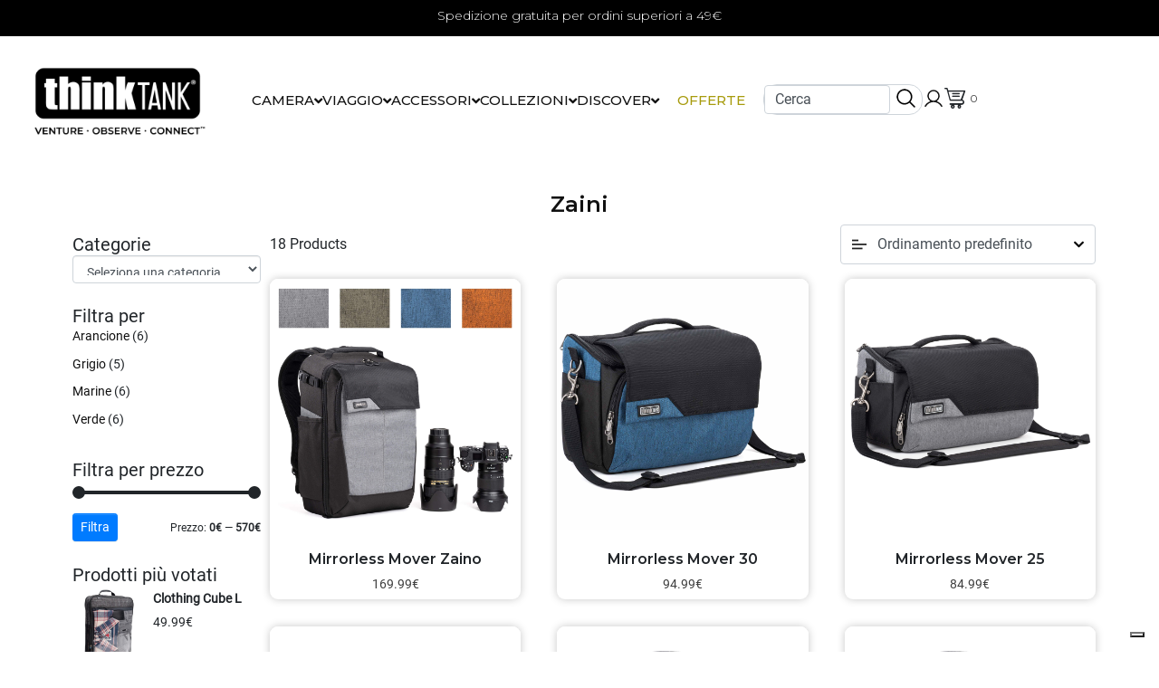

--- FILE ---
content_type: text/html; charset=UTF-8
request_url: https://www.thinktankphoto.it/categoria-prodotto/zaini/
body_size: 48583
content:
<!DOCTYPE html><html lang="it-IT"><head >	<meta charset="UTF-8" />
	<meta name="viewport" content="width=device-width, initial-scale=1" />
				<script type="text/javascript" class="_iub_cs_skip">
				var _iub = _iub || {};
				_iub.csConfiguration = _iub.csConfiguration || {};
				_iub.csConfiguration.siteId = "3511929";
				_iub.csConfiguration.cookiePolicyId = "64776772";
			</script>
			<script class="_iub_cs_skip" src="https://cs.iubenda.com/autoblocking/3511929.js"></script>
			<meta name='robots' content='index, follow, max-image-preview:large, max-snippet:-1, max-video-preview:-1' />
<!-- Google tag (gtag.js) Consent Mode dataLayer added by Site Kit -->
<script id='google_gtagjs-js-consent-mode-data-layer'>
window.dataLayer = window.dataLayer || [];function gtag(){dataLayer.push(arguments);}
gtag('consent', 'default', {"ad_personalization":"denied","ad_storage":"denied","ad_user_data":"denied","analytics_storage":"denied","functionality_storage":"denied","security_storage":"denied","personalization_storage":"denied","region":["AT","BE","BG","CH","CY","CZ","DE","DK","EE","ES","FI","FR","GB","GR","HR","HU","IE","IS","IT","LI","LT","LU","LV","MT","NL","NO","PL","PT","RO","SE","SI","SK"],"wait_for_update":500});
window._googlesitekitConsentCategoryMap = {"statistics":["analytics_storage"],"marketing":["ad_storage","ad_user_data","ad_personalization"],"functional":["functionality_storage","security_storage"],"preferences":["personalization_storage"]};
window._googlesitekitConsents = {"ad_personalization":"denied","ad_storage":"denied","ad_user_data":"denied","analytics_storage":"denied","functionality_storage":"denied","security_storage":"denied","personalization_storage":"denied","region":["AT","BE","BG","CH","CY","CZ","DE","DK","EE","ES","FI","FR","GB","GR","HR","HU","IE","IS","IT","LI","LT","LU","LV","MT","NL","NO","PL","PT","RO","SE","SI","SK"],"wait_for_update":500}</script>
<!-- End Google tag (gtag.js) Consent Mode dataLayer added by Site Kit -->
			
	<!-- This site is optimized with the Yoast SEO plugin v23.8 - https://yoast.com/wordpress/plugins/seo/ -->
	<title>Zaini Archivi - ThinkTank Photo</title>
	<link rel="canonical" href="https://www.thinktankphoto.it/categoria-prodotto/zaini/" />
	<link rel="next" href="https://thinktankphoto.it/categoria-prodotto/zaini/page/2/" />
	<meta property="og:locale" content="it_IT" />
	<meta property="og:type" content="article" />
	<meta property="og:title" content="Zaini Archivi - ThinkTank Photo" />
	<meta property="og:url" content="https://thinktankphoto.it/categoria-prodotto/zaini/" />
	<meta property="og:site_name" content="ThinkTank Photo" />
	<meta name="twitter:card" content="summary_large_image" />
	<script type="application/ld+json" class="yoast-schema-graph">{"@context":"https://schema.org","@graph":[{"@type":"CollectionPage","@id":"https://thinktankphoto.it/categoria-prodotto/zaini/","url":"https://thinktankphoto.it/categoria-prodotto/zaini/","name":"Zaini Archivi - ThinkTank Photo","isPartOf":{"@id":"https://thinktankphoto.it/#website"},"primaryImageOfPage":{"@id":"https://thinktankphoto.it/categoria-prodotto/zaini/#primaryimage"},"image":{"@id":"https://thinktankphoto.it/categoria-prodotto/zaini/#primaryimage"},"thumbnailUrl":"https://www.thinktankphoto.it/wp-content/uploads/2024/07/Mirrorless-Mover-Backpack-Hero-Alt-Light-Cool-Grey-sm_2048x.jpg","breadcrumb":{"@id":"https://thinktankphoto.it/categoria-prodotto/zaini/#breadcrumb"},"inLanguage":"it-IT"},{"@type":"ImageObject","inLanguage":"it-IT","@id":"https://thinktankphoto.it/categoria-prodotto/zaini/#primaryimage","url":"https://www.thinktankphoto.it/wp-content/uploads/2024/07/Mirrorless-Mover-Backpack-Hero-Alt-Light-Cool-Grey-sm_2048x.jpg","contentUrl":"https://www.thinktankphoto.it/wp-content/uploads/2024/07/Mirrorless-Mover-Backpack-Hero-Alt-Light-Cool-Grey-sm_2048x.jpg","width":2000,"height":2000},{"@type":"BreadcrumbList","@id":"https://thinktankphoto.it/categoria-prodotto/zaini/#breadcrumb","itemListElement":[{"@type":"ListItem","position":1,"name":"Home","item":"https://www.thinktankphoto.it/"},{"@type":"ListItem","position":2,"name":"Zaini"}]},{"@type":"WebSite","@id":"https://thinktankphoto.it/#website","url":"https://thinktankphoto.it/","name":"Think Thank Photo","description":"","publisher":{"@id":"https://thinktankphoto.it/#organization"},"potentialAction":[{"@type":"SearchAction","target":{"@type":"EntryPoint","urlTemplate":"https://thinktankphoto.it/?s={search_term_string}"},"query-input":{"@type":"PropertyValueSpecification","valueRequired":true,"valueName":"search_term_string"}}],"inLanguage":"it-IT"},{"@type":"Organization","@id":"https://thinktankphoto.it/#organization","name":"Think Thank Photo","url":"https://thinktankphoto.it/","logo":{"@type":"ImageObject","inLanguage":"it-IT","@id":"https://thinktankphoto.it/#/schema/logo/image/","url":"https://www.thinktankphoto.it/wp-content/uploads/2023/09/ThinkTank_Logo_VOC-BLACK-stacked.png","contentUrl":"https://www.thinktankphoto.it/wp-content/uploads/2023/09/ThinkTank_Logo_VOC-BLACK-stacked.png","width":1200,"height":506,"caption":"Think Thank Photo"},"image":{"@id":"https://thinktankphoto.it/#/schema/logo/image/"}}]}</script>
	<!-- / Yoast SEO plugin. -->


<script src=https://cdn.userway.org/widget.js data-account="UzQBT4SRTc"></script><link rel='dns-prefetch' href='//cdn.iubenda.com' />
<link rel='dns-prefetch' href='//www.googletagmanager.com' />
<link rel="alternate" type="application/rss+xml" title="ThinkTank Photo &raquo; Feed" href="https://www.thinktankphoto.it/feed/" />
<link rel="alternate" type="application/rss+xml" title="ThinkTank Photo &raquo; Feed dei commenti" href="https://www.thinktankphoto.it/comments/feed/" />
<link rel="alternate" type="application/rss+xml" title="Feed ThinkTank Photo &raquo; Zaini Categoria" href="https://www.thinktankphoto.it/categoria-prodotto/zaini/feed/" />
<script type="text/javascript">
/* <![CDATA[ */
window._wpemojiSettings = {"baseUrl":"https:\/\/s.w.org\/images\/core\/emoji\/15.0.3\/72x72\/","ext":".png","svgUrl":"https:\/\/s.w.org\/images\/core\/emoji\/15.0.3\/svg\/","svgExt":".svg","source":{"concatemoji":"https:\/\/www.thinktankphoto.it\/wp-includes\/js\/wp-emoji-release.min.js?ver=6.6.4"}};
/*! This file is auto-generated */
!function(i,n){var o,s,e;function c(e){try{var t={supportTests:e,timestamp:(new Date).valueOf()};sessionStorage.setItem(o,JSON.stringify(t))}catch(e){}}function p(e,t,n){e.clearRect(0,0,e.canvas.width,e.canvas.height),e.fillText(t,0,0);var t=new Uint32Array(e.getImageData(0,0,e.canvas.width,e.canvas.height).data),r=(e.clearRect(0,0,e.canvas.width,e.canvas.height),e.fillText(n,0,0),new Uint32Array(e.getImageData(0,0,e.canvas.width,e.canvas.height).data));return t.every(function(e,t){return e===r[t]})}function u(e,t,n){switch(t){case"flag":return n(e,"\ud83c\udff3\ufe0f\u200d\u26a7\ufe0f","\ud83c\udff3\ufe0f\u200b\u26a7\ufe0f")?!1:!n(e,"\ud83c\uddfa\ud83c\uddf3","\ud83c\uddfa\u200b\ud83c\uddf3")&&!n(e,"\ud83c\udff4\udb40\udc67\udb40\udc62\udb40\udc65\udb40\udc6e\udb40\udc67\udb40\udc7f","\ud83c\udff4\u200b\udb40\udc67\u200b\udb40\udc62\u200b\udb40\udc65\u200b\udb40\udc6e\u200b\udb40\udc67\u200b\udb40\udc7f");case"emoji":return!n(e,"\ud83d\udc26\u200d\u2b1b","\ud83d\udc26\u200b\u2b1b")}return!1}function f(e,t,n){var r="undefined"!=typeof WorkerGlobalScope&&self instanceof WorkerGlobalScope?new OffscreenCanvas(300,150):i.createElement("canvas"),a=r.getContext("2d",{willReadFrequently:!0}),o=(a.textBaseline="top",a.font="600 32px Arial",{});return e.forEach(function(e){o[e]=t(a,e,n)}),o}function t(e){var t=i.createElement("script");t.src=e,t.defer=!0,i.head.appendChild(t)}"undefined"!=typeof Promise&&(o="wpEmojiSettingsSupports",s=["flag","emoji"],n.supports={everything:!0,everythingExceptFlag:!0},e=new Promise(function(e){i.addEventListener("DOMContentLoaded",e,{once:!0})}),new Promise(function(t){var n=function(){try{var e=JSON.parse(sessionStorage.getItem(o));if("object"==typeof e&&"number"==typeof e.timestamp&&(new Date).valueOf()<e.timestamp+604800&&"object"==typeof e.supportTests)return e.supportTests}catch(e){}return null}();if(!n){if("undefined"!=typeof Worker&&"undefined"!=typeof OffscreenCanvas&&"undefined"!=typeof URL&&URL.createObjectURL&&"undefined"!=typeof Blob)try{var e="postMessage("+f.toString()+"("+[JSON.stringify(s),u.toString(),p.toString()].join(",")+"));",r=new Blob([e],{type:"text/javascript"}),a=new Worker(URL.createObjectURL(r),{name:"wpTestEmojiSupports"});return void(a.onmessage=function(e){c(n=e.data),a.terminate(),t(n)})}catch(e){}c(n=f(s,u,p))}t(n)}).then(function(e){for(var t in e)n.supports[t]=e[t],n.supports.everything=n.supports.everything&&n.supports[t],"flag"!==t&&(n.supports.everythingExceptFlag=n.supports.everythingExceptFlag&&n.supports[t]);n.supports.everythingExceptFlag=n.supports.everythingExceptFlag&&!n.supports.flag,n.DOMReady=!1,n.readyCallback=function(){n.DOMReady=!0}}).then(function(){return e}).then(function(){var e;n.supports.everything||(n.readyCallback(),(e=n.source||{}).concatemoji?t(e.concatemoji):e.wpemoji&&e.twemoji&&(t(e.twemoji),t(e.wpemoji)))}))}((window,document),window._wpemojiSettings);
/* ]]> */
</script>
<link rel='stylesheet' id='berocket_aapf_widget-style-css' href='https://www.thinktankphoto.it/wp-content/plugins/woocommerce-ajax-filters/assets/frontend/css/fullmain.min.css?ver=3.1.4.6' type='text/css' media='all' />
<link rel='stylesheet' id='jupiterx-child-css' href='https://www.thinktankphoto.it/wp-content/themes/jupiterx-child/assets/css/style.css?ver=6.6.4' type='text/css' media='all' />
<style id='wp-emoji-styles-inline-css' type='text/css'>

	img.wp-smiley, img.emoji {
		display: inline !important;
		border: none !important;
		box-shadow: none !important;
		height: 1em !important;
		width: 1em !important;
		margin: 0 0.07em !important;
		vertical-align: -0.1em !important;
		background: none !important;
		padding: 0 !important;
	}
</style>
<style id='classic-theme-styles-inline-css' type='text/css'>
/*! This file is auto-generated */
.wp-block-button__link{color:#fff;background-color:#32373c;border-radius:9999px;box-shadow:none;text-decoration:none;padding:calc(.667em + 2px) calc(1.333em + 2px);font-size:1.125em}.wp-block-file__button{background:#32373c;color:#fff;text-decoration:none}
</style>
<style id='global-styles-inline-css' type='text/css'>
:root{--wp--preset--aspect-ratio--square: 1;--wp--preset--aspect-ratio--4-3: 4/3;--wp--preset--aspect-ratio--3-4: 3/4;--wp--preset--aspect-ratio--3-2: 3/2;--wp--preset--aspect-ratio--2-3: 2/3;--wp--preset--aspect-ratio--16-9: 16/9;--wp--preset--aspect-ratio--9-16: 9/16;--wp--preset--color--black: #000000;--wp--preset--color--cyan-bluish-gray: #abb8c3;--wp--preset--color--white: #ffffff;--wp--preset--color--pale-pink: #f78da7;--wp--preset--color--vivid-red: #cf2e2e;--wp--preset--color--luminous-vivid-orange: #ff6900;--wp--preset--color--luminous-vivid-amber: #fcb900;--wp--preset--color--light-green-cyan: #7bdcb5;--wp--preset--color--vivid-green-cyan: #00d084;--wp--preset--color--pale-cyan-blue: #8ed1fc;--wp--preset--color--vivid-cyan-blue: #0693e3;--wp--preset--color--vivid-purple: #9b51e0;--wp--preset--gradient--vivid-cyan-blue-to-vivid-purple: linear-gradient(135deg,rgba(6,147,227,1) 0%,rgb(155,81,224) 100%);--wp--preset--gradient--light-green-cyan-to-vivid-green-cyan: linear-gradient(135deg,rgb(122,220,180) 0%,rgb(0,208,130) 100%);--wp--preset--gradient--luminous-vivid-amber-to-luminous-vivid-orange: linear-gradient(135deg,rgba(252,185,0,1) 0%,rgba(255,105,0,1) 100%);--wp--preset--gradient--luminous-vivid-orange-to-vivid-red: linear-gradient(135deg,rgba(255,105,0,1) 0%,rgb(207,46,46) 100%);--wp--preset--gradient--very-light-gray-to-cyan-bluish-gray: linear-gradient(135deg,rgb(238,238,238) 0%,rgb(169,184,195) 100%);--wp--preset--gradient--cool-to-warm-spectrum: linear-gradient(135deg,rgb(74,234,220) 0%,rgb(151,120,209) 20%,rgb(207,42,186) 40%,rgb(238,44,130) 60%,rgb(251,105,98) 80%,rgb(254,248,76) 100%);--wp--preset--gradient--blush-light-purple: linear-gradient(135deg,rgb(255,206,236) 0%,rgb(152,150,240) 100%);--wp--preset--gradient--blush-bordeaux: linear-gradient(135deg,rgb(254,205,165) 0%,rgb(254,45,45) 50%,rgb(107,0,62) 100%);--wp--preset--gradient--luminous-dusk: linear-gradient(135deg,rgb(255,203,112) 0%,rgb(199,81,192) 50%,rgb(65,88,208) 100%);--wp--preset--gradient--pale-ocean: linear-gradient(135deg,rgb(255,245,203) 0%,rgb(182,227,212) 50%,rgb(51,167,181) 100%);--wp--preset--gradient--electric-grass: linear-gradient(135deg,rgb(202,248,128) 0%,rgb(113,206,126) 100%);--wp--preset--gradient--midnight: linear-gradient(135deg,rgb(2,3,129) 0%,rgb(40,116,252) 100%);--wp--preset--font-size--small: 13px;--wp--preset--font-size--medium: 20px;--wp--preset--font-size--large: 36px;--wp--preset--font-size--x-large: 42px;--wp--preset--font-family--inter: "Inter", sans-serif;--wp--preset--font-family--cardo: Cardo;--wp--preset--spacing--20: 0.44rem;--wp--preset--spacing--30: 0.67rem;--wp--preset--spacing--40: 1rem;--wp--preset--spacing--50: 1.5rem;--wp--preset--spacing--60: 2.25rem;--wp--preset--spacing--70: 3.38rem;--wp--preset--spacing--80: 5.06rem;--wp--preset--shadow--natural: 6px 6px 9px rgba(0, 0, 0, 0.2);--wp--preset--shadow--deep: 12px 12px 50px rgba(0, 0, 0, 0.4);--wp--preset--shadow--sharp: 6px 6px 0px rgba(0, 0, 0, 0.2);--wp--preset--shadow--outlined: 6px 6px 0px -3px rgba(255, 255, 255, 1), 6px 6px rgba(0, 0, 0, 1);--wp--preset--shadow--crisp: 6px 6px 0px rgba(0, 0, 0, 1);}:where(.is-layout-flex){gap: 0.5em;}:where(.is-layout-grid){gap: 0.5em;}body .is-layout-flex{display: flex;}.is-layout-flex{flex-wrap: wrap;align-items: center;}.is-layout-flex > :is(*, div){margin: 0;}body .is-layout-grid{display: grid;}.is-layout-grid > :is(*, div){margin: 0;}:where(.wp-block-columns.is-layout-flex){gap: 2em;}:where(.wp-block-columns.is-layout-grid){gap: 2em;}:where(.wp-block-post-template.is-layout-flex){gap: 1.25em;}:where(.wp-block-post-template.is-layout-grid){gap: 1.25em;}.has-black-color{color: var(--wp--preset--color--black) !important;}.has-cyan-bluish-gray-color{color: var(--wp--preset--color--cyan-bluish-gray) !important;}.has-white-color{color: var(--wp--preset--color--white) !important;}.has-pale-pink-color{color: var(--wp--preset--color--pale-pink) !important;}.has-vivid-red-color{color: var(--wp--preset--color--vivid-red) !important;}.has-luminous-vivid-orange-color{color: var(--wp--preset--color--luminous-vivid-orange) !important;}.has-luminous-vivid-amber-color{color: var(--wp--preset--color--luminous-vivid-amber) !important;}.has-light-green-cyan-color{color: var(--wp--preset--color--light-green-cyan) !important;}.has-vivid-green-cyan-color{color: var(--wp--preset--color--vivid-green-cyan) !important;}.has-pale-cyan-blue-color{color: var(--wp--preset--color--pale-cyan-blue) !important;}.has-vivid-cyan-blue-color{color: var(--wp--preset--color--vivid-cyan-blue) !important;}.has-vivid-purple-color{color: var(--wp--preset--color--vivid-purple) !important;}.has-black-background-color{background-color: var(--wp--preset--color--black) !important;}.has-cyan-bluish-gray-background-color{background-color: var(--wp--preset--color--cyan-bluish-gray) !important;}.has-white-background-color{background-color: var(--wp--preset--color--white) !important;}.has-pale-pink-background-color{background-color: var(--wp--preset--color--pale-pink) !important;}.has-vivid-red-background-color{background-color: var(--wp--preset--color--vivid-red) !important;}.has-luminous-vivid-orange-background-color{background-color: var(--wp--preset--color--luminous-vivid-orange) !important;}.has-luminous-vivid-amber-background-color{background-color: var(--wp--preset--color--luminous-vivid-amber) !important;}.has-light-green-cyan-background-color{background-color: var(--wp--preset--color--light-green-cyan) !important;}.has-vivid-green-cyan-background-color{background-color: var(--wp--preset--color--vivid-green-cyan) !important;}.has-pale-cyan-blue-background-color{background-color: var(--wp--preset--color--pale-cyan-blue) !important;}.has-vivid-cyan-blue-background-color{background-color: var(--wp--preset--color--vivid-cyan-blue) !important;}.has-vivid-purple-background-color{background-color: var(--wp--preset--color--vivid-purple) !important;}.has-black-border-color{border-color: var(--wp--preset--color--black) !important;}.has-cyan-bluish-gray-border-color{border-color: var(--wp--preset--color--cyan-bluish-gray) !important;}.has-white-border-color{border-color: var(--wp--preset--color--white) !important;}.has-pale-pink-border-color{border-color: var(--wp--preset--color--pale-pink) !important;}.has-vivid-red-border-color{border-color: var(--wp--preset--color--vivid-red) !important;}.has-luminous-vivid-orange-border-color{border-color: var(--wp--preset--color--luminous-vivid-orange) !important;}.has-luminous-vivid-amber-border-color{border-color: var(--wp--preset--color--luminous-vivid-amber) !important;}.has-light-green-cyan-border-color{border-color: var(--wp--preset--color--light-green-cyan) !important;}.has-vivid-green-cyan-border-color{border-color: var(--wp--preset--color--vivid-green-cyan) !important;}.has-pale-cyan-blue-border-color{border-color: var(--wp--preset--color--pale-cyan-blue) !important;}.has-vivid-cyan-blue-border-color{border-color: var(--wp--preset--color--vivid-cyan-blue) !important;}.has-vivid-purple-border-color{border-color: var(--wp--preset--color--vivid-purple) !important;}.has-vivid-cyan-blue-to-vivid-purple-gradient-background{background: var(--wp--preset--gradient--vivid-cyan-blue-to-vivid-purple) !important;}.has-light-green-cyan-to-vivid-green-cyan-gradient-background{background: var(--wp--preset--gradient--light-green-cyan-to-vivid-green-cyan) !important;}.has-luminous-vivid-amber-to-luminous-vivid-orange-gradient-background{background: var(--wp--preset--gradient--luminous-vivid-amber-to-luminous-vivid-orange) !important;}.has-luminous-vivid-orange-to-vivid-red-gradient-background{background: var(--wp--preset--gradient--luminous-vivid-orange-to-vivid-red) !important;}.has-very-light-gray-to-cyan-bluish-gray-gradient-background{background: var(--wp--preset--gradient--very-light-gray-to-cyan-bluish-gray) !important;}.has-cool-to-warm-spectrum-gradient-background{background: var(--wp--preset--gradient--cool-to-warm-spectrum) !important;}.has-blush-light-purple-gradient-background{background: var(--wp--preset--gradient--blush-light-purple) !important;}.has-blush-bordeaux-gradient-background{background: var(--wp--preset--gradient--blush-bordeaux) !important;}.has-luminous-dusk-gradient-background{background: var(--wp--preset--gradient--luminous-dusk) !important;}.has-pale-ocean-gradient-background{background: var(--wp--preset--gradient--pale-ocean) !important;}.has-electric-grass-gradient-background{background: var(--wp--preset--gradient--electric-grass) !important;}.has-midnight-gradient-background{background: var(--wp--preset--gradient--midnight) !important;}.has-small-font-size{font-size: var(--wp--preset--font-size--small) !important;}.has-medium-font-size{font-size: var(--wp--preset--font-size--medium) !important;}.has-large-font-size{font-size: var(--wp--preset--font-size--large) !important;}.has-x-large-font-size{font-size: var(--wp--preset--font-size--x-large) !important;}
:where(.wp-block-post-template.is-layout-flex){gap: 1.25em;}:where(.wp-block-post-template.is-layout-grid){gap: 1.25em;}
:where(.wp-block-columns.is-layout-flex){gap: 2em;}:where(.wp-block-columns.is-layout-grid){gap: 2em;}
:root :where(.wp-block-pullquote){font-size: 1.5em;line-height: 1.6;}
</style>
<link rel='stylesheet' id='agile-store-locator-init-css' href='https://www.thinktankphoto.it/wp-content/plugins/agile-store-locator/public/css/init.css?ver=4.9.20' type='text/css' media='all' />
<link rel='stylesheet' id='contact-form-7-css' href='https://www.thinktankphoto.it/wp-content/plugins/contact-form-7/includes/css/styles.css?ver=6.0' type='text/css' media='all' />
<link rel='stylesheet' id='mailup-css' href='https://www.thinktankphoto.it/wp-content/plugins/mailup-email-and-newsletter-subscription-form/public/css/mailup-public.css?ver=1.2.7' type='text/css' media='all' />
<link rel='stylesheet' id='woocommerce-layout-css' href='https://www.thinktankphoto.it/wp-content/plugins/woocommerce/assets/css/woocommerce-layout.css?ver=9.3.5' type='text/css' media='all' />
<link rel='stylesheet' id='woocommerce-smallscreen-css' href='https://www.thinktankphoto.it/wp-content/plugins/woocommerce/assets/css/woocommerce-smallscreen.css?ver=9.3.5' type='text/css' media='only screen and (max-width: 768px)' />
<link rel='stylesheet' id='woocommerce-general-css' href='https://www.thinktankphoto.it/wp-content/plugins/woocommerce/assets/css/woocommerce.css?ver=9.3.5' type='text/css' media='all' />
<style id='woocommerce-inline-inline-css' type='text/css'>
.woocommerce form .form-row .required { visibility: visible; }
</style>
<link rel='stylesheet' id='jupiterx-popups-animation-css' href='https://www.thinktankphoto.it/wp-content/plugins/jupiterx-core/includes/extensions/raven/assets/lib/animate/animate.min.css?ver=4.7.8' type='text/css' media='all' />
<link rel='stylesheet' id='jupiterx-css' href='https://www.thinktankphoto.it/wp-content/uploads/jupiterx/compiler/jupiterx/6c3b123.css?ver=4.7.8' type='text/css' media='all' />
<link rel='stylesheet' id='jupiterx-elements-dynamic-styles-css' href='https://www.thinktankphoto.it/wp-content/uploads/jupiterx/compiler/jupiterx-elements-dynamic-styles/bf9f515.css?ver=4.7.8' type='text/css' media='all' />
<link rel='stylesheet' id='elementor-frontend-css' href='https://www.thinktankphoto.it/wp-content/plugins/elementor/assets/css/frontend.min.css?ver=3.25.4' type='text/css' media='all' />
<link rel='stylesheet' id='widget-image-box-css' href='https://www.thinktankphoto.it/wp-content/plugins/elementor/assets/css/widget-image-box.min.css?ver=3.25.4' type='text/css' media='all' />
<link rel='stylesheet' id='swiper-css' href='https://www.thinktankphoto.it/wp-content/plugins/elementor/assets/lib/swiper/v8/css/swiper.min.css?ver=8.4.5' type='text/css' media='all' />
<link rel='stylesheet' id='e-swiper-css' href='https://www.thinktankphoto.it/wp-content/plugins/elementor/assets/css/conditionals/e-swiper.min.css?ver=3.25.4' type='text/css' media='all' />
<link rel='stylesheet' id='widget-image-carousel-css' href='https://www.thinktankphoto.it/wp-content/plugins/elementor/assets/css/widget-image-carousel.min.css?ver=3.25.4' type='text/css' media='all' />
<link rel='stylesheet' id='widget-image-gallery-css' href='https://www.thinktankphoto.it/wp-content/plugins/elementor/assets/css/widget-image-gallery.min.css?ver=3.25.4' type='text/css' media='all' />
<link rel='stylesheet' id='widget-heading-css' href='https://www.thinktankphoto.it/wp-content/plugins/elementor/assets/css/widget-heading.min.css?ver=3.25.4' type='text/css' media='all' />
<link rel='stylesheet' id='widget-social-icons-css' href='https://www.thinktankphoto.it/wp-content/plugins/elementor/assets/css/widget-social-icons.min.css?ver=3.25.4' type='text/css' media='all' />
<link rel='stylesheet' id='e-apple-webkit-css' href='https://www.thinktankphoto.it/wp-content/plugins/elementor/assets/css/conditionals/apple-webkit.min.css?ver=3.25.4' type='text/css' media='all' />
<link rel='stylesheet' id='widget-text-editor-css' href='https://www.thinktankphoto.it/wp-content/plugins/elementor/assets/css/widget-text-editor.min.css?ver=3.25.4' type='text/css' media='all' />
<link rel='stylesheet' id='widget-image-css' href='https://www.thinktankphoto.it/wp-content/plugins/elementor/assets/css/widget-image.min.css?ver=3.25.4' type='text/css' media='all' />
<link rel='stylesheet' id='widget-form-css' href='https://www.thinktankphoto.it/wp-content/plugins/elementor-pro/assets/css/widget-form.min.css?ver=3.25.2' type='text/css' media='all' />
<link rel='stylesheet' id='e-animation-fadeInRight-css' href='https://www.thinktankphoto.it/wp-content/plugins/elementor/assets/lib/animations/styles/fadeInRight.min.css?ver=3.25.4' type='text/css' media='all' />
<link rel='stylesheet' id='widget-toggle-css' href='https://www.thinktankphoto.it/wp-content/plugins/elementor/assets/css/widget-toggle.min.css?ver=3.25.4' type='text/css' media='all' />
<link rel='stylesheet' id='e-animations-css' href='https://www.thinktankphoto.it/wp-content/plugins/elementor/assets/lib/animations/animations.min.css?ver=3.25.4' type='text/css' media='all' />
<link rel='stylesheet' id='elementor-icons-css' href='https://www.thinktankphoto.it/wp-content/plugins/elementor/assets/lib/eicons/css/elementor-icons.min.css?ver=5.31.0' type='text/css' media='all' />
<link rel='stylesheet' id='font-awesome-css' href='https://www.thinktankphoto.it/wp-content/plugins/elementor/assets/lib/font-awesome/css/font-awesome.min.css?ver=4.7.0' type='text/css' media='all' />
<link rel='stylesheet' id='jupiterx-core-raven-frontend-css' href='https://www.thinktankphoto.it/wp-content/plugins/jupiterx-core/includes/extensions/raven/assets/css/frontend.min.css?ver=6.6.4' type='text/css' media='all' />
<style id='jupiterx-core-raven-frontend-inline-css' type='text/css'>
.jupiterx-main-content{ padding: 0px } .jupiterx-main-content > .container { max-width: inherit; padding: 0px }.jupiterx-layout-builder-template > .row { margin: 0; } .jupiterx-layout-builder-template > .row > #jupiterx-primary { padding: 0; }
</style>
<link rel='stylesheet' id='elementor-post-183-css' href='https://www.thinktankphoto.it/wp-content/uploads/elementor/css/post-183.css?ver=1730848532' type='text/css' media='all' />
<link rel='stylesheet' id='-sl-bootstrap-css' href='https://www.thinktankphoto.it/wp-content/plugins/agile-store-locator/public/css/sl-bootstrap.css' type='text/css' media='all' />
<link rel='stylesheet' id='e-popup-style-css' href='https://www.thinktankphoto.it/wp-content/plugins/elementor-pro/assets/css/conditionals/popup.min.css?ver=3.25.2' type='text/css' media='all' />
<link rel='stylesheet' id='flatpickr-css' href='https://www.thinktankphoto.it/wp-content/plugins/elementor/assets/lib/flatpickr/flatpickr.min.css?ver=4.1.4' type='text/css' media='all' />
<link rel='stylesheet' id='elementor-post-313-css' href='https://www.thinktankphoto.it/wp-content/uploads/elementor/css/post-313.css?ver=1740414323' type='text/css' media='all' />
<link rel='stylesheet' id='font-awesome-5-all-css' href='https://www.thinktankphoto.it/wp-content/plugins/elementor/assets/lib/font-awesome/css/all.min.css?ver=3.25.4' type='text/css' media='all' />
<link rel='stylesheet' id='font-awesome-4-shim-css' href='https://www.thinktankphoto.it/wp-content/plugins/elementor/assets/lib/font-awesome/css/v4-shims.min.css?ver=3.25.4' type='text/css' media='all' />
<link rel='stylesheet' id='elementor-post-7014-css' href='https://www.thinktankphoto.it/wp-content/uploads/elementor/css/post-7014.css?ver=1730848533' type='text/css' media='all' />
<link rel='stylesheet' id='elementor-post-389-css' href='https://www.thinktankphoto.it/wp-content/uploads/elementor/css/post-389.css?ver=1730848533' type='text/css' media='all' />
<link rel='stylesheet' id='wc-pb-checkout-blocks-css' href='https://www.thinktankphoto.it/wp-content/plugins/woocommerce-product-bundles/assets/css/frontend/checkout-blocks.css?ver=8.1.2' type='text/css' media='all' />
<style id='wc-pb-checkout-blocks-inline-css' type='text/css'>
table.wc-block-cart-items .wc-block-cart-items__row.is-bundle__meta_hidden .wc-block-components-product-details__include, .wc-block-components-order-summary-item.is-bundle__meta_hidden .wc-block-components-product-details__include { display:none; } table.wc-block-cart-items .wc-block-cart-items__row.is-bundle .wc-block-components-product-details__include .wc-block-components-product-details__name, .wc-block-components-order-summary-item.is-bundle .wc-block-components-product-details__include .wc-block-components-product-details__name { display:block; margin-bottom: 0.5em } table.wc-block-cart-items .wc-block-cart-items__row.is-bundle .wc-block-components-product-details__include:not(:first-of-type) .wc-block-components-product-details__name, .wc-block-components-order-summary-item.is-bundle .wc-block-components-product-details__include:not(:first-of-type) .wc-block-components-product-details__name { display:none } table.wc-block-cart-items .wc-block-cart-items__row.is-bundle .wc-block-components-product-details__include + li:not( .wc-block-components-product-details__include ), .wc-block-components-order-summary-item.is-bundle .wc-block-components-product-details__include + li:not( .wc-block-components-product-details__include ) { margin-top:0.5em }
</style>
<link rel='stylesheet' id='wc-bundle-style-css' href='https://www.thinktankphoto.it/wp-content/plugins/woocommerce-product-bundles/assets/css/frontend/woocommerce.css?ver=8.1.2' type='text/css' media='all' />
<link rel='stylesheet' id='google-fonts-1-css' href='https://fonts.googleapis.com/css?family=Montserrat%3A100%2C100italic%2C200%2C200italic%2C300%2C300italic%2C400%2C400italic%2C500%2C500italic%2C600%2C600italic%2C700%2C700italic%2C800%2C800italic%2C900%2C900italic&#038;display=swap&#038;ver=6.6.4' type='text/css' media='all' />
<link rel='stylesheet' id='elementor-icons-shared-0-css' href='https://www.thinktankphoto.it/wp-content/plugins/elementor/assets/lib/font-awesome/css/fontawesome.min.css?ver=5.15.3' type='text/css' media='all' />
<link rel='stylesheet' id='elementor-icons-fa-brands-css' href='https://www.thinktankphoto.it/wp-content/plugins/elementor/assets/lib/font-awesome/css/brands.min.css?ver=5.15.3' type='text/css' media='all' />
<link rel='stylesheet' id='elementor-icons-fa-regular-css' href='https://www.thinktankphoto.it/wp-content/plugins/elementor/assets/lib/font-awesome/css/regular.min.css?ver=5.15.3' type='text/css' media='all' />
<link rel='stylesheet' id='elementor-icons-fa-solid-css' href='https://www.thinktankphoto.it/wp-content/plugins/elementor/assets/lib/font-awesome/css/solid.min.css?ver=5.15.3' type='text/css' media='all' />
<link rel="preconnect" href="https://fonts.gstatic.com/" crossorigin><script type="text/javascript" src="https://www.thinktankphoto.it/wp-includes/js/jquery/jquery.min.js?ver=3.7.1" id="jquery-core-js"></script>
<script type="text/javascript" src="https://www.thinktankphoto.it/wp-includes/js/jquery/jquery-migrate.min.js?ver=3.4.1" id="jquery-migrate-js"></script>
<script type="text/javascript" src="https://www.thinktankphoto.it/wp-includes/js/jquery/ui/core.min.js?ver=1.13.3" id="jquery-ui-core-js"></script>
<script type="text/javascript" src="https://www.thinktankphoto.it/wp-includes/js/jquery/ui/mouse.min.js?ver=1.13.3" id="jquery-ui-mouse-js"></script>
<script type="text/javascript" src="https://www.thinktankphoto.it/wp-includes/js/jquery/ui/slider.min.js?ver=1.13.3" id="jquery-ui-slider-js"></script>
<script type="text/javascript" src="https://www.thinktankphoto.it/wp-includes/js/jquery/ui/datepicker.min.js?ver=1.13.3" id="jquery-ui-datepicker-js"></script>
<script type="text/javascript" id="jquery-ui-datepicker-js-after">
/* <![CDATA[ */
jQuery(function(jQuery){jQuery.datepicker.setDefaults({"closeText":"Chiudi","currentText":"Oggi","monthNames":["Gennaio","Febbraio","Marzo","Aprile","Maggio","Giugno","Luglio","Agosto","Settembre","Ottobre","Novembre","Dicembre"],"monthNamesShort":["Gen","Feb","Mar","Apr","Mag","Giu","Lug","Ago","Set","Ott","Nov","Dic"],"nextText":"Prossimo","prevText":"Precedente","dayNames":["domenica","luned\u00ec","marted\u00ec","mercoled\u00ec","gioved\u00ec","venerd\u00ec","sabato"],"dayNamesShort":["Dom","Lun","Mar","Mer","Gio","Ven","Sab"],"dayNamesMin":["D","L","M","M","G","V","S"],"dateFormat":"d MM yy","firstDay":1,"isRTL":false});});
/* ]]> */
</script>
<script type="text/javascript" id="berocket_aapf_widget-script-js-extra">
/* <![CDATA[ */
var the_ajax_script = {"disable_ajax_loading":"","url_variable":"filters","url_mask":"%t%[%v%]","url_split":"|","nice_url_variable":"filters","nice_url_value_1":"\/","nice_url_value_2":"","nice_url_split":"\/","version":"3.1.4.6","number_style":[",",".",2],"current_language":"","current_page_url":"https:\/\/www.thinktankphoto.it\/categoria-prodotto\/zaini","ajaxurl":"https:\/\/www.thinktankphoto.it\/wp-admin\/admin-ajax.php","product_cat":"zaini","product_taxonomy":"product_cat|zaini","s":"","products_holder_id":"ul.products","result_count_class":".woocommerce-result-count","ordering_class":"form.woocommerce-ordering","pagination_class":"nav.woocommerce-pagination","control_sorting":"","seo_friendly_urls":"1","seo_uri_decode":"","slug_urls":"","nice_urls":"","ub_product_count":"","ub_product_text":"","ub_product_button_text":"","default_sorting":"menu_order","first_page":"1","scroll_shop_top":"","ajax_request_load":"1","ajax_request_load_style":"jquery","use_request_method":"get","no_products":"<div class=\"bapf_no_products\"><div class=\"woocommerce-no-products-found\">\n\t\n\t<div class=\"woocommerce-info\">\n\t\tNon \u00e8 stato trovato nessun prodotto che corrisponde alla tua selezione.\t<\/div>\n<\/div>\n<\/div>","recount_products":"1","pos_relative":"","woocommerce_removes":{"result_count":"","ordering":"","pagination":"","pagination_ajax":true},"pagination_ajax":"1","description_show":"click","description_hide":"click","hide_sel_value":"","hide_o_value":"1","use_select2":"","hide_empty_value":"1","hide_button_value":"","scroll_shop_top_px":"-180","load_image":"<div class=\"bapf_loader_page\"><div class=\"bapf_lcontainer\"><span class=\"bapf_loader\"><span class=\"bapf_lfirst\"><\/span><span class=\"bapf_lsecond\"><\/span><\/span><\/div><\/div>","translate":{"show_value":"Show value(s)","hide_value":"Hide value(s)","unselect_all":"Unselect all","nothing_selected":"Nothing is selected","products":"products"},"trailing_slash":"1","pagination_base":"page","reload_changed_filters":"1","nice_url_mask":"%t%\/%v%","nn_url_variable":"filters","nn_url_mask":"%t%[%v%]","nn_url_value_1":"[","nn_url_value_2":"]","nn_url_split":"|"};
/* ]]> */
</script>
<script type="text/javascript" src="https://www.thinktankphoto.it/wp-content/plugins/woocommerce-ajax-filters/assets/frontend/js/fullmain.min.js?ver=3.1.4.6" id="berocket_aapf_widget-script-js"></script>

<script  type="text/javascript" class=" _iub_cs_skip" type="text/javascript" id="iubenda-head-inline-scripts-0">
/* <![CDATA[ */

var _iub = _iub || [];
_iub.csConfiguration = {"askConsentAtCookiePolicyUpdate":true,"floatingPreferencesButtonDisplay":"bottom-right","perPurposeConsent":true,"siteId":3511929,"whitelabel":false,"cookiePolicyId":64776772,"lang":"it", "banner":{ "acceptButtonDisplay":true,"backgroundOverlay":true,"closeButtonDisplay":false,"continueWithoutAcceptingButtonDisplay":true,"customizeButtonDisplay":true,"explicitWithdrawal":true,"fontSizeBody":"12px","listPurposes":true,"position":"bottom","rejectButtonDisplay":true,"showTitle":false }};
/* ]]> */
</script>
<script  type="text/javascript" charset="UTF-8" async="" class=" _iub_cs_skip" type="text/javascript" src="//cdn.iubenda.com/cs/stable/iubenda_cs.js?ver=3.11.1" id="iubenda-head-scripts-1-js"></script>
<script type="text/javascript" id="breeze-prefetch-js-extra">
/* <![CDATA[ */
var breeze_prefetch = {"local_url":"https:\/\/www.thinktankphoto.it","ignore_remote_prefetch":"1","ignore_list":["wp-admin","wp-login.php"]};
/* ]]> */
</script>
<script type="text/javascript" src="https://www.thinktankphoto.it/wp-content/plugins/breeze/assets/js/js-front-end/breeze-prefetch-links.min.js?ver=2.1.18" id="breeze-prefetch-js"></script>
<script type="text/javascript" src="https://www.thinktankphoto.it/wp-content/plugins/mailup-email-and-newsletter-subscription-form/admin/js/jquery.validate.min.js?ver=1.19.5" id="mailup_validate-js"></script>
<script type="text/javascript" src="https://www.thinktankphoto.it/wp-content/plugins/mailup-email-and-newsletter-subscription-form/admin/js/localization/messages_it.js?ver=1.19.5" id="mailup_validate_loc_it-js"></script>
<script type="text/javascript" id="mailup-js-extra">
/* <![CDATA[ */
var mailup_params = {"ajax_url":"https:\/\/www.thinktankphoto.it\/wp-admin\/admin-ajax.php","ajaxNonce":"285863ccf9"};
/* ]]> */
</script>
<script type="text/javascript" src="https://www.thinktankphoto.it/wp-content/plugins/mailup-email-and-newsletter-subscription-form/public/js/mailup-public.js?ver=1.2.7" id="mailup-js"></script>
<script type="text/javascript" src="https://www.thinktankphoto.it/wp-content/plugins/woocommerce/assets/js/jquery-blockui/jquery.blockUI.min.js?ver=2.7.0-wc.9.3.5" id="jquery-blockui-js" data-wp-strategy="defer"></script>
<script type="text/javascript" id="wc-add-to-cart-js-extra">
/* <![CDATA[ */
var wc_add_to_cart_params = {"ajax_url":"\/wp-admin\/admin-ajax.php","wc_ajax_url":"\/?wc-ajax=%%endpoint%%","i18n_view_cart":"Visualizza carrello","cart_url":"https:\/\/www.thinktankphoto.it\/carrello\/","is_cart":"","cart_redirect_after_add":"no"};
/* ]]> */
</script>
<script type="text/javascript" src="https://www.thinktankphoto.it/wp-content/plugins/woocommerce/assets/js/frontend/add-to-cart.min.js?ver=9.3.5" id="wc-add-to-cart-js" defer="defer" data-wp-strategy="defer"></script>
<script type="text/javascript" src="https://www.thinktankphoto.it/wp-content/plugins/woocommerce/assets/js/js-cookie/js.cookie.min.js?ver=2.1.4-wc.9.3.5" id="js-cookie-js" data-wp-strategy="defer"></script>
<script type="text/javascript" src="https://www.thinktankphoto.it/wp-content/themes/jupiterx/lib/admin/assets/lib/webfont/webfont.min.js?ver=1.6.26" id="jupiterx-webfont-js"></script>
<script type="text/javascript" id="jupiterx-webfont-js-after">
/* <![CDATA[ */
WebFont.load({
				google: {
					families: ['Montserrat:100,200,300,400,500,600,700,800,900,100italic,200italic,300italic,400italic,500italic,600italic,700italic,800italic,900italic']
				}
			});
/* ]]> */
</script>
<script type="text/javascript" src="https://www.thinktankphoto.it/wp-content/themes/jupiterx/lib/assets/dist/js/utils.min.js?ver=4.7.8" id="jupiterx-utils-js"></script>
<script type="text/javascript" src="https://www.thinktankphoto.it/wp-content/plugins/elementor/assets/lib/font-awesome/js/v4-shims.min.js?ver=3.25.4" id="font-awesome-4-shim-js"></script>

<!-- Snippet del tag Google (gtag.js) aggiunto da Site Kit -->

<!-- Snippet di Google Ads aggiunto da Site Kit -->
<script type="text/javascript" src="https://www.googletagmanager.com/gtag/js?id=AW-10860559589" id="google_gtagjs-js" async></script>
<script type="text/javascript" id="google_gtagjs-js-after">
/* <![CDATA[ */
window.dataLayer = window.dataLayer || [];function gtag(){dataLayer.push(arguments);}
gtag("js", new Date());
gtag("set", "developer_id.dZTNiMT", true);
gtag("config", "AW-10860559589");
 window._googlesitekit = window._googlesitekit || {}; window._googlesitekit.throttledEvents = []; window._googlesitekit.gtagEvent = (name, data) => { var key = JSON.stringify( { name, data } ); if ( !! window._googlesitekit.throttledEvents[ key ] ) { return; } window._googlesitekit.throttledEvents[ key ] = true; setTimeout( () => { delete window._googlesitekit.throttledEvents[ key ]; }, 5 ); gtag( "event", name, { ...data, event_source: "site-kit" } ); } 
/* ]]> */
</script>

<!-- Snippet del tag Google (gtag.js) finale aggiunto da Site Kit -->
<link rel="https://api.w.org/" href="https://www.thinktankphoto.it/wp-json/" /><link rel="alternate" title="JSON" type="application/json" href="https://www.thinktankphoto.it/wp-json/wp/v2/product_cat/31" /><link rel="EditURI" type="application/rsd+xml" title="RSD" href="https://www.thinktankphoto.it/xmlrpc.php?rsd" />
<meta name="generator" content="WordPress 6.6.4" />
<meta name="generator" content="WooCommerce 9.3.5" />
<meta name="generator" content="Site Kit by Google 1.139.0" /><style></style><!-- Google site verification - Google for WooCommerce -->
<meta name="google-site-verification" content="UgzEbkDEXsVL7kIxblrYp_j5Aw1Z015BUgOaqu3tUBE" />
	<noscript><style>.woocommerce-product-gallery{ opacity: 1 !important; }</style></noscript>
	<meta name="generator" content="Elementor 3.25.4; features: additional_custom_breakpoints, e_optimized_control_loading; settings: css_print_method-external, google_font-enabled, font_display-swap">
			<script  type="text/javascript">
				!function(f,b,e,v,n,t,s){if(f.fbq)return;n=f.fbq=function(){n.callMethod?
					n.callMethod.apply(n,arguments):n.queue.push(arguments)};if(!f._fbq)f._fbq=n;
					n.push=n;n.loaded=!0;n.version='2.0';n.queue=[];t=b.createElement(e);t.async=!0;
					t.src=v;s=b.getElementsByTagName(e)[0];s.parentNode.insertBefore(t,s)}(window,
					document,'script','https://connect.facebook.net/en_US/fbevents.js');
			</script>
			<!-- WooCommerce Facebook Integration Begin -->
			<script  type="text/javascript">

				fbq('init', '900580185450895', {}, {
    "agent": "woocommerce-9.3.5-3.2.10"
});

				fbq( 'track', 'PageView', {
    "source": "woocommerce",
    "version": "9.3.5",
    "pluginVersion": "3.2.10"
} );

				document.addEventListener( 'DOMContentLoaded', function() {
					// Insert placeholder for events injected when a product is added to the cart through AJAX.
					document.body.insertAdjacentHTML( 'beforeend', '<div class=\"wc-facebook-pixel-event-placeholder\"></div>' );
				}, false );

			</script>
			<!-- WooCommerce Facebook Integration End -->
						<style>
				.e-con.e-parent:nth-of-type(n+4):not(.e-lazyloaded):not(.e-no-lazyload),
				.e-con.e-parent:nth-of-type(n+4):not(.e-lazyloaded):not(.e-no-lazyload) * {
					background-image: none !important;
				}
				@media screen and (max-height: 1024px) {
					.e-con.e-parent:nth-of-type(n+3):not(.e-lazyloaded):not(.e-no-lazyload),
					.e-con.e-parent:nth-of-type(n+3):not(.e-lazyloaded):not(.e-no-lazyload) * {
						background-image: none !important;
					}
				}
				@media screen and (max-height: 640px) {
					.e-con.e-parent:nth-of-type(n+2):not(.e-lazyloaded):not(.e-no-lazyload),
					.e-con.e-parent:nth-of-type(n+2):not(.e-lazyloaded):not(.e-no-lazyload) * {
						background-image: none !important;
					}
				}
			</style>
			<style id='wp-fonts-local' type='text/css'>
@font-face{font-family:Inter;font-style:normal;font-weight:300 900;font-display:fallback;src:url('https://www.thinktankphoto.it/wp-content/plugins/woocommerce/assets/fonts/Inter-VariableFont_slnt,wght.woff2') format('woff2');font-stretch:normal;}
@font-face{font-family:Cardo;font-style:normal;font-weight:400;font-display:fallback;src:url('https://www.thinktankphoto.it/wp-content/plugins/woocommerce/assets/fonts/cardo_normal_400.woff2') format('woff2');}
</style>
<link rel="icon" href="https://www.thinktankphoto.it/wp-content/uploads/2023/09/favicon_8859e0ab-e192-443b-9670-e9fd1afeb37a_180x180_crop_center.jpg" sizes="32x32" />
<link rel="icon" href="https://www.thinktankphoto.it/wp-content/uploads/2023/09/favicon_8859e0ab-e192-443b-9670-e9fd1afeb37a_180x180_crop_center.jpg" sizes="192x192" />
<link rel="apple-touch-icon" href="https://www.thinktankphoto.it/wp-content/uploads/2023/09/favicon_8859e0ab-e192-443b-9670-e9fd1afeb37a_180x180_crop_center.jpg" />
<meta name="msapplication-TileImage" content="https://www.thinktankphoto.it/wp-content/uploads/2023/09/favicon_8859e0ab-e192-443b-9670-e9fd1afeb37a_180x180_crop_center.jpg" />
		<style type="text/css" id="wp-custom-css">
			/*GO TO TOP*/
@media (max-width: 767px) {
	.jupiterx-corner-buttons.jupiterx-scrolled {
    left: 0 !important;
}
}
/*HIDE RECAPTCHA*/
.grecaptcha-badge { 
    visibility: hidden !important;
}
/*THANK YOU PAGE*/
body.woocommerce-order-received > .elementor.elementor-6411.post-9.page.type-page.status-publish.hentry {
    display: none;
}
/*CARRELLO*/
.woocommerce-error li {
	display: none;
}
.woocommerce-error li:nth-child(1) {
	display: block !important;
}
.woocommerce-error a.button.wc-forward {
    display: none;
}

/*PRODOTTO*/
button.single_add_to_cart_button.button.alt {
    cursor: pointer;
}
span.prezzo-pieno {
    color: grey;
}

.product-template span.prezzo-pieno bdi {
	    text-decoration: line-through;
    font-size: 18px !important;
		margin-right: 10px;
}

/*PAG CATEGORIE*/
.archive span.prezzo-pieno bdi {
	    text-decoration: line-through;
    font-size: 14px !important;
		margin-right: 5px;
}
span.jupiterx-out-of-stock {
    position: absolute;
    top: 45px !important;
    right: 10px !important;
    padding: 5px 5px;
    border-radius: 5px;
    background-color: #c81f1f !important;
    color: white !important;
    text-transform: uppercase;
    font-size: 10px !important;
    font-family: 'Montserrat', sans-serif;
    font-weight: 400;
    z-index: 11;
}

/*FILTRI BEROCKET*/
.berocket_single_filter_widget {
	font-family: var(--e-global-typography-0388ef0-font-family);
}
.berocket_single_filter_widget h3 {
	font-size: 22px;
	margin-bottom: 10px !important;
}
.bapf_sfilter.bapf_divi_button .bapf_button {
    background-color: var(--e-global-color-accent);
    border: none;
    color: #fff;
    padding: 10px;
	border-radius: 10px;
}
/*FILTRI YITH*/
.yith-wcan-filters {
	background-color: transparent;
	font-family: var(--e-global-typography-0388ef0-font-family);
}
h4.filter-title {
    font-size: 18px;
    margin-bottom: 10px !important;
}
.yith-wcan-filters .yith-wcan-filter .filter-items .filter-item > a:hover, .yith-wcan-filters .yith-wcan-filter .filter-items .filter-item > label > a:hover {
    color: var(--e-global-color-text);
}
.yith-wcan-filters .yith-wcan-filter .filter-items .filter-item.active > a, .yith-wcan-filters .yith-wcan-filter .filter-items .filter-item.active > label > a {
    color: var(--e-global-color-text);
}
.yith-wcan-filters .yith-wcan-filter .yith-wcan-dropdown.open {
	border-color: #000;
    box-shadow: 0 0 7px 0 #000;
}
.yith-wcan-filters .yith-wcan-filter .yith-wcan-dropdown .dropdown-wrapper {
    background-color: #fff;
    border: 1px solid #000;
    border-radius: 4px;
    box-shadow: 0 0 7px 0 #000;
}
/*MENU*/
@media (min-width: 1024px) and (max-width: 1200px) {
	.raven-adnav-menu-toggle {
    display: block !important;
}
	nav.raven-adnav-menu-main {
    display: none !important;
}
}

.elementor-widget-raven-product-add-to-cart .raven-product-add-to-cart select {
    display:block !important; 
}
.variations-stacked svg.e-font-icon-svg.e-fas-chevron-down {
    display: block !important;
    width: 10px;
    position: absolute;
    right: 20px;
    top: 20px;
}
.woocommerce-mini-cart-item a.remove.remove_from_cart_button:before {
    display: none;
}
/*BADGE*/
.new-badge {
    position: absolute;
    top: 10px;
    right: 10px;
    padding: 5px 5px;
	border-radius: 5px;
    background-color: #111111;
    color: white;
	text-transform: uppercase;
    font-size: 10px;
	font-family: 'Montserrat', sans-serif;
	font-weight: 400;
	z-index: 11;
}


small.woocommerce-price-suffix {
    font-size: 12px;
}

.woocommerce-checkout .jupiterx-main > .elementor  {
	max-width: 1200px;
	margin-left: auto;
	margin-right: auto;
}
.woocommerce-info {
    border-top-color: var(--e-global-color-primary);
}
.woocommerce-info::before {
	    color: var(--e-global-color-primary);
}
#add_payment_method #payment, .woocommerce-cart #payment, .woocommerce-checkout #payment {
    background: #e9e9e9;
    border-radius: 0;
}
.payment_box {
	background-color: #fff !important;
}
.payment_box:before {
	border: 1em solid #fff !important;
	border-right-color: transparent !important;
    border-left-color: transparent !important;
    border-top-color: transparent !important;
}

/*---CSS MAURO---*/

/*FIX DISATTIVARE CLICK SU ICONA CERCA IN HEADER*/
.jupiterx-header .raven-search-form-button.raven-search-form-button-svg {
    pointer-events: none;
}

/*STYLE COLORE PREZZO SCONTATO IN PAGINA PRODOTTO*/
.jupiterx-product-is-on-sale del .woocommerce-Price-amount bdi{
	color: #B5B5B5!important;
}		</style>
		
		<!-- Global site tag (gtag.js) - Google Ads: AW-10860559589 - Google for WooCommerce -->
		<script async src="https://www.googletagmanager.com/gtag/js?id=AW-10860559589"></script>
		<script>
			window.dataLayer = window.dataLayer || [];
			function gtag() { dataLayer.push(arguments); }
			gtag( 'consent', 'default', {
				analytics_storage: 'denied',
				ad_storage: 'denied',
				ad_user_data: 'denied',
				ad_personalization: 'denied',
				region: ['AT', 'BE', 'BG', 'HR', 'CY', 'CZ', 'DK', 'EE', 'FI', 'FR', 'DE', 'GR', 'HU', 'IS', 'IE', 'IT', 'LV', 'LI', 'LT', 'LU', 'MT', 'NL', 'NO', 'PL', 'PT', 'RO', 'SK', 'SI', 'ES', 'SE', 'GB', 'CH'],
				wait_for_update: 500,
			} );
			gtag('js', new Date());
			gtag('set', 'developer_id.dOGY3NW', true);
			gtag("config", "AW-10860559589", { "groups": "GLA", "send_page_view": false });		</script>

		</head><body class="archive tax-product_cat term-zaini term-31 wp-custom-logo no-js theme-jupiterx woocommerce woocommerce-page woocommerce-no-js elementor-page-389 elementor-default elementor-kit-183" itemscope="itemscope" itemtype="http://schema.org/WebPage"><script type="text/javascript">
/* <![CDATA[ */
gtag("event", "page_view", {send_to: "GLA"});
/* ]]> */
</script>
<a class="jupiterx-a11y jupiterx-a11y-skip-navigation-link" href="#jupiterx-main">Skip to content</a><div class="jupiterx-site"><header class="jupiterx-header" data-jupiterx-settings="{&quot;breakpoint&quot;:&quot;767.98&quot;,&quot;behavior&quot;:&quot;&quot;}" role="banner" itemscope="itemscope" itemtype="http://schema.org/WPHeader"><style>.elementor-142 .elementor-element.elementor-element-47996c7{--display:flex;--min-height:40px;--justify-content:space-around;--gap:0px 0px;--background-transition:0.3s;border-style:none;--border-style:none;--border-radius:0px 0px 0px 0px;--margin-top:0px;--margin-bottom:0px;--margin-left:0px;--margin-right:0px;}.elementor-142 .elementor-element.elementor-element-47996c7:not(.elementor-motion-effects-element-type-background), .elementor-142 .elementor-element.elementor-element-47996c7 > .elementor-motion-effects-container > .elementor-motion-effects-layer{background-color:#000000;}.elementor-142 .elementor-element.elementor-element-47996c7, .elementor-142 .elementor-element.elementor-element-47996c7::before{--border-transition:0.3s;}.elementor-142 .elementor-element.elementor-element-47996c7.e-con{--align-self:center;--flex-grow:0;--flex-shrink:0;}.elementor-widget-heading .elementor-heading-title{color:var( --e-global-color-primary );font-family:var( --e-global-typography-primary-font-family ), Sans-serif;font-weight:var( --e-global-typography-primary-font-weight );}.elementor-142 .elementor-element.elementor-element-143b2d1.elementor-element{--align-self:center;}.elementor-142 .elementor-element.elementor-element-143b2d1{text-align:center;}.elementor-142 .elementor-element.elementor-element-143b2d1 .elementor-heading-title{color:#FFFFFF;font-family:"Montserrat", Sans-serif;font-size:14px;font-weight:300;}.elementor-142 .elementor-element.elementor-element-2f92008{--display:flex;--flex-direction:row;--container-widget-width:initial;--container-widget-height:100%;--container-widget-flex-grow:1;--container-widget-align-self:stretch;--flex-wrap-mobile:wrap;--background-transition:0.3s;}.elementor-142 .elementor-element.elementor-element-e2e9724{--display:flex;--flex-direction:row;--container-widget-width:initial;--container-widget-height:100%;--container-widget-flex-grow:1;--container-widget-align-self:stretch;--flex-wrap-mobile:wrap;--background-transition:0.3s;}.elementor-142 .elementor-element.elementor-element-d75151a{--display:flex;--background-transition:0.3s;}.elementor-widget-image .widget-image-caption{color:var( --e-global-color-text );font-family:var( --e-global-typography-text-font-family ), Sans-serif;font-weight:var( --e-global-typography-text-font-weight );}.elementor-142 .elementor-element.elementor-element-8ee4297{width:auto;max-width:auto;text-align:left;}.elementor-142 .elementor-element.elementor-element-8ee4297 img{max-width:200px;}.elementor-142 .elementor-element.elementor-element-7710ac5{--display:flex;--flex-direction:row;--container-widget-width:initial;--container-widget-height:100%;--container-widget-flex-grow:1;--container-widget-align-self:stretch;--flex-wrap-mobile:wrap;--justify-content:flex-end;--background-transition:0.3s;}.elementor-widget-raven-advanced-nav-menu nav.raven-adnav-menu-main:not(.raven-adnav-menu-dropdown):not(.raven-adnav-menu-offcanvas) .raven-adnav-menu > li > a.raven-menu-item span.link-label{font-family:var( --e-global-typography-text-font-family ), Sans-serif;font-weight:var( --e-global-typography-text-font-weight );}.elementor-widget-raven-advanced-nav-menu nav.raven-adnav-menu-main:not(.raven-adnav-menu-dropdown):not(.raven-adnav-menu-offcanvas) .raven-adnav-menu > li > a:not(.active-link){color:var( --e-global-color-text );}.elementor-widget-raven-advanced-nav-menu nav.raven-adnav-menu-main:not(.raven-adnav-menu-dropdown):not(.raven-adnav-menu-offcanvas) .raven-adnav-menu > li:hover > a:not(.active-link){color:var( --e-global-color-accent );}.elementor-widget-raven-advanced-nav-menu nav.raven-adnav-menu-main:not(.raven-adnav-menu-dropdown):not(.raven-adnav-menu-offcanvas) .raven-adnav-menu > li > a.active-link{color:var( --e-global-color-accent );}.elementor-widget-raven-advanced-nav-menu nav.raven-adnav-menu-main:not(.raven-adnav-menu-dropdown):not(.raven-adnav-menu-offcanvas) ul.submenu > li > a.raven-submenu-item span.link-label{font-family:var( --e-global-typography-text-font-family ), Sans-serif;font-weight:var( --e-global-typography-text-font-weight );}.elementor-widget-raven-advanced-nav-menu nav.raven-adnav-menu-main:not(.raven-adnav-menu-dropdown):not(.raven-adnav-menu-offcanvas) ul.submenu > li > a.raven-submenu-item{color:var( --e-global-color-text );}.elementor-widget-raven-advanced-nav-menu nav.raven-adnav-menu-mobile ul.submenu > li > a.raven-submenu-item{color:var( --e-global-color-text );}.elementor-widget-raven-advanced-nav-menu nav.raven-adnav-menu-main:not(.raven-adnav-menu-dropdown):not(.raven-adnav-menu-offcanvas) ul.submenu > li > a:hover:not(.active-link){color:var( --e-global-color-accent );}.elementor-widget-raven-advanced-nav-menu nav.raven-adnav-menu-mobile ul.submenu > li > a:hover:not(.active-link){color:var( --e-global-color-accent );}.elementor-widget-raven-advanced-nav-menu nav.raven-adnav-menu-main:not(.raven-adnav-menu-dropdown):not(.raven-adnav-menu-offcanvas) ul.submenu > li > a.active-link{color:var( --e-global-color-accent );}.elementor-widget-raven-advanced-nav-menu nav.raven-adnav-menu-mobile ul.submenu > li > a.active-link{color:var( --e-global-color-accent );}
					.elementor-widget-raven-advanced-nav-menu nav.raven-adnav-menu-mobile ul.raven-adnav-menu li > a span.link-label,
					.elementor-widget-raven-advanced-nav-menu nav.raven-adnav-menu-main.raven-adnav-menu-dropdown ul.raven-adnav-menu li > a span.link-label,
					.elementor-widget-raven-advanced-nav-menu nav.raven-adnav-menu-main.raven-adnav-menu-offcanvas ul.raven-adnav-menu li > a span.link-label
				{font-family:var( --e-global-typography-text-font-family ), Sans-serif;font-weight:var( --e-global-typography-text-font-weight );}.elementor-widget-raven-advanced-nav-menu nav.raven-adnav-menu-mobile .raven-adnav-menu li > a.raven-menu-item{color:var( --e-global-color-text );}.elementor-widget-raven-advanced-nav-menu nav.raven-adnav-menu-main.raven-adnav-menu-dropdown .raven-adnav-menu li > a.raven-menu-item{color:var( --e-global-color-text );}.elementor-widget-raven-advanced-nav-menu nav.raven-adnav-menu-main.raven-adnav-menu-offcanvas .raven-adnav-menu li > a.raven-menu-item{color:var( --e-global-color-text );}.elementor-widget-raven-advanced-nav-menu nav.raven-adnav-menu-mobile .raven-adnav-menu li > a.raven-menu-item:not(.active-link):hover{color:var( --e-global-color-accent );}.elementor-widget-raven-advanced-nav-menu nav.raven-adnav-menu-main.raven-adnav-menu-dropdown .raven-adnav-menu li > a.raven-menu-item:not(.active-link):hover{color:var( --e-global-color-accent );}.elementor-widget-raven-advanced-nav-menu nav.raven-adnav-menu-main.raven-adnav-menu-offcanvas .raven-adnav-menu li > a.raven-menu-item:not(.active-link):hover{color:var( --e-global-color-accent );}.elementor-widget-raven-advanced-nav-menu nav.raven-adnav-menu-mobile .raven-adnav-menu li > a.raven-menu-item:not(.active-link).highlighted{color:var( --e-global-color-accent );}.elementor-widget-raven-advanced-nav-menu nav.raven-adnav-menu-main.raven-adnav-menu-dropdown .raven-adnav-menu li > a.raven-menu-item:not(.active-link).highlighted{color:var( --e-global-color-accent );}.elementor-widget-raven-advanced-nav-menu nav.raven-adnav-menu-main.raven-adnav-menu-offcanvas .raven-adnav-menu li > a.raven-menu-item:not(.active-link).highlighted{color:var( --e-global-color-accent );}.elementor-widget-raven-advanced-nav-menu .raven-adnav-menu-mobile .raven-adnav-menu li > a.active-link{color:var( --e-global-color-accent );}.elementor-widget-raven-advanced-nav-menu nav.raven-adnav-menu-main.raven-adnav-menu-dropdown .raven-adnav-menu li > a.active-link{color:var( --e-global-color-accent );}.elementor-widget-raven-advanced-nav-menu nav.raven-adnav-menu-main.raven-adnav-menu-offcanvas .raven-adnav-menu li > a.active-link{color:var( --e-global-color-accent );}.elementor-142 .elementor-element.elementor-element-5153775 nav.raven-adnav-menu-horizontal ul.submenu a.raven-link-item{justify-content:center;}.elementor-142 .elementor-element.elementor-element-5153775 nav.raven-adnav-menu-vertical ul.submenu a.raven-link-item{justify-content:center;}.elementor-142 .elementor-element.elementor-element-5153775 nav.raven-adnav-menu-mobile,.elementor-142 .elementor-element.elementor-element-5153775 nav.raven-adnav-menu-main.raven-adnav-menu-dropdown,.elementor-142 .elementor-element.elementor-element-5153775 nav.raven-adnav-menu-main.raven-adnav-menu-offcanvas{background-color:#FFFFFF;}.elementor-142 .elementor-element.elementor-element-5153775 > .elementor-widget-container{padding:0px 20px 0px 0px;}.elementor-142 .elementor-element.elementor-element-5153775.elementor-element{--align-self:center;}.elementor-142 .elementor-element.elementor-element-5153775 nav.raven-adnav-menu-main:not(.raven-adnav-menu-dropdown):not(.raven-adnav-menu-offcanvas) .raven-adnav-menu > li > a.raven-menu-item span.link-label{font-family:"Montserrat", Sans-serif;font-weight:500;text-transform:uppercase;}.elementor-142 .elementor-element.elementor-element-5153775 nav.raven-adnav-menu-main:not(.raven-adnav-menu-dropdown):not(.raven-adnav-menu-offcanvas) .raven-adnav-menu > li > a.raven-menu-item{font-size:15px;}.elementor-142 .elementor-element.elementor-element-5153775 nav.raven-adnav-menu-main:not(.raven-adnav-menu-dropdown):not(.raven-adnav-menu-offcanvas) .raven-adnav-menu > li > a.raven-menu-item svg.sub-arrow{width:15px;height:15px;}.elementor-142 .elementor-element.elementor-element-5153775 nav.raven-adnav-menu-main:not(.raven-adnav-menu-dropdown):not(.raven-adnav-menu-offcanvas) .raven-adnav-menu > li > a.raven-menu-item .sub-arrow svg{width:15px;height:15px;}.elementor-142 .elementor-element.elementor-element-5153775 nav.raven-adnav-menu-main:not(.raven-adnav-menu-dropdown):not(.raven-adnav-menu-offcanvas) .raven-adnav-menu > li > a:not(.active-link){color:var( --e-global-color-primary );background-color:#FFFFFF00;border-style:solid;border-width:0px 0px 2px 0px;border-color:#11111100;}.elementor-142 .elementor-element.elementor-element-5153775{--menu-items-bg-normal:#FFFFFF00;--menu-icon-color-normal:#666666;--menu-icon-color-hover:#666666;--menu-icon-color-active:#666666;--menu-container-width:300;}.elementor-142 .elementor-element.elementor-element-5153775 nav.raven-adnav-menu-main:not(.raven-adnav-menu-dropdown):not(.raven-adnav-menu-offcanvas) .raven-adnav-menu > li:hover > a:not(.active-link){color:#2F5F88;border-style:solid;border-width:0px 0px 2px 0px;border-color:var( --e-global-color-primary );}.elementor-142 .elementor-element.elementor-element-5153775 nav.raven-adnav-menu-main:not(.raven-adnav-menu-dropdown):not(.raven-adnav-menu-offcanvas) .raven-adnav-menu > li > a.active-link{color:#666666;}.elementor-142 .elementor-element.elementor-element-5153775 nav.raven-adnav-menu-main:not(.raven-adnav-menu-dropdown):not(.raven-adnav-menu-offcanvas) ul.submenu > li > a.raven-submenu-item{padding:10px 10px 10px 10px;color:#FFFFFF;background-color:#111111;}.elementor-142 .elementor-element.elementor-element-5153775 nav.raven-adnav-menu-main.raven-adnav-menu-vertical ul.submenu > li:not(:last-of-type){border-bottom-style:none;}.elementor-142 .elementor-element.elementor-element-5153775.submenu-position-bottom  nav.raven-adnav-menu-main.raven-adnav-menu-horizontal ul.submenu > li:not(:last-of-type){border-bottom-style:none;}.elementor-142 .elementor-element.elementor-element-5153775.submenu-position-top  nav.raven-adnav-menu-main.raven-adnav-menu-horizontal ul.submenu > li:not(:first-of-type){border-top-style:none;}.elementor-142 .elementor-element.elementor-element-5153775 nav.raven-adnav-menu-mobile ul.submenu > li > a.raven-submenu-item{color:#FFFFFF;background-color:#111111;}.elementor-142 .elementor-element.elementor-element-5153775 nav.raven-adnav-menu-main:not(.raven-adnav-menu-dropdown):not(.raven-adnav-menu-offcanvas) ul.submenu > li > a:hover:not(.active-link){color:#BBBBBB;}.elementor-142 .elementor-element.elementor-element-5153775 nav.raven-adnav-menu-mobile ul.submenu > li > a:hover:not(.active-link){color:#BBBBBB;}.elementor-142 .elementor-element.elementor-element-5153775 nav.raven-adnav-menu-main:not(.raven-adnav-menu-dropdown):not(.raven-adnav-menu-offcanvas) ul.submenu > li > a.active-link{color:#BBBBBB;}.elementor-142 .elementor-element.elementor-element-5153775 nav.raven-adnav-menu-mobile ul.submenu > li > a.active-link{color:#BBBBBB;}.elementor-142 .elementor-element.elementor-element-5153775 nav.raven-adnav-menu-mobile.raven-adnav-menu-side{width:300px;}main{--adnav-menu-overlay-color:#80808080;}.elementor-142 .elementor-element.elementor-element-5153775 nav.raven-adnav-menu-mobile .raven-adnav-menu li > a.raven-menu-item{padding:8px 32px 8px 32px;color:#111111;}.elementor-142 .elementor-element.elementor-element-5153775 nav.raven-adnav-menu-main.raven-adnav-menu-dropdown .raven-adnav-menu li > a.raven-menu-item{padding:8px 32px 8px 32px;color:#111111;}.elementor-142 .elementor-element.elementor-element-5153775.dropdown-item-align-flex-end .raven-adnav-menu-dropdown .raven-menu-item.has-submenu .sub-arrow{left:32px;right:100%;margin-top:calc( calc( 8px - 8px ) / 2 );}.elementor-142 .elementor-element.elementor-element-5153775.dropdown-item-align-flex-start .raven-adnav-menu-dropdown .raven-menu-item.has-submenu .sub-arrow{right:32px;margin-top:calc( calc( 8px - 8px ) / 2 );}.elementor-142 .elementor-element.elementor-element-5153775.dropdown-item-align-center .raven-adnav-menu-dropdown .raven-menu-item.has-submenu .sub-arrow{right:32px;margin-top:calc( calc( 8px - 8px ) / 2 );}.elementor-142 .elementor-element.elementor-element-5153775 nav.raven-adnav-menu-main.raven-adnav-menu-offcanvas .raven-adnav-menu li > a.raven-menu-item{padding:8px 32px 8px 32px;color:#111111;}.elementor-142 .elementor-element.elementor-element-5153775.dropdown-item-align-flex-end .raven-adnav-menu-offcanvas .raven-menu-item.has-submenu .sub-arrow{left:32px;right:100%;margin-top:calc( calc( 8px - 8px ) / 2 );}.elementor-142 .elementor-element.elementor-element-5153775.dropdown-item-align-flex-start .raven-adnav-menu-offcanvas .raven-menu-item.has-submenu .sub-arrow{right:32px;margin-top:calc( calc( 8px - 8px ) / 2 );}.elementor-142 .elementor-element.elementor-element-5153775.dropdown-item-align-center .raven-adnav-menu-offcanvas .raven-menu-item.has-submenu .sub-arrow{right:32px;margin-top:calc( calc( 8px - 8px ) / 2 );}.elementor-142 .elementor-element.elementor-element-5153775.dropdown-item-align-flex-end .raven-adnav-menu-full-screen .raven-menu-item.has-submenu .sub-arrow{left:32px;right:100%;margin-top:calc( calc( 8px - 8px ) / 2 );}.elementor-142 .elementor-element.elementor-element-5153775.dropdown-item-align-flex-start .raven-adnav-menu-full-screen .raven-menu-item.has-submenu .sub-arrow{right:32px;margin-top:calc( calc( 8px - 8px ) / 2 );}.elementor-142 .elementor-element.elementor-element-5153775.dropdown-item-align-center .raven-adnav-menu-full-screen .raven-menu-item.has-submenu .sub-arrow{right:32px;margin-top:calc( calc( 8px - 8px ) / 2 );}.elementor-142 .elementor-element.elementor-element-5153775.dropdown-item-align-flex-end .raven-adnav-menu-side .raven-menu-item.has-submenu .sub-arrow{left:32px;right:100%;margin-top:calc( calc( 8px - 8px ) / 2 );}.elementor-142 .elementor-element.elementor-element-5153775.dropdown-item-align-flex-start .raven-adnav-menu-side .raven-menu-item.has-submenu .sub-arrow{right:32px;margin-top:calc( calc( 8px - 8px ) / 2 );}.elementor-142 .elementor-element.elementor-element-5153775.dropdown-item-align-center .raven-adnav-menu-side .raven-menu-item.has-submenu .sub-arrow{right:32px;margin-top:calc( calc( 8px - 8px ) / 2 );}.elementor-142 .elementor-element.elementor-element-5153775 nav.raven-adnav-menu-mobile ul.submenu > li.menu-item > a > *:first-child{margin-left:15px;}.elementor-142 .elementor-element.elementor-element-5153775 nav.raven-adnav-menu-main.raven-adnav-menu-dropdown ul.submenu > li.menu-item > a > *:first-child{margin-left:15px;}.elementor-142 .elementor-element.elementor-element-5153775 nav.raven-adnav-menu-main.raven-adnav-menu-offcanvas ul.submenu > li.menu-item > a > *:first-child{margin-left:15px;}.elementor-142 .elementor-element.elementor-element-5153775 nav.raven-adnav-menu-mobile .raven-adnav-menu li > a.raven-menu-item:not(.active-link):hover{color:#666666;}.elementor-142 .elementor-element.elementor-element-5153775 nav.raven-adnav-menu-main.raven-adnav-menu-dropdown .raven-adnav-menu li > a.raven-menu-item:not(.active-link):hover{color:#666666;}.elementor-142 .elementor-element.elementor-element-5153775 nav.raven-adnav-menu-main.raven-adnav-menu-offcanvas .raven-adnav-menu li > a.raven-menu-item:not(.active-link):hover{color:#666666;}.elementor-142 .elementor-element.elementor-element-5153775 nav.raven-adnav-menu-mobile .raven-adnav-menu li > a.raven-menu-item:not(.active-link).highlighted{color:#666666;}.elementor-142 .elementor-element.elementor-element-5153775 nav.raven-adnav-menu-main.raven-adnav-menu-dropdown .raven-adnav-menu li > a.raven-menu-item:not(.active-link).highlighted{color:#666666;}.elementor-142 .elementor-element.elementor-element-5153775 nav.raven-adnav-menu-main.raven-adnav-menu-offcanvas .raven-adnav-menu li > a.raven-menu-item:not(.active-link).highlighted{color:#666666;}.elementor-142 .elementor-element.elementor-element-5153775 .raven-adnav-menu-mobile .raven-adnav-menu li > a.active-link{color:#666666;}.elementor-142 .elementor-element.elementor-element-5153775 nav.raven-adnav-menu-main.raven-adnav-menu-dropdown .raven-adnav-menu li > a.active-link{color:#666666;}.elementor-142 .elementor-element.elementor-element-5153775 nav.raven-adnav-menu-main.raven-adnav-menu-offcanvas .raven-adnav-menu li > a.active-link{color:#666666;}.elementor-142 .elementor-element.elementor-element-5153775 .raven-adnav-menu-toggle-button{padding:10px 10px 10px 10px;}.elementor-142 .elementor-element.elementor-element-5153775 .raven-adnav-menu-toggle{text-align:center;}.elementor-142 .elementor-element.elementor-element-5153775 .raven-adnav-menu-close-button{color:#111111;}.elementor-142 .elementor-element.elementor-element-5153775 .raven-adnav-menu-close-button:hover{color:#BBBBBB;}.elementor-142 .elementor-element.elementor-element-fab0ec2 nav.raven-adnav-menu-horizontal ul.submenu a.raven-link-item{justify-content:center;}.elementor-142 .elementor-element.elementor-element-fab0ec2 nav.raven-adnav-menu-vertical ul.submenu a.raven-link-item{justify-content:center;}.elementor-142 .elementor-element.elementor-element-fab0ec2 nav.raven-adnav-menu-mobile,.elementor-142 .elementor-element.elementor-element-fab0ec2 nav.raven-adnav-menu-main.raven-adnav-menu-dropdown,.elementor-142 .elementor-element.elementor-element-fab0ec2 nav.raven-adnav-menu-main.raven-adnav-menu-offcanvas{background-color:#FFFFFF;}.elementor-142 .elementor-element.elementor-element-fab0ec2 > .elementor-widget-container{padding:0px 20px 0px 0px;}.elementor-142 .elementor-element.elementor-element-fab0ec2.elementor-element{--align-self:center;}.elementor-142 .elementor-element.elementor-element-fab0ec2 nav.raven-adnav-menu-main:not(.raven-adnav-menu-dropdown):not(.raven-adnav-menu-offcanvas) .raven-adnav-menu > li > a.raven-menu-item span.link-label{font-family:"Montserrat", Sans-serif;font-weight:500;text-transform:uppercase;}.elementor-142 .elementor-element.elementor-element-fab0ec2 nav.raven-adnav-menu-main:not(.raven-adnav-menu-dropdown):not(.raven-adnav-menu-offcanvas) .raven-adnav-menu > li > a.raven-menu-item{font-size:15px;}.elementor-142 .elementor-element.elementor-element-fab0ec2 nav.raven-adnav-menu-main:not(.raven-adnav-menu-dropdown):not(.raven-adnav-menu-offcanvas) .raven-adnav-menu > li > a.raven-menu-item svg.sub-arrow{width:15px;height:15px;}.elementor-142 .elementor-element.elementor-element-fab0ec2 nav.raven-adnav-menu-main:not(.raven-adnav-menu-dropdown):not(.raven-adnav-menu-offcanvas) .raven-adnav-menu > li > a.raven-menu-item .sub-arrow svg{width:15px;height:15px;}.elementor-142 .elementor-element.elementor-element-fab0ec2 nav.raven-adnav-menu-main:not(.raven-adnav-menu-dropdown):not(.raven-adnav-menu-offcanvas) .raven-adnav-menu > li > a:not(.active-link){color:#A79B0D;background-color:#FFFFFF00;border-style:solid;border-width:0px 0px 2px 0px;border-color:#11111100;}.elementor-142 .elementor-element.elementor-element-fab0ec2{--menu-items-bg-normal:#FFFFFF00;--menu-icon-color-normal:#666666;--menu-icon-color-hover:#666666;--menu-icon-color-active:#666666;--menu-container-width:300;}.elementor-142 .elementor-element.elementor-element-fab0ec2 nav.raven-adnav-menu-main:not(.raven-adnav-menu-dropdown):not(.raven-adnav-menu-offcanvas) .raven-adnav-menu > li:hover > a:not(.active-link){color:#A79B0D;border-style:solid;border-width:0px 0px 2px 0px;border-color:var( --e-global-color-primary );}.elementor-142 .elementor-element.elementor-element-fab0ec2 nav.raven-adnav-menu-main:not(.raven-adnav-menu-dropdown):not(.raven-adnav-menu-offcanvas) .raven-adnav-menu > li > a.active-link{color:#666666;}.elementor-142 .elementor-element.elementor-element-fab0ec2 nav.raven-adnav-menu-main:not(.raven-adnav-menu-dropdown):not(.raven-adnav-menu-offcanvas) ul.submenu > li > a.raven-submenu-item{padding:10px 10px 10px 10px;color:#FFFFFF;background-color:#111111;}.elementor-142 .elementor-element.elementor-element-fab0ec2 nav.raven-adnav-menu-main.raven-adnav-menu-vertical ul.submenu > li:not(:last-of-type){border-bottom-style:none;}.elementor-142 .elementor-element.elementor-element-fab0ec2.submenu-position-bottom  nav.raven-adnav-menu-main.raven-adnav-menu-horizontal ul.submenu > li:not(:last-of-type){border-bottom-style:none;}.elementor-142 .elementor-element.elementor-element-fab0ec2.submenu-position-top  nav.raven-adnav-menu-main.raven-adnav-menu-horizontal ul.submenu > li:not(:first-of-type){border-top-style:none;}.elementor-142 .elementor-element.elementor-element-fab0ec2 nav.raven-adnav-menu-mobile ul.submenu > li > a.raven-submenu-item{color:#FFFFFF;background-color:#111111;}.elementor-142 .elementor-element.elementor-element-fab0ec2 nav.raven-adnav-menu-main:not(.raven-adnav-menu-dropdown):not(.raven-adnav-menu-offcanvas) ul.submenu > li > a:hover:not(.active-link){color:#BBBBBB;}.elementor-142 .elementor-element.elementor-element-fab0ec2 nav.raven-adnav-menu-mobile ul.submenu > li > a:hover:not(.active-link){color:#BBBBBB;}.elementor-142 .elementor-element.elementor-element-fab0ec2 nav.raven-adnav-menu-main:not(.raven-adnav-menu-dropdown):not(.raven-adnav-menu-offcanvas) ul.submenu > li > a.active-link{color:#BBBBBB;}.elementor-142 .elementor-element.elementor-element-fab0ec2 nav.raven-adnav-menu-mobile ul.submenu > li > a.active-link{color:#BBBBBB;}.elementor-142 .elementor-element.elementor-element-fab0ec2 nav.raven-adnav-menu-mobile.raven-adnav-menu-side{width:300px;}.elementor-142 .elementor-element.elementor-element-fab0ec2 nav.raven-adnav-menu-mobile .raven-adnav-menu li > a.raven-menu-item{padding:8px 32px 8px 32px;color:#111111;}.elementor-142 .elementor-element.elementor-element-fab0ec2 nav.raven-adnav-menu-main.raven-adnav-menu-dropdown .raven-adnav-menu li > a.raven-menu-item{padding:8px 32px 8px 32px;color:#111111;}.elementor-142 .elementor-element.elementor-element-fab0ec2.dropdown-item-align-flex-end .raven-adnav-menu-dropdown .raven-menu-item.has-submenu .sub-arrow{left:32px;right:100%;margin-top:calc( calc( 8px - 8px ) / 2 );}.elementor-142 .elementor-element.elementor-element-fab0ec2.dropdown-item-align-flex-start .raven-adnav-menu-dropdown .raven-menu-item.has-submenu .sub-arrow{right:32px;margin-top:calc( calc( 8px - 8px ) / 2 );}.elementor-142 .elementor-element.elementor-element-fab0ec2.dropdown-item-align-center .raven-adnav-menu-dropdown .raven-menu-item.has-submenu .sub-arrow{right:32px;margin-top:calc( calc( 8px - 8px ) / 2 );}.elementor-142 .elementor-element.elementor-element-fab0ec2 nav.raven-adnav-menu-main.raven-adnav-menu-offcanvas .raven-adnav-menu li > a.raven-menu-item{padding:8px 32px 8px 32px;color:#111111;}.elementor-142 .elementor-element.elementor-element-fab0ec2.dropdown-item-align-flex-end .raven-adnav-menu-offcanvas .raven-menu-item.has-submenu .sub-arrow{left:32px;right:100%;margin-top:calc( calc( 8px - 8px ) / 2 );}.elementor-142 .elementor-element.elementor-element-fab0ec2.dropdown-item-align-flex-start .raven-adnav-menu-offcanvas .raven-menu-item.has-submenu .sub-arrow{right:32px;margin-top:calc( calc( 8px - 8px ) / 2 );}.elementor-142 .elementor-element.elementor-element-fab0ec2.dropdown-item-align-center .raven-adnav-menu-offcanvas .raven-menu-item.has-submenu .sub-arrow{right:32px;margin-top:calc( calc( 8px - 8px ) / 2 );}.elementor-142 .elementor-element.elementor-element-fab0ec2.dropdown-item-align-flex-end .raven-adnav-menu-full-screen .raven-menu-item.has-submenu .sub-arrow{left:32px;right:100%;margin-top:calc( calc( 8px - 8px ) / 2 );}.elementor-142 .elementor-element.elementor-element-fab0ec2.dropdown-item-align-flex-start .raven-adnav-menu-full-screen .raven-menu-item.has-submenu .sub-arrow{right:32px;margin-top:calc( calc( 8px - 8px ) / 2 );}.elementor-142 .elementor-element.elementor-element-fab0ec2.dropdown-item-align-center .raven-adnav-menu-full-screen .raven-menu-item.has-submenu .sub-arrow{right:32px;margin-top:calc( calc( 8px - 8px ) / 2 );}.elementor-142 .elementor-element.elementor-element-fab0ec2.dropdown-item-align-flex-end .raven-adnav-menu-side .raven-menu-item.has-submenu .sub-arrow{left:32px;right:100%;margin-top:calc( calc( 8px - 8px ) / 2 );}.elementor-142 .elementor-element.elementor-element-fab0ec2.dropdown-item-align-flex-start .raven-adnav-menu-side .raven-menu-item.has-submenu .sub-arrow{right:32px;margin-top:calc( calc( 8px - 8px ) / 2 );}.elementor-142 .elementor-element.elementor-element-fab0ec2.dropdown-item-align-center .raven-adnav-menu-side .raven-menu-item.has-submenu .sub-arrow{right:32px;margin-top:calc( calc( 8px - 8px ) / 2 );}.elementor-142 .elementor-element.elementor-element-fab0ec2 nav.raven-adnav-menu-mobile ul.submenu > li.menu-item > a > *:first-child{margin-left:15px;}.elementor-142 .elementor-element.elementor-element-fab0ec2 nav.raven-adnav-menu-main.raven-adnav-menu-dropdown ul.submenu > li.menu-item > a > *:first-child{margin-left:15px;}.elementor-142 .elementor-element.elementor-element-fab0ec2 nav.raven-adnav-menu-main.raven-adnav-menu-offcanvas ul.submenu > li.menu-item > a > *:first-child{margin-left:15px;}.elementor-142 .elementor-element.elementor-element-fab0ec2 nav.raven-adnav-menu-mobile .raven-adnav-menu li > a.raven-menu-item:not(.active-link):hover{color:#666666;}.elementor-142 .elementor-element.elementor-element-fab0ec2 nav.raven-adnav-menu-main.raven-adnav-menu-dropdown .raven-adnav-menu li > a.raven-menu-item:not(.active-link):hover{color:#666666;}.elementor-142 .elementor-element.elementor-element-fab0ec2 nav.raven-adnav-menu-main.raven-adnav-menu-offcanvas .raven-adnav-menu li > a.raven-menu-item:not(.active-link):hover{color:#666666;}.elementor-142 .elementor-element.elementor-element-fab0ec2 nav.raven-adnav-menu-mobile .raven-adnav-menu li > a.raven-menu-item:not(.active-link).highlighted{color:#666666;}.elementor-142 .elementor-element.elementor-element-fab0ec2 nav.raven-adnav-menu-main.raven-adnav-menu-dropdown .raven-adnav-menu li > a.raven-menu-item:not(.active-link).highlighted{color:#666666;}.elementor-142 .elementor-element.elementor-element-fab0ec2 nav.raven-adnav-menu-main.raven-adnav-menu-offcanvas .raven-adnav-menu li > a.raven-menu-item:not(.active-link).highlighted{color:#666666;}.elementor-142 .elementor-element.elementor-element-fab0ec2 .raven-adnav-menu-mobile .raven-adnav-menu li > a.active-link{color:#666666;}.elementor-142 .elementor-element.elementor-element-fab0ec2 nav.raven-adnav-menu-main.raven-adnav-menu-dropdown .raven-adnav-menu li > a.active-link{color:#666666;}.elementor-142 .elementor-element.elementor-element-fab0ec2 nav.raven-adnav-menu-main.raven-adnav-menu-offcanvas .raven-adnav-menu li > a.active-link{color:#666666;}.elementor-142 .elementor-element.elementor-element-fab0ec2 .raven-adnav-menu-toggle-button{padding:10px 10px 10px 10px;}.elementor-142 .elementor-element.elementor-element-fab0ec2 .raven-adnav-menu-toggle{text-align:center;}.elementor-142 .elementor-element.elementor-element-fab0ec2 .raven-adnav-menu-close-button{color:#111111;}.elementor-142 .elementor-element.elementor-element-fab0ec2 .raven-adnav-menu-close-button:hover{color:#BBBBBB;}.elementor-widget-raven-search-form .raven-search-form-input{font-family:var( --e-global-typography-text-font-family ), Sans-serif;font-weight:var( --e-global-typography-text-font-weight );}.elementor-142 .elementor-element.elementor-element-0aaa1e5 > .elementor-widget-container{margin:0px 0px 5px 0px;}.elementor-142 .elementor-element.elementor-element-0aaa1e5.elementor-element{--align-self:center;}.elementor-142 .elementor-element.elementor-element-0aaa1e5 .raven-search-form-inner{width:176px;border-style:solid;border-width:1px 1px 1px 1px;border-radius:15px 15px 15px 15px;}.elementor-142 .elementor-element.elementor-element-0aaa1e5 .raven-search-form-input{font-family:"Roboto", Sans-serif;font-weight:200;}.elementor-142 .elementor-element.elementor-element-0aaa1e5 .raven-search-form-input, .elementor-142 .elementor-element.elementor-element-0aaa1e5 .raven-search-form-button{padding:5px 5px 5px 11px;}.elementor-142 .elementor-element.elementor-element-0aaa1e5 .raven-search-form-container{justify-content:flex-start;}.elementor-142 .elementor-element.elementor-element-0aaa1e5 .raven-search-form-button{font-size:25px;padding:0px 0px 0px 0px;border-color:#FFFFFF00;border-style:solid;border-width:2px 5px 5px 5px;border-radius:6px 6px 6px 6px;}.elementor-142 .elementor-element.elementor-element-0aaa1e5 .raven-search-form-button > svg{width:25px;height:25px;}.elementor-142 .elementor-element.elementor-element-0aaa1e5 svg.raven-search-form-button{width:25px;height:25px;}.elementor-widget-icon.elementor-view-stacked .elementor-icon{background-color:var( --e-global-color-primary );}.elementor-widget-icon.elementor-view-framed .elementor-icon, .elementor-widget-icon.elementor-view-default .elementor-icon{color:var( --e-global-color-primary );border-color:var( --e-global-color-primary );}.elementor-widget-icon.elementor-view-framed .elementor-icon, .elementor-widget-icon.elementor-view-default .elementor-icon svg{fill:var( --e-global-color-primary );}.elementor-142 .elementor-element.elementor-element-6916226.elementor-element{--align-self:center;}.elementor-142 .elementor-element.elementor-element-6916226 .elementor-icon-wrapper{text-align:center;}.elementor-142 .elementor-element.elementor-element-6916226 .elementor-icon{font-size:24px;}.elementor-142 .elementor-element.elementor-element-6916226 .elementor-icon svg{height:24px;}.elementor-widget-raven-shopping-cart .raven-shopping-cart-count{font-family:var( --e-global-typography-text-font-family ), Sans-serif;font-weight:var( --e-global-typography-text-font-weight );}.elementor-142 .elementor-element.elementor-element-c992c75 .woocommerce-mini-cart__buttons a.checkout{background-color:#232323;color:#FFFFFF;border-radius:4px 4px 4px 4px;padding:15px 30px 15px 30px;}.elementor-142 .elementor-element.elementor-element-c992c75 .woocommerce-mini-cart__buttons a.checkout:hover{background-color:#000000;color:#FFFFFF;}.elementor-142 .elementor-element.elementor-element-c992c75 .woocommerce-mini-cart__buttons a:not(.checkout){background-color:#FFFFFF;color:#232323;border-radius:4px 4px 4px 4px;padding:15px 30px 15px 30px;}.elementor-142 .elementor-element.elementor-element-c992c75 .woocommerce-mini-cart__buttons a:not(.checkout):hover{background-color:#232323;color:#FFFFFF;}.elementor-142 .elementor-element.elementor-element-c992c75.elementor-element{--align-self:center;}.elementor-142 .elementor-element.elementor-element-c992c75 .raven-shopping-cart-icon{font-size:23px;}.elementor-142 .elementor-element.elementor-element-c992c75 .raven-shopping-cart-wrap{text-align:left;}.elementor-142 .elementor-element.elementor-element-c992c75 .raven-shopping-cart-count{font-family:"Montserrat", Sans-serif;font-size:12px;font-weight:400;color:var( --e-global-color-text );}.elementor-142 .elementor-element.elementor-element-c992c75.jupiterx-raven-cart-quick-view-overlay .jupiterx-cart-quick-view{width:400px;}.elementor-142 .elementor-element.elementor-element-c992c75.jupiterx-raven-cart-quick-view-overlay .jupiterx-shopping-cart-content-effect-enabled-overlay{width:calc( 100% - 400px );}.elementor-142 .elementor-element.elementor-element-c992c75 .jupiterx-cart-quick-view{background-color:#fffff;border-color:#E3E3E3;}.elementor-142 .elementor-element.elementor-element-c992c75 .jupiterx-cart-quick-view .widget_shopping_cart_content{padding:0px 30px 15px 30px;}.elementor-142 .elementor-element.elementor-element-c992c75 .jupiterx-mini-cart-title{color:var( --e-global-color-primary );}.elementor-142 .elementor-element.elementor-element-c992c75 .jupiterx-mini-cart-header{padding:25px 30px 25px 30px;border-color:#E3E3E3;border-width:0 0 1px 0;}.elementor-142 .elementor-element.elementor-element-c992c75 .jupiterx-mini-cart-header .jupiterx-icon-x svg{color:#ADADAD;fill:#ADADAD;}.elementor-142 .elementor-element.elementor-element-c992c75 .jupiterx-mini-cart-header .jupiterx-icon-x:hover svg{color:#ADADAD;fill:#ADADAD;}.elementor-142 .elementor-element.elementor-element-c992c75 .widget_shopping_cart_content li.mini_cart_item{border-bottom-color:#E3E3E3;border-bottom-width:1px;}.elementor-142 .elementor-element.elementor-element-c992c75 .woocommerce.widget_shopping_cart .total{border-top-style:solid;border-top-color:#E3E3E3 !important;border-bottom-color:#E3E3E3;border-top-width:1px !important;border-bottom-width:1px;}.elementor-142 .elementor-element.elementor-element-c992c75 .woocommerce-mini-cart-item .quantity{color:#000000 !important;}.elementor-142 .elementor-element.elementor-element-c992c75 .woocommerce-mini-cart-item .woocommerce-mini-cart-item-attributes span{color:#000000 !important;}.elementor-142 .elementor-element.elementor-element-c992c75 .woocommerce-mini-cart-item a:not(.remove_from_cart_button){color:#000000 !important;}.elementor-142 .elementor-element.elementor-element-c992c75 .woocommerce-mini-cart-item a:not(.remove_from_cart_button):hover{color:#000000 !important;}.elementor-142 .elementor-element.elementor-element-c992c75 .woocommerce-mini-cart__total > *{color:#000000 !important;}.elementor-142 .elementor-element.elementor-element-20a8c77{--display:flex;--flex-direction:row;--container-widget-width:initial;--container-widget-height:100%;--container-widget-flex-grow:1;--container-widget-align-self:stretch;--flex-wrap-mobile:wrap;--background-transition:0.3s;}.elementor-142 .elementor-element.elementor-element-20a8c77.e-con{--flex-grow:0;--flex-shrink:0;}.elementor-142 .elementor-element.elementor-element-ba031d0{--display:flex;--flex-direction:row;--container-widget-width:initial;--container-widget-height:100%;--container-widget-flex-grow:1;--container-widget-align-self:stretch;--flex-wrap-mobile:wrap;--background-transition:0.3s;}.elementor-142 .elementor-element.elementor-element-5b423b8{--display:flex;--background-transition:0.3s;}.elementor-142 .elementor-element.elementor-element-5b423b8.e-con{--flex-grow:0;--flex-shrink:0;}.elementor-142 .elementor-element.elementor-element-c4342a4{width:auto;max-width:auto;text-align:left;}.elementor-142 .elementor-element.elementor-element-c4342a4 img{max-width:200px;}.elementor-142 .elementor-element.elementor-element-01d21b3{--display:flex;--flex-direction:row;--container-widget-width:initial;--container-widget-height:100%;--container-widget-flex-grow:1;--container-widget-align-self:stretch;--flex-wrap-mobile:wrap;--justify-content:flex-end;--background-transition:0.3s;}.elementor-142 .elementor-element.elementor-element-21073e7.elementor-element{--align-self:center;}.elementor-142 .elementor-element.elementor-element-21073e7 .elementor-icon-wrapper{text-align:center;}.elementor-142 .elementor-element.elementor-element-21073e7 .elementor-icon{font-size:24px;}.elementor-142 .elementor-element.elementor-element-21073e7 .elementor-icon svg{height:24px;}.elementor-142 .elementor-element.elementor-element-6ea245f .woocommerce-mini-cart__buttons a.checkout{background-color:#232323;color:#FFFFFF;border-radius:4px 4px 4px 4px;padding:15px 30px 15px 30px;}.elementor-142 .elementor-element.elementor-element-6ea245f .woocommerce-mini-cart__buttons a.checkout:hover{background-color:#000000;color:#FFFFFF;}.elementor-142 .elementor-element.elementor-element-6ea245f .woocommerce-mini-cart__buttons a:not(.checkout){background-color:#FFFFFF;color:#232323;border-radius:4px 4px 4px 4px;padding:15px 30px 15px 30px;}.elementor-142 .elementor-element.elementor-element-6ea245f .woocommerce-mini-cart__buttons a:not(.checkout):hover{background-color:#232323;color:#FFFFFF;}.elementor-142 .elementor-element.elementor-element-6ea245f.elementor-element{--align-self:center;}.elementor-142 .elementor-element.elementor-element-6ea245f .raven-shopping-cart-icon{font-size:22px;}.elementor-142 .elementor-element.elementor-element-6ea245f .raven-shopping-cart-wrap{text-align:left;}.elementor-142 .elementor-element.elementor-element-6ea245f .raven-shopping-cart-count{font-family:"Montserrat", Sans-serif;font-size:12px;font-weight:400;color:var( --e-global-color-text );}.elementor-142 .elementor-element.elementor-element-6ea245f.jupiterx-raven-cart-quick-view-overlay .jupiterx-cart-quick-view{width:400px;}.elementor-142 .elementor-element.elementor-element-6ea245f.jupiterx-raven-cart-quick-view-overlay .jupiterx-shopping-cart-content-effect-enabled-overlay{width:calc( 100% - 400px );}.elementor-142 .elementor-element.elementor-element-6ea245f .jupiterx-cart-quick-view{background-color:#fffff;border-color:#E3E3E3;}.elementor-142 .elementor-element.elementor-element-6ea245f .jupiterx-cart-quick-view .widget_shopping_cart_content{padding:0px 30px 15px 30px;}.elementor-142 .elementor-element.elementor-element-6ea245f .jupiterx-mini-cart-title{color:var( --e-global-color-primary );}.elementor-142 .elementor-element.elementor-element-6ea245f .jupiterx-mini-cart-header{padding:25px 30px 25px 30px;border-color:#E3E3E3;border-width:0 0 1px 0;}.elementor-142 .elementor-element.elementor-element-6ea245f .jupiterx-mini-cart-header .jupiterx-icon-x svg{color:#ADADAD;fill:#ADADAD;}.elementor-142 .elementor-element.elementor-element-6ea245f .jupiterx-mini-cart-header .jupiterx-icon-x:hover svg{color:#ADADAD;fill:#ADADAD;}.elementor-142 .elementor-element.elementor-element-6ea245f .widget_shopping_cart_content li.mini_cart_item{border-bottom-color:#E3E3E3;border-bottom-width:1px;}.elementor-142 .elementor-element.elementor-element-6ea245f .woocommerce.widget_shopping_cart .total{border-top-style:solid;border-top-color:#E3E3E3 !important;border-bottom-color:#E3E3E3;border-top-width:1px !important;border-bottom-width:1px;}.elementor-142 .elementor-element.elementor-element-6ea245f .woocommerce-mini-cart-item .quantity{color:#000000 !important;}.elementor-142 .elementor-element.elementor-element-6ea245f .woocommerce-mini-cart-item .woocommerce-mini-cart-item-attributes span{color:#000000 !important;}.elementor-142 .elementor-element.elementor-element-6ea245f .woocommerce-mini-cart-item a:not(.remove_from_cart_button){color:#000000 !important;}.elementor-142 .elementor-element.elementor-element-6ea245f .woocommerce-mini-cart-item a:not(.remove_from_cart_button):hover{color:#000000 !important;}.elementor-142 .elementor-element.elementor-element-6ea245f .woocommerce-mini-cart__total > *{color:#000000 !important;}.elementor-142 .elementor-element.elementor-element-ad08c8d nav.raven-adnav-menu-horizontal ul.submenu a.raven-link-item{justify-content:center;}.elementor-142 .elementor-element.elementor-element-ad08c8d nav.raven-adnav-menu-vertical ul.submenu a.raven-link-item{justify-content:center;}.elementor-142 .elementor-element.elementor-element-ad08c8d nav.raven-adnav-menu-mobile,.elementor-142 .elementor-element.elementor-element-ad08c8d nav.raven-adnav-menu-main.raven-adnav-menu-dropdown,.elementor-142 .elementor-element.elementor-element-ad08c8d nav.raven-adnav-menu-main.raven-adnav-menu-offcanvas{background-color:#FFFFFF;}.elementor-142 .elementor-element.elementor-element-ad08c8d > .elementor-widget-container{padding:0px 20px 0px 0px;}.elementor-142 .elementor-element.elementor-element-ad08c8d.elementor-element{--align-self:center;}.elementor-142 .elementor-element.elementor-element-ad08c8d nav.raven-adnav-menu-main:not(.raven-adnav-menu-dropdown):not(.raven-adnav-menu-offcanvas) .raven-adnav-menu > li > a.raven-menu-item span.link-label{font-family:"Montserrat", Sans-serif;font-weight:500;text-transform:uppercase;}.elementor-142 .elementor-element.elementor-element-ad08c8d nav.raven-adnav-menu-main:not(.raven-adnav-menu-dropdown):not(.raven-adnav-menu-offcanvas) .raven-adnav-menu > li > a.raven-menu-item{font-size:15px;}.elementor-142 .elementor-element.elementor-element-ad08c8d nav.raven-adnav-menu-main:not(.raven-adnav-menu-dropdown):not(.raven-adnav-menu-offcanvas) .raven-adnav-menu > li > a.raven-menu-item svg.sub-arrow{width:15px;height:15px;}.elementor-142 .elementor-element.elementor-element-ad08c8d nav.raven-adnav-menu-main:not(.raven-adnav-menu-dropdown):not(.raven-adnav-menu-offcanvas) .raven-adnav-menu > li > a.raven-menu-item .sub-arrow svg{width:15px;height:15px;}.elementor-142 .elementor-element.elementor-element-ad08c8d nav.raven-adnav-menu-main:not(.raven-adnav-menu-dropdown):not(.raven-adnav-menu-offcanvas) .raven-adnav-menu > li > a:not(.active-link){color:var( --e-global-color-primary );background-color:#FFFFFF00;border-style:solid;border-width:0px 0px 2px 0px;border-color:#11111100;}.elementor-142 .elementor-element.elementor-element-ad08c8d{--menu-items-bg-normal:#FFFFFF00;--menu-icon-color-normal:#666666;--menu-icon-color-hover:#666666;--menu-icon-color-active:#666666;--menu-container-width:300;}.elementor-142 .elementor-element.elementor-element-ad08c8d nav.raven-adnav-menu-main:not(.raven-adnav-menu-dropdown):not(.raven-adnav-menu-offcanvas) .raven-adnav-menu > li:hover > a:not(.active-link){color:#2F5F88;border-style:solid;border-width:0px 0px 2px 0px;border-color:var( --e-global-color-primary );}.elementor-142 .elementor-element.elementor-element-ad08c8d nav.raven-adnav-menu-main:not(.raven-adnav-menu-dropdown):not(.raven-adnav-menu-offcanvas) .raven-adnav-menu > li > a.active-link{color:#666666;}.elementor-142 .elementor-element.elementor-element-ad08c8d nav.raven-adnav-menu-main:not(.raven-adnav-menu-dropdown):not(.raven-adnav-menu-offcanvas) ul.submenu > li > a.raven-submenu-item span.link-label{font-family:"Montserrat", Sans-serif;font-weight:400;}.elementor-142 .elementor-element.elementor-element-ad08c8d nav.raven-adnav-menu-main:not(.raven-adnav-menu-dropdown):not(.raven-adnav-menu-offcanvas) ul.submenu > li > a.raven-submenu-item{padding:10px 10px 10px 10px;color:#FFFFFF;background-color:#111111;}.elementor-142 .elementor-element.elementor-element-ad08c8d nav.raven-adnav-menu-main.raven-adnav-menu-vertical ul.submenu > li:not(:last-of-type){border-bottom-style:none;}.elementor-142 .elementor-element.elementor-element-ad08c8d.submenu-position-bottom  nav.raven-adnav-menu-main.raven-adnav-menu-horizontal ul.submenu > li:not(:last-of-type){border-bottom-style:none;}.elementor-142 .elementor-element.elementor-element-ad08c8d.submenu-position-top  nav.raven-adnav-menu-main.raven-adnav-menu-horizontal ul.submenu > li:not(:first-of-type){border-top-style:none;}.elementor-142 .elementor-element.elementor-element-ad08c8d nav.raven-adnav-menu-mobile ul.submenu > li > a.raven-submenu-item{color:#FFFFFF;background-color:#111111;}.elementor-142 .elementor-element.elementor-element-ad08c8d nav.raven-adnav-menu-main:not(.raven-adnav-menu-dropdown):not(.raven-adnav-menu-offcanvas) ul.submenu > li > a:hover:not(.active-link){color:#BBBBBB;}.elementor-142 .elementor-element.elementor-element-ad08c8d nav.raven-adnav-menu-mobile ul.submenu > li > a:hover:not(.active-link){color:#BBBBBB;}.elementor-142 .elementor-element.elementor-element-ad08c8d nav.raven-adnav-menu-main:not(.raven-adnav-menu-dropdown):not(.raven-adnav-menu-offcanvas) ul.submenu > li > a.active-link{color:#BBBBBB;}.elementor-142 .elementor-element.elementor-element-ad08c8d nav.raven-adnav-menu-mobile ul.submenu > li > a.active-link{color:#BBBBBB;}.elementor-142 .elementor-element.elementor-element-ad08c8d nav.raven-adnav-menu-mobile.raven-adnav-menu-side{width:300px;}.elementor-142 .elementor-element.elementor-element-ad08c8d nav.raven-adnav-menu-mobile .raven-adnav-menu li > a.raven-menu-item{padding:8px 32px 8px 32px;color:#111111;}.elementor-142 .elementor-element.elementor-element-ad08c8d nav.raven-adnav-menu-main.raven-adnav-menu-dropdown .raven-adnav-menu li > a.raven-menu-item{padding:8px 32px 8px 32px;color:#111111;}.elementor-142 .elementor-element.elementor-element-ad08c8d.dropdown-item-align-flex-end .raven-adnav-menu-dropdown .raven-menu-item.has-submenu .sub-arrow{left:32px;right:100%;margin-top:calc( calc( 8px - 8px ) / 2 );}.elementor-142 .elementor-element.elementor-element-ad08c8d.dropdown-item-align-flex-start .raven-adnav-menu-dropdown .raven-menu-item.has-submenu .sub-arrow{right:32px;margin-top:calc( calc( 8px - 8px ) / 2 );}.elementor-142 .elementor-element.elementor-element-ad08c8d.dropdown-item-align-center .raven-adnav-menu-dropdown .raven-menu-item.has-submenu .sub-arrow{right:32px;margin-top:calc( calc( 8px - 8px ) / 2 );}.elementor-142 .elementor-element.elementor-element-ad08c8d nav.raven-adnav-menu-main.raven-adnav-menu-offcanvas .raven-adnav-menu li > a.raven-menu-item{padding:8px 32px 8px 32px;color:#111111;}.elementor-142 .elementor-element.elementor-element-ad08c8d.dropdown-item-align-flex-end .raven-adnav-menu-offcanvas .raven-menu-item.has-submenu .sub-arrow{left:32px;right:100%;margin-top:calc( calc( 8px - 8px ) / 2 );}.elementor-142 .elementor-element.elementor-element-ad08c8d.dropdown-item-align-flex-start .raven-adnav-menu-offcanvas .raven-menu-item.has-submenu .sub-arrow{right:32px;margin-top:calc( calc( 8px - 8px ) / 2 );}.elementor-142 .elementor-element.elementor-element-ad08c8d.dropdown-item-align-center .raven-adnav-menu-offcanvas .raven-menu-item.has-submenu .sub-arrow{right:32px;margin-top:calc( calc( 8px - 8px ) / 2 );}.elementor-142 .elementor-element.elementor-element-ad08c8d.dropdown-item-align-flex-end .raven-adnav-menu-full-screen .raven-menu-item.has-submenu .sub-arrow{left:32px;right:100%;margin-top:calc( calc( 8px - 8px ) / 2 );}.elementor-142 .elementor-element.elementor-element-ad08c8d.dropdown-item-align-flex-start .raven-adnav-menu-full-screen .raven-menu-item.has-submenu .sub-arrow{right:32px;margin-top:calc( calc( 8px - 8px ) / 2 );}.elementor-142 .elementor-element.elementor-element-ad08c8d.dropdown-item-align-center .raven-adnav-menu-full-screen .raven-menu-item.has-submenu .sub-arrow{right:32px;margin-top:calc( calc( 8px - 8px ) / 2 );}.elementor-142 .elementor-element.elementor-element-ad08c8d.dropdown-item-align-flex-end .raven-adnav-menu-side .raven-menu-item.has-submenu .sub-arrow{left:32px;right:100%;margin-top:calc( calc( 8px - 8px ) / 2 );}.elementor-142 .elementor-element.elementor-element-ad08c8d.dropdown-item-align-flex-start .raven-adnav-menu-side .raven-menu-item.has-submenu .sub-arrow{right:32px;margin-top:calc( calc( 8px - 8px ) / 2 );}.elementor-142 .elementor-element.elementor-element-ad08c8d.dropdown-item-align-center .raven-adnav-menu-side .raven-menu-item.has-submenu .sub-arrow{right:32px;margin-top:calc( calc( 8px - 8px ) / 2 );}.elementor-142 .elementor-element.elementor-element-ad08c8d nav.raven-adnav-menu-mobile ul.submenu > li.menu-item > a > *:first-child{margin-left:15px;}.elementor-142 .elementor-element.elementor-element-ad08c8d nav.raven-adnav-menu-main.raven-adnav-menu-dropdown ul.submenu > li.menu-item > a > *:first-child{margin-left:15px;}.elementor-142 .elementor-element.elementor-element-ad08c8d nav.raven-adnav-menu-main.raven-adnav-menu-offcanvas ul.submenu > li.menu-item > a > *:first-child{margin-left:15px;}.elementor-142 .elementor-element.elementor-element-ad08c8d nav.raven-adnav-menu-mobile .raven-adnav-menu li > a.raven-menu-item:not(.active-link):hover{color:#666666;}.elementor-142 .elementor-element.elementor-element-ad08c8d nav.raven-adnav-menu-main.raven-adnav-menu-dropdown .raven-adnav-menu li > a.raven-menu-item:not(.active-link):hover{color:#666666;}.elementor-142 .elementor-element.elementor-element-ad08c8d nav.raven-adnav-menu-main.raven-adnav-menu-offcanvas .raven-adnav-menu li > a.raven-menu-item:not(.active-link):hover{color:#666666;}.elementor-142 .elementor-element.elementor-element-ad08c8d nav.raven-adnav-menu-mobile .raven-adnav-menu li > a.raven-menu-item:not(.active-link).highlighted{color:#666666;}.elementor-142 .elementor-element.elementor-element-ad08c8d nav.raven-adnav-menu-main.raven-adnav-menu-dropdown .raven-adnav-menu li > a.raven-menu-item:not(.active-link).highlighted{color:#666666;}.elementor-142 .elementor-element.elementor-element-ad08c8d nav.raven-adnav-menu-main.raven-adnav-menu-offcanvas .raven-adnav-menu li > a.raven-menu-item:not(.active-link).highlighted{color:#666666;}.elementor-142 .elementor-element.elementor-element-ad08c8d .raven-adnav-menu-mobile .raven-adnav-menu li > a.active-link{color:#666666;}.elementor-142 .elementor-element.elementor-element-ad08c8d nav.raven-adnav-menu-main.raven-adnav-menu-dropdown .raven-adnav-menu li > a.active-link{color:#666666;}.elementor-142 .elementor-element.elementor-element-ad08c8d nav.raven-adnav-menu-main.raven-adnav-menu-offcanvas .raven-adnav-menu li > a.active-link{color:#666666;}.elementor-142 .elementor-element.elementor-element-ad08c8d .raven-adnav-menu-toggle-button{padding:10px 10px 10px 10px;}.elementor-142 .elementor-element.elementor-element-ad08c8d .raven-adnav-menu-toggle{text-align:center;}.elementor-142 .elementor-element.elementor-element-ad08c8d .raven-adnav-menu-close-button{color:#111111;}.elementor-142 .elementor-element.elementor-element-ad08c8d .raven-adnav-menu-close-button:hover{color:#BBBBBB;}.elementor-142 .elementor-element.elementor-element-2d3112c{--display:flex;--flex-direction:column;--container-widget-width:100%;--container-widget-height:initial;--container-widget-flex-grow:0;--container-widget-align-self:initial;--flex-wrap-mobile:wrap;--background-transition:0.3s;}.elementor-142 .elementor-element.elementor-element-b39e283 > .elementor-widget-container{margin:0px 0px 5px 0px;}.elementor-142 .elementor-element.elementor-element-b39e283.elementor-element{--align-self:center;}.elementor-142 .elementor-element.elementor-element-b39e283 .raven-search-form-inner{width:140px;border-style:solid;border-width:1px 1px 1px 1px;border-radius:18px 18px 18px 18px;}.elementor-142 .elementor-element.elementor-element-b39e283 .raven-search-form-input{font-family:"Montserrat Regular", Sans-serif;font-weight:200;}.elementor-142 .elementor-element.elementor-element-b39e283 .raven-search-form-input, .elementor-142 .elementor-element.elementor-element-b39e283 .raven-search-form-button{padding:5px 5px 5px 5px;}.elementor-142 .elementor-element.elementor-element-b39e283 .raven-search-form-container{justify-content:flex-start;}.elementor-142 .elementor-element.elementor-element-b39e283 .raven-search-form-button{font-size:25px;padding:0px 0px 0px 0px;border-radius:3px 3px 3px 3px;}.elementor-142 .elementor-element.elementor-element-b39e283 .raven-search-form-button > svg{width:25px;height:25px;}.elementor-142 .elementor-element.elementor-element-b39e283 svg.raven-search-form-button{width:25px;height:25px;}.elementor-theme-builder-content-area{height:400px;}.elementor-location-header:before, .elementor-location-footer:before{content:"";display:table;clear:both;}@media(min-width:768px){.elementor-142 .elementor-element.elementor-element-47996c7{--width:100%;}.elementor-142 .elementor-element.elementor-element-d75151a{--width:20%;}.elementor-142 .elementor-element.elementor-element-7710ac5{--width:80%;}.elementor-142 .elementor-element.elementor-element-5b423b8{--width:20%;}.elementor-142 .elementor-element.elementor-element-01d21b3{--width:80%;}}@media(max-width:1024px) and (min-width:768px){.elementor-142 .elementor-element.elementor-element-d75151a{--width:50%;}.elementor-142 .elementor-element.elementor-element-7710ac5{--width:50%;}.elementor-142 .elementor-element.elementor-element-5b423b8{--width:50%;}.elementor-142 .elementor-element.elementor-element-01d21b3{--width:50%;}}@media(max-width:1024px){.elementor-142 .elementor-element.elementor-element-2f92008{--padding-top:0px;--padding-bottom:10px;--padding-left:20px;--padding-right:20px;}.elementor-142 .elementor-element.elementor-element-e2e9724{--padding-top:0px;--padding-bottom:10px;--padding-left:20px;--padding-right:20px;}.elementor-142 .elementor-element.elementor-element-d75151a{--padding-top:0px;--padding-bottom:0px;--padding-left:0px;--padding-right:0px;}.elementor-142 .elementor-element.elementor-element-8ee4297{text-align:left;}.elementor-142 .elementor-element.elementor-element-7710ac5{--padding-top:0px;--padding-bottom:0px;--padding-left:0px;--padding-right:0px;}.elementor-142 .elementor-element.elementor-element-20a8c77{--padding-top:0px;--padding-bottom:10px;--padding-left:20px;--padding-right:20px;}.elementor-142 .elementor-element.elementor-element-ba031d0{--padding-top:0px;--padding-bottom:10px;--padding-left:20px;--padding-right:20px;}.elementor-142 .elementor-element.elementor-element-5b423b8{--padding-top:0px;--padding-bottom:0px;--padding-left:0px;--padding-right:0px;}.elementor-142 .elementor-element.elementor-element-c4342a4{text-align:left;}.elementor-142 .elementor-element.elementor-element-01d21b3{--padding-top:0px;--padding-bottom:0px;--padding-left:0px;--padding-right:0px;}}@media(max-width:767px){.elementor-142 .elementor-element.elementor-element-2f92008{--flex-direction:row;--container-widget-width:initial;--container-widget-height:100%;--container-widget-flex-grow:1;--container-widget-align-self:stretch;--flex-wrap-mobile:wrap;--flex-wrap:nowrap;--padding-top:0px;--padding-bottom:0px;--padding-left:0px;--padding-right:0px;}.elementor-142 .elementor-element.elementor-element-e2e9724{--flex-wrap:nowrap;}.elementor-142 .elementor-element.elementor-element-8ee4297 img{max-width:150px;}.elementor-142 .elementor-element.elementor-element-5153775 > .elementor-widget-container{padding:0px 0px 0px 0px;}.elementor-142 .elementor-element.elementor-element-fab0ec2 > .elementor-widget-container{padding:0px 0px 0px 0px;}.elementor-142 .elementor-element.elementor-element-20a8c77{--width:600px;--min-height:0px;--flex-direction:row;--container-widget-width:initial;--container-widget-height:100%;--container-widget-flex-grow:1;--container-widget-align-self:stretch;--flex-wrap-mobile:wrap;--gap:1px 0px;--flex-wrap:nowrap;--margin-top:0px;--margin-bottom:0px;--margin-left:0px;--margin-right:0px;--padding-top:0px;--padding-bottom:0px;--padding-left:0px;--padding-right:0px;}.elementor-142 .elementor-element.elementor-element-20a8c77.e-con{--align-self:center;}.elementor-142 .elementor-element.elementor-element-ba031d0{--width:79%;--min-height:69px;--flex-direction:row;--container-widget-width:calc( ( 1 - var( --container-widget-flex-grow ) ) * 100% );--container-widget-height:100%;--container-widget-flex-grow:1;--container-widget-align-self:stretch;--flex-wrap-mobile:wrap;--justify-content:flex-start;--align-items:center;--gap:2px 2px;--flex-wrap:nowrap;}.elementor-142 .elementor-element.elementor-element-5b423b8{--width:100%;}.elementor-142 .elementor-element.elementor-element-c4342a4 img{max-width:100%;}.elementor-142 .elementor-element.elementor-element-01d21b3{--width:90%;--flex-direction:row;--container-widget-width:calc( ( 1 - var( --container-widget-flex-grow ) ) * 100% );--container-widget-height:100%;--container-widget-flex-grow:1;--container-widget-align-self:stretch;--flex-wrap-mobile:wrap;--justify-content:center;--align-items:center;--gap:7px 6px;--margin-top:2px;--margin-bottom:2px;--margin-left:2px;--margin-right:2px;}.elementor-142 .elementor-element.elementor-element-01d21b3.e-con{--order:99999 /* order end hack */;}.elementor-142 .elementor-element.elementor-element-ad08c8d > .elementor-widget-container{margin:0px 0px 0px 9px;padding:0px 0px 0px 0px;}.elementor-142 .elementor-element.elementor-element-ad08c8d{--menu-item-gap:0px;--menu-icon-size:13px;}.elementor-142 .elementor-element.elementor-element-2d3112c{--gap:0px 0px;}.elementor-142 .elementor-element.elementor-element-b39e283 > .elementor-widget-container{margin:5px 5px 5px 5px;border-radius:-3px -3px -3px -3px;}.elementor-142 .elementor-element.elementor-element-b39e283 .raven-search-form-inner{width:329px;border-width:2px 2px 2px 2px;}.elementor-142 .elementor-element.elementor-element-b39e283 .raven-search-form-input, .elementor-142 .elementor-element.elementor-element-b39e283 .raven-search-form-button{padding:0px 0px 0px 14px;}.elementor-142 .elementor-element.elementor-element-b39e283 .raven-search-form-button{font-size:26px;padding:0px 9px 0px 9px;}.elementor-142 .elementor-element.elementor-element-b39e283 .raven-search-form-button > svg{width:26px;height:26px;}.elementor-142 .elementor-element.elementor-element-b39e283 svg.raven-search-form-button{width:26px;height:26px;}}/* Start JX Custom Fonts CSS *//* End JX Custom Fonts CSS */
/* Start JX Custom Fonts CSS *//* End JX Custom Fonts CSS */
/* Start JX Custom Fonts CSS *//* End JX Custom Fonts CSS */
/* Start JX Custom Fonts CSS *//* End JX Custom Fonts CSS */
/* Start JX Custom Fonts CSS *//* End JX Custom Fonts CSS */
/* Start JX Custom Fonts CSS *//* End JX Custom Fonts CSS */
/* Start JX Custom Fonts CSS *//* End JX Custom Fonts CSS */
/* Start JX Custom Fonts CSS *//* End JX Custom Fonts CSS */
/* Start JX Custom Fonts CSS *//* End JX Custom Fonts CSS */
/* Start Custom Fonts CSS */@font-face {
	font-family: 'Roboto';
	font-style: normal;
	font-weight: normal;
	font-display: auto;
	src: url('https://www.thinktankphoto.it/wp-content/uploads/2024/05/Roboto-Regular.ttf') format('truetype');
}
/* End Custom Fonts CSS */
/* Start Custom Fonts CSS */@font-face {
	font-family: 'Montserrat Regular';
	font-style: normal;
	font-weight: normal;
	font-display: auto;
	src: url('https://www.thinktankphoto.it/wp-content/uploads/2024/05/Montserrat-Regular.ttf') format('truetype');
}
@font-face {
	font-family: 'Montserrat Regular';
	font-style: normal;
	font-weight: bold;
	font-display: auto;
	src: url('https://www.thinktankphoto.it/wp-content/uploads/2024/05/Montserrat-Medium.ttf') format('truetype');
}
@font-face {
	font-family: 'Montserrat Regular';
	font-style: normal;
	font-weight: 300;
	font-display: auto;
	src: url('https://www.thinktankphoto.it/wp-content/uploads/2024/05/Montserrat-Light.ttf') format('truetype');
}
/* End Custom Fonts CSS */</style>		<div data-elementor-type="header" data-elementor-id="142" class="elementor elementor-142" data-elementor-post-type="elementor_library">
			<div class="elementor-element elementor-element-47996c7 e-con-full e-flex e-con e-parent" data-id="47996c7" data-element_type="container" data-settings="{&quot;background_background&quot;:&quot;classic&quot;}">
				<div class="elementor-element elementor-element-143b2d1 elementor-widget elementor-widget-heading" data-id="143b2d1" data-element_type="widget" data-widget_type="heading.default">
				<div class="elementor-widget-container">
			<p class="elementor-heading-title elementor-size-default">Spedizione gratuita per ordini superiori a 49€</p>		</div>
				</div>
				</div>
		<div class="elementor-element elementor-element-2f92008 e-con-full e-flex e-con e-parent" data-id="2f92008" data-element_type="container">
		<div class="elementor-element elementor-element-e2e9724 e-con-full e-flex e-con e-child" data-id="e2e9724" data-element_type="container">
		<div class="elementor-element elementor-element-d75151a e-con-full elementor-hidden-tablet elementor-hidden-mobile e-flex e-con e-child" data-id="d75151a" data-element_type="container">
				<div class="elementor-element elementor-element-8ee4297 elementor-widget__width-auto elementor-widget elementor-widget-image" data-id="8ee4297" data-element_type="widget" data-widget_type="image.default">
				<div class="elementor-widget-container">
														<a href="https://www.thinktankphoto.it">
							<img fetchpriority="high" width="1024" height="432" src="https://www.thinktankphoto.it/wp-content/uploads/2023/09/ThinkTank_Logo_VOC-BLACK-stacked-1024x432.png" class="attachment-large size-large wp-image-27" alt="" srcset="https://www.thinktankphoto.it/wp-content/uploads/2023/09/ThinkTank_Logo_VOC-BLACK-stacked-1024x432.png 1024w, https://www.thinktankphoto.it/wp-content/uploads/2023/09/ThinkTank_Logo_VOC-BLACK-stacked-300x127.png 300w, https://www.thinktankphoto.it/wp-content/uploads/2023/09/ThinkTank_Logo_VOC-BLACK-stacked-768x324.png 768w, https://www.thinktankphoto.it/wp-content/uploads/2023/09/ThinkTank_Logo_VOC-BLACK-stacked-600x253.png 600w, https://www.thinktankphoto.it/wp-content/uploads/2023/09/ThinkTank_Logo_VOC-BLACK-stacked.png 1200w" sizes="(max-width: 1024px) 100vw, 1024px" />								</a>
													</div>
				</div>
				</div>
		<div class="elementor-element elementor-element-7710ac5 e-con-full e-flex e-con e-child" data-id="7710ac5" data-element_type="container">
				<div class="elementor-element elementor-element-5153775 mobile-breakpoint-tablet elementor-hidden-tablet elementor-hidden-mobile main-layout-horizontal raven-nav-alignment-start pointer-none submenu-anim-fade raven-nav-menu-align-center submenu-position-bottom elementor-widget elementor-widget-raven-advanced-nav-menu" data-id="5153775" data-element_type="widget" data-settings="{&quot;mobile_layout&quot;:&quot;side&quot;,&quot;submenu_indicator&quot;:{&quot;value&quot;:&quot;fas fa-angle-down&quot;,&quot;library&quot;:&quot;fa-solid&quot;},&quot;side_menu_effect&quot;:&quot;overlay&quot;,&quot;submenu_opening_position&quot;:&quot;bottom&quot;,&quot;side_menu_alignment&quot;:&quot;right&quot;}" data-widget_type="raven-advanced-nav-menu.default">
				<div class="elementor-widget-container">
					<!-- Menu Toggle Button -->
		<div class="raven-adnav-menu-toggle">
			<div class="raven-adnav-menu-toggle-button">
							<div class="toggle-button-custom">
												<i class="fa fa-bars"></i>
							</div>
						</div>
					</div>
							<!-- Main Menu -->
		<nav data-layout="horizontal" class="raven-adnav-menu-main raven-adnav-menu-horizontal  ">
					<ul id="menu-5153775" class="raven-adnav-menu">
								<li class="menu-item" data-width_type="section">
								<a href="" class="raven-link-item raven-menu-item">
						<span class="link-text">
				<span class="link-label">
					Camera				</span>
				<i class="sub-arrow fas fa-angle-down"></i>			</span>
		</a>
				<ul class="submenu">
							<li class="submenu submenu-template">
							<div data-elementor-type="section" data-elementor-id="5523" class="elementor elementor-5523" data-elementor-post-type="elementor_library">
			<div class="elementor-element elementor-element-327e723 e-flex e-con-boxed e-con e-parent" data-id="327e723" data-element_type="container" data-settings="{&quot;background_background&quot;:&quot;classic&quot;}">
					<div class="e-con-inner">
		<div class="elementor-element elementor-element-eaea548 e-con-full e-flex e-con e-child" data-id="eaea548" data-element_type="container">
				<div class="elementor-element elementor-element-ef9aaa6 elementor-widget elementor-widget-heading" data-id="ef9aaa6" data-element_type="widget" data-widget_type="heading.default">
				<div class="elementor-widget-container">
			<h2 class="elementor-heading-title elementor-size-default">Categorie</h2>		</div>
				</div>
				<div class="elementor-element elementor-element-b5ab496 elementor-widget-divider--view-line elementor-widget elementor-widget-divider" data-id="b5ab496" data-element_type="widget" data-widget_type="divider.default">
				<div class="elementor-widget-container">
					<div class="elementor-divider">
			<span class="elementor-divider-separator">
						</span>
		</div>
				</div>
				</div>
				<div class="elementor-element elementor-element-4527bc3 elementor-list-item-link-inline elementor-icon-list--layout-traditional elementor-widget elementor-widget-icon-list" data-id="4527bc3" data-element_type="widget" data-widget_type="icon-list.default">
				<div class="elementor-widget-container">
					<ul class="elementor-icon-list-items">
							<li class="elementor-icon-list-item">
											<a href="https://www.thinktankphoto.it/categoria-prodotto/backpacks/">

											<span class="elementor-icon-list-text">Zaini</span>
											</a>
									</li>
								<li class="elementor-icon-list-item">
											<a href="https://www.thinktankphoto.it/categoria-prodotto/trolley/">

											<span class="elementor-icon-list-text">Trolley</span>
											</a>
									</li>
								<li class="elementor-icon-list-item">
											<a href="https://www.thinktankphoto.it/categoria-prodotto/borsa-a-tracolla/">

											<span class="elementor-icon-list-text">BORSE A TRACOLLA</span>
											</a>
									</li>
								<li class="elementor-icon-list-item">
											<a href="https://www.thinktankphoto.it/categoria-prodotto/collezioni-2/sistemi-di-cinghie-modulari/">

											<span class="elementor-icon-list-text">CINGHIE MODULARI</span>
											</a>
									</li>
								<li class="elementor-icon-list-item">
											<a href="https://www.thinktankphoto.it/categoria-prodotto/accessi-all/accessori-thinktank/camera-cubes/">

											<span class="elementor-icon-list-text">Camera Cubes</span>
											</a>
									</li>
								<li class="elementor-icon-list-item">
											<a href="https://www.thinktankphoto.it/categoria-prodotto/trolley/">

											<span class="elementor-icon-list-text">valigie</span>
											</a>
									</li>
								<li class="elementor-icon-list-item">
											<a href="https://www.thinktankphoto.it/categoria-prodotto/accessi-all/accessori-thinktank/coperture-pioggia/">

											<span class="elementor-icon-list-text">Coperture Pioggia</span>
											</a>
									</li>
								<li class="elementor-icon-list-item">
											<a href="https://www.thinktankphoto.it/categoria-prodotto/accessi-all/accessori-thinktank/">

											<span class="elementor-icon-list-text">Accessori</span>
											</a>
									</li>
						</ul>
				</div>
				</div>
				</div>
		<div class="elementor-element elementor-element-268a3fa e-con-full e-flex e-con e-child" data-id="268a3fa" data-element_type="container">
				<div class="elementor-element elementor-element-44cc664 elementor-widget elementor-widget-heading" data-id="44cc664" data-element_type="widget" data-widget_type="heading.default">
				<div class="elementor-widget-container">
			<h2 class="elementor-heading-title elementor-size-default">Collezioni</h2>		</div>
				</div>
				<div class="elementor-element elementor-element-2479368 elementor-widget-divider--view-line elementor-widget elementor-widget-divider" data-id="2479368" data-element_type="widget" data-widget_type="divider.default">
				<div class="elementor-widget-container">
					<div class="elementor-divider">
			<span class="elementor-divider-separator">
						</span>
		</div>
				</div>
				</div>
				<div class="elementor-element elementor-element-c5c63ab elementor-list-item-link-inline elementor-align-left elementor-icon-list--layout-traditional elementor-widget elementor-widget-icon-list" data-id="c5c63ab" data-element_type="widget" data-widget_type="icon-list.default">
				<div class="elementor-widget-container">
					<ul class="elementor-icon-list-items">
							<li class="elementor-icon-list-item">
											<a href="https://www.thinktankphoto.it/categoria-prodotto/collezioni-2/airport/">

											<span class="elementor-icon-list-text">AIRPORT</span>
											</a>
									</li>
								<li class="elementor-icon-list-item">
											<a href="https://www.thinktankphoto.it/categoria-prodotto/collezioni-2/backstory/">

											<span class="elementor-icon-list-text">BACKSTORY</span>
											</a>
									</li>
								<li class="elementor-icon-list-item">
											<a href="https://www.thinktankphoto.it/categoria-prodotto/collezioni-2/manager/">

											<span class="elementor-icon-list-text">MANAGER</span>
											</a>
									</li>
								<li class="elementor-icon-list-item">
											<a href="https://www.thinktankphoto.it/categoria-prodotto/collezioni-2/photocross/">

											<span class="elementor-icon-list-text">PHOTOCROSS</span>
											</a>
									</li>
								<li class="elementor-icon-list-item">
											<a href="https://www.thinktankphoto.it/categoria-prodotto/collezioni-2/retrospective-photo/">

											<span class="elementor-icon-list-text">RETROSPECTIVE PHOTO</span>
											</a>
									</li>
								<li class="elementor-icon-list-item">
											<a href="https://www.thinktankphoto.it/categoria-prodotto/collezioni-2/shape-shifter/">

											<span class="elementor-icon-list-text">SHAPE SHIFTER</span>
											</a>
									</li>
								<li class="elementor-icon-list-item">
											<a href="https://www.thinktankphoto.it/categoria-prodotto/collezioni-2/street-walker/">

											<span class="elementor-icon-list-text">STREET WALKER</span>
											</a>
									</li>
								<li class="elementor-icon-list-item">
											<a href="https://www.thinktankphoto.it/categoria-prodotto/collezioni-2/urban-access/">

											<span class="elementor-icon-list-text">URBAN ACCESS</span>
											</a>
									</li>
								<li class="elementor-icon-list-item">
											<a href="https://www.thinktankphoto.it/categoria-prodotto/collezioni-2/backlight/">

											<span class="elementor-icon-list-text">BACKLIGHT</span>
											</a>
									</li>
								<li class="elementor-icon-list-item">
											<a href="https://www.thinktankphoto.it/categoria-prodotto/collezioni-2/firstlight/">

											<span class="elementor-icon-list-text">FIRSTLIGHT</span>
											</a>
									</li>
								<li class="elementor-icon-list-item">
											<a href="https://www.thinktankphoto.it/categoria-prodotto/collezioni-2/mirrorless-mover/">

											<span class="elementor-icon-list-text">mirrorless mover</span>
											</a>
									</li>
								<li class="elementor-icon-list-item">
											<a href="https://www.thinktankphoto.it/categoria-prodotto/collezioni-2/presspass/">

											<span class="elementor-icon-list-text">presspass</span>
											</a>
									</li>
								<li class="elementor-icon-list-item">
											<a href="https://www.thinktankphoto.it/categoria-prodotto/collezioni-2/rotation/">

											<span class="elementor-icon-list-text">rotation</span>
											</a>
									</li>
								<li class="elementor-icon-list-item">
											<a href="https://www.thinktankphoto.it/categoria-prodotto/collezioni-2/speedtop/">

											<span class="elementor-icon-list-text">speedtop</span>
											</a>
									</li>
						</ul>
				</div>
				</div>
				</div>
					</div>
				</div>
				</div>
						</li>
						</ul>
							</li>
										<li class="menu-item" data-width_type="section">
								<a href="" class="raven-link-item raven-menu-item">
						<span class="link-text">
				<span class="link-label">
					Viaggio				</span>
				<i class="sub-arrow fas fa-angle-down"></i>			</span>
		</a>
				<ul class="submenu">
							<li class="submenu submenu-template">
							<div data-elementor-type="section" data-elementor-id="410" class="elementor elementor-410" data-elementor-post-type="elementor_library">
			<div class="elementor-element elementor-element-17b57d0 e-flex e-con-boxed e-con e-parent" data-id="17b57d0" data-element_type="container" data-settings="{&quot;background_background&quot;:&quot;classic&quot;}">
					<div class="e-con-inner">
		<div class="elementor-element elementor-element-a9e89eb e-con-full e-flex e-con e-child" data-id="a9e89eb" data-element_type="container">
				<div class="elementor-element elementor-element-49f58c7 elementor-widget elementor-widget-heading" data-id="49f58c7" data-element_type="widget" data-widget_type="heading.default">
				<div class="elementor-widget-container">
			<h2 class="elementor-heading-title elementor-size-default">Categorie</h2>		</div>
				</div>
				<div class="elementor-element elementor-element-b3b96d0 elementor-widget-divider--view-line elementor-widget elementor-widget-divider" data-id="b3b96d0" data-element_type="widget" data-widget_type="divider.default">
				<div class="elementor-widget-container">
					<div class="elementor-divider">
			<span class="elementor-divider-separator">
						</span>
		</div>
				</div>
				</div>
				<div class="elementor-element elementor-element-b347acf elementor-list-item-link-inline elementor-icon-list--layout-traditional elementor-widget elementor-widget-icon-list" data-id="b347acf" data-element_type="widget" data-widget_type="icon-list.default">
				<div class="elementor-widget-container">
					<ul class="elementor-icon-list-items">
							<li class="elementor-icon-list-item">
											<a href="https://www.thinktankphoto.it/categoria-prodotto/viaggio-2/zaini-da-viaggio/">

											<span class="elementor-icon-list-text">ZAINI DA VIAGGIO</span>
											</a>
									</li>
								<li class="elementor-icon-list-item">
											<a href="https://www.thinktankphoto.it/categoria-prodotto/viaggio-2/zaini-da-spalla/">

											<span class="elementor-icon-list-text">ZAINI DA SPALLA</span>
											</a>
									</li>
								<li class="elementor-icon-list-item">
											<a href="https://www.thinktankphoto.it/categoria-prodotto/viaggio-2/borsoni-e-borse/">

											<span class="elementor-icon-list-text">BORSONI E BORSE</span>
											</a>
									</li>
								<li class="elementor-icon-list-item">
											<a href="https://www.thinktankphoto.it/categoria-prodotto/accessi-all/accessori-categorie/">

											<span class="elementor-icon-list-text">ACCESSORI</span>
											</a>
									</li>
						</ul>
				</div>
				</div>
				</div>
		<div class="elementor-element elementor-element-52eb355 e-con-full e-flex e-con e-child" data-id="52eb355" data-element_type="container">
				<div class="elementor-element elementor-element-9a96174 elementor-widget elementor-widget-heading" data-id="9a96174" data-element_type="widget" data-widget_type="heading.default">
				<div class="elementor-widget-container">
			<h2 class="elementor-heading-title elementor-size-default">Collezioni</h2>		</div>
				</div>
				<div class="elementor-element elementor-element-a49bb6d elementor-widget-divider--view-line elementor-widget elementor-widget-divider" data-id="a49bb6d" data-element_type="widget" data-widget_type="divider.default">
				<div class="elementor-widget-container">
					<div class="elementor-divider">
			<span class="elementor-divider-separator">
						</span>
		</div>
				</div>
				</div>
				<div class="elementor-element elementor-element-4eb0a2e elementor-list-item-link-inline elementor-icon-list--layout-traditional elementor-widget elementor-widget-icon-list" data-id="4eb0a2e" data-element_type="widget" data-widget_type="icon-list.default">
				<div class="elementor-widget-container">
					<ul class="elementor-icon-list-items">
							<li class="elementor-icon-list-item">
											<a href="https://www.thinktankphoto.it/categoria-prodotto/collezioni-2/freeway/">

											<span class="elementor-icon-list-text">FREEWAY</span>
											</a>
									</li>
								<li class="elementor-icon-list-item">
											<a href="https://www.thinktankphoto.it/categoria-prodotto/collezioni-2/retrospective-viaggio/">

											<span class="elementor-icon-list-text">RETROSPECTIVE TRAVEL</span>
											</a>
									</li>
								<li class="elementor-icon-list-item">
											<a href="https://www.thinktankphoto.it/categoria-prodotto/collezioni-2/speedtop/">

											<span class="elementor-icon-list-text">SPEEDTOP</span>
											</a>
									</li>
								<li class="elementor-icon-list-item">
											<a href="https://www.thinktankphoto.it/categoria-prodotto/venturing-observe/">

											<span class="elementor-icon-list-text">VENTURING OBSERVER</span>
											</a>
									</li>
						</ul>
				</div>
				</div>
				</div>
		<div class="elementor-element elementor-element-4a50743 e-con-full e-flex e-con e-child" data-id="4a50743" data-element_type="container">
				<div class="elementor-element elementor-element-f6ddade elementor-widget elementor-widget-heading" data-id="f6ddade" data-element_type="widget" data-widget_type="heading.default">
				<div class="elementor-widget-container">
			<h2 class="elementor-heading-title elementor-size-default">Utilizzo</h2>		</div>
				</div>
				<div class="elementor-element elementor-element-7423f99 elementor-widget-divider--view-line elementor-widget elementor-widget-divider" data-id="7423f99" data-element_type="widget" data-widget_type="divider.default">
				<div class="elementor-widget-container">
					<div class="elementor-divider">
			<span class="elementor-divider-separator">
						</span>
		</div>
				</div>
				</div>
				<div class="elementor-element elementor-element-490c399 elementor-list-item-link-inline elementor-icon-list--layout-traditional elementor-widget elementor-widget-icon-list" data-id="490c399" data-element_type="widget" data-widget_type="icon-list.default">
				<div class="elementor-widget-container">
					<ul class="elementor-icon-list-items">
							<li class="elementor-icon-list-item">
										<span class="elementor-icon-list-text">LIFESTYLE</span>
									</li>
								<li class="elementor-icon-list-item">
										<span class="elementor-icon-list-text">ROAD TRIP</span>
									</li>
								<li class="elementor-icon-list-item">
										<span class="elementor-icon-list-text">EVERYDAY CARRY (EDC)</span>
									</li>
						</ul>
				</div>
				</div>
				</div>
		<div class="elementor-element elementor-element-1505534 e-con-full e-flex e-con e-child" data-id="1505534" data-element_type="container">
				<div class="elementor-element elementor-element-0b51578 elementor-widget elementor-widget-image" data-id="0b51578" data-element_type="widget" data-widget_type="image.default">
				<div class="elementor-widget-container">
														<a href="#">
							<img width="600" height="619" src="https://www.thinktankphoto.it/wp-content/uploads/2023/10/Roller_thintkank.jpg" class="attachment-full size-full wp-image-6491" alt="" />								</a>
													</div>
				</div>
				</div>
					</div>
				</div>
				</div>
						</li>
						</ul>
							</li>
										<li class="menu-item" data-width_type="section">
								<a href="https://www.thinktankphoto.it/categoria-prodotto/accessori-thinktank" class="raven-link-item raven-menu-item">
						<span class="link-text">
				<span class="link-label">
					Accessori				</span>
				<i class="sub-arrow fas fa-angle-down"></i>			</span>
		</a>
				<ul class="submenu">
							<li class="submenu submenu-template">
							<div data-elementor-type="section" data-elementor-id="942" class="elementor elementor-942" data-elementor-post-type="elementor_library">
			<div class="elementor-element elementor-element-117c2d00 e-flex e-con-boxed e-con e-parent" data-id="117c2d00" data-element_type="container" data-settings="{&quot;background_background&quot;:&quot;classic&quot;}">
					<div class="e-con-inner">
		<div class="elementor-element elementor-element-3d301d42 e-con-full e-flex e-con e-child" data-id="3d301d42" data-element_type="container">
				<div class="elementor-element elementor-element-752873b6 elementor-widget elementor-widget-heading" data-id="752873b6" data-element_type="widget" data-widget_type="heading.default">
				<div class="elementor-widget-container">
			<h2 class="elementor-heading-title elementor-size-default">Foto</h2>		</div>
				</div>
				<div class="elementor-element elementor-element-134e2465 elementor-widget-divider--view-line elementor-widget elementor-widget-divider" data-id="134e2465" data-element_type="widget" data-widget_type="divider.default">
				<div class="elementor-widget-container">
					<div class="elementor-divider">
			<span class="elementor-divider-separator">
						</span>
		</div>
				</div>
				</div>
				<div class="elementor-element elementor-element-136e32f7 elementor-list-item-link-inline elementor-icon-list--layout-traditional elementor-widget elementor-widget-icon-list" data-id="136e32f7" data-element_type="widget" data-widget_type="icon-list.default">
				<div class="elementor-widget-container">
					<ul class="elementor-icon-list-items">
							<li class="elementor-icon-list-item">
											<a href="https://www.thinktankphoto.it/categoria-prodotto/accessi-all/accessori-thinktank/borse-per-accessori/">

											<span class="elementor-icon-list-text">Borse per accessori</span>
											</a>
									</li>
								<li class="elementor-icon-list-item">
											<a href="https://www.thinktankphoto.it/categoria-prodotto/accessi-all/accessori-thinktank/custodia-per-schede-di-memoria/">

											<span class="elementor-icon-list-text">Custodie per Schede di Memoria</span>
											</a>
									</li>
								<li class="elementor-icon-list-item">
											<a href="https://www.thinktankphoto.it/categoria-prodotto/accessi-all/accessori-thinktank/portabatterie/">

											<span class="elementor-icon-list-text">Portabatterie</span>
											</a>
									</li>
								<li class="elementor-icon-list-item">
											<a href="https://www.thinktankphoto.it/categoria-prodotto/accessi-all/accessori-thinktank/portabatterie/">

											<span class="elementor-icon-list-text">Custodie per filtri</span>
											</a>
									</li>
								<li class="elementor-icon-list-item">
											<a href="https://www.thinktankphoto.it/categoria-prodotto/accessi-all/accessori-thinktank/camera-cubes/">

											<span class="elementor-icon-list-text">Camera Cubes</span>
											</a>
									</li>
								<li class="elementor-icon-list-item">
											<a href="https://www.thinktankphoto.it/categoria-prodotto/accessi-all/accessori-thinktank/custodia-per-obiettivi/">

											<span class="elementor-icon-list-text">Custodia per obiettivi</span>
											</a>
									</li>
								<li class="elementor-icon-list-item">
											<a href="https://www.thinktankphoto.it/categoria-prodotto/accessi-all/accessori-thinktank/coperture-pioggia/">

											<span class="elementor-icon-list-text">Coperture Pioggia</span>
											</a>
									</li>
								<li class="elementor-icon-list-item">
											<a href="https://www.thinktankphoto.it/categoria-prodotto/accessi-all/accessori-thinktank/cinghie-e-imbracature/">

											<span class="elementor-icon-list-text">Cinghie e imbracature</span>
											</a>
									</li>
						</ul>
				</div>
				</div>
				</div>
		<div class="elementor-element elementor-element-54990469 e-con-full e-flex e-con e-child" data-id="54990469" data-element_type="container">
				<div class="elementor-element elementor-element-2b409609 elementor-widget elementor-widget-heading" data-id="2b409609" data-element_type="widget" data-widget_type="heading.default">
				<div class="elementor-widget-container">
			<h2 class="elementor-heading-title elementor-size-default">Viaggio</h2>		</div>
				</div>
				<div class="elementor-element elementor-element-747e29ea elementor-widget-divider--view-line elementor-widget elementor-widget-divider" data-id="747e29ea" data-element_type="widget" data-widget_type="divider.default">
				<div class="elementor-widget-container">
					<div class="elementor-divider">
			<span class="elementor-divider-separator">
						</span>
		</div>
				</div>
				</div>
				<div class="elementor-element elementor-element-274eea7c elementor-list-item-link-inline elementor-icon-list--layout-traditional elementor-widget elementor-widget-icon-list" data-id="274eea7c" data-element_type="widget" data-widget_type="icon-list.default">
				<div class="elementor-widget-container">
					<ul class="elementor-icon-list-items">
							<li class="elementor-icon-list-item">
											<a href="https://www.thinktankphoto.it/categoria-prodotto/collezioni-2/freeway/">

											<span class="elementor-icon-list-text">FREEWAY</span>
											</a>
									</li>
								<li class="elementor-icon-list-item">
											<a href="https://www.thinktankphoto.it/categoria-prodotto/collezioni-2/retrospective-viaggio/">

											<span class="elementor-icon-list-text">RETROSPECTIVE TRAVEL</span>
											</a>
									</li>
								<li class="elementor-icon-list-item">
											<a href="https://www.thinktankphoto.it/categoria-prodotto/collezioni-2/speedtop/">

											<span class="elementor-icon-list-text">SPEEDTOP</span>
											</a>
									</li>
								<li class="elementor-icon-list-item">
											<a href="https://www.thinktankphoto.it/categoria-prodotto/venturing-observe/">

											<span class="elementor-icon-list-text">VENTURING OBSERVER</span>
											</a>
									</li>
						</ul>
				</div>
				</div>
				</div>
		<div class="elementor-element elementor-element-5d32d178 e-con-full e-flex e-con e-child" data-id="5d32d178" data-element_type="container">
				</div>
					</div>
				</div>
				</div>
						</li>
						</ul>
							</li>
										<li class="menu-item" data-width_type="section">
								<a href="" class="raven-link-item raven-menu-item">
						<span class="link-text">
				<span class="link-label">
					Collezioni				</span>
				<i class="sub-arrow fas fa-angle-down"></i>			</span>
		</a>
				<ul class="submenu">
							<li class="submenu submenu-template">
							<div data-elementor-type="section" data-elementor-id="5994" class="elementor elementor-5994" data-elementor-post-type="elementor_library">
			<div class="elementor-element elementor-element-06daf82 e-flex e-con-boxed e-con e-parent" data-id="06daf82" data-element_type="container" data-settings="{&quot;background_background&quot;:&quot;classic&quot;}">
					<div class="e-con-inner">
		<div class="elementor-element elementor-element-fc4ad24 e-con-full e-flex e-con e-child" data-id="fc4ad24" data-element_type="container">
				<div class="elementor-element elementor-element-ce65115 elementor-widget__width-initial elementor-widget-tablet__width-inherit elementor-widget elementor-widget-button" data-id="ce65115" data-element_type="widget" data-widget_type="button.default">
				<div class="elementor-widget-container">
							<div class="elementor-button-wrapper">
					<a class="elementor-button elementor-button-link elementor-size-sm" href="https://www.thinktankphoto.it/categoria-prodotto/collezioni-2/airport/">
						<span class="elementor-button-content-wrapper">
									<span class="elementor-button-text">AIRPORT</span>
					</span>
					</a>
				</div>
						</div>
				</div>
				<div class="elementor-element elementor-element-1284dbe elementor-widget__width-initial elementor-widget-tablet__width-inherit elementor-widget elementor-widget-button" data-id="1284dbe" data-element_type="widget" data-widget_type="button.default">
				<div class="elementor-widget-container">
							<div class="elementor-button-wrapper">
					<a class="elementor-button elementor-button-link elementor-size-sm" href="https://www.thinktankphoto.it/categoria-prodotto/collezioni-2/backlight/">
						<span class="elementor-button-content-wrapper">
									<span class="elementor-button-text">BACKLIGHT</span>
					</span>
					</a>
				</div>
						</div>
				</div>
				<div class="elementor-element elementor-element-e64a543 elementor-widget__width-initial elementor-widget-tablet__width-inherit elementor-widget elementor-widget-button" data-id="e64a543" data-element_type="widget" data-widget_type="button.default">
				<div class="elementor-widget-container">
							<div class="elementor-button-wrapper">
					<a class="elementor-button elementor-button-link elementor-size-sm" href="https://www.thinktankphoto.it/categoria-prodotto/collezioni-2/backstory/">
						<span class="elementor-button-content-wrapper">
									<span class="elementor-button-text">BACKSTORY</span>
					</span>
					</a>
				</div>
						</div>
				</div>
				<div class="elementor-element elementor-element-575be93 elementor-widget__width-initial elementor-widget-tablet__width-inherit elementor-widget elementor-widget-button" data-id="575be93" data-element_type="widget" data-widget_type="button.default">
				<div class="elementor-widget-container">
							<div class="elementor-button-wrapper">
					<a class="elementor-button elementor-button-link elementor-size-sm" href="https://www.thinktankphoto.it/categoria-prodotto/custodie-per-imbracatura/">
						<span class="elementor-button-content-wrapper">
									<span class="elementor-button-text">DIGITAL HOLSTER</span>
					</span>
					</a>
				</div>
						</div>
				</div>
				<div class="elementor-element elementor-element-0cc98bb elementor-widget__width-initial elementor-widget-tablet__width-inherit elementor-widget elementor-widget-button" data-id="0cc98bb" data-element_type="widget" data-widget_type="button.default">
				<div class="elementor-widget-container">
							<div class="elementor-button-wrapper">
					<a class="elementor-button elementor-size-sm" role="button">
						<span class="elementor-button-content-wrapper">
									<span class="elementor-button-text">FIRSTLIGHT</span>
					</span>
					</a>
				</div>
						</div>
				</div>
				<div class="elementor-element elementor-element-118ba88 elementor-widget__width-initial elementor-widget-tablet__width-inherit elementor-widget elementor-widget-button" data-id="118ba88" data-element_type="widget" data-widget_type="button.default">
				<div class="elementor-widget-container">
							<div class="elementor-button-wrapper">
					<a class="elementor-button elementor-button-link elementor-size-sm" href="https://www.thinktankphoto.it/categoria-prodotto/collezioni-2/freeway/">
						<span class="elementor-button-content-wrapper">
									<span class="elementor-button-text">FREEWAY</span>
					</span>
					</a>
				</div>
						</div>
				</div>
				<div class="elementor-element elementor-element-38bb759 elementor-widget__width-initial elementor-widget-tablet__width-inherit elementor-widget elementor-widget-button" data-id="38bb759" data-element_type="widget" data-widget_type="button.default">
				<div class="elementor-widget-container">
							<div class="elementor-button-wrapper">
					<a class="elementor-button elementor-button-link elementor-size-sm" href="https://www.thinktankphoto.it/categoria-prodotto/lens-case-duo/">
						<span class="elementor-button-content-wrapper">
									<span class="elementor-button-text">LENS CASE DUO</span>
					</span>
					</a>
				</div>
						</div>
				</div>
				<div class="elementor-element elementor-element-0439458 elementor-widget__width-initial elementor-widget-tablet__width-inherit elementor-widget elementor-widget-button" data-id="0439458" data-element_type="widget" data-widget_type="button.default">
				<div class="elementor-widget-container">
							<div class="elementor-button-wrapper">
					<a class="elementor-button elementor-button-link elementor-size-sm" href="https://www.thinktankphoto.it/categoria-prodotto/collezioni-2/manager/">
						<span class="elementor-button-content-wrapper">
									<span class="elementor-button-text">MANAGER</span>
					</span>
					</a>
				</div>
						</div>
				</div>
				<div class="elementor-element elementor-element-19f00dc elementor-widget__width-initial elementor-widget-tablet__width-inherit elementor-widget elementor-widget-button" data-id="19f00dc" data-element_type="widget" data-widget_type="button.default">
				<div class="elementor-widget-container">
							<div class="elementor-button-wrapper">
					<a class="elementor-button elementor-button-link elementor-size-sm" href="https://www.thinktankphoto.it/categoria-prodotto/collezioni-2/mindshift/">
						<span class="elementor-button-content-wrapper">
									<span class="elementor-button-text">MINDSHIFT</span>
					</span>
					</a>
				</div>
						</div>
				</div>
				<div class="elementor-element elementor-element-1989378 elementor-widget__width-initial elementor-widget-tablet__width-inherit elementor-widget elementor-widget-button" data-id="1989378" data-element_type="widget" data-widget_type="button.default">
				<div class="elementor-widget-container">
							<div class="elementor-button-wrapper">
					<a class="elementor-button elementor-button-link elementor-size-sm" href="https://www.thinktankphoto.it/categoria-prodotto/collezioni-2/mirrorless-mover/">
						<span class="elementor-button-content-wrapper">
									<span class="elementor-button-text">MIRRORLESS MOVER</span>
					</span>
					</a>
				</div>
						</div>
				</div>
				<div class="elementor-element elementor-element-b42cc6d elementor-widget__width-initial elementor-widget-tablet__width-inherit elementor-widget elementor-widget-button" data-id="b42cc6d" data-element_type="widget" data-widget_type="button.default">
				<div class="elementor-widget-container">
							<div class="elementor-button-wrapper">
					<a class="elementor-button elementor-button-link elementor-size-sm" href="https://www.thinktankphoto.it/categoria-prodotto/collezioni-2/sistemi-di-cinghie-modulari/">
						<span class="elementor-button-content-wrapper">
									<span class="elementor-button-text">SISTEMI MODULARI</span>
					</span>
					</a>
				</div>
						</div>
				</div>
				<div class="elementor-element elementor-element-1750902 elementor-widget__width-initial elementor-widget-tablet__width-inherit elementor-widget elementor-widget-button" data-id="1750902" data-element_type="widget" data-widget_type="button.default">
				<div class="elementor-widget-container">
							<div class="elementor-button-wrapper">
					<a class="elementor-button elementor-button-link elementor-size-sm" href="https://www.thinktankphoto.it/categoria-prodotto/collezioni-2/photocross/">
						<span class="elementor-button-content-wrapper">
									<span class="elementor-button-text">PHOTOCROSS</span>
					</span>
					</a>
				</div>
						</div>
				</div>
				<div class="elementor-element elementor-element-b62dc8c elementor-widget__width-initial elementor-widget-tablet__width-inherit elementor-widget elementor-widget-button" data-id="b62dc8c" data-element_type="widget" data-widget_type="button.default">
				<div class="elementor-widget-container">
							<div class="elementor-button-wrapper">
					<a class="elementor-button elementor-button-link elementor-size-sm" href="https://www.thinktankphoto.it/categoria-prodotto/collezioni-2/presspass/">
						<span class="elementor-button-content-wrapper">
									<span class="elementor-button-text">PRESSPASS</span>
					</span>
					</a>
				</div>
						</div>
				</div>
				<div class="elementor-element elementor-element-1ccc6e1 elementor-widget__width-initial elementor-widget-tablet__width-inherit elementor-widget elementor-widget-button" data-id="1ccc6e1" data-element_type="widget" data-widget_type="button.default">
				<div class="elementor-widget-container">
							<div class="elementor-button-wrapper">
					<a class="elementor-button elementor-button-link elementor-size-sm" href="https://www.thinktankphoto.it/categoria-prodotto/collezioni-2/retrospective-photo/">
						<span class="elementor-button-content-wrapper">
									<span class="elementor-button-text">RETROSPECTIVE</span>
					</span>
					</a>
				</div>
						</div>
				</div>
				<div class="elementor-element elementor-element-e88408d elementor-widget__width-initial elementor-widget-tablet__width-inherit elementor-widget elementor-widget-button" data-id="e88408d" data-element_type="widget" data-widget_type="button.default">
				<div class="elementor-widget-container">
							<div class="elementor-button-wrapper">
					<a class="elementor-button elementor-button-link elementor-size-sm" href="https://www.thinktankphoto.it/categoria-prodotto/collezioni-2/rotation/">
						<span class="elementor-button-content-wrapper">
									<span class="elementor-button-text">ROTATION</span>
					</span>
					</a>
				</div>
						</div>
				</div>
				<div class="elementor-element elementor-element-698f61d elementor-widget__width-initial elementor-widget-tablet__width-inherit elementor-widget elementor-widget-button" data-id="698f61d" data-element_type="widget" data-widget_type="button.default">
				<div class="elementor-widget-container">
							<div class="elementor-button-wrapper">
					<a class="elementor-button elementor-button-link elementor-size-sm" href="https://www.thinktankphoto.it/categoria-prodotto/collezioni-2/shape-shifter/">
						<span class="elementor-button-content-wrapper">
									<span class="elementor-button-text">SHAPE SHIFTER</span>
					</span>
					</a>
				</div>
						</div>
				</div>
				<div class="elementor-element elementor-element-fb2daab elementor-widget__width-initial elementor-widget-tablet__width-inherit elementor-widget elementor-widget-button" data-id="fb2daab" data-element_type="widget" data-widget_type="button.default">
				<div class="elementor-widget-container">
							<div class="elementor-button-wrapper">
					<a class="elementor-button elementor-button-link elementor-size-sm" href="https://www.thinktankphoto.it/categoria-prodotto/collezioni-2/speedtop/">
						<span class="elementor-button-content-wrapper">
									<span class="elementor-button-text">SPEEDTOP</span>
					</span>
					</a>
				</div>
						</div>
				</div>
				<div class="elementor-element elementor-element-8611958 elementor-widget__width-initial elementor-widget-tablet__width-inherit elementor-widget elementor-widget-button" data-id="8611958" data-element_type="widget" data-widget_type="button.default">
				<div class="elementor-widget-container">
							<div class="elementor-button-wrapper">
					<a class="elementor-button elementor-button-link elementor-size-sm" href="https://www.thinktankphoto.it/categoria-prodotto/collezioni-2/street-walker/">
						<span class="elementor-button-content-wrapper">
									<span class="elementor-button-text">STREET WALKER</span>
					</span>
					</a>
				</div>
						</div>
				</div>
				<div class="elementor-element elementor-element-7f6df17 elementor-widget__width-initial elementor-widget-tablet__width-inherit elementor-widget elementor-widget-button" data-id="7f6df17" data-element_type="widget" data-widget_type="button.default">
				<div class="elementor-widget-container">
							<div class="elementor-button-wrapper">
					<a class="elementor-button elementor-button-link elementor-size-sm" href="https://www.thinktankphoto.it/categoria-prodotto/collezioni-2/turnstyle/">
						<span class="elementor-button-content-wrapper">
									<span class="elementor-button-text">TURNSTYLE</span>
					</span>
					</a>
				</div>
						</div>
				</div>
				<div class="elementor-element elementor-element-6bc6408 elementor-widget__width-initial elementor-widget-tablet__width-inherit elementor-widget elementor-widget-button" data-id="6bc6408" data-element_type="widget" data-widget_type="button.default">
				<div class="elementor-widget-container">
							<div class="elementor-button-wrapper">
					<a class="elementor-button elementor-button-link elementor-size-sm" href="https://www.thinktankphoto.it/categoria-prodotto/collezioni-2/urban-access/">
						<span class="elementor-button-content-wrapper">
									<span class="elementor-button-text">URBAN ACCESS</span>
					</span>
					</a>
				</div>
						</div>
				</div>
				<div class="elementor-element elementor-element-579b264 elementor-widget__width-initial elementor-widget-tablet__width-inherit elementor-widget elementor-widget-button" data-id="579b264" data-element_type="widget" data-widget_type="button.default">
				<div class="elementor-widget-container">
							<div class="elementor-button-wrapper">
					<a class="elementor-button elementor-button-link elementor-size-sm" href="https://www.thinktankphoto.it/categoria-prodotto/collezioni-2/vision/">
						<span class="elementor-button-content-wrapper">
									<span class="elementor-button-text">VISION</span>
					</span>
					</a>
				</div>
						</div>
				</div>
				<div class="elementor-element elementor-element-70805c1 elementor-widget__width-initial elementor-widget-tablet__width-inherit elementor-widget elementor-widget-button" data-id="70805c1" data-element_type="widget" data-widget_type="button.default">
				<div class="elementor-widget-container">
							<div class="elementor-button-wrapper">
					<a class="elementor-button elementor-button-link elementor-size-sm" href="https://www.thinktankphoto.it/categoria-prodotto/collezioni-2/vision/">
						<span class="elementor-button-content-wrapper">
									<span class="elementor-button-text">VENTURING OBSERVE</span>
					</span>
					</a>
				</div>
						</div>
				</div>
				</div>
					</div>
				</div>
				</div>
						</li>
						</ul>
							</li>
										<li class="menu-item" data-width_type="section">
								<a href="" class="raven-link-item raven-menu-item">
						<span class="link-text">
				<span class="link-label">
					Discover				</span>
				<i class="sub-arrow fas fa-angle-down"></i>			</span>
		</a>
				<ul class="submenu">
							<li class="submenu submenu-template">
							<div data-elementor-type="section" data-elementor-id="5993" class="elementor elementor-5993" data-elementor-post-type="elementor_library">
			<div class="elementor-element elementor-element-d981dfc e-flex e-con-boxed e-con e-parent" data-id="d981dfc" data-element_type="container" data-settings="{&quot;background_background&quot;:&quot;classic&quot;}">
					<div class="e-con-inner">
		<div class="elementor-element elementor-element-7ad4910 e-con-full e-flex e-con e-child" data-id="7ad4910" data-element_type="container">
				<div class="elementor-element elementor-element-2ab9371 elementor-widget__width-initial elementor-mobile-align-right elementor-widget-mobile__width-inherit elementor-widget elementor-widget-button" data-id="2ab9371" data-element_type="widget" data-widget_type="button.default">
				<div class="elementor-widget-container">
							<div class="elementor-button-wrapper">
					<a class="elementor-button elementor-button-link elementor-size-sm" href="https://thinktankphoto.it/contattaci/">
						<span class="elementor-button-content-wrapper">
									<span class="elementor-button-text">CONTATTACI</span>
					</span>
					</a>
				</div>
						</div>
				</div>
				<div class="elementor-element elementor-element-7194724 elementor-widget__width-initial elementor-mobile-align-right elementor-widget-mobile__width-inherit elementor-widget elementor-widget-button" data-id="7194724" data-element_type="widget" data-widget_type="button.default">
				<div class="elementor-widget-container">
							<div class="elementor-button-wrapper">
					<a class="elementor-button elementor-button-link elementor-size-sm" href="https://thinktankphoto.it/rivenditori/">
						<span class="elementor-button-content-wrapper">
									<span class="elementor-button-text">RIVENDITORI</span>
					</span>
					</a>
				</div>
						</div>
				</div>
				<div class="elementor-element elementor-element-4dfb042 elementor-widget__width-initial elementor-mobile-align-right elementor-widget-mobile__width-inherit elementor-widget elementor-widget-button" data-id="4dfb042" data-element_type="widget" data-widget_type="button.default">
				<div class="elementor-widget-container">
							<div class="elementor-button-wrapper">
					<a class="elementor-button elementor-button-link elementor-size-sm" href="https://thinktankphoto.it/venture-observe-connect/">
						<span class="elementor-button-content-wrapper">
									<span class="elementor-button-text">VENTURE • OBSERVE • CONNECT</span>
					</span>
					</a>
				</div>
						</div>
				</div>
				<div class="elementor-element elementor-element-41f8caf elementor-widget__width-initial elementor-align-right elementor-mobile-align-right elementor-widget-mobile__width-inherit elementor-widget elementor-widget-button" data-id="41f8caf" data-element_type="widget" data-widget_type="button.default">
				<div class="elementor-widget-container">
							<div class="elementor-button-wrapper">
					<a class="elementor-button elementor-button-link elementor-size-sm" href="https://thinktankphoto.it/pro-team/">
						<span class="elementor-button-content-wrapper">
									<span class="elementor-button-text">PRO TEAM</span>
					</span>
					</a>
				</div>
						</div>
				</div>
				<div class="elementor-element elementor-element-00722e1 elementor-widget__width-initial elementor-mobile-align-right elementor-widget-mobile__width-inherit elementor-widget elementor-widget-button" data-id="00722e1" data-element_type="widget" data-widget_type="button.default">
				<div class="elementor-widget-container">
							<div class="elementor-button-wrapper">
					<a class="elementor-button elementor-button-link elementor-size-sm" href="https://thinktankphoto.it/chi-siamo/">
						<span class="elementor-button-content-wrapper">
									<span class="elementor-button-text">CHI SIAMO</span>
					</span>
					</a>
				</div>
						</div>
				</div>
				<div class="elementor-element elementor-element-523f8c2 elementor-widget__width-initial elementor-mobile-align-right elementor-widget-mobile__width-inherit elementor-widget elementor-widget-button" data-id="523f8c2" data-element_type="widget" data-widget_type="button.default">
				<div class="elementor-widget-container">
							<div class="elementor-button-wrapper">
					<a class="elementor-button elementor-button-link elementor-size-sm" href="https://thinktankphoto.it/garanzia/">
						<span class="elementor-button-content-wrapper">
									<span class="elementor-button-text">GARANZIA</span>
					</span>
					</a>
				</div>
						</div>
				</div>
				<div class="elementor-element elementor-element-c1acd72 elementor-widget__width-initial elementor-mobile-align-right elementor-widget-mobile__width-inherit elementor-widget elementor-widget-button" data-id="c1acd72" data-element_type="widget" data-widget_type="button.default">
				<div class="elementor-widget-container">
							<div class="elementor-button-wrapper">
					<a class="elementor-button elementor-button-link elementor-size-sm" href="#">
						<span class="elementor-button-content-wrapper">
									<span class="elementor-button-text">OFFERTE</span>
					</span>
					</a>
				</div>
						</div>
				</div>
				</div>
					</div>
				</div>
				</div>
						</li>
						</ul>
							</li>
							</ul>
				</nav>
				<!-- Mobile Menu -->
		<nav data-layout="side" class="raven-adnav-menu-mobile raven-adnav-menu-side raven-side-menu-right">
					<div class="raven-adnav-menu-close-button">
			<span class="raven-adnav-menu-close-icon">&times;</span>
		</div>
					<div class="raven-container">
						<ul id="menu-mobile-5153775" class="raven-adnav-menu">
								<li class="menu-item" data-width_type="section">
								<a href="" class="raven-link-item raven-menu-item">
						<span class="link-text">
				<span class="link-label">
					Camera				</span>
				<i class="sub-arrow fas fa-angle-down"></i>			</span>
		</a>
				<ul class="submenu">
							<li class="submenu submenu-template">
							<div data-elementor-type="section" data-elementor-id="5523" class="elementor elementor-5523" data-elementor-post-type="elementor_library">
			<div class="elementor-element elementor-element-327e723 e-flex e-con-boxed e-con e-parent" data-id="327e723" data-element_type="container" data-settings="{&quot;background_background&quot;:&quot;classic&quot;}">
					<div class="e-con-inner">
		<div class="elementor-element elementor-element-eaea548 e-con-full e-flex e-con e-child" data-id="eaea548" data-element_type="container">
				<div class="elementor-element elementor-element-ef9aaa6 elementor-widget elementor-widget-heading" data-id="ef9aaa6" data-element_type="widget" data-widget_type="heading.default">
				<div class="elementor-widget-container">
			<h2 class="elementor-heading-title elementor-size-default">Categorie</h2>		</div>
				</div>
				<div class="elementor-element elementor-element-b5ab496 elementor-widget-divider--view-line elementor-widget elementor-widget-divider" data-id="b5ab496" data-element_type="widget" data-widget_type="divider.default">
				<div class="elementor-widget-container">
					<div class="elementor-divider">
			<span class="elementor-divider-separator">
						</span>
		</div>
				</div>
				</div>
				<div class="elementor-element elementor-element-4527bc3 elementor-list-item-link-inline elementor-icon-list--layout-traditional elementor-widget elementor-widget-icon-list" data-id="4527bc3" data-element_type="widget" data-widget_type="icon-list.default">
				<div class="elementor-widget-container">
					<ul class="elementor-icon-list-items">
							<li class="elementor-icon-list-item">
											<a href="https://www.thinktankphoto.it/categoria-prodotto/backpacks/">

											<span class="elementor-icon-list-text">Zaini</span>
											</a>
									</li>
								<li class="elementor-icon-list-item">
											<a href="https://www.thinktankphoto.it/categoria-prodotto/trolley/">

											<span class="elementor-icon-list-text">Trolley</span>
											</a>
									</li>
								<li class="elementor-icon-list-item">
											<a href="https://www.thinktankphoto.it/categoria-prodotto/borsa-a-tracolla/">

											<span class="elementor-icon-list-text">BORSE A TRACOLLA</span>
											</a>
									</li>
								<li class="elementor-icon-list-item">
											<a href="https://www.thinktankphoto.it/categoria-prodotto/collezioni-2/sistemi-di-cinghie-modulari/">

											<span class="elementor-icon-list-text">CINGHIE MODULARI</span>
											</a>
									</li>
								<li class="elementor-icon-list-item">
											<a href="https://www.thinktankphoto.it/categoria-prodotto/accessi-all/accessori-thinktank/camera-cubes/">

											<span class="elementor-icon-list-text">Camera Cubes</span>
											</a>
									</li>
								<li class="elementor-icon-list-item">
											<a href="https://www.thinktankphoto.it/categoria-prodotto/trolley/">

											<span class="elementor-icon-list-text">valigie</span>
											</a>
									</li>
								<li class="elementor-icon-list-item">
											<a href="https://www.thinktankphoto.it/categoria-prodotto/accessi-all/accessori-thinktank/coperture-pioggia/">

											<span class="elementor-icon-list-text">Coperture Pioggia</span>
											</a>
									</li>
								<li class="elementor-icon-list-item">
											<a href="https://www.thinktankphoto.it/categoria-prodotto/accessi-all/accessori-thinktank/">

											<span class="elementor-icon-list-text">Accessori</span>
											</a>
									</li>
						</ul>
				</div>
				</div>
				</div>
		<div class="elementor-element elementor-element-268a3fa e-con-full e-flex e-con e-child" data-id="268a3fa" data-element_type="container">
				<div class="elementor-element elementor-element-44cc664 elementor-widget elementor-widget-heading" data-id="44cc664" data-element_type="widget" data-widget_type="heading.default">
				<div class="elementor-widget-container">
			<h2 class="elementor-heading-title elementor-size-default">Collezioni</h2>		</div>
				</div>
				<div class="elementor-element elementor-element-2479368 elementor-widget-divider--view-line elementor-widget elementor-widget-divider" data-id="2479368" data-element_type="widget" data-widget_type="divider.default">
				<div class="elementor-widget-container">
					<div class="elementor-divider">
			<span class="elementor-divider-separator">
						</span>
		</div>
				</div>
				</div>
				<div class="elementor-element elementor-element-c5c63ab elementor-list-item-link-inline elementor-align-left elementor-icon-list--layout-traditional elementor-widget elementor-widget-icon-list" data-id="c5c63ab" data-element_type="widget" data-widget_type="icon-list.default">
				<div class="elementor-widget-container">
					<ul class="elementor-icon-list-items">
							<li class="elementor-icon-list-item">
											<a href="https://www.thinktankphoto.it/categoria-prodotto/collezioni-2/airport/">

											<span class="elementor-icon-list-text">AIRPORT</span>
											</a>
									</li>
								<li class="elementor-icon-list-item">
											<a href="https://www.thinktankphoto.it/categoria-prodotto/collezioni-2/backstory/">

											<span class="elementor-icon-list-text">BACKSTORY</span>
											</a>
									</li>
								<li class="elementor-icon-list-item">
											<a href="https://www.thinktankphoto.it/categoria-prodotto/collezioni-2/manager/">

											<span class="elementor-icon-list-text">MANAGER</span>
											</a>
									</li>
								<li class="elementor-icon-list-item">
											<a href="https://www.thinktankphoto.it/categoria-prodotto/collezioni-2/photocross/">

											<span class="elementor-icon-list-text">PHOTOCROSS</span>
											</a>
									</li>
								<li class="elementor-icon-list-item">
											<a href="https://www.thinktankphoto.it/categoria-prodotto/collezioni-2/retrospective-photo/">

											<span class="elementor-icon-list-text">RETROSPECTIVE PHOTO</span>
											</a>
									</li>
								<li class="elementor-icon-list-item">
											<a href="https://www.thinktankphoto.it/categoria-prodotto/collezioni-2/shape-shifter/">

											<span class="elementor-icon-list-text">SHAPE SHIFTER</span>
											</a>
									</li>
								<li class="elementor-icon-list-item">
											<a href="https://www.thinktankphoto.it/categoria-prodotto/collezioni-2/street-walker/">

											<span class="elementor-icon-list-text">STREET WALKER</span>
											</a>
									</li>
								<li class="elementor-icon-list-item">
											<a href="https://www.thinktankphoto.it/categoria-prodotto/collezioni-2/urban-access/">

											<span class="elementor-icon-list-text">URBAN ACCESS</span>
											</a>
									</li>
								<li class="elementor-icon-list-item">
											<a href="https://www.thinktankphoto.it/categoria-prodotto/collezioni-2/backlight/">

											<span class="elementor-icon-list-text">BACKLIGHT</span>
											</a>
									</li>
								<li class="elementor-icon-list-item">
											<a href="https://www.thinktankphoto.it/categoria-prodotto/collezioni-2/firstlight/">

											<span class="elementor-icon-list-text">FIRSTLIGHT</span>
											</a>
									</li>
								<li class="elementor-icon-list-item">
											<a href="https://www.thinktankphoto.it/categoria-prodotto/collezioni-2/mirrorless-mover/">

											<span class="elementor-icon-list-text">mirrorless mover</span>
											</a>
									</li>
								<li class="elementor-icon-list-item">
											<a href="https://www.thinktankphoto.it/categoria-prodotto/collezioni-2/presspass/">

											<span class="elementor-icon-list-text">presspass</span>
											</a>
									</li>
								<li class="elementor-icon-list-item">
											<a href="https://www.thinktankphoto.it/categoria-prodotto/collezioni-2/rotation/">

											<span class="elementor-icon-list-text">rotation</span>
											</a>
									</li>
								<li class="elementor-icon-list-item">
											<a href="https://www.thinktankphoto.it/categoria-prodotto/collezioni-2/speedtop/">

											<span class="elementor-icon-list-text">speedtop</span>
											</a>
									</li>
						</ul>
				</div>
				</div>
				</div>
					</div>
				</div>
				</div>
						</li>
						</ul>
							</li>
										<li class="menu-item" data-width_type="section">
								<a href="" class="raven-link-item raven-menu-item">
						<span class="link-text">
				<span class="link-label">
					Viaggio				</span>
				<i class="sub-arrow fas fa-angle-down"></i>			</span>
		</a>
				<ul class="submenu">
							<li class="submenu submenu-template">
							<div data-elementor-type="section" data-elementor-id="410" class="elementor elementor-410" data-elementor-post-type="elementor_library">
			<div class="elementor-element elementor-element-17b57d0 e-flex e-con-boxed e-con e-parent" data-id="17b57d0" data-element_type="container" data-settings="{&quot;background_background&quot;:&quot;classic&quot;}">
					<div class="e-con-inner">
		<div class="elementor-element elementor-element-a9e89eb e-con-full e-flex e-con e-child" data-id="a9e89eb" data-element_type="container">
				<div class="elementor-element elementor-element-49f58c7 elementor-widget elementor-widget-heading" data-id="49f58c7" data-element_type="widget" data-widget_type="heading.default">
				<div class="elementor-widget-container">
			<h2 class="elementor-heading-title elementor-size-default">Categorie</h2>		</div>
				</div>
				<div class="elementor-element elementor-element-b3b96d0 elementor-widget-divider--view-line elementor-widget elementor-widget-divider" data-id="b3b96d0" data-element_type="widget" data-widget_type="divider.default">
				<div class="elementor-widget-container">
					<div class="elementor-divider">
			<span class="elementor-divider-separator">
						</span>
		</div>
				</div>
				</div>
				<div class="elementor-element elementor-element-b347acf elementor-list-item-link-inline elementor-icon-list--layout-traditional elementor-widget elementor-widget-icon-list" data-id="b347acf" data-element_type="widget" data-widget_type="icon-list.default">
				<div class="elementor-widget-container">
					<ul class="elementor-icon-list-items">
							<li class="elementor-icon-list-item">
											<a href="https://www.thinktankphoto.it/categoria-prodotto/viaggio-2/zaini-da-viaggio/">

											<span class="elementor-icon-list-text">ZAINI DA VIAGGIO</span>
											</a>
									</li>
								<li class="elementor-icon-list-item">
											<a href="https://www.thinktankphoto.it/categoria-prodotto/viaggio-2/zaini-da-spalla/">

											<span class="elementor-icon-list-text">ZAINI DA SPALLA</span>
											</a>
									</li>
								<li class="elementor-icon-list-item">
											<a href="https://www.thinktankphoto.it/categoria-prodotto/viaggio-2/borsoni-e-borse/">

											<span class="elementor-icon-list-text">BORSONI E BORSE</span>
											</a>
									</li>
								<li class="elementor-icon-list-item">
											<a href="https://www.thinktankphoto.it/categoria-prodotto/accessi-all/accessori-categorie/">

											<span class="elementor-icon-list-text">ACCESSORI</span>
											</a>
									</li>
						</ul>
				</div>
				</div>
				</div>
		<div class="elementor-element elementor-element-52eb355 e-con-full e-flex e-con e-child" data-id="52eb355" data-element_type="container">
				<div class="elementor-element elementor-element-9a96174 elementor-widget elementor-widget-heading" data-id="9a96174" data-element_type="widget" data-widget_type="heading.default">
				<div class="elementor-widget-container">
			<h2 class="elementor-heading-title elementor-size-default">Collezioni</h2>		</div>
				</div>
				<div class="elementor-element elementor-element-a49bb6d elementor-widget-divider--view-line elementor-widget elementor-widget-divider" data-id="a49bb6d" data-element_type="widget" data-widget_type="divider.default">
				<div class="elementor-widget-container">
					<div class="elementor-divider">
			<span class="elementor-divider-separator">
						</span>
		</div>
				</div>
				</div>
				<div class="elementor-element elementor-element-4eb0a2e elementor-list-item-link-inline elementor-icon-list--layout-traditional elementor-widget elementor-widget-icon-list" data-id="4eb0a2e" data-element_type="widget" data-widget_type="icon-list.default">
				<div class="elementor-widget-container">
					<ul class="elementor-icon-list-items">
							<li class="elementor-icon-list-item">
											<a href="https://www.thinktankphoto.it/categoria-prodotto/collezioni-2/freeway/">

											<span class="elementor-icon-list-text">FREEWAY</span>
											</a>
									</li>
								<li class="elementor-icon-list-item">
											<a href="https://www.thinktankphoto.it/categoria-prodotto/collezioni-2/retrospective-viaggio/">

											<span class="elementor-icon-list-text">RETROSPECTIVE TRAVEL</span>
											</a>
									</li>
								<li class="elementor-icon-list-item">
											<a href="https://www.thinktankphoto.it/categoria-prodotto/collezioni-2/speedtop/">

											<span class="elementor-icon-list-text">SPEEDTOP</span>
											</a>
									</li>
								<li class="elementor-icon-list-item">
											<a href="https://www.thinktankphoto.it/categoria-prodotto/venturing-observe/">

											<span class="elementor-icon-list-text">VENTURING OBSERVER</span>
											</a>
									</li>
						</ul>
				</div>
				</div>
				</div>
		<div class="elementor-element elementor-element-4a50743 e-con-full e-flex e-con e-child" data-id="4a50743" data-element_type="container">
				<div class="elementor-element elementor-element-f6ddade elementor-widget elementor-widget-heading" data-id="f6ddade" data-element_type="widget" data-widget_type="heading.default">
				<div class="elementor-widget-container">
			<h2 class="elementor-heading-title elementor-size-default">Utilizzo</h2>		</div>
				</div>
				<div class="elementor-element elementor-element-7423f99 elementor-widget-divider--view-line elementor-widget elementor-widget-divider" data-id="7423f99" data-element_type="widget" data-widget_type="divider.default">
				<div class="elementor-widget-container">
					<div class="elementor-divider">
			<span class="elementor-divider-separator">
						</span>
		</div>
				</div>
				</div>
				<div class="elementor-element elementor-element-490c399 elementor-list-item-link-inline elementor-icon-list--layout-traditional elementor-widget elementor-widget-icon-list" data-id="490c399" data-element_type="widget" data-widget_type="icon-list.default">
				<div class="elementor-widget-container">
					<ul class="elementor-icon-list-items">
							<li class="elementor-icon-list-item">
										<span class="elementor-icon-list-text">LIFESTYLE</span>
									</li>
								<li class="elementor-icon-list-item">
										<span class="elementor-icon-list-text">ROAD TRIP</span>
									</li>
								<li class="elementor-icon-list-item">
										<span class="elementor-icon-list-text">EVERYDAY CARRY (EDC)</span>
									</li>
						</ul>
				</div>
				</div>
				</div>
		<div class="elementor-element elementor-element-1505534 e-con-full e-flex e-con e-child" data-id="1505534" data-element_type="container">
				<div class="elementor-element elementor-element-0b51578 elementor-widget elementor-widget-image" data-id="0b51578" data-element_type="widget" data-widget_type="image.default">
				<div class="elementor-widget-container">
														<a href="#">
							<img width="600" height="619" src="https://www.thinktankphoto.it/wp-content/uploads/2023/10/Roller_thintkank.jpg" class="attachment-full size-full wp-image-6491" alt="" />								</a>
													</div>
				</div>
				</div>
					</div>
				</div>
				</div>
						</li>
						</ul>
							</li>
										<li class="menu-item" data-width_type="section">
								<a href="https://www.thinktankphoto.it/categoria-prodotto/accessori-thinktank" class="raven-link-item raven-menu-item">
						<span class="link-text">
				<span class="link-label">
					Accessori				</span>
				<i class="sub-arrow fas fa-angle-down"></i>			</span>
		</a>
				<ul class="submenu">
							<li class="submenu submenu-template">
							<div data-elementor-type="section" data-elementor-id="942" class="elementor elementor-942" data-elementor-post-type="elementor_library">
			<div class="elementor-element elementor-element-117c2d00 e-flex e-con-boxed e-con e-parent" data-id="117c2d00" data-element_type="container" data-settings="{&quot;background_background&quot;:&quot;classic&quot;}">
					<div class="e-con-inner">
		<div class="elementor-element elementor-element-3d301d42 e-con-full e-flex e-con e-child" data-id="3d301d42" data-element_type="container">
				<div class="elementor-element elementor-element-752873b6 elementor-widget elementor-widget-heading" data-id="752873b6" data-element_type="widget" data-widget_type="heading.default">
				<div class="elementor-widget-container">
			<h2 class="elementor-heading-title elementor-size-default">Foto</h2>		</div>
				</div>
				<div class="elementor-element elementor-element-134e2465 elementor-widget-divider--view-line elementor-widget elementor-widget-divider" data-id="134e2465" data-element_type="widget" data-widget_type="divider.default">
				<div class="elementor-widget-container">
					<div class="elementor-divider">
			<span class="elementor-divider-separator">
						</span>
		</div>
				</div>
				</div>
				<div class="elementor-element elementor-element-136e32f7 elementor-list-item-link-inline elementor-icon-list--layout-traditional elementor-widget elementor-widget-icon-list" data-id="136e32f7" data-element_type="widget" data-widget_type="icon-list.default">
				<div class="elementor-widget-container">
					<ul class="elementor-icon-list-items">
							<li class="elementor-icon-list-item">
											<a href="https://www.thinktankphoto.it/categoria-prodotto/accessi-all/accessori-thinktank/borse-per-accessori/">

											<span class="elementor-icon-list-text">Borse per accessori</span>
											</a>
									</li>
								<li class="elementor-icon-list-item">
											<a href="https://www.thinktankphoto.it/categoria-prodotto/accessi-all/accessori-thinktank/custodia-per-schede-di-memoria/">

											<span class="elementor-icon-list-text">Custodie per Schede di Memoria</span>
											</a>
									</li>
								<li class="elementor-icon-list-item">
											<a href="https://www.thinktankphoto.it/categoria-prodotto/accessi-all/accessori-thinktank/portabatterie/">

											<span class="elementor-icon-list-text">Portabatterie</span>
											</a>
									</li>
								<li class="elementor-icon-list-item">
											<a href="https://www.thinktankphoto.it/categoria-prodotto/accessi-all/accessori-thinktank/portabatterie/">

											<span class="elementor-icon-list-text">Custodie per filtri</span>
											</a>
									</li>
								<li class="elementor-icon-list-item">
											<a href="https://www.thinktankphoto.it/categoria-prodotto/accessi-all/accessori-thinktank/camera-cubes/">

											<span class="elementor-icon-list-text">Camera Cubes</span>
											</a>
									</li>
								<li class="elementor-icon-list-item">
											<a href="https://www.thinktankphoto.it/categoria-prodotto/accessi-all/accessori-thinktank/custodia-per-obiettivi/">

											<span class="elementor-icon-list-text">Custodia per obiettivi</span>
											</a>
									</li>
								<li class="elementor-icon-list-item">
											<a href="https://www.thinktankphoto.it/categoria-prodotto/accessi-all/accessori-thinktank/coperture-pioggia/">

											<span class="elementor-icon-list-text">Coperture Pioggia</span>
											</a>
									</li>
								<li class="elementor-icon-list-item">
											<a href="https://www.thinktankphoto.it/categoria-prodotto/accessi-all/accessori-thinktank/cinghie-e-imbracature/">

											<span class="elementor-icon-list-text">Cinghie e imbracature</span>
											</a>
									</li>
						</ul>
				</div>
				</div>
				</div>
		<div class="elementor-element elementor-element-54990469 e-con-full e-flex e-con e-child" data-id="54990469" data-element_type="container">
				<div class="elementor-element elementor-element-2b409609 elementor-widget elementor-widget-heading" data-id="2b409609" data-element_type="widget" data-widget_type="heading.default">
				<div class="elementor-widget-container">
			<h2 class="elementor-heading-title elementor-size-default">Viaggio</h2>		</div>
				</div>
				<div class="elementor-element elementor-element-747e29ea elementor-widget-divider--view-line elementor-widget elementor-widget-divider" data-id="747e29ea" data-element_type="widget" data-widget_type="divider.default">
				<div class="elementor-widget-container">
					<div class="elementor-divider">
			<span class="elementor-divider-separator">
						</span>
		</div>
				</div>
				</div>
				<div class="elementor-element elementor-element-274eea7c elementor-list-item-link-inline elementor-icon-list--layout-traditional elementor-widget elementor-widget-icon-list" data-id="274eea7c" data-element_type="widget" data-widget_type="icon-list.default">
				<div class="elementor-widget-container">
					<ul class="elementor-icon-list-items">
							<li class="elementor-icon-list-item">
											<a href="https://www.thinktankphoto.it/categoria-prodotto/collezioni-2/freeway/">

											<span class="elementor-icon-list-text">FREEWAY</span>
											</a>
									</li>
								<li class="elementor-icon-list-item">
											<a href="https://www.thinktankphoto.it/categoria-prodotto/collezioni-2/retrospective-viaggio/">

											<span class="elementor-icon-list-text">RETROSPECTIVE TRAVEL</span>
											</a>
									</li>
								<li class="elementor-icon-list-item">
											<a href="https://www.thinktankphoto.it/categoria-prodotto/collezioni-2/speedtop/">

											<span class="elementor-icon-list-text">SPEEDTOP</span>
											</a>
									</li>
								<li class="elementor-icon-list-item">
											<a href="https://www.thinktankphoto.it/categoria-prodotto/venturing-observe/">

											<span class="elementor-icon-list-text">VENTURING OBSERVER</span>
											</a>
									</li>
						</ul>
				</div>
				</div>
				</div>
		<div class="elementor-element elementor-element-5d32d178 e-con-full e-flex e-con e-child" data-id="5d32d178" data-element_type="container">
				</div>
					</div>
				</div>
				</div>
						</li>
						</ul>
							</li>
										<li class="menu-item" data-width_type="section">
								<a href="" class="raven-link-item raven-menu-item">
						<span class="link-text">
				<span class="link-label">
					Collezioni				</span>
				<i class="sub-arrow fas fa-angle-down"></i>			</span>
		</a>
				<ul class="submenu">
							<li class="submenu submenu-template">
							<div data-elementor-type="section" data-elementor-id="5994" class="elementor elementor-5994" data-elementor-post-type="elementor_library">
			<div class="elementor-element elementor-element-06daf82 e-flex e-con-boxed e-con e-parent" data-id="06daf82" data-element_type="container" data-settings="{&quot;background_background&quot;:&quot;classic&quot;}">
					<div class="e-con-inner">
		<div class="elementor-element elementor-element-fc4ad24 e-con-full e-flex e-con e-child" data-id="fc4ad24" data-element_type="container">
				<div class="elementor-element elementor-element-ce65115 elementor-widget__width-initial elementor-widget-tablet__width-inherit elementor-widget elementor-widget-button" data-id="ce65115" data-element_type="widget" data-widget_type="button.default">
				<div class="elementor-widget-container">
							<div class="elementor-button-wrapper">
					<a class="elementor-button elementor-button-link elementor-size-sm" href="https://www.thinktankphoto.it/categoria-prodotto/collezioni-2/airport/">
						<span class="elementor-button-content-wrapper">
									<span class="elementor-button-text">AIRPORT</span>
					</span>
					</a>
				</div>
						</div>
				</div>
				<div class="elementor-element elementor-element-1284dbe elementor-widget__width-initial elementor-widget-tablet__width-inherit elementor-widget elementor-widget-button" data-id="1284dbe" data-element_type="widget" data-widget_type="button.default">
				<div class="elementor-widget-container">
							<div class="elementor-button-wrapper">
					<a class="elementor-button elementor-button-link elementor-size-sm" href="https://www.thinktankphoto.it/categoria-prodotto/collezioni-2/backlight/">
						<span class="elementor-button-content-wrapper">
									<span class="elementor-button-text">BACKLIGHT</span>
					</span>
					</a>
				</div>
						</div>
				</div>
				<div class="elementor-element elementor-element-e64a543 elementor-widget__width-initial elementor-widget-tablet__width-inherit elementor-widget elementor-widget-button" data-id="e64a543" data-element_type="widget" data-widget_type="button.default">
				<div class="elementor-widget-container">
							<div class="elementor-button-wrapper">
					<a class="elementor-button elementor-button-link elementor-size-sm" href="https://www.thinktankphoto.it/categoria-prodotto/collezioni-2/backstory/">
						<span class="elementor-button-content-wrapper">
									<span class="elementor-button-text">BACKSTORY</span>
					</span>
					</a>
				</div>
						</div>
				</div>
				<div class="elementor-element elementor-element-575be93 elementor-widget__width-initial elementor-widget-tablet__width-inherit elementor-widget elementor-widget-button" data-id="575be93" data-element_type="widget" data-widget_type="button.default">
				<div class="elementor-widget-container">
							<div class="elementor-button-wrapper">
					<a class="elementor-button elementor-button-link elementor-size-sm" href="https://www.thinktankphoto.it/categoria-prodotto/custodie-per-imbracatura/">
						<span class="elementor-button-content-wrapper">
									<span class="elementor-button-text">DIGITAL HOLSTER</span>
					</span>
					</a>
				</div>
						</div>
				</div>
				<div class="elementor-element elementor-element-0cc98bb elementor-widget__width-initial elementor-widget-tablet__width-inherit elementor-widget elementor-widget-button" data-id="0cc98bb" data-element_type="widget" data-widget_type="button.default">
				<div class="elementor-widget-container">
							<div class="elementor-button-wrapper">
					<a class="elementor-button elementor-size-sm" role="button">
						<span class="elementor-button-content-wrapper">
									<span class="elementor-button-text">FIRSTLIGHT</span>
					</span>
					</a>
				</div>
						</div>
				</div>
				<div class="elementor-element elementor-element-118ba88 elementor-widget__width-initial elementor-widget-tablet__width-inherit elementor-widget elementor-widget-button" data-id="118ba88" data-element_type="widget" data-widget_type="button.default">
				<div class="elementor-widget-container">
							<div class="elementor-button-wrapper">
					<a class="elementor-button elementor-button-link elementor-size-sm" href="https://www.thinktankphoto.it/categoria-prodotto/collezioni-2/freeway/">
						<span class="elementor-button-content-wrapper">
									<span class="elementor-button-text">FREEWAY</span>
					</span>
					</a>
				</div>
						</div>
				</div>
				<div class="elementor-element elementor-element-38bb759 elementor-widget__width-initial elementor-widget-tablet__width-inherit elementor-widget elementor-widget-button" data-id="38bb759" data-element_type="widget" data-widget_type="button.default">
				<div class="elementor-widget-container">
							<div class="elementor-button-wrapper">
					<a class="elementor-button elementor-button-link elementor-size-sm" href="https://www.thinktankphoto.it/categoria-prodotto/lens-case-duo/">
						<span class="elementor-button-content-wrapper">
									<span class="elementor-button-text">LENS CASE DUO</span>
					</span>
					</a>
				</div>
						</div>
				</div>
				<div class="elementor-element elementor-element-0439458 elementor-widget__width-initial elementor-widget-tablet__width-inherit elementor-widget elementor-widget-button" data-id="0439458" data-element_type="widget" data-widget_type="button.default">
				<div class="elementor-widget-container">
							<div class="elementor-button-wrapper">
					<a class="elementor-button elementor-button-link elementor-size-sm" href="https://www.thinktankphoto.it/categoria-prodotto/collezioni-2/manager/">
						<span class="elementor-button-content-wrapper">
									<span class="elementor-button-text">MANAGER</span>
					</span>
					</a>
				</div>
						</div>
				</div>
				<div class="elementor-element elementor-element-19f00dc elementor-widget__width-initial elementor-widget-tablet__width-inherit elementor-widget elementor-widget-button" data-id="19f00dc" data-element_type="widget" data-widget_type="button.default">
				<div class="elementor-widget-container">
							<div class="elementor-button-wrapper">
					<a class="elementor-button elementor-button-link elementor-size-sm" href="https://www.thinktankphoto.it/categoria-prodotto/collezioni-2/mindshift/">
						<span class="elementor-button-content-wrapper">
									<span class="elementor-button-text">MINDSHIFT</span>
					</span>
					</a>
				</div>
						</div>
				</div>
				<div class="elementor-element elementor-element-1989378 elementor-widget__width-initial elementor-widget-tablet__width-inherit elementor-widget elementor-widget-button" data-id="1989378" data-element_type="widget" data-widget_type="button.default">
				<div class="elementor-widget-container">
							<div class="elementor-button-wrapper">
					<a class="elementor-button elementor-button-link elementor-size-sm" href="https://www.thinktankphoto.it/categoria-prodotto/collezioni-2/mirrorless-mover/">
						<span class="elementor-button-content-wrapper">
									<span class="elementor-button-text">MIRRORLESS MOVER</span>
					</span>
					</a>
				</div>
						</div>
				</div>
				<div class="elementor-element elementor-element-b42cc6d elementor-widget__width-initial elementor-widget-tablet__width-inherit elementor-widget elementor-widget-button" data-id="b42cc6d" data-element_type="widget" data-widget_type="button.default">
				<div class="elementor-widget-container">
							<div class="elementor-button-wrapper">
					<a class="elementor-button elementor-button-link elementor-size-sm" href="https://www.thinktankphoto.it/categoria-prodotto/collezioni-2/sistemi-di-cinghie-modulari/">
						<span class="elementor-button-content-wrapper">
									<span class="elementor-button-text">SISTEMI MODULARI</span>
					</span>
					</a>
				</div>
						</div>
				</div>
				<div class="elementor-element elementor-element-1750902 elementor-widget__width-initial elementor-widget-tablet__width-inherit elementor-widget elementor-widget-button" data-id="1750902" data-element_type="widget" data-widget_type="button.default">
				<div class="elementor-widget-container">
							<div class="elementor-button-wrapper">
					<a class="elementor-button elementor-button-link elementor-size-sm" href="https://www.thinktankphoto.it/categoria-prodotto/collezioni-2/photocross/">
						<span class="elementor-button-content-wrapper">
									<span class="elementor-button-text">PHOTOCROSS</span>
					</span>
					</a>
				</div>
						</div>
				</div>
				<div class="elementor-element elementor-element-b62dc8c elementor-widget__width-initial elementor-widget-tablet__width-inherit elementor-widget elementor-widget-button" data-id="b62dc8c" data-element_type="widget" data-widget_type="button.default">
				<div class="elementor-widget-container">
							<div class="elementor-button-wrapper">
					<a class="elementor-button elementor-button-link elementor-size-sm" href="https://www.thinktankphoto.it/categoria-prodotto/collezioni-2/presspass/">
						<span class="elementor-button-content-wrapper">
									<span class="elementor-button-text">PRESSPASS</span>
					</span>
					</a>
				</div>
						</div>
				</div>
				<div class="elementor-element elementor-element-1ccc6e1 elementor-widget__width-initial elementor-widget-tablet__width-inherit elementor-widget elementor-widget-button" data-id="1ccc6e1" data-element_type="widget" data-widget_type="button.default">
				<div class="elementor-widget-container">
							<div class="elementor-button-wrapper">
					<a class="elementor-button elementor-button-link elementor-size-sm" href="https://www.thinktankphoto.it/categoria-prodotto/collezioni-2/retrospective-photo/">
						<span class="elementor-button-content-wrapper">
									<span class="elementor-button-text">RETROSPECTIVE</span>
					</span>
					</a>
				</div>
						</div>
				</div>
				<div class="elementor-element elementor-element-e88408d elementor-widget__width-initial elementor-widget-tablet__width-inherit elementor-widget elementor-widget-button" data-id="e88408d" data-element_type="widget" data-widget_type="button.default">
				<div class="elementor-widget-container">
							<div class="elementor-button-wrapper">
					<a class="elementor-button elementor-button-link elementor-size-sm" href="https://www.thinktankphoto.it/categoria-prodotto/collezioni-2/rotation/">
						<span class="elementor-button-content-wrapper">
									<span class="elementor-button-text">ROTATION</span>
					</span>
					</a>
				</div>
						</div>
				</div>
				<div class="elementor-element elementor-element-698f61d elementor-widget__width-initial elementor-widget-tablet__width-inherit elementor-widget elementor-widget-button" data-id="698f61d" data-element_type="widget" data-widget_type="button.default">
				<div class="elementor-widget-container">
							<div class="elementor-button-wrapper">
					<a class="elementor-button elementor-button-link elementor-size-sm" href="https://www.thinktankphoto.it/categoria-prodotto/collezioni-2/shape-shifter/">
						<span class="elementor-button-content-wrapper">
									<span class="elementor-button-text">SHAPE SHIFTER</span>
					</span>
					</a>
				</div>
						</div>
				</div>
				<div class="elementor-element elementor-element-fb2daab elementor-widget__width-initial elementor-widget-tablet__width-inherit elementor-widget elementor-widget-button" data-id="fb2daab" data-element_type="widget" data-widget_type="button.default">
				<div class="elementor-widget-container">
							<div class="elementor-button-wrapper">
					<a class="elementor-button elementor-button-link elementor-size-sm" href="https://www.thinktankphoto.it/categoria-prodotto/collezioni-2/speedtop/">
						<span class="elementor-button-content-wrapper">
									<span class="elementor-button-text">SPEEDTOP</span>
					</span>
					</a>
				</div>
						</div>
				</div>
				<div class="elementor-element elementor-element-8611958 elementor-widget__width-initial elementor-widget-tablet__width-inherit elementor-widget elementor-widget-button" data-id="8611958" data-element_type="widget" data-widget_type="button.default">
				<div class="elementor-widget-container">
							<div class="elementor-button-wrapper">
					<a class="elementor-button elementor-button-link elementor-size-sm" href="https://www.thinktankphoto.it/categoria-prodotto/collezioni-2/street-walker/">
						<span class="elementor-button-content-wrapper">
									<span class="elementor-button-text">STREET WALKER</span>
					</span>
					</a>
				</div>
						</div>
				</div>
				<div class="elementor-element elementor-element-7f6df17 elementor-widget__width-initial elementor-widget-tablet__width-inherit elementor-widget elementor-widget-button" data-id="7f6df17" data-element_type="widget" data-widget_type="button.default">
				<div class="elementor-widget-container">
							<div class="elementor-button-wrapper">
					<a class="elementor-button elementor-button-link elementor-size-sm" href="https://www.thinktankphoto.it/categoria-prodotto/collezioni-2/turnstyle/">
						<span class="elementor-button-content-wrapper">
									<span class="elementor-button-text">TURNSTYLE</span>
					</span>
					</a>
				</div>
						</div>
				</div>
				<div class="elementor-element elementor-element-6bc6408 elementor-widget__width-initial elementor-widget-tablet__width-inherit elementor-widget elementor-widget-button" data-id="6bc6408" data-element_type="widget" data-widget_type="button.default">
				<div class="elementor-widget-container">
							<div class="elementor-button-wrapper">
					<a class="elementor-button elementor-button-link elementor-size-sm" href="https://www.thinktankphoto.it/categoria-prodotto/collezioni-2/urban-access/">
						<span class="elementor-button-content-wrapper">
									<span class="elementor-button-text">URBAN ACCESS</span>
					</span>
					</a>
				</div>
						</div>
				</div>
				<div class="elementor-element elementor-element-579b264 elementor-widget__width-initial elementor-widget-tablet__width-inherit elementor-widget elementor-widget-button" data-id="579b264" data-element_type="widget" data-widget_type="button.default">
				<div class="elementor-widget-container">
							<div class="elementor-button-wrapper">
					<a class="elementor-button elementor-button-link elementor-size-sm" href="https://www.thinktankphoto.it/categoria-prodotto/collezioni-2/vision/">
						<span class="elementor-button-content-wrapper">
									<span class="elementor-button-text">VISION</span>
					</span>
					</a>
				</div>
						</div>
				</div>
				<div class="elementor-element elementor-element-70805c1 elementor-widget__width-initial elementor-widget-tablet__width-inherit elementor-widget elementor-widget-button" data-id="70805c1" data-element_type="widget" data-widget_type="button.default">
				<div class="elementor-widget-container">
							<div class="elementor-button-wrapper">
					<a class="elementor-button elementor-button-link elementor-size-sm" href="https://www.thinktankphoto.it/categoria-prodotto/collezioni-2/vision/">
						<span class="elementor-button-content-wrapper">
									<span class="elementor-button-text">VENTURING OBSERVE</span>
					</span>
					</a>
				</div>
						</div>
				</div>
				</div>
					</div>
				</div>
				</div>
						</li>
						</ul>
							</li>
										<li class="menu-item" data-width_type="section">
								<a href="" class="raven-link-item raven-menu-item">
						<span class="link-text">
				<span class="link-label">
					Discover				</span>
				<i class="sub-arrow fas fa-angle-down"></i>			</span>
		</a>
				<ul class="submenu">
							<li class="submenu submenu-template">
							<div data-elementor-type="section" data-elementor-id="5993" class="elementor elementor-5993" data-elementor-post-type="elementor_library">
			<div class="elementor-element elementor-element-d981dfc e-flex e-con-boxed e-con e-parent" data-id="d981dfc" data-element_type="container" data-settings="{&quot;background_background&quot;:&quot;classic&quot;}">
					<div class="e-con-inner">
		<div class="elementor-element elementor-element-7ad4910 e-con-full e-flex e-con e-child" data-id="7ad4910" data-element_type="container">
				<div class="elementor-element elementor-element-2ab9371 elementor-widget__width-initial elementor-mobile-align-right elementor-widget-mobile__width-inherit elementor-widget elementor-widget-button" data-id="2ab9371" data-element_type="widget" data-widget_type="button.default">
				<div class="elementor-widget-container">
							<div class="elementor-button-wrapper">
					<a class="elementor-button elementor-button-link elementor-size-sm" href="https://thinktankphoto.it/contattaci/">
						<span class="elementor-button-content-wrapper">
									<span class="elementor-button-text">CONTATTACI</span>
					</span>
					</a>
				</div>
						</div>
				</div>
				<div class="elementor-element elementor-element-7194724 elementor-widget__width-initial elementor-mobile-align-right elementor-widget-mobile__width-inherit elementor-widget elementor-widget-button" data-id="7194724" data-element_type="widget" data-widget_type="button.default">
				<div class="elementor-widget-container">
							<div class="elementor-button-wrapper">
					<a class="elementor-button elementor-button-link elementor-size-sm" href="https://thinktankphoto.it/rivenditori/">
						<span class="elementor-button-content-wrapper">
									<span class="elementor-button-text">RIVENDITORI</span>
					</span>
					</a>
				</div>
						</div>
				</div>
				<div class="elementor-element elementor-element-4dfb042 elementor-widget__width-initial elementor-mobile-align-right elementor-widget-mobile__width-inherit elementor-widget elementor-widget-button" data-id="4dfb042" data-element_type="widget" data-widget_type="button.default">
				<div class="elementor-widget-container">
							<div class="elementor-button-wrapper">
					<a class="elementor-button elementor-button-link elementor-size-sm" href="https://thinktankphoto.it/venture-observe-connect/">
						<span class="elementor-button-content-wrapper">
									<span class="elementor-button-text">VENTURE • OBSERVE • CONNECT</span>
					</span>
					</a>
				</div>
						</div>
				</div>
				<div class="elementor-element elementor-element-41f8caf elementor-widget__width-initial elementor-align-right elementor-mobile-align-right elementor-widget-mobile__width-inherit elementor-widget elementor-widget-button" data-id="41f8caf" data-element_type="widget" data-widget_type="button.default">
				<div class="elementor-widget-container">
							<div class="elementor-button-wrapper">
					<a class="elementor-button elementor-button-link elementor-size-sm" href="https://thinktankphoto.it/pro-team/">
						<span class="elementor-button-content-wrapper">
									<span class="elementor-button-text">PRO TEAM</span>
					</span>
					</a>
				</div>
						</div>
				</div>
				<div class="elementor-element elementor-element-00722e1 elementor-widget__width-initial elementor-mobile-align-right elementor-widget-mobile__width-inherit elementor-widget elementor-widget-button" data-id="00722e1" data-element_type="widget" data-widget_type="button.default">
				<div class="elementor-widget-container">
							<div class="elementor-button-wrapper">
					<a class="elementor-button elementor-button-link elementor-size-sm" href="https://thinktankphoto.it/chi-siamo/">
						<span class="elementor-button-content-wrapper">
									<span class="elementor-button-text">CHI SIAMO</span>
					</span>
					</a>
				</div>
						</div>
				</div>
				<div class="elementor-element elementor-element-523f8c2 elementor-widget__width-initial elementor-mobile-align-right elementor-widget-mobile__width-inherit elementor-widget elementor-widget-button" data-id="523f8c2" data-element_type="widget" data-widget_type="button.default">
				<div class="elementor-widget-container">
							<div class="elementor-button-wrapper">
					<a class="elementor-button elementor-button-link elementor-size-sm" href="https://thinktankphoto.it/garanzia/">
						<span class="elementor-button-content-wrapper">
									<span class="elementor-button-text">GARANZIA</span>
					</span>
					</a>
				</div>
						</div>
				</div>
				<div class="elementor-element elementor-element-c1acd72 elementor-widget__width-initial elementor-mobile-align-right elementor-widget-mobile__width-inherit elementor-widget elementor-widget-button" data-id="c1acd72" data-element_type="widget" data-widget_type="button.default">
				<div class="elementor-widget-container">
							<div class="elementor-button-wrapper">
					<a class="elementor-button elementor-button-link elementor-size-sm" href="#">
						<span class="elementor-button-content-wrapper">
									<span class="elementor-button-text">OFFERTE</span>
					</span>
					</a>
				</div>
						</div>
				</div>
				</div>
					</div>
				</div>
				</div>
						</li>
						</ul>
							</li>
							</ul>
					</div>
		</nav>
				</div>
				</div>
				<div class="elementor-element elementor-element-fab0ec2 mobile-breakpoint-tablet elementor-hidden-tablet elementor-hidden-mobile main-layout-horizontal raven-nav-alignment-start pointer-none submenu-anim-fade raven-nav-menu-align-center submenu-position-bottom elementor-widget elementor-widget-raven-advanced-nav-menu" data-id="fab0ec2" data-element_type="widget" data-settings="{&quot;mobile_layout&quot;:&quot;side&quot;,&quot;submenu_indicator&quot;:{&quot;value&quot;:&quot;fas fa-angle-down&quot;,&quot;library&quot;:&quot;fa-solid&quot;},&quot;side_menu_effect&quot;:&quot;overlay&quot;,&quot;submenu_opening_position&quot;:&quot;bottom&quot;,&quot;side_menu_alignment&quot;:&quot;right&quot;}" data-widget_type="raven-advanced-nav-menu.default">
				<div class="elementor-widget-container">
					<!-- Menu Toggle Button -->
		<div class="raven-adnav-menu-toggle">
			<div class="raven-adnav-menu-toggle-button">
							<div class="toggle-button-custom">
												<i class="fa fa-bars"></i>
							</div>
						</div>
					</div>
							<!-- Main Menu -->
		<nav data-layout="horizontal" class="raven-adnav-menu-main raven-adnav-menu-horizontal  ">
					<ul id="menu-fab0ec2" class="raven-adnav-menu">
								<li class="menu-item" data-width_type="default" data-submenu_pos="center">
								<a href="https://www.thinktankphoto.it/offerte-speciali" class="raven-link-item raven-menu-item">
						<span class="link-text">
				<span class="link-label">
					Offerte				</span>
							</span>
		</a>
							</li>
							</ul>
				</nav>
				<!-- Mobile Menu -->
		<nav data-layout="side" class="raven-adnav-menu-mobile raven-adnav-menu-side raven-side-menu-right">
					<div class="raven-adnav-menu-close-button">
			<span class="raven-adnav-menu-close-icon">&times;</span>
		</div>
					<div class="raven-container">
						<ul id="menu-mobile-fab0ec2" class="raven-adnav-menu">
								<li class="menu-item" data-width_type="default" data-submenu_pos="center">
								<a href="https://www.thinktankphoto.it/offerte-speciali" class="raven-link-item raven-menu-item">
						<span class="link-text">
				<span class="link-label">
					Offerte				</span>
							</span>
		</a>
							</li>
							</ul>
					</div>
		</nav>
				</div>
				</div>
				<div class="elementor-element elementor-element-0aaa1e5 elementor-hidden-tablet elementor-hidden-mobile elementor-widget elementor-widget-raven-search-form" data-id="0aaa1e5" data-element_type="widget" data-settings="{&quot;_skin&quot;:&quot;classic&quot;}" data-widget_type="raven-search-form.classic">
				<div class="elementor-widget-container">
					<form class="raven-search-form raven-search-form-classic" method="get" action="https://www.thinktankphoto.it/" role="search">
			<div class="raven-search-form-container">
				<div class="raven-search-form-inner">
					<label class="elementor-screen-only" for="raven-search-form-input">Search</label>
					<input id="raven-search-form-input" class="raven-search-form-input" type="search" name="s" placeholder="Cerca" />
																		<button class="raven-search-form-button raven-search-form-button-svg" type="submit" aria-label="Search">
									<svg xmlns="http://www.w3.org/2000/svg" width="32" height="32" fill="#000000" viewBox="0 0 256 256"><path d="M229.66,218.34l-50.07-50.06a88.11,88.11,0,1,0-11.31,11.31l50.06,50.07a8,8,0,0,0,11.32-11.32ZM40,112a72,72,0,1,1,72,72A72.08,72.08,0,0,1,40,112Z"></path></svg>								</button>
																	</div>
			</div>
		</form>
				</div>
				</div>
				<div class="elementor-element elementor-element-6916226 elementor-hidden-tablet elementor-hidden-mobile elementor-view-default elementor-widget elementor-widget-icon" data-id="6916226" data-element_type="widget" data-widget_type="icon.default">
				<div class="elementor-widget-container">
					<div class="elementor-icon-wrapper">
			<a class="elementor-icon" href="https://thinktankphoto.it/mio-account/">
			<svg xmlns="http://www.w3.org/2000/svg" width="32" height="32" fill="#000000" viewBox="0 0 256 256"><path d="M230.92,212c-15.23-26.33-38.7-45.21-66.09-54.16a72,72,0,1,0-73.66,0C63.78,166.78,40.31,185.66,25.08,212a8,8,0,1,0,13.85,8c18.84-32.56,52.14-52,89.07-52s70.23,19.44,89.07,52a8,8,0,1,0,13.85-8ZM72,96a56,56,0,1,1,56,56A56.06,56.06,0,0,1,72,96Z"></path></svg>			</a>
		</div>
				</div>
				</div>
				<div class="elementor-element elementor-element-c992c75 elementor-hidden-tablet elementor-hidden-mobile raven-shopping-cart-skin-light raven-shopping-cart-remove-thumbnail-yes raven-shopping-cart-remove-view-cart-yes raven-shopping-quick-view-align-right elementor-widget elementor-widget-raven-shopping-cart" data-id="c992c75" data-element_type="widget" data-settings="{&quot;show_cart_quick_view&quot;:&quot;yes&quot;,&quot;enable_ajax_add_to_cart&quot;:&quot;yes&quot;}" data-widget_type="raven-shopping-cart.default">
				<div class="elementor-widget-container">
					<div class="raven-shopping-cart-wrap" data-is-product="" data-is-product-addons-activated="no">
			<a class="raven-shopping-cart" href="#">
				<span class="raven-shopping-cart-icon jupiterx-icon-shopping-cart-4"></span>
				<span class="raven-shopping-cart-count">0</span>
			</a>
			<div class="jupiterx-cart-quick-view" data-position="right"><div class="jupiterx-mini-cart-header"><p class="jupiterx-mini-cart-title">Carrello</p><button class="btn jupiterx-raven-mini-cart-close jupiterx-icon-x" role="button"><svg width="13" height="12" viewBox="0 0 13 12" fill="none" xmlns="http://www.w3.org/2000/svg"><path fill-rule="evenodd" clip-rule="evenodd" d="M6.50012 4.29297L2.20715 0L0.792939 1.41421L5.08591 5.70718L0.793091 10L2.2073 11.4142L6.50012 7.1214L10.7929 11.4142L12.2072 10L7.91434 5.70718L12.2073 1.41421L10.7931 0L6.50012 4.29297Z" fill="currentColor"/></svg></button></div><div class="widget woocommerce widget_shopping_cart"><div class="widget_shopping_cart_content">

	<p class="woocommerce-mini-cart__empty-message">Nessun prodotto nel carrello.</p>


</div></div></div><div class="jupiterx-shopping-cart-content-effect-enabled-overlay"></div>		</div>
				</div>
				</div>
				</div>
				</div>
				</div>
		<div class="elementor-element elementor-element-20a8c77 e-con-full elementor-hidden-desktop e-flex e-con e-parent" data-id="20a8c77" data-element_type="container">
		<div class="elementor-element elementor-element-ba031d0 e-con-full elementor-hidden-desktop e-flex e-con e-child" data-id="ba031d0" data-element_type="container">
		<div class="elementor-element elementor-element-5b423b8 e-con-full elementor-hidden-desktop e-flex e-con e-child" data-id="5b423b8" data-element_type="container">
				<div class="elementor-element elementor-element-c4342a4 elementor-widget__width-auto elementor-widget elementor-widget-image" data-id="c4342a4" data-element_type="widget" data-widget_type="image.default">
				<div class="elementor-widget-container">
														<a href="https://www.thinktankphoto.it">
							<img fetchpriority="high" width="1024" height="432" src="https://www.thinktankphoto.it/wp-content/uploads/2023/09/ThinkTank_Logo_VOC-BLACK-stacked-1024x432.png" class="attachment-large size-large wp-image-27" alt="" srcset="https://www.thinktankphoto.it/wp-content/uploads/2023/09/ThinkTank_Logo_VOC-BLACK-stacked-1024x432.png 1024w, https://www.thinktankphoto.it/wp-content/uploads/2023/09/ThinkTank_Logo_VOC-BLACK-stacked-300x127.png 300w, https://www.thinktankphoto.it/wp-content/uploads/2023/09/ThinkTank_Logo_VOC-BLACK-stacked-768x324.png 768w, https://www.thinktankphoto.it/wp-content/uploads/2023/09/ThinkTank_Logo_VOC-BLACK-stacked-600x253.png 600w, https://www.thinktankphoto.it/wp-content/uploads/2023/09/ThinkTank_Logo_VOC-BLACK-stacked.png 1200w" sizes="(max-width: 1024px) 100vw, 1024px" />								</a>
													</div>
				</div>
				</div>
				</div>
		<div class="elementor-element elementor-element-01d21b3 e-con-full elementor-hidden-desktop e-flex e-con e-child" data-id="01d21b3" data-element_type="container">
				<div class="elementor-element elementor-element-21073e7 elementor-hidden-desktop elementor-view-default elementor-widget elementor-widget-icon" data-id="21073e7" data-element_type="widget" data-widget_type="icon.default">
				<div class="elementor-widget-container">
					<div class="elementor-icon-wrapper">
			<a class="elementor-icon" href="https://thinktankphoto.it/mio-account/">
			<svg xmlns="http://www.w3.org/2000/svg" width="32" height="32" fill="#000000" viewBox="0 0 256 256"><path d="M230.92,212c-15.23-26.33-38.7-45.21-66.09-54.16a72,72,0,1,0-73.66,0C63.78,166.78,40.31,185.66,25.08,212a8,8,0,1,0,13.85,8c18.84-32.56,52.14-52,89.07-52s70.23,19.44,89.07,52a8,8,0,1,0,13.85-8ZM72,96a56,56,0,1,1,56,56A56.06,56.06,0,0,1,72,96Z"></path></svg>			</a>
		</div>
				</div>
				</div>
				<div class="elementor-element elementor-element-6ea245f elementor-hidden-desktop raven-shopping-cart-skin-light raven-shopping-cart-remove-thumbnail-yes raven-shopping-cart-remove-view-cart-yes raven-shopping-quick-view-align-right elementor-widget elementor-widget-raven-shopping-cart" data-id="6ea245f" data-element_type="widget" data-settings="{&quot;show_cart_quick_view&quot;:&quot;yes&quot;,&quot;enable_ajax_add_to_cart&quot;:&quot;yes&quot;}" data-widget_type="raven-shopping-cart.default">
				<div class="elementor-widget-container">
					<div class="raven-shopping-cart-wrap" data-is-product="" data-is-product-addons-activated="no">
			<a class="raven-shopping-cart" href="#">
				<span class="raven-shopping-cart-icon jupiterx-icon-shopping-cart-9"></span>
				<span class="raven-shopping-cart-count">0</span>
			</a>
			<div class="jupiterx-cart-quick-view" data-position="right"><div class="jupiterx-mini-cart-header"><p class="jupiterx-mini-cart-title">Carrello</p><button class="btn jupiterx-raven-mini-cart-close jupiterx-icon-x" role="button"><svg width="13" height="12" viewBox="0 0 13 12" fill="none" xmlns="http://www.w3.org/2000/svg"><path fill-rule="evenodd" clip-rule="evenodd" d="M6.50012 4.29297L2.20715 0L0.792939 1.41421L5.08591 5.70718L0.793091 10L2.2073 11.4142L6.50012 7.1214L10.7929 11.4142L12.2072 10L7.91434 5.70718L12.2073 1.41421L10.7931 0L6.50012 4.29297Z" fill="currentColor"/></svg></button></div><div class="widget woocommerce widget_shopping_cart"><div class="widget_shopping_cart_content">

	<p class="woocommerce-mini-cart__empty-message">Nessun prodotto nel carrello.</p>


</div></div></div><div class="jupiterx-shopping-cart-content-effect-enabled-overlay"></div>		</div>
				</div>
				</div>
				<div class="elementor-element elementor-element-ad08c8d mobile-breakpoint-tablet main-layout-horizontal raven-nav-alignment-start pointer-none submenu-anim-fade raven-nav-menu-align-center submenu-position-bottom elementor-widget elementor-widget-raven-advanced-nav-menu" data-id="ad08c8d" data-element_type="widget" data-settings="{&quot;mobile_layout&quot;:&quot;side&quot;,&quot;submenu_indicator&quot;:{&quot;value&quot;:&quot;fas fa-angle-down&quot;,&quot;library&quot;:&quot;fa-solid&quot;},&quot;side_menu_effect&quot;:&quot;overlay&quot;,&quot;submenu_opening_position&quot;:&quot;bottom&quot;,&quot;side_menu_alignment&quot;:&quot;right&quot;}" data-widget_type="raven-advanced-nav-menu.default">
				<div class="elementor-widget-container">
					<!-- Menu Toggle Button -->
		<div class="raven-adnav-menu-toggle">
			<div class="raven-adnav-menu-toggle-button">
							<div class="toggle-button-custom">
												<i class="fa fa-bars"></i>
							</div>
						</div>
					</div>
							<!-- Main Menu -->
		<nav data-layout="horizontal" class="raven-adnav-menu-main raven-adnav-menu-horizontal  ">
					<ul id="menu-ad08c8d" class="raven-adnav-menu">
								<li class="menu-item" data-width_type="section">
								<a href="" class="raven-link-item raven-menu-item">
						<span class="link-text">
				<span class="link-label">
					Camera				</span>
				<i class="sub-arrow fas fa-angle-down"></i>			</span>
		</a>
				<ul class="submenu">
							<li class="submenu submenu-template">
							<div data-elementor-type="section" data-elementor-id="5523" class="elementor elementor-5523" data-elementor-post-type="elementor_library">
			<div class="elementor-element elementor-element-327e723 e-flex e-con-boxed e-con e-parent" data-id="327e723" data-element_type="container" data-settings="{&quot;background_background&quot;:&quot;classic&quot;}">
					<div class="e-con-inner">
		<div class="elementor-element elementor-element-eaea548 e-con-full e-flex e-con e-child" data-id="eaea548" data-element_type="container">
				<div class="elementor-element elementor-element-ef9aaa6 elementor-widget elementor-widget-heading" data-id="ef9aaa6" data-element_type="widget" data-widget_type="heading.default">
				<div class="elementor-widget-container">
			<h2 class="elementor-heading-title elementor-size-default">Categorie</h2>		</div>
				</div>
				<div class="elementor-element elementor-element-b5ab496 elementor-widget-divider--view-line elementor-widget elementor-widget-divider" data-id="b5ab496" data-element_type="widget" data-widget_type="divider.default">
				<div class="elementor-widget-container">
					<div class="elementor-divider">
			<span class="elementor-divider-separator">
						</span>
		</div>
				</div>
				</div>
				<div class="elementor-element elementor-element-4527bc3 elementor-list-item-link-inline elementor-icon-list--layout-traditional elementor-widget elementor-widget-icon-list" data-id="4527bc3" data-element_type="widget" data-widget_type="icon-list.default">
				<div class="elementor-widget-container">
					<ul class="elementor-icon-list-items">
							<li class="elementor-icon-list-item">
											<a href="https://www.thinktankphoto.it/categoria-prodotto/backpacks/">

											<span class="elementor-icon-list-text">Zaini</span>
											</a>
									</li>
								<li class="elementor-icon-list-item">
											<a href="https://www.thinktankphoto.it/categoria-prodotto/trolley/">

											<span class="elementor-icon-list-text">Trolley</span>
											</a>
									</li>
								<li class="elementor-icon-list-item">
											<a href="https://www.thinktankphoto.it/categoria-prodotto/borsa-a-tracolla/">

											<span class="elementor-icon-list-text">BORSE A TRACOLLA</span>
											</a>
									</li>
								<li class="elementor-icon-list-item">
											<a href="https://www.thinktankphoto.it/categoria-prodotto/collezioni-2/sistemi-di-cinghie-modulari/">

											<span class="elementor-icon-list-text">CINGHIE MODULARI</span>
											</a>
									</li>
								<li class="elementor-icon-list-item">
											<a href="https://www.thinktankphoto.it/categoria-prodotto/accessi-all/accessori-thinktank/camera-cubes/">

											<span class="elementor-icon-list-text">Camera Cubes</span>
											</a>
									</li>
								<li class="elementor-icon-list-item">
											<a href="https://www.thinktankphoto.it/categoria-prodotto/trolley/">

											<span class="elementor-icon-list-text">valigie</span>
											</a>
									</li>
								<li class="elementor-icon-list-item">
											<a href="https://www.thinktankphoto.it/categoria-prodotto/accessi-all/accessori-thinktank/coperture-pioggia/">

											<span class="elementor-icon-list-text">Coperture Pioggia</span>
											</a>
									</li>
								<li class="elementor-icon-list-item">
											<a href="https://www.thinktankphoto.it/categoria-prodotto/accessi-all/accessori-thinktank/">

											<span class="elementor-icon-list-text">Accessori</span>
											</a>
									</li>
						</ul>
				</div>
				</div>
				</div>
		<div class="elementor-element elementor-element-268a3fa e-con-full e-flex e-con e-child" data-id="268a3fa" data-element_type="container">
				<div class="elementor-element elementor-element-44cc664 elementor-widget elementor-widget-heading" data-id="44cc664" data-element_type="widget" data-widget_type="heading.default">
				<div class="elementor-widget-container">
			<h2 class="elementor-heading-title elementor-size-default">Collezioni</h2>		</div>
				</div>
				<div class="elementor-element elementor-element-2479368 elementor-widget-divider--view-line elementor-widget elementor-widget-divider" data-id="2479368" data-element_type="widget" data-widget_type="divider.default">
				<div class="elementor-widget-container">
					<div class="elementor-divider">
			<span class="elementor-divider-separator">
						</span>
		</div>
				</div>
				</div>
				<div class="elementor-element elementor-element-c5c63ab elementor-list-item-link-inline elementor-align-left elementor-icon-list--layout-traditional elementor-widget elementor-widget-icon-list" data-id="c5c63ab" data-element_type="widget" data-widget_type="icon-list.default">
				<div class="elementor-widget-container">
					<ul class="elementor-icon-list-items">
							<li class="elementor-icon-list-item">
											<a href="https://www.thinktankphoto.it/categoria-prodotto/collezioni-2/airport/">

											<span class="elementor-icon-list-text">AIRPORT</span>
											</a>
									</li>
								<li class="elementor-icon-list-item">
											<a href="https://www.thinktankphoto.it/categoria-prodotto/collezioni-2/backstory/">

											<span class="elementor-icon-list-text">BACKSTORY</span>
											</a>
									</li>
								<li class="elementor-icon-list-item">
											<a href="https://www.thinktankphoto.it/categoria-prodotto/collezioni-2/manager/">

											<span class="elementor-icon-list-text">MANAGER</span>
											</a>
									</li>
								<li class="elementor-icon-list-item">
											<a href="https://www.thinktankphoto.it/categoria-prodotto/collezioni-2/photocross/">

											<span class="elementor-icon-list-text">PHOTOCROSS</span>
											</a>
									</li>
								<li class="elementor-icon-list-item">
											<a href="https://www.thinktankphoto.it/categoria-prodotto/collezioni-2/retrospective-photo/">

											<span class="elementor-icon-list-text">RETROSPECTIVE PHOTO</span>
											</a>
									</li>
								<li class="elementor-icon-list-item">
											<a href="https://www.thinktankphoto.it/categoria-prodotto/collezioni-2/shape-shifter/">

											<span class="elementor-icon-list-text">SHAPE SHIFTER</span>
											</a>
									</li>
								<li class="elementor-icon-list-item">
											<a href="https://www.thinktankphoto.it/categoria-prodotto/collezioni-2/street-walker/">

											<span class="elementor-icon-list-text">STREET WALKER</span>
											</a>
									</li>
								<li class="elementor-icon-list-item">
											<a href="https://www.thinktankphoto.it/categoria-prodotto/collezioni-2/urban-access/">

											<span class="elementor-icon-list-text">URBAN ACCESS</span>
											</a>
									</li>
								<li class="elementor-icon-list-item">
											<a href="https://www.thinktankphoto.it/categoria-prodotto/collezioni-2/backlight/">

											<span class="elementor-icon-list-text">BACKLIGHT</span>
											</a>
									</li>
								<li class="elementor-icon-list-item">
											<a href="https://www.thinktankphoto.it/categoria-prodotto/collezioni-2/firstlight/">

											<span class="elementor-icon-list-text">FIRSTLIGHT</span>
											</a>
									</li>
								<li class="elementor-icon-list-item">
											<a href="https://www.thinktankphoto.it/categoria-prodotto/collezioni-2/mirrorless-mover/">

											<span class="elementor-icon-list-text">mirrorless mover</span>
											</a>
									</li>
								<li class="elementor-icon-list-item">
											<a href="https://www.thinktankphoto.it/categoria-prodotto/collezioni-2/presspass/">

											<span class="elementor-icon-list-text">presspass</span>
											</a>
									</li>
								<li class="elementor-icon-list-item">
											<a href="https://www.thinktankphoto.it/categoria-prodotto/collezioni-2/rotation/">

											<span class="elementor-icon-list-text">rotation</span>
											</a>
									</li>
								<li class="elementor-icon-list-item">
											<a href="https://www.thinktankphoto.it/categoria-prodotto/collezioni-2/speedtop/">

											<span class="elementor-icon-list-text">speedtop</span>
											</a>
									</li>
						</ul>
				</div>
				</div>
				</div>
					</div>
				</div>
				</div>
						</li>
						</ul>
							</li>
										<li class="menu-item" data-width_type="section">
								<a href="" class="raven-link-item raven-menu-item">
						<span class="link-text">
				<span class="link-label">
					Viaggio				</span>
				<i class="sub-arrow fas fa-angle-down"></i>			</span>
		</a>
				<ul class="submenu">
							<li class="submenu submenu-template">
							<div data-elementor-type="section" data-elementor-id="410" class="elementor elementor-410" data-elementor-post-type="elementor_library">
			<div class="elementor-element elementor-element-17b57d0 e-flex e-con-boxed e-con e-parent" data-id="17b57d0" data-element_type="container" data-settings="{&quot;background_background&quot;:&quot;classic&quot;}">
					<div class="e-con-inner">
		<div class="elementor-element elementor-element-a9e89eb e-con-full e-flex e-con e-child" data-id="a9e89eb" data-element_type="container">
				<div class="elementor-element elementor-element-49f58c7 elementor-widget elementor-widget-heading" data-id="49f58c7" data-element_type="widget" data-widget_type="heading.default">
				<div class="elementor-widget-container">
			<h2 class="elementor-heading-title elementor-size-default">Categorie</h2>		</div>
				</div>
				<div class="elementor-element elementor-element-b3b96d0 elementor-widget-divider--view-line elementor-widget elementor-widget-divider" data-id="b3b96d0" data-element_type="widget" data-widget_type="divider.default">
				<div class="elementor-widget-container">
					<div class="elementor-divider">
			<span class="elementor-divider-separator">
						</span>
		</div>
				</div>
				</div>
				<div class="elementor-element elementor-element-b347acf elementor-list-item-link-inline elementor-icon-list--layout-traditional elementor-widget elementor-widget-icon-list" data-id="b347acf" data-element_type="widget" data-widget_type="icon-list.default">
				<div class="elementor-widget-container">
					<ul class="elementor-icon-list-items">
							<li class="elementor-icon-list-item">
											<a href="https://www.thinktankphoto.it/categoria-prodotto/viaggio-2/zaini-da-viaggio/">

											<span class="elementor-icon-list-text">ZAINI DA VIAGGIO</span>
											</a>
									</li>
								<li class="elementor-icon-list-item">
											<a href="https://www.thinktankphoto.it/categoria-prodotto/viaggio-2/zaini-da-spalla/">

											<span class="elementor-icon-list-text">ZAINI DA SPALLA</span>
											</a>
									</li>
								<li class="elementor-icon-list-item">
											<a href="https://www.thinktankphoto.it/categoria-prodotto/viaggio-2/borsoni-e-borse/">

											<span class="elementor-icon-list-text">BORSONI E BORSE</span>
											</a>
									</li>
								<li class="elementor-icon-list-item">
											<a href="https://www.thinktankphoto.it/categoria-prodotto/accessi-all/accessori-categorie/">

											<span class="elementor-icon-list-text">ACCESSORI</span>
											</a>
									</li>
						</ul>
				</div>
				</div>
				</div>
		<div class="elementor-element elementor-element-52eb355 e-con-full e-flex e-con e-child" data-id="52eb355" data-element_type="container">
				<div class="elementor-element elementor-element-9a96174 elementor-widget elementor-widget-heading" data-id="9a96174" data-element_type="widget" data-widget_type="heading.default">
				<div class="elementor-widget-container">
			<h2 class="elementor-heading-title elementor-size-default">Collezioni</h2>		</div>
				</div>
				<div class="elementor-element elementor-element-a49bb6d elementor-widget-divider--view-line elementor-widget elementor-widget-divider" data-id="a49bb6d" data-element_type="widget" data-widget_type="divider.default">
				<div class="elementor-widget-container">
					<div class="elementor-divider">
			<span class="elementor-divider-separator">
						</span>
		</div>
				</div>
				</div>
				<div class="elementor-element elementor-element-4eb0a2e elementor-list-item-link-inline elementor-icon-list--layout-traditional elementor-widget elementor-widget-icon-list" data-id="4eb0a2e" data-element_type="widget" data-widget_type="icon-list.default">
				<div class="elementor-widget-container">
					<ul class="elementor-icon-list-items">
							<li class="elementor-icon-list-item">
											<a href="https://www.thinktankphoto.it/categoria-prodotto/collezioni-2/freeway/">

											<span class="elementor-icon-list-text">FREEWAY</span>
											</a>
									</li>
								<li class="elementor-icon-list-item">
											<a href="https://www.thinktankphoto.it/categoria-prodotto/collezioni-2/retrospective-viaggio/">

											<span class="elementor-icon-list-text">RETROSPECTIVE TRAVEL</span>
											</a>
									</li>
								<li class="elementor-icon-list-item">
											<a href="https://www.thinktankphoto.it/categoria-prodotto/collezioni-2/speedtop/">

											<span class="elementor-icon-list-text">SPEEDTOP</span>
											</a>
									</li>
								<li class="elementor-icon-list-item">
											<a href="https://www.thinktankphoto.it/categoria-prodotto/venturing-observe/">

											<span class="elementor-icon-list-text">VENTURING OBSERVER</span>
											</a>
									</li>
						</ul>
				</div>
				</div>
				</div>
		<div class="elementor-element elementor-element-4a50743 e-con-full e-flex e-con e-child" data-id="4a50743" data-element_type="container">
				<div class="elementor-element elementor-element-f6ddade elementor-widget elementor-widget-heading" data-id="f6ddade" data-element_type="widget" data-widget_type="heading.default">
				<div class="elementor-widget-container">
			<h2 class="elementor-heading-title elementor-size-default">Utilizzo</h2>		</div>
				</div>
				<div class="elementor-element elementor-element-7423f99 elementor-widget-divider--view-line elementor-widget elementor-widget-divider" data-id="7423f99" data-element_type="widget" data-widget_type="divider.default">
				<div class="elementor-widget-container">
					<div class="elementor-divider">
			<span class="elementor-divider-separator">
						</span>
		</div>
				</div>
				</div>
				<div class="elementor-element elementor-element-490c399 elementor-list-item-link-inline elementor-icon-list--layout-traditional elementor-widget elementor-widget-icon-list" data-id="490c399" data-element_type="widget" data-widget_type="icon-list.default">
				<div class="elementor-widget-container">
					<ul class="elementor-icon-list-items">
							<li class="elementor-icon-list-item">
										<span class="elementor-icon-list-text">LIFESTYLE</span>
									</li>
								<li class="elementor-icon-list-item">
										<span class="elementor-icon-list-text">ROAD TRIP</span>
									</li>
								<li class="elementor-icon-list-item">
										<span class="elementor-icon-list-text">EVERYDAY CARRY (EDC)</span>
									</li>
						</ul>
				</div>
				</div>
				</div>
		<div class="elementor-element elementor-element-1505534 e-con-full e-flex e-con e-child" data-id="1505534" data-element_type="container">
				<div class="elementor-element elementor-element-0b51578 elementor-widget elementor-widget-image" data-id="0b51578" data-element_type="widget" data-widget_type="image.default">
				<div class="elementor-widget-container">
														<a href="#">
							<img width="600" height="619" src="https://www.thinktankphoto.it/wp-content/uploads/2023/10/Roller_thintkank.jpg" class="attachment-full size-full wp-image-6491" alt="" />								</a>
													</div>
				</div>
				</div>
					</div>
				</div>
				</div>
						</li>
						</ul>
							</li>
										<li class="menu-item" data-width_type="section">
								<a href="https://thinktankphoto.it/categoria-prodotto/accessori" class="raven-link-item raven-menu-item">
						<span class="link-text">
				<span class="link-label">
					Accessori				</span>
				<i class="sub-arrow fas fa-angle-down"></i>			</span>
		</a>
				<ul class="submenu">
							<li class="submenu submenu-template">
							<div data-elementor-type="section" data-elementor-id="942" class="elementor elementor-942" data-elementor-post-type="elementor_library">
			<div class="elementor-element elementor-element-117c2d00 e-flex e-con-boxed e-con e-parent" data-id="117c2d00" data-element_type="container" data-settings="{&quot;background_background&quot;:&quot;classic&quot;}">
					<div class="e-con-inner">
		<div class="elementor-element elementor-element-3d301d42 e-con-full e-flex e-con e-child" data-id="3d301d42" data-element_type="container">
				<div class="elementor-element elementor-element-752873b6 elementor-widget elementor-widget-heading" data-id="752873b6" data-element_type="widget" data-widget_type="heading.default">
				<div class="elementor-widget-container">
			<h2 class="elementor-heading-title elementor-size-default">Foto</h2>		</div>
				</div>
				<div class="elementor-element elementor-element-134e2465 elementor-widget-divider--view-line elementor-widget elementor-widget-divider" data-id="134e2465" data-element_type="widget" data-widget_type="divider.default">
				<div class="elementor-widget-container">
					<div class="elementor-divider">
			<span class="elementor-divider-separator">
						</span>
		</div>
				</div>
				</div>
				<div class="elementor-element elementor-element-136e32f7 elementor-list-item-link-inline elementor-icon-list--layout-traditional elementor-widget elementor-widget-icon-list" data-id="136e32f7" data-element_type="widget" data-widget_type="icon-list.default">
				<div class="elementor-widget-container">
					<ul class="elementor-icon-list-items">
							<li class="elementor-icon-list-item">
											<a href="https://www.thinktankphoto.it/categoria-prodotto/accessi-all/accessori-thinktank/borse-per-accessori/">

											<span class="elementor-icon-list-text">Borse per accessori</span>
											</a>
									</li>
								<li class="elementor-icon-list-item">
											<a href="https://www.thinktankphoto.it/categoria-prodotto/accessi-all/accessori-thinktank/custodia-per-schede-di-memoria/">

											<span class="elementor-icon-list-text">Custodie per Schede di Memoria</span>
											</a>
									</li>
								<li class="elementor-icon-list-item">
											<a href="https://www.thinktankphoto.it/categoria-prodotto/accessi-all/accessori-thinktank/portabatterie/">

											<span class="elementor-icon-list-text">Portabatterie</span>
											</a>
									</li>
								<li class="elementor-icon-list-item">
											<a href="https://www.thinktankphoto.it/categoria-prodotto/accessi-all/accessori-thinktank/portabatterie/">

											<span class="elementor-icon-list-text">Custodie per filtri</span>
											</a>
									</li>
								<li class="elementor-icon-list-item">
											<a href="https://www.thinktankphoto.it/categoria-prodotto/accessi-all/accessori-thinktank/camera-cubes/">

											<span class="elementor-icon-list-text">Camera Cubes</span>
											</a>
									</li>
								<li class="elementor-icon-list-item">
											<a href="https://www.thinktankphoto.it/categoria-prodotto/accessi-all/accessori-thinktank/custodia-per-obiettivi/">

											<span class="elementor-icon-list-text">Custodia per obiettivi</span>
											</a>
									</li>
								<li class="elementor-icon-list-item">
											<a href="https://www.thinktankphoto.it/categoria-prodotto/accessi-all/accessori-thinktank/coperture-pioggia/">

											<span class="elementor-icon-list-text">Coperture Pioggia</span>
											</a>
									</li>
								<li class="elementor-icon-list-item">
											<a href="https://www.thinktankphoto.it/categoria-prodotto/accessi-all/accessori-thinktank/cinghie-e-imbracature/">

											<span class="elementor-icon-list-text">Cinghie e imbracature</span>
											</a>
									</li>
						</ul>
				</div>
				</div>
				</div>
		<div class="elementor-element elementor-element-54990469 e-con-full e-flex e-con e-child" data-id="54990469" data-element_type="container">
				<div class="elementor-element elementor-element-2b409609 elementor-widget elementor-widget-heading" data-id="2b409609" data-element_type="widget" data-widget_type="heading.default">
				<div class="elementor-widget-container">
			<h2 class="elementor-heading-title elementor-size-default">Viaggio</h2>		</div>
				</div>
				<div class="elementor-element elementor-element-747e29ea elementor-widget-divider--view-line elementor-widget elementor-widget-divider" data-id="747e29ea" data-element_type="widget" data-widget_type="divider.default">
				<div class="elementor-widget-container">
					<div class="elementor-divider">
			<span class="elementor-divider-separator">
						</span>
		</div>
				</div>
				</div>
				<div class="elementor-element elementor-element-274eea7c elementor-list-item-link-inline elementor-icon-list--layout-traditional elementor-widget elementor-widget-icon-list" data-id="274eea7c" data-element_type="widget" data-widget_type="icon-list.default">
				<div class="elementor-widget-container">
					<ul class="elementor-icon-list-items">
							<li class="elementor-icon-list-item">
											<a href="https://www.thinktankphoto.it/categoria-prodotto/collezioni-2/freeway/">

											<span class="elementor-icon-list-text">FREEWAY</span>
											</a>
									</li>
								<li class="elementor-icon-list-item">
											<a href="https://www.thinktankphoto.it/categoria-prodotto/collezioni-2/retrospective-viaggio/">

											<span class="elementor-icon-list-text">RETROSPECTIVE TRAVEL</span>
											</a>
									</li>
								<li class="elementor-icon-list-item">
											<a href="https://www.thinktankphoto.it/categoria-prodotto/collezioni-2/speedtop/">

											<span class="elementor-icon-list-text">SPEEDTOP</span>
											</a>
									</li>
								<li class="elementor-icon-list-item">
											<a href="https://www.thinktankphoto.it/categoria-prodotto/venturing-observe/">

											<span class="elementor-icon-list-text">VENTURING OBSERVER</span>
											</a>
									</li>
						</ul>
				</div>
				</div>
				</div>
		<div class="elementor-element elementor-element-5d32d178 e-con-full e-flex e-con e-child" data-id="5d32d178" data-element_type="container">
				</div>
					</div>
				</div>
				</div>
						</li>
						</ul>
							</li>
										<li class="menu-item" data-width_type="section">
								<a href="" class="raven-link-item raven-menu-item">
						<span class="link-text">
				<span class="link-label">
					Collezioni				</span>
				<i class="sub-arrow fas fa-angle-down"></i>			</span>
		</a>
				<ul class="submenu">
							<li class="submenu submenu-template">
							<div data-elementor-type="section" data-elementor-id="5994" class="elementor elementor-5994" data-elementor-post-type="elementor_library">
			<div class="elementor-element elementor-element-06daf82 e-flex e-con-boxed e-con e-parent" data-id="06daf82" data-element_type="container" data-settings="{&quot;background_background&quot;:&quot;classic&quot;}">
					<div class="e-con-inner">
		<div class="elementor-element elementor-element-fc4ad24 e-con-full e-flex e-con e-child" data-id="fc4ad24" data-element_type="container">
				<div class="elementor-element elementor-element-ce65115 elementor-widget__width-initial elementor-widget-tablet__width-inherit elementor-widget elementor-widget-button" data-id="ce65115" data-element_type="widget" data-widget_type="button.default">
				<div class="elementor-widget-container">
							<div class="elementor-button-wrapper">
					<a class="elementor-button elementor-button-link elementor-size-sm" href="https://www.thinktankphoto.it/categoria-prodotto/collezioni-2/airport/">
						<span class="elementor-button-content-wrapper">
									<span class="elementor-button-text">AIRPORT</span>
					</span>
					</a>
				</div>
						</div>
				</div>
				<div class="elementor-element elementor-element-1284dbe elementor-widget__width-initial elementor-widget-tablet__width-inherit elementor-widget elementor-widget-button" data-id="1284dbe" data-element_type="widget" data-widget_type="button.default">
				<div class="elementor-widget-container">
							<div class="elementor-button-wrapper">
					<a class="elementor-button elementor-button-link elementor-size-sm" href="https://www.thinktankphoto.it/categoria-prodotto/collezioni-2/backlight/">
						<span class="elementor-button-content-wrapper">
									<span class="elementor-button-text">BACKLIGHT</span>
					</span>
					</a>
				</div>
						</div>
				</div>
				<div class="elementor-element elementor-element-e64a543 elementor-widget__width-initial elementor-widget-tablet__width-inherit elementor-widget elementor-widget-button" data-id="e64a543" data-element_type="widget" data-widget_type="button.default">
				<div class="elementor-widget-container">
							<div class="elementor-button-wrapper">
					<a class="elementor-button elementor-button-link elementor-size-sm" href="https://www.thinktankphoto.it/categoria-prodotto/collezioni-2/backstory/">
						<span class="elementor-button-content-wrapper">
									<span class="elementor-button-text">BACKSTORY</span>
					</span>
					</a>
				</div>
						</div>
				</div>
				<div class="elementor-element elementor-element-575be93 elementor-widget__width-initial elementor-widget-tablet__width-inherit elementor-widget elementor-widget-button" data-id="575be93" data-element_type="widget" data-widget_type="button.default">
				<div class="elementor-widget-container">
							<div class="elementor-button-wrapper">
					<a class="elementor-button elementor-button-link elementor-size-sm" href="https://www.thinktankphoto.it/categoria-prodotto/custodie-per-imbracatura/">
						<span class="elementor-button-content-wrapper">
									<span class="elementor-button-text">DIGITAL HOLSTER</span>
					</span>
					</a>
				</div>
						</div>
				</div>
				<div class="elementor-element elementor-element-0cc98bb elementor-widget__width-initial elementor-widget-tablet__width-inherit elementor-widget elementor-widget-button" data-id="0cc98bb" data-element_type="widget" data-widget_type="button.default">
				<div class="elementor-widget-container">
							<div class="elementor-button-wrapper">
					<a class="elementor-button elementor-size-sm" role="button">
						<span class="elementor-button-content-wrapper">
									<span class="elementor-button-text">FIRSTLIGHT</span>
					</span>
					</a>
				</div>
						</div>
				</div>
				<div class="elementor-element elementor-element-118ba88 elementor-widget__width-initial elementor-widget-tablet__width-inherit elementor-widget elementor-widget-button" data-id="118ba88" data-element_type="widget" data-widget_type="button.default">
				<div class="elementor-widget-container">
							<div class="elementor-button-wrapper">
					<a class="elementor-button elementor-button-link elementor-size-sm" href="https://www.thinktankphoto.it/categoria-prodotto/collezioni-2/freeway/">
						<span class="elementor-button-content-wrapper">
									<span class="elementor-button-text">FREEWAY</span>
					</span>
					</a>
				</div>
						</div>
				</div>
				<div class="elementor-element elementor-element-38bb759 elementor-widget__width-initial elementor-widget-tablet__width-inherit elementor-widget elementor-widget-button" data-id="38bb759" data-element_type="widget" data-widget_type="button.default">
				<div class="elementor-widget-container">
							<div class="elementor-button-wrapper">
					<a class="elementor-button elementor-button-link elementor-size-sm" href="https://www.thinktankphoto.it/categoria-prodotto/lens-case-duo/">
						<span class="elementor-button-content-wrapper">
									<span class="elementor-button-text">LENS CASE DUO</span>
					</span>
					</a>
				</div>
						</div>
				</div>
				<div class="elementor-element elementor-element-0439458 elementor-widget__width-initial elementor-widget-tablet__width-inherit elementor-widget elementor-widget-button" data-id="0439458" data-element_type="widget" data-widget_type="button.default">
				<div class="elementor-widget-container">
							<div class="elementor-button-wrapper">
					<a class="elementor-button elementor-button-link elementor-size-sm" href="https://www.thinktankphoto.it/categoria-prodotto/collezioni-2/manager/">
						<span class="elementor-button-content-wrapper">
									<span class="elementor-button-text">MANAGER</span>
					</span>
					</a>
				</div>
						</div>
				</div>
				<div class="elementor-element elementor-element-19f00dc elementor-widget__width-initial elementor-widget-tablet__width-inherit elementor-widget elementor-widget-button" data-id="19f00dc" data-element_type="widget" data-widget_type="button.default">
				<div class="elementor-widget-container">
							<div class="elementor-button-wrapper">
					<a class="elementor-button elementor-button-link elementor-size-sm" href="https://www.thinktankphoto.it/categoria-prodotto/collezioni-2/mindshift/">
						<span class="elementor-button-content-wrapper">
									<span class="elementor-button-text">MINDSHIFT</span>
					</span>
					</a>
				</div>
						</div>
				</div>
				<div class="elementor-element elementor-element-1989378 elementor-widget__width-initial elementor-widget-tablet__width-inherit elementor-widget elementor-widget-button" data-id="1989378" data-element_type="widget" data-widget_type="button.default">
				<div class="elementor-widget-container">
							<div class="elementor-button-wrapper">
					<a class="elementor-button elementor-button-link elementor-size-sm" href="https://www.thinktankphoto.it/categoria-prodotto/collezioni-2/mirrorless-mover/">
						<span class="elementor-button-content-wrapper">
									<span class="elementor-button-text">MIRRORLESS MOVER</span>
					</span>
					</a>
				</div>
						</div>
				</div>
				<div class="elementor-element elementor-element-b42cc6d elementor-widget__width-initial elementor-widget-tablet__width-inherit elementor-widget elementor-widget-button" data-id="b42cc6d" data-element_type="widget" data-widget_type="button.default">
				<div class="elementor-widget-container">
							<div class="elementor-button-wrapper">
					<a class="elementor-button elementor-button-link elementor-size-sm" href="https://www.thinktankphoto.it/categoria-prodotto/collezioni-2/sistemi-di-cinghie-modulari/">
						<span class="elementor-button-content-wrapper">
									<span class="elementor-button-text">SISTEMI MODULARI</span>
					</span>
					</a>
				</div>
						</div>
				</div>
				<div class="elementor-element elementor-element-1750902 elementor-widget__width-initial elementor-widget-tablet__width-inherit elementor-widget elementor-widget-button" data-id="1750902" data-element_type="widget" data-widget_type="button.default">
				<div class="elementor-widget-container">
							<div class="elementor-button-wrapper">
					<a class="elementor-button elementor-button-link elementor-size-sm" href="https://www.thinktankphoto.it/categoria-prodotto/collezioni-2/photocross/">
						<span class="elementor-button-content-wrapper">
									<span class="elementor-button-text">PHOTOCROSS</span>
					</span>
					</a>
				</div>
						</div>
				</div>
				<div class="elementor-element elementor-element-b62dc8c elementor-widget__width-initial elementor-widget-tablet__width-inherit elementor-widget elementor-widget-button" data-id="b62dc8c" data-element_type="widget" data-widget_type="button.default">
				<div class="elementor-widget-container">
							<div class="elementor-button-wrapper">
					<a class="elementor-button elementor-button-link elementor-size-sm" href="https://www.thinktankphoto.it/categoria-prodotto/collezioni-2/presspass/">
						<span class="elementor-button-content-wrapper">
									<span class="elementor-button-text">PRESSPASS</span>
					</span>
					</a>
				</div>
						</div>
				</div>
				<div class="elementor-element elementor-element-1ccc6e1 elementor-widget__width-initial elementor-widget-tablet__width-inherit elementor-widget elementor-widget-button" data-id="1ccc6e1" data-element_type="widget" data-widget_type="button.default">
				<div class="elementor-widget-container">
							<div class="elementor-button-wrapper">
					<a class="elementor-button elementor-button-link elementor-size-sm" href="https://www.thinktankphoto.it/categoria-prodotto/collezioni-2/retrospective-photo/">
						<span class="elementor-button-content-wrapper">
									<span class="elementor-button-text">RETROSPECTIVE</span>
					</span>
					</a>
				</div>
						</div>
				</div>
				<div class="elementor-element elementor-element-e88408d elementor-widget__width-initial elementor-widget-tablet__width-inherit elementor-widget elementor-widget-button" data-id="e88408d" data-element_type="widget" data-widget_type="button.default">
				<div class="elementor-widget-container">
							<div class="elementor-button-wrapper">
					<a class="elementor-button elementor-button-link elementor-size-sm" href="https://www.thinktankphoto.it/categoria-prodotto/collezioni-2/rotation/">
						<span class="elementor-button-content-wrapper">
									<span class="elementor-button-text">ROTATION</span>
					</span>
					</a>
				</div>
						</div>
				</div>
				<div class="elementor-element elementor-element-698f61d elementor-widget__width-initial elementor-widget-tablet__width-inherit elementor-widget elementor-widget-button" data-id="698f61d" data-element_type="widget" data-widget_type="button.default">
				<div class="elementor-widget-container">
							<div class="elementor-button-wrapper">
					<a class="elementor-button elementor-button-link elementor-size-sm" href="https://www.thinktankphoto.it/categoria-prodotto/collezioni-2/shape-shifter/">
						<span class="elementor-button-content-wrapper">
									<span class="elementor-button-text">SHAPE SHIFTER</span>
					</span>
					</a>
				</div>
						</div>
				</div>
				<div class="elementor-element elementor-element-fb2daab elementor-widget__width-initial elementor-widget-tablet__width-inherit elementor-widget elementor-widget-button" data-id="fb2daab" data-element_type="widget" data-widget_type="button.default">
				<div class="elementor-widget-container">
							<div class="elementor-button-wrapper">
					<a class="elementor-button elementor-button-link elementor-size-sm" href="https://www.thinktankphoto.it/categoria-prodotto/collezioni-2/speedtop/">
						<span class="elementor-button-content-wrapper">
									<span class="elementor-button-text">SPEEDTOP</span>
					</span>
					</a>
				</div>
						</div>
				</div>
				<div class="elementor-element elementor-element-8611958 elementor-widget__width-initial elementor-widget-tablet__width-inherit elementor-widget elementor-widget-button" data-id="8611958" data-element_type="widget" data-widget_type="button.default">
				<div class="elementor-widget-container">
							<div class="elementor-button-wrapper">
					<a class="elementor-button elementor-button-link elementor-size-sm" href="https://www.thinktankphoto.it/categoria-prodotto/collezioni-2/street-walker/">
						<span class="elementor-button-content-wrapper">
									<span class="elementor-button-text">STREET WALKER</span>
					</span>
					</a>
				</div>
						</div>
				</div>
				<div class="elementor-element elementor-element-7f6df17 elementor-widget__width-initial elementor-widget-tablet__width-inherit elementor-widget elementor-widget-button" data-id="7f6df17" data-element_type="widget" data-widget_type="button.default">
				<div class="elementor-widget-container">
							<div class="elementor-button-wrapper">
					<a class="elementor-button elementor-button-link elementor-size-sm" href="https://www.thinktankphoto.it/categoria-prodotto/collezioni-2/turnstyle/">
						<span class="elementor-button-content-wrapper">
									<span class="elementor-button-text">TURNSTYLE</span>
					</span>
					</a>
				</div>
						</div>
				</div>
				<div class="elementor-element elementor-element-6bc6408 elementor-widget__width-initial elementor-widget-tablet__width-inherit elementor-widget elementor-widget-button" data-id="6bc6408" data-element_type="widget" data-widget_type="button.default">
				<div class="elementor-widget-container">
							<div class="elementor-button-wrapper">
					<a class="elementor-button elementor-button-link elementor-size-sm" href="https://www.thinktankphoto.it/categoria-prodotto/collezioni-2/urban-access/">
						<span class="elementor-button-content-wrapper">
									<span class="elementor-button-text">URBAN ACCESS</span>
					</span>
					</a>
				</div>
						</div>
				</div>
				<div class="elementor-element elementor-element-579b264 elementor-widget__width-initial elementor-widget-tablet__width-inherit elementor-widget elementor-widget-button" data-id="579b264" data-element_type="widget" data-widget_type="button.default">
				<div class="elementor-widget-container">
							<div class="elementor-button-wrapper">
					<a class="elementor-button elementor-button-link elementor-size-sm" href="https://www.thinktankphoto.it/categoria-prodotto/collezioni-2/vision/">
						<span class="elementor-button-content-wrapper">
									<span class="elementor-button-text">VISION</span>
					</span>
					</a>
				</div>
						</div>
				</div>
				<div class="elementor-element elementor-element-70805c1 elementor-widget__width-initial elementor-widget-tablet__width-inherit elementor-widget elementor-widget-button" data-id="70805c1" data-element_type="widget" data-widget_type="button.default">
				<div class="elementor-widget-container">
							<div class="elementor-button-wrapper">
					<a class="elementor-button elementor-button-link elementor-size-sm" href="https://www.thinktankphoto.it/categoria-prodotto/collezioni-2/vision/">
						<span class="elementor-button-content-wrapper">
									<span class="elementor-button-text">VENTURING OBSERVE</span>
					</span>
					</a>
				</div>
						</div>
				</div>
				</div>
					</div>
				</div>
				</div>
						</li>
						</ul>
							</li>
										<li class="menu-item" data-width_type="section">
								<a href="" class="raven-link-item raven-menu-item">
						<span class="link-text">
				<span class="link-label">
					Discover				</span>
				<i class="sub-arrow fas fa-angle-down"></i>			</span>
		</a>
				<ul class="submenu">
							<li class="submenu submenu-template">
							<div data-elementor-type="section" data-elementor-id="5993" class="elementor elementor-5993" data-elementor-post-type="elementor_library">
			<div class="elementor-element elementor-element-d981dfc e-flex e-con-boxed e-con e-parent" data-id="d981dfc" data-element_type="container" data-settings="{&quot;background_background&quot;:&quot;classic&quot;}">
					<div class="e-con-inner">
		<div class="elementor-element elementor-element-7ad4910 e-con-full e-flex e-con e-child" data-id="7ad4910" data-element_type="container">
				<div class="elementor-element elementor-element-2ab9371 elementor-widget__width-initial elementor-mobile-align-right elementor-widget-mobile__width-inherit elementor-widget elementor-widget-button" data-id="2ab9371" data-element_type="widget" data-widget_type="button.default">
				<div class="elementor-widget-container">
							<div class="elementor-button-wrapper">
					<a class="elementor-button elementor-button-link elementor-size-sm" href="https://thinktankphoto.it/contattaci/">
						<span class="elementor-button-content-wrapper">
									<span class="elementor-button-text">CONTATTACI</span>
					</span>
					</a>
				</div>
						</div>
				</div>
				<div class="elementor-element elementor-element-7194724 elementor-widget__width-initial elementor-mobile-align-right elementor-widget-mobile__width-inherit elementor-widget elementor-widget-button" data-id="7194724" data-element_type="widget" data-widget_type="button.default">
				<div class="elementor-widget-container">
							<div class="elementor-button-wrapper">
					<a class="elementor-button elementor-button-link elementor-size-sm" href="https://thinktankphoto.it/rivenditori/">
						<span class="elementor-button-content-wrapper">
									<span class="elementor-button-text">RIVENDITORI</span>
					</span>
					</a>
				</div>
						</div>
				</div>
				<div class="elementor-element elementor-element-4dfb042 elementor-widget__width-initial elementor-mobile-align-right elementor-widget-mobile__width-inherit elementor-widget elementor-widget-button" data-id="4dfb042" data-element_type="widget" data-widget_type="button.default">
				<div class="elementor-widget-container">
							<div class="elementor-button-wrapper">
					<a class="elementor-button elementor-button-link elementor-size-sm" href="https://thinktankphoto.it/venture-observe-connect/">
						<span class="elementor-button-content-wrapper">
									<span class="elementor-button-text">VENTURE • OBSERVE • CONNECT</span>
					</span>
					</a>
				</div>
						</div>
				</div>
				<div class="elementor-element elementor-element-41f8caf elementor-widget__width-initial elementor-align-right elementor-mobile-align-right elementor-widget-mobile__width-inherit elementor-widget elementor-widget-button" data-id="41f8caf" data-element_type="widget" data-widget_type="button.default">
				<div class="elementor-widget-container">
							<div class="elementor-button-wrapper">
					<a class="elementor-button elementor-button-link elementor-size-sm" href="https://thinktankphoto.it/pro-team/">
						<span class="elementor-button-content-wrapper">
									<span class="elementor-button-text">PRO TEAM</span>
					</span>
					</a>
				</div>
						</div>
				</div>
				<div class="elementor-element elementor-element-00722e1 elementor-widget__width-initial elementor-mobile-align-right elementor-widget-mobile__width-inherit elementor-widget elementor-widget-button" data-id="00722e1" data-element_type="widget" data-widget_type="button.default">
				<div class="elementor-widget-container">
							<div class="elementor-button-wrapper">
					<a class="elementor-button elementor-button-link elementor-size-sm" href="https://thinktankphoto.it/chi-siamo/">
						<span class="elementor-button-content-wrapper">
									<span class="elementor-button-text">CHI SIAMO</span>
					</span>
					</a>
				</div>
						</div>
				</div>
				<div class="elementor-element elementor-element-523f8c2 elementor-widget__width-initial elementor-mobile-align-right elementor-widget-mobile__width-inherit elementor-widget elementor-widget-button" data-id="523f8c2" data-element_type="widget" data-widget_type="button.default">
				<div class="elementor-widget-container">
							<div class="elementor-button-wrapper">
					<a class="elementor-button elementor-button-link elementor-size-sm" href="https://thinktankphoto.it/garanzia/">
						<span class="elementor-button-content-wrapper">
									<span class="elementor-button-text">GARANZIA</span>
					</span>
					</a>
				</div>
						</div>
				</div>
				<div class="elementor-element elementor-element-c1acd72 elementor-widget__width-initial elementor-mobile-align-right elementor-widget-mobile__width-inherit elementor-widget elementor-widget-button" data-id="c1acd72" data-element_type="widget" data-widget_type="button.default">
				<div class="elementor-widget-container">
							<div class="elementor-button-wrapper">
					<a class="elementor-button elementor-button-link elementor-size-sm" href="#">
						<span class="elementor-button-content-wrapper">
									<span class="elementor-button-text">OFFERTE</span>
					</span>
					</a>
				</div>
						</div>
				</div>
				</div>
					</div>
				</div>
				</div>
						</li>
						</ul>
							</li>
							</ul>
				</nav>
				<!-- Mobile Menu -->
		<nav data-layout="side" class="raven-adnav-menu-mobile raven-adnav-menu-side raven-side-menu-right">
					<div class="raven-adnav-menu-close-button">
			<span class="raven-adnav-menu-close-icon">&times;</span>
		</div>
					<div class="raven-container">
						<ul id="menu-mobile-ad08c8d" class="raven-adnav-menu">
								<li class="menu-item" data-width_type="section">
								<a href="" class="raven-link-item raven-menu-item">
						<span class="link-text">
				<span class="link-label">
					Camera				</span>
				<i class="sub-arrow fas fa-angle-down"></i>			</span>
		</a>
				<ul class="submenu">
							<li class="submenu submenu-template">
							<div data-elementor-type="section" data-elementor-id="5523" class="elementor elementor-5523" data-elementor-post-type="elementor_library">
			<div class="elementor-element elementor-element-327e723 e-flex e-con-boxed e-con e-parent" data-id="327e723" data-element_type="container" data-settings="{&quot;background_background&quot;:&quot;classic&quot;}">
					<div class="e-con-inner">
		<div class="elementor-element elementor-element-eaea548 e-con-full e-flex e-con e-child" data-id="eaea548" data-element_type="container">
				<div class="elementor-element elementor-element-ef9aaa6 elementor-widget elementor-widget-heading" data-id="ef9aaa6" data-element_type="widget" data-widget_type="heading.default">
				<div class="elementor-widget-container">
			<h2 class="elementor-heading-title elementor-size-default">Categorie</h2>		</div>
				</div>
				<div class="elementor-element elementor-element-b5ab496 elementor-widget-divider--view-line elementor-widget elementor-widget-divider" data-id="b5ab496" data-element_type="widget" data-widget_type="divider.default">
				<div class="elementor-widget-container">
					<div class="elementor-divider">
			<span class="elementor-divider-separator">
						</span>
		</div>
				</div>
				</div>
				<div class="elementor-element elementor-element-4527bc3 elementor-list-item-link-inline elementor-icon-list--layout-traditional elementor-widget elementor-widget-icon-list" data-id="4527bc3" data-element_type="widget" data-widget_type="icon-list.default">
				<div class="elementor-widget-container">
					<ul class="elementor-icon-list-items">
							<li class="elementor-icon-list-item">
											<a href="https://www.thinktankphoto.it/categoria-prodotto/backpacks/">

											<span class="elementor-icon-list-text">Zaini</span>
											</a>
									</li>
								<li class="elementor-icon-list-item">
											<a href="https://www.thinktankphoto.it/categoria-prodotto/trolley/">

											<span class="elementor-icon-list-text">Trolley</span>
											</a>
									</li>
								<li class="elementor-icon-list-item">
											<a href="https://www.thinktankphoto.it/categoria-prodotto/borsa-a-tracolla/">

											<span class="elementor-icon-list-text">BORSE A TRACOLLA</span>
											</a>
									</li>
								<li class="elementor-icon-list-item">
											<a href="https://www.thinktankphoto.it/categoria-prodotto/collezioni-2/sistemi-di-cinghie-modulari/">

											<span class="elementor-icon-list-text">CINGHIE MODULARI</span>
											</a>
									</li>
								<li class="elementor-icon-list-item">
											<a href="https://www.thinktankphoto.it/categoria-prodotto/accessi-all/accessori-thinktank/camera-cubes/">

											<span class="elementor-icon-list-text">Camera Cubes</span>
											</a>
									</li>
								<li class="elementor-icon-list-item">
											<a href="https://www.thinktankphoto.it/categoria-prodotto/trolley/">

											<span class="elementor-icon-list-text">valigie</span>
											</a>
									</li>
								<li class="elementor-icon-list-item">
											<a href="https://www.thinktankphoto.it/categoria-prodotto/accessi-all/accessori-thinktank/coperture-pioggia/">

											<span class="elementor-icon-list-text">Coperture Pioggia</span>
											</a>
									</li>
								<li class="elementor-icon-list-item">
											<a href="https://www.thinktankphoto.it/categoria-prodotto/accessi-all/accessori-thinktank/">

											<span class="elementor-icon-list-text">Accessori</span>
											</a>
									</li>
						</ul>
				</div>
				</div>
				</div>
		<div class="elementor-element elementor-element-268a3fa e-con-full e-flex e-con e-child" data-id="268a3fa" data-element_type="container">
				<div class="elementor-element elementor-element-44cc664 elementor-widget elementor-widget-heading" data-id="44cc664" data-element_type="widget" data-widget_type="heading.default">
				<div class="elementor-widget-container">
			<h2 class="elementor-heading-title elementor-size-default">Collezioni</h2>		</div>
				</div>
				<div class="elementor-element elementor-element-2479368 elementor-widget-divider--view-line elementor-widget elementor-widget-divider" data-id="2479368" data-element_type="widget" data-widget_type="divider.default">
				<div class="elementor-widget-container">
					<div class="elementor-divider">
			<span class="elementor-divider-separator">
						</span>
		</div>
				</div>
				</div>
				<div class="elementor-element elementor-element-c5c63ab elementor-list-item-link-inline elementor-align-left elementor-icon-list--layout-traditional elementor-widget elementor-widget-icon-list" data-id="c5c63ab" data-element_type="widget" data-widget_type="icon-list.default">
				<div class="elementor-widget-container">
					<ul class="elementor-icon-list-items">
							<li class="elementor-icon-list-item">
											<a href="https://www.thinktankphoto.it/categoria-prodotto/collezioni-2/airport/">

											<span class="elementor-icon-list-text">AIRPORT</span>
											</a>
									</li>
								<li class="elementor-icon-list-item">
											<a href="https://www.thinktankphoto.it/categoria-prodotto/collezioni-2/backstory/">

											<span class="elementor-icon-list-text">BACKSTORY</span>
											</a>
									</li>
								<li class="elementor-icon-list-item">
											<a href="https://www.thinktankphoto.it/categoria-prodotto/collezioni-2/manager/">

											<span class="elementor-icon-list-text">MANAGER</span>
											</a>
									</li>
								<li class="elementor-icon-list-item">
											<a href="https://www.thinktankphoto.it/categoria-prodotto/collezioni-2/photocross/">

											<span class="elementor-icon-list-text">PHOTOCROSS</span>
											</a>
									</li>
								<li class="elementor-icon-list-item">
											<a href="https://www.thinktankphoto.it/categoria-prodotto/collezioni-2/retrospective-photo/">

											<span class="elementor-icon-list-text">RETROSPECTIVE PHOTO</span>
											</a>
									</li>
								<li class="elementor-icon-list-item">
											<a href="https://www.thinktankphoto.it/categoria-prodotto/collezioni-2/shape-shifter/">

											<span class="elementor-icon-list-text">SHAPE SHIFTER</span>
											</a>
									</li>
								<li class="elementor-icon-list-item">
											<a href="https://www.thinktankphoto.it/categoria-prodotto/collezioni-2/street-walker/">

											<span class="elementor-icon-list-text">STREET WALKER</span>
											</a>
									</li>
								<li class="elementor-icon-list-item">
											<a href="https://www.thinktankphoto.it/categoria-prodotto/collezioni-2/urban-access/">

											<span class="elementor-icon-list-text">URBAN ACCESS</span>
											</a>
									</li>
								<li class="elementor-icon-list-item">
											<a href="https://www.thinktankphoto.it/categoria-prodotto/collezioni-2/backlight/">

											<span class="elementor-icon-list-text">BACKLIGHT</span>
											</a>
									</li>
								<li class="elementor-icon-list-item">
											<a href="https://www.thinktankphoto.it/categoria-prodotto/collezioni-2/firstlight/">

											<span class="elementor-icon-list-text">FIRSTLIGHT</span>
											</a>
									</li>
								<li class="elementor-icon-list-item">
											<a href="https://www.thinktankphoto.it/categoria-prodotto/collezioni-2/mirrorless-mover/">

											<span class="elementor-icon-list-text">mirrorless mover</span>
											</a>
									</li>
								<li class="elementor-icon-list-item">
											<a href="https://www.thinktankphoto.it/categoria-prodotto/collezioni-2/presspass/">

											<span class="elementor-icon-list-text">presspass</span>
											</a>
									</li>
								<li class="elementor-icon-list-item">
											<a href="https://www.thinktankphoto.it/categoria-prodotto/collezioni-2/rotation/">

											<span class="elementor-icon-list-text">rotation</span>
											</a>
									</li>
								<li class="elementor-icon-list-item">
											<a href="https://www.thinktankphoto.it/categoria-prodotto/collezioni-2/speedtop/">

											<span class="elementor-icon-list-text">speedtop</span>
											</a>
									</li>
						</ul>
				</div>
				</div>
				</div>
					</div>
				</div>
				</div>
						</li>
						</ul>
							</li>
										<li class="menu-item" data-width_type="section">
								<a href="" class="raven-link-item raven-menu-item">
						<span class="link-text">
				<span class="link-label">
					Viaggio				</span>
				<i class="sub-arrow fas fa-angle-down"></i>			</span>
		</a>
				<ul class="submenu">
							<li class="submenu submenu-template">
							<div data-elementor-type="section" data-elementor-id="410" class="elementor elementor-410" data-elementor-post-type="elementor_library">
			<div class="elementor-element elementor-element-17b57d0 e-flex e-con-boxed e-con e-parent" data-id="17b57d0" data-element_type="container" data-settings="{&quot;background_background&quot;:&quot;classic&quot;}">
					<div class="e-con-inner">
		<div class="elementor-element elementor-element-a9e89eb e-con-full e-flex e-con e-child" data-id="a9e89eb" data-element_type="container">
				<div class="elementor-element elementor-element-49f58c7 elementor-widget elementor-widget-heading" data-id="49f58c7" data-element_type="widget" data-widget_type="heading.default">
				<div class="elementor-widget-container">
			<h2 class="elementor-heading-title elementor-size-default">Categorie</h2>		</div>
				</div>
				<div class="elementor-element elementor-element-b3b96d0 elementor-widget-divider--view-line elementor-widget elementor-widget-divider" data-id="b3b96d0" data-element_type="widget" data-widget_type="divider.default">
				<div class="elementor-widget-container">
					<div class="elementor-divider">
			<span class="elementor-divider-separator">
						</span>
		</div>
				</div>
				</div>
				<div class="elementor-element elementor-element-b347acf elementor-list-item-link-inline elementor-icon-list--layout-traditional elementor-widget elementor-widget-icon-list" data-id="b347acf" data-element_type="widget" data-widget_type="icon-list.default">
				<div class="elementor-widget-container">
					<ul class="elementor-icon-list-items">
							<li class="elementor-icon-list-item">
											<a href="https://www.thinktankphoto.it/categoria-prodotto/viaggio-2/zaini-da-viaggio/">

											<span class="elementor-icon-list-text">ZAINI DA VIAGGIO</span>
											</a>
									</li>
								<li class="elementor-icon-list-item">
											<a href="https://www.thinktankphoto.it/categoria-prodotto/viaggio-2/zaini-da-spalla/">

											<span class="elementor-icon-list-text">ZAINI DA SPALLA</span>
											</a>
									</li>
								<li class="elementor-icon-list-item">
											<a href="https://www.thinktankphoto.it/categoria-prodotto/viaggio-2/borsoni-e-borse/">

											<span class="elementor-icon-list-text">BORSONI E BORSE</span>
											</a>
									</li>
								<li class="elementor-icon-list-item">
											<a href="https://www.thinktankphoto.it/categoria-prodotto/accessi-all/accessori-categorie/">

											<span class="elementor-icon-list-text">ACCESSORI</span>
											</a>
									</li>
						</ul>
				</div>
				</div>
				</div>
		<div class="elementor-element elementor-element-52eb355 e-con-full e-flex e-con e-child" data-id="52eb355" data-element_type="container">
				<div class="elementor-element elementor-element-9a96174 elementor-widget elementor-widget-heading" data-id="9a96174" data-element_type="widget" data-widget_type="heading.default">
				<div class="elementor-widget-container">
			<h2 class="elementor-heading-title elementor-size-default">Collezioni</h2>		</div>
				</div>
				<div class="elementor-element elementor-element-a49bb6d elementor-widget-divider--view-line elementor-widget elementor-widget-divider" data-id="a49bb6d" data-element_type="widget" data-widget_type="divider.default">
				<div class="elementor-widget-container">
					<div class="elementor-divider">
			<span class="elementor-divider-separator">
						</span>
		</div>
				</div>
				</div>
				<div class="elementor-element elementor-element-4eb0a2e elementor-list-item-link-inline elementor-icon-list--layout-traditional elementor-widget elementor-widget-icon-list" data-id="4eb0a2e" data-element_type="widget" data-widget_type="icon-list.default">
				<div class="elementor-widget-container">
					<ul class="elementor-icon-list-items">
							<li class="elementor-icon-list-item">
											<a href="https://www.thinktankphoto.it/categoria-prodotto/collezioni-2/freeway/">

											<span class="elementor-icon-list-text">FREEWAY</span>
											</a>
									</li>
								<li class="elementor-icon-list-item">
											<a href="https://www.thinktankphoto.it/categoria-prodotto/collezioni-2/retrospective-viaggio/">

											<span class="elementor-icon-list-text">RETROSPECTIVE TRAVEL</span>
											</a>
									</li>
								<li class="elementor-icon-list-item">
											<a href="https://www.thinktankphoto.it/categoria-prodotto/collezioni-2/speedtop/">

											<span class="elementor-icon-list-text">SPEEDTOP</span>
											</a>
									</li>
								<li class="elementor-icon-list-item">
											<a href="https://www.thinktankphoto.it/categoria-prodotto/venturing-observe/">

											<span class="elementor-icon-list-text">VENTURING OBSERVER</span>
											</a>
									</li>
						</ul>
				</div>
				</div>
				</div>
		<div class="elementor-element elementor-element-4a50743 e-con-full e-flex e-con e-child" data-id="4a50743" data-element_type="container">
				<div class="elementor-element elementor-element-f6ddade elementor-widget elementor-widget-heading" data-id="f6ddade" data-element_type="widget" data-widget_type="heading.default">
				<div class="elementor-widget-container">
			<h2 class="elementor-heading-title elementor-size-default">Utilizzo</h2>		</div>
				</div>
				<div class="elementor-element elementor-element-7423f99 elementor-widget-divider--view-line elementor-widget elementor-widget-divider" data-id="7423f99" data-element_type="widget" data-widget_type="divider.default">
				<div class="elementor-widget-container">
					<div class="elementor-divider">
			<span class="elementor-divider-separator">
						</span>
		</div>
				</div>
				</div>
				<div class="elementor-element elementor-element-490c399 elementor-list-item-link-inline elementor-icon-list--layout-traditional elementor-widget elementor-widget-icon-list" data-id="490c399" data-element_type="widget" data-widget_type="icon-list.default">
				<div class="elementor-widget-container">
					<ul class="elementor-icon-list-items">
							<li class="elementor-icon-list-item">
										<span class="elementor-icon-list-text">LIFESTYLE</span>
									</li>
								<li class="elementor-icon-list-item">
										<span class="elementor-icon-list-text">ROAD TRIP</span>
									</li>
								<li class="elementor-icon-list-item">
										<span class="elementor-icon-list-text">EVERYDAY CARRY (EDC)</span>
									</li>
						</ul>
				</div>
				</div>
				</div>
		<div class="elementor-element elementor-element-1505534 e-con-full e-flex e-con e-child" data-id="1505534" data-element_type="container">
				<div class="elementor-element elementor-element-0b51578 elementor-widget elementor-widget-image" data-id="0b51578" data-element_type="widget" data-widget_type="image.default">
				<div class="elementor-widget-container">
														<a href="#">
							<img width="600" height="619" src="https://www.thinktankphoto.it/wp-content/uploads/2023/10/Roller_thintkank.jpg" class="attachment-full size-full wp-image-6491" alt="" />								</a>
													</div>
				</div>
				</div>
					</div>
				</div>
				</div>
						</li>
						</ul>
							</li>
										<li class="menu-item" data-width_type="section">
								<a href="https://thinktankphoto.it/categoria-prodotto/accessori" class="raven-link-item raven-menu-item">
						<span class="link-text">
				<span class="link-label">
					Accessori				</span>
				<i class="sub-arrow fas fa-angle-down"></i>			</span>
		</a>
				<ul class="submenu">
							<li class="submenu submenu-template">
							<div data-elementor-type="section" data-elementor-id="942" class="elementor elementor-942" data-elementor-post-type="elementor_library">
			<div class="elementor-element elementor-element-117c2d00 e-flex e-con-boxed e-con e-parent" data-id="117c2d00" data-element_type="container" data-settings="{&quot;background_background&quot;:&quot;classic&quot;}">
					<div class="e-con-inner">
		<div class="elementor-element elementor-element-3d301d42 e-con-full e-flex e-con e-child" data-id="3d301d42" data-element_type="container">
				<div class="elementor-element elementor-element-752873b6 elementor-widget elementor-widget-heading" data-id="752873b6" data-element_type="widget" data-widget_type="heading.default">
				<div class="elementor-widget-container">
			<h2 class="elementor-heading-title elementor-size-default">Foto</h2>		</div>
				</div>
				<div class="elementor-element elementor-element-134e2465 elementor-widget-divider--view-line elementor-widget elementor-widget-divider" data-id="134e2465" data-element_type="widget" data-widget_type="divider.default">
				<div class="elementor-widget-container">
					<div class="elementor-divider">
			<span class="elementor-divider-separator">
						</span>
		</div>
				</div>
				</div>
				<div class="elementor-element elementor-element-136e32f7 elementor-list-item-link-inline elementor-icon-list--layout-traditional elementor-widget elementor-widget-icon-list" data-id="136e32f7" data-element_type="widget" data-widget_type="icon-list.default">
				<div class="elementor-widget-container">
					<ul class="elementor-icon-list-items">
							<li class="elementor-icon-list-item">
											<a href="https://www.thinktankphoto.it/categoria-prodotto/accessi-all/accessori-thinktank/borse-per-accessori/">

											<span class="elementor-icon-list-text">Borse per accessori</span>
											</a>
									</li>
								<li class="elementor-icon-list-item">
											<a href="https://www.thinktankphoto.it/categoria-prodotto/accessi-all/accessori-thinktank/custodia-per-schede-di-memoria/">

											<span class="elementor-icon-list-text">Custodie per Schede di Memoria</span>
											</a>
									</li>
								<li class="elementor-icon-list-item">
											<a href="https://www.thinktankphoto.it/categoria-prodotto/accessi-all/accessori-thinktank/portabatterie/">

											<span class="elementor-icon-list-text">Portabatterie</span>
											</a>
									</li>
								<li class="elementor-icon-list-item">
											<a href="https://www.thinktankphoto.it/categoria-prodotto/accessi-all/accessori-thinktank/portabatterie/">

											<span class="elementor-icon-list-text">Custodie per filtri</span>
											</a>
									</li>
								<li class="elementor-icon-list-item">
											<a href="https://www.thinktankphoto.it/categoria-prodotto/accessi-all/accessori-thinktank/camera-cubes/">

											<span class="elementor-icon-list-text">Camera Cubes</span>
											</a>
									</li>
								<li class="elementor-icon-list-item">
											<a href="https://www.thinktankphoto.it/categoria-prodotto/accessi-all/accessori-thinktank/custodia-per-obiettivi/">

											<span class="elementor-icon-list-text">Custodia per obiettivi</span>
											</a>
									</li>
								<li class="elementor-icon-list-item">
											<a href="https://www.thinktankphoto.it/categoria-prodotto/accessi-all/accessori-thinktank/coperture-pioggia/">

											<span class="elementor-icon-list-text">Coperture Pioggia</span>
											</a>
									</li>
								<li class="elementor-icon-list-item">
											<a href="https://www.thinktankphoto.it/categoria-prodotto/accessi-all/accessori-thinktank/cinghie-e-imbracature/">

											<span class="elementor-icon-list-text">Cinghie e imbracature</span>
											</a>
									</li>
						</ul>
				</div>
				</div>
				</div>
		<div class="elementor-element elementor-element-54990469 e-con-full e-flex e-con e-child" data-id="54990469" data-element_type="container">
				<div class="elementor-element elementor-element-2b409609 elementor-widget elementor-widget-heading" data-id="2b409609" data-element_type="widget" data-widget_type="heading.default">
				<div class="elementor-widget-container">
			<h2 class="elementor-heading-title elementor-size-default">Viaggio</h2>		</div>
				</div>
				<div class="elementor-element elementor-element-747e29ea elementor-widget-divider--view-line elementor-widget elementor-widget-divider" data-id="747e29ea" data-element_type="widget" data-widget_type="divider.default">
				<div class="elementor-widget-container">
					<div class="elementor-divider">
			<span class="elementor-divider-separator">
						</span>
		</div>
				</div>
				</div>
				<div class="elementor-element elementor-element-274eea7c elementor-list-item-link-inline elementor-icon-list--layout-traditional elementor-widget elementor-widget-icon-list" data-id="274eea7c" data-element_type="widget" data-widget_type="icon-list.default">
				<div class="elementor-widget-container">
					<ul class="elementor-icon-list-items">
							<li class="elementor-icon-list-item">
											<a href="https://www.thinktankphoto.it/categoria-prodotto/collezioni-2/freeway/">

											<span class="elementor-icon-list-text">FREEWAY</span>
											</a>
									</li>
								<li class="elementor-icon-list-item">
											<a href="https://www.thinktankphoto.it/categoria-prodotto/collezioni-2/retrospective-viaggio/">

											<span class="elementor-icon-list-text">RETROSPECTIVE TRAVEL</span>
											</a>
									</li>
								<li class="elementor-icon-list-item">
											<a href="https://www.thinktankphoto.it/categoria-prodotto/collezioni-2/speedtop/">

											<span class="elementor-icon-list-text">SPEEDTOP</span>
											</a>
									</li>
								<li class="elementor-icon-list-item">
											<a href="https://www.thinktankphoto.it/categoria-prodotto/venturing-observe/">

											<span class="elementor-icon-list-text">VENTURING OBSERVER</span>
											</a>
									</li>
						</ul>
				</div>
				</div>
				</div>
		<div class="elementor-element elementor-element-5d32d178 e-con-full e-flex e-con e-child" data-id="5d32d178" data-element_type="container">
				</div>
					</div>
				</div>
				</div>
						</li>
						</ul>
							</li>
										<li class="menu-item" data-width_type="section">
								<a href="" class="raven-link-item raven-menu-item">
						<span class="link-text">
				<span class="link-label">
					Collezioni				</span>
				<i class="sub-arrow fas fa-angle-down"></i>			</span>
		</a>
				<ul class="submenu">
							<li class="submenu submenu-template">
							<div data-elementor-type="section" data-elementor-id="5994" class="elementor elementor-5994" data-elementor-post-type="elementor_library">
			<div class="elementor-element elementor-element-06daf82 e-flex e-con-boxed e-con e-parent" data-id="06daf82" data-element_type="container" data-settings="{&quot;background_background&quot;:&quot;classic&quot;}">
					<div class="e-con-inner">
		<div class="elementor-element elementor-element-fc4ad24 e-con-full e-flex e-con e-child" data-id="fc4ad24" data-element_type="container">
				<div class="elementor-element elementor-element-ce65115 elementor-widget__width-initial elementor-widget-tablet__width-inherit elementor-widget elementor-widget-button" data-id="ce65115" data-element_type="widget" data-widget_type="button.default">
				<div class="elementor-widget-container">
							<div class="elementor-button-wrapper">
					<a class="elementor-button elementor-button-link elementor-size-sm" href="https://www.thinktankphoto.it/categoria-prodotto/collezioni-2/airport/">
						<span class="elementor-button-content-wrapper">
									<span class="elementor-button-text">AIRPORT</span>
					</span>
					</a>
				</div>
						</div>
				</div>
				<div class="elementor-element elementor-element-1284dbe elementor-widget__width-initial elementor-widget-tablet__width-inherit elementor-widget elementor-widget-button" data-id="1284dbe" data-element_type="widget" data-widget_type="button.default">
				<div class="elementor-widget-container">
							<div class="elementor-button-wrapper">
					<a class="elementor-button elementor-button-link elementor-size-sm" href="https://www.thinktankphoto.it/categoria-prodotto/collezioni-2/backlight/">
						<span class="elementor-button-content-wrapper">
									<span class="elementor-button-text">BACKLIGHT</span>
					</span>
					</a>
				</div>
						</div>
				</div>
				<div class="elementor-element elementor-element-e64a543 elementor-widget__width-initial elementor-widget-tablet__width-inherit elementor-widget elementor-widget-button" data-id="e64a543" data-element_type="widget" data-widget_type="button.default">
				<div class="elementor-widget-container">
							<div class="elementor-button-wrapper">
					<a class="elementor-button elementor-button-link elementor-size-sm" href="https://www.thinktankphoto.it/categoria-prodotto/collezioni-2/backstory/">
						<span class="elementor-button-content-wrapper">
									<span class="elementor-button-text">BACKSTORY</span>
					</span>
					</a>
				</div>
						</div>
				</div>
				<div class="elementor-element elementor-element-575be93 elementor-widget__width-initial elementor-widget-tablet__width-inherit elementor-widget elementor-widget-button" data-id="575be93" data-element_type="widget" data-widget_type="button.default">
				<div class="elementor-widget-container">
							<div class="elementor-button-wrapper">
					<a class="elementor-button elementor-button-link elementor-size-sm" href="https://www.thinktankphoto.it/categoria-prodotto/custodie-per-imbracatura/">
						<span class="elementor-button-content-wrapper">
									<span class="elementor-button-text">DIGITAL HOLSTER</span>
					</span>
					</a>
				</div>
						</div>
				</div>
				<div class="elementor-element elementor-element-0cc98bb elementor-widget__width-initial elementor-widget-tablet__width-inherit elementor-widget elementor-widget-button" data-id="0cc98bb" data-element_type="widget" data-widget_type="button.default">
				<div class="elementor-widget-container">
							<div class="elementor-button-wrapper">
					<a class="elementor-button elementor-size-sm" role="button">
						<span class="elementor-button-content-wrapper">
									<span class="elementor-button-text">FIRSTLIGHT</span>
					</span>
					</a>
				</div>
						</div>
				</div>
				<div class="elementor-element elementor-element-118ba88 elementor-widget__width-initial elementor-widget-tablet__width-inherit elementor-widget elementor-widget-button" data-id="118ba88" data-element_type="widget" data-widget_type="button.default">
				<div class="elementor-widget-container">
							<div class="elementor-button-wrapper">
					<a class="elementor-button elementor-button-link elementor-size-sm" href="https://www.thinktankphoto.it/categoria-prodotto/collezioni-2/freeway/">
						<span class="elementor-button-content-wrapper">
									<span class="elementor-button-text">FREEWAY</span>
					</span>
					</a>
				</div>
						</div>
				</div>
				<div class="elementor-element elementor-element-38bb759 elementor-widget__width-initial elementor-widget-tablet__width-inherit elementor-widget elementor-widget-button" data-id="38bb759" data-element_type="widget" data-widget_type="button.default">
				<div class="elementor-widget-container">
							<div class="elementor-button-wrapper">
					<a class="elementor-button elementor-button-link elementor-size-sm" href="https://www.thinktankphoto.it/categoria-prodotto/lens-case-duo/">
						<span class="elementor-button-content-wrapper">
									<span class="elementor-button-text">LENS CASE DUO</span>
					</span>
					</a>
				</div>
						</div>
				</div>
				<div class="elementor-element elementor-element-0439458 elementor-widget__width-initial elementor-widget-tablet__width-inherit elementor-widget elementor-widget-button" data-id="0439458" data-element_type="widget" data-widget_type="button.default">
				<div class="elementor-widget-container">
							<div class="elementor-button-wrapper">
					<a class="elementor-button elementor-button-link elementor-size-sm" href="https://www.thinktankphoto.it/categoria-prodotto/collezioni-2/manager/">
						<span class="elementor-button-content-wrapper">
									<span class="elementor-button-text">MANAGER</span>
					</span>
					</a>
				</div>
						</div>
				</div>
				<div class="elementor-element elementor-element-19f00dc elementor-widget__width-initial elementor-widget-tablet__width-inherit elementor-widget elementor-widget-button" data-id="19f00dc" data-element_type="widget" data-widget_type="button.default">
				<div class="elementor-widget-container">
							<div class="elementor-button-wrapper">
					<a class="elementor-button elementor-button-link elementor-size-sm" href="https://www.thinktankphoto.it/categoria-prodotto/collezioni-2/mindshift/">
						<span class="elementor-button-content-wrapper">
									<span class="elementor-button-text">MINDSHIFT</span>
					</span>
					</a>
				</div>
						</div>
				</div>
				<div class="elementor-element elementor-element-1989378 elementor-widget__width-initial elementor-widget-tablet__width-inherit elementor-widget elementor-widget-button" data-id="1989378" data-element_type="widget" data-widget_type="button.default">
				<div class="elementor-widget-container">
							<div class="elementor-button-wrapper">
					<a class="elementor-button elementor-button-link elementor-size-sm" href="https://www.thinktankphoto.it/categoria-prodotto/collezioni-2/mirrorless-mover/">
						<span class="elementor-button-content-wrapper">
									<span class="elementor-button-text">MIRRORLESS MOVER</span>
					</span>
					</a>
				</div>
						</div>
				</div>
				<div class="elementor-element elementor-element-b42cc6d elementor-widget__width-initial elementor-widget-tablet__width-inherit elementor-widget elementor-widget-button" data-id="b42cc6d" data-element_type="widget" data-widget_type="button.default">
				<div class="elementor-widget-container">
							<div class="elementor-button-wrapper">
					<a class="elementor-button elementor-button-link elementor-size-sm" href="https://www.thinktankphoto.it/categoria-prodotto/collezioni-2/sistemi-di-cinghie-modulari/">
						<span class="elementor-button-content-wrapper">
									<span class="elementor-button-text">SISTEMI MODULARI</span>
					</span>
					</a>
				</div>
						</div>
				</div>
				<div class="elementor-element elementor-element-1750902 elementor-widget__width-initial elementor-widget-tablet__width-inherit elementor-widget elementor-widget-button" data-id="1750902" data-element_type="widget" data-widget_type="button.default">
				<div class="elementor-widget-container">
							<div class="elementor-button-wrapper">
					<a class="elementor-button elementor-button-link elementor-size-sm" href="https://www.thinktankphoto.it/categoria-prodotto/collezioni-2/photocross/">
						<span class="elementor-button-content-wrapper">
									<span class="elementor-button-text">PHOTOCROSS</span>
					</span>
					</a>
				</div>
						</div>
				</div>
				<div class="elementor-element elementor-element-b62dc8c elementor-widget__width-initial elementor-widget-tablet__width-inherit elementor-widget elementor-widget-button" data-id="b62dc8c" data-element_type="widget" data-widget_type="button.default">
				<div class="elementor-widget-container">
							<div class="elementor-button-wrapper">
					<a class="elementor-button elementor-button-link elementor-size-sm" href="https://www.thinktankphoto.it/categoria-prodotto/collezioni-2/presspass/">
						<span class="elementor-button-content-wrapper">
									<span class="elementor-button-text">PRESSPASS</span>
					</span>
					</a>
				</div>
						</div>
				</div>
				<div class="elementor-element elementor-element-1ccc6e1 elementor-widget__width-initial elementor-widget-tablet__width-inherit elementor-widget elementor-widget-button" data-id="1ccc6e1" data-element_type="widget" data-widget_type="button.default">
				<div class="elementor-widget-container">
							<div class="elementor-button-wrapper">
					<a class="elementor-button elementor-button-link elementor-size-sm" href="https://www.thinktankphoto.it/categoria-prodotto/collezioni-2/retrospective-photo/">
						<span class="elementor-button-content-wrapper">
									<span class="elementor-button-text">RETROSPECTIVE</span>
					</span>
					</a>
				</div>
						</div>
				</div>
				<div class="elementor-element elementor-element-e88408d elementor-widget__width-initial elementor-widget-tablet__width-inherit elementor-widget elementor-widget-button" data-id="e88408d" data-element_type="widget" data-widget_type="button.default">
				<div class="elementor-widget-container">
							<div class="elementor-button-wrapper">
					<a class="elementor-button elementor-button-link elementor-size-sm" href="https://www.thinktankphoto.it/categoria-prodotto/collezioni-2/rotation/">
						<span class="elementor-button-content-wrapper">
									<span class="elementor-button-text">ROTATION</span>
					</span>
					</a>
				</div>
						</div>
				</div>
				<div class="elementor-element elementor-element-698f61d elementor-widget__width-initial elementor-widget-tablet__width-inherit elementor-widget elementor-widget-button" data-id="698f61d" data-element_type="widget" data-widget_type="button.default">
				<div class="elementor-widget-container">
							<div class="elementor-button-wrapper">
					<a class="elementor-button elementor-button-link elementor-size-sm" href="https://www.thinktankphoto.it/categoria-prodotto/collezioni-2/shape-shifter/">
						<span class="elementor-button-content-wrapper">
									<span class="elementor-button-text">SHAPE SHIFTER</span>
					</span>
					</a>
				</div>
						</div>
				</div>
				<div class="elementor-element elementor-element-fb2daab elementor-widget__width-initial elementor-widget-tablet__width-inherit elementor-widget elementor-widget-button" data-id="fb2daab" data-element_type="widget" data-widget_type="button.default">
				<div class="elementor-widget-container">
							<div class="elementor-button-wrapper">
					<a class="elementor-button elementor-button-link elementor-size-sm" href="https://www.thinktankphoto.it/categoria-prodotto/collezioni-2/speedtop/">
						<span class="elementor-button-content-wrapper">
									<span class="elementor-button-text">SPEEDTOP</span>
					</span>
					</a>
				</div>
						</div>
				</div>
				<div class="elementor-element elementor-element-8611958 elementor-widget__width-initial elementor-widget-tablet__width-inherit elementor-widget elementor-widget-button" data-id="8611958" data-element_type="widget" data-widget_type="button.default">
				<div class="elementor-widget-container">
							<div class="elementor-button-wrapper">
					<a class="elementor-button elementor-button-link elementor-size-sm" href="https://www.thinktankphoto.it/categoria-prodotto/collezioni-2/street-walker/">
						<span class="elementor-button-content-wrapper">
									<span class="elementor-button-text">STREET WALKER</span>
					</span>
					</a>
				</div>
						</div>
				</div>
				<div class="elementor-element elementor-element-7f6df17 elementor-widget__width-initial elementor-widget-tablet__width-inherit elementor-widget elementor-widget-button" data-id="7f6df17" data-element_type="widget" data-widget_type="button.default">
				<div class="elementor-widget-container">
							<div class="elementor-button-wrapper">
					<a class="elementor-button elementor-button-link elementor-size-sm" href="https://www.thinktankphoto.it/categoria-prodotto/collezioni-2/turnstyle/">
						<span class="elementor-button-content-wrapper">
									<span class="elementor-button-text">TURNSTYLE</span>
					</span>
					</a>
				</div>
						</div>
				</div>
				<div class="elementor-element elementor-element-6bc6408 elementor-widget__width-initial elementor-widget-tablet__width-inherit elementor-widget elementor-widget-button" data-id="6bc6408" data-element_type="widget" data-widget_type="button.default">
				<div class="elementor-widget-container">
							<div class="elementor-button-wrapper">
					<a class="elementor-button elementor-button-link elementor-size-sm" href="https://www.thinktankphoto.it/categoria-prodotto/collezioni-2/urban-access/">
						<span class="elementor-button-content-wrapper">
									<span class="elementor-button-text">URBAN ACCESS</span>
					</span>
					</a>
				</div>
						</div>
				</div>
				<div class="elementor-element elementor-element-579b264 elementor-widget__width-initial elementor-widget-tablet__width-inherit elementor-widget elementor-widget-button" data-id="579b264" data-element_type="widget" data-widget_type="button.default">
				<div class="elementor-widget-container">
							<div class="elementor-button-wrapper">
					<a class="elementor-button elementor-button-link elementor-size-sm" href="https://www.thinktankphoto.it/categoria-prodotto/collezioni-2/vision/">
						<span class="elementor-button-content-wrapper">
									<span class="elementor-button-text">VISION</span>
					</span>
					</a>
				</div>
						</div>
				</div>
				<div class="elementor-element elementor-element-70805c1 elementor-widget__width-initial elementor-widget-tablet__width-inherit elementor-widget elementor-widget-button" data-id="70805c1" data-element_type="widget" data-widget_type="button.default">
				<div class="elementor-widget-container">
							<div class="elementor-button-wrapper">
					<a class="elementor-button elementor-button-link elementor-size-sm" href="https://www.thinktankphoto.it/categoria-prodotto/collezioni-2/vision/">
						<span class="elementor-button-content-wrapper">
									<span class="elementor-button-text">VENTURING OBSERVE</span>
					</span>
					</a>
				</div>
						</div>
				</div>
				</div>
					</div>
				</div>
				</div>
						</li>
						</ul>
							</li>
										<li class="menu-item" data-width_type="section">
								<a href="" class="raven-link-item raven-menu-item">
						<span class="link-text">
				<span class="link-label">
					Discover				</span>
				<i class="sub-arrow fas fa-angle-down"></i>			</span>
		</a>
				<ul class="submenu">
							<li class="submenu submenu-template">
							<div data-elementor-type="section" data-elementor-id="5993" class="elementor elementor-5993" data-elementor-post-type="elementor_library">
			<div class="elementor-element elementor-element-d981dfc e-flex e-con-boxed e-con e-parent" data-id="d981dfc" data-element_type="container" data-settings="{&quot;background_background&quot;:&quot;classic&quot;}">
					<div class="e-con-inner">
		<div class="elementor-element elementor-element-7ad4910 e-con-full e-flex e-con e-child" data-id="7ad4910" data-element_type="container">
				<div class="elementor-element elementor-element-2ab9371 elementor-widget__width-initial elementor-mobile-align-right elementor-widget-mobile__width-inherit elementor-widget elementor-widget-button" data-id="2ab9371" data-element_type="widget" data-widget_type="button.default">
				<div class="elementor-widget-container">
							<div class="elementor-button-wrapper">
					<a class="elementor-button elementor-button-link elementor-size-sm" href="https://thinktankphoto.it/contattaci/">
						<span class="elementor-button-content-wrapper">
									<span class="elementor-button-text">CONTATTACI</span>
					</span>
					</a>
				</div>
						</div>
				</div>
				<div class="elementor-element elementor-element-7194724 elementor-widget__width-initial elementor-mobile-align-right elementor-widget-mobile__width-inherit elementor-widget elementor-widget-button" data-id="7194724" data-element_type="widget" data-widget_type="button.default">
				<div class="elementor-widget-container">
							<div class="elementor-button-wrapper">
					<a class="elementor-button elementor-button-link elementor-size-sm" href="https://thinktankphoto.it/rivenditori/">
						<span class="elementor-button-content-wrapper">
									<span class="elementor-button-text">RIVENDITORI</span>
					</span>
					</a>
				</div>
						</div>
				</div>
				<div class="elementor-element elementor-element-4dfb042 elementor-widget__width-initial elementor-mobile-align-right elementor-widget-mobile__width-inherit elementor-widget elementor-widget-button" data-id="4dfb042" data-element_type="widget" data-widget_type="button.default">
				<div class="elementor-widget-container">
							<div class="elementor-button-wrapper">
					<a class="elementor-button elementor-button-link elementor-size-sm" href="https://thinktankphoto.it/venture-observe-connect/">
						<span class="elementor-button-content-wrapper">
									<span class="elementor-button-text">VENTURE • OBSERVE • CONNECT</span>
					</span>
					</a>
				</div>
						</div>
				</div>
				<div class="elementor-element elementor-element-41f8caf elementor-widget__width-initial elementor-align-right elementor-mobile-align-right elementor-widget-mobile__width-inherit elementor-widget elementor-widget-button" data-id="41f8caf" data-element_type="widget" data-widget_type="button.default">
				<div class="elementor-widget-container">
							<div class="elementor-button-wrapper">
					<a class="elementor-button elementor-button-link elementor-size-sm" href="https://thinktankphoto.it/pro-team/">
						<span class="elementor-button-content-wrapper">
									<span class="elementor-button-text">PRO TEAM</span>
					</span>
					</a>
				</div>
						</div>
				</div>
				<div class="elementor-element elementor-element-00722e1 elementor-widget__width-initial elementor-mobile-align-right elementor-widget-mobile__width-inherit elementor-widget elementor-widget-button" data-id="00722e1" data-element_type="widget" data-widget_type="button.default">
				<div class="elementor-widget-container">
							<div class="elementor-button-wrapper">
					<a class="elementor-button elementor-button-link elementor-size-sm" href="https://thinktankphoto.it/chi-siamo/">
						<span class="elementor-button-content-wrapper">
									<span class="elementor-button-text">CHI SIAMO</span>
					</span>
					</a>
				</div>
						</div>
				</div>
				<div class="elementor-element elementor-element-523f8c2 elementor-widget__width-initial elementor-mobile-align-right elementor-widget-mobile__width-inherit elementor-widget elementor-widget-button" data-id="523f8c2" data-element_type="widget" data-widget_type="button.default">
				<div class="elementor-widget-container">
							<div class="elementor-button-wrapper">
					<a class="elementor-button elementor-button-link elementor-size-sm" href="https://thinktankphoto.it/garanzia/">
						<span class="elementor-button-content-wrapper">
									<span class="elementor-button-text">GARANZIA</span>
					</span>
					</a>
				</div>
						</div>
				</div>
				<div class="elementor-element elementor-element-c1acd72 elementor-widget__width-initial elementor-mobile-align-right elementor-widget-mobile__width-inherit elementor-widget elementor-widget-button" data-id="c1acd72" data-element_type="widget" data-widget_type="button.default">
				<div class="elementor-widget-container">
							<div class="elementor-button-wrapper">
					<a class="elementor-button elementor-button-link elementor-size-sm" href="#">
						<span class="elementor-button-content-wrapper">
									<span class="elementor-button-text">OFFERTE</span>
					</span>
					</a>
				</div>
						</div>
				</div>
				</div>
					</div>
				</div>
				</div>
						</li>
						</ul>
							</li>
							</ul>
					</div>
		</nav>
				</div>
				</div>
				</div>
				</div>
		<div class="elementor-element elementor-element-2d3112c e-flex e-con-boxed e-con e-parent" data-id="2d3112c" data-element_type="container">
					<div class="e-con-inner">
				<div class="elementor-element elementor-element-b39e283 elementor-hidden-desktop elementor-widget elementor-widget-raven-search-form" data-id="b39e283" data-element_type="widget" data-settings="{&quot;_skin&quot;:&quot;classic&quot;}" data-widget_type="raven-search-form.classic">
				<div class="elementor-widget-container">
					<form class="raven-search-form raven-search-form-classic" method="get" action="https://www.thinktankphoto.it/" role="search">
			<div class="raven-search-form-container">
				<div class="raven-search-form-inner">
					<label class="elementor-screen-only" for="raven-search-form-input">Search</label>
					<input id="raven-search-form-input" class="raven-search-form-input" type="search" name="s" placeholder="Cerca" />
																		<button class="raven-search-form-button raven-search-form-button-svg" type="submit" aria-label="Search">
									<svg xmlns="http://www.w3.org/2000/svg" width="32" height="32" fill="#000000" viewBox="0 0 256 256"><path d="M229.66,218.34l-50.07-50.06a88.11,88.11,0,1,0-11.31,11.31l50.06,50.07a8,8,0,0,0,11.32-11.32ZM40,112a72,72,0,1,1,72,72A72.08,72.08,0,0,1,40,112Z"></path></svg>								</button>
																	</div>
			</div>
		</form>
				</div>
				</div>
					</div>
				</div>
				</div>
		</header><main id="jupiterx-main" class="jupiterx-main"><style>.elementor-389 .elementor-element.elementor-element-098ab06{--display:flex;--flex-direction:column;--container-widget-width:100%;--container-widget-height:initial;--container-widget-flex-grow:0;--container-widget-align-self:initial;--flex-wrap-mobile:wrap;--background-transition:0.3s;}.elementor-widget-heading .elementor-heading-title{color:var( --e-global-color-primary );font-family:var( --e-global-typography-primary-font-family ), Sans-serif;font-weight:var( --e-global-typography-primary-font-weight );}.elementor-389 .elementor-element.elementor-element-196d2e2{text-align:center;}.elementor-389 .elementor-element.elementor-element-299a443{--display:flex;--flex-direction:row;--container-widget-width:initial;--container-widget-height:100%;--container-widget-flex-grow:1;--container-widget-align-self:stretch;--flex-wrap-mobile:wrap;--background-transition:0.3s;--padding-top:0px;--padding-bottom:0px;--padding-left:20px;--padding-right:20px;}.elementor-389 .elementor-element.elementor-element-dcd9020{--display:flex;--background-transition:0.3s;}.elementor-widget-toggle .elementor-toggle-title, .elementor-widget-toggle .elementor-toggle-icon{color:var( --e-global-color-primary );}.elementor-widget-toggle .elementor-toggle-icon svg{fill:var( --e-global-color-primary );}.elementor-widget-toggle .elementor-tab-title.elementor-active a, .elementor-widget-toggle .elementor-tab-title.elementor-active .elementor-toggle-icon{color:var( --e-global-color-accent );}.elementor-widget-toggle .elementor-toggle-title{font-family:var( --e-global-typography-primary-font-family ), Sans-serif;font-weight:var( --e-global-typography-primary-font-weight );}.elementor-widget-toggle .elementor-tab-content{color:var( --e-global-color-text );font-family:var( --e-global-typography-text-font-family ), Sans-serif;font-weight:var( --e-global-typography-text-font-weight );}.elementor-389 .elementor-element.elementor-element-2f6253c{--display:flex;--background-transition:0.3s;--padding-top:0px;--padding-bottom:0px;--padding-left:0px;--padding-right:0px;}.elementor-widget-raven-wc-products.raven-products-gerenal-layout-metro li.product:not(.raven-product-full-width) .woocommerce-loop-product__title{font-family:var( --e-global-typography-primary-font-family ), Sans-serif;font-weight:var( --e-global-typography-primary-font-weight );}.elementor-widget-raven-wc-products.raven-products-gerenal-layout-matrix li.product:not(.raven-product-full-width) .woocommerce-loop-product__title{font-family:var( --e-global-typography-primary-font-family ), Sans-serif;font-weight:var( --e-global-typography-primary-font-weight );}.elementor-widget-raven-wc-products .woocommerce-pagination .page-numbers{font-family:var( --e-global-typography-text-font-family ), Sans-serif;font-weight:var( --e-global-typography-text-font-weight );}.elementor-widget-raven-wc-products .raven-load-more-button{font-family:var( --e-global-typography-text-font-family ), Sans-serif;font-weight:var( --e-global-typography-text-font-weight );}.elementor-widget-raven-wc-products .raven-load-more-button:hover{font-family:var( --e-global-typography-text-font-family ), Sans-serif;font-weight:var( --e-global-typography-text-font-weight );}.elementor-389 .elementor-element.elementor-element-d534d30 .raven-wc-products-custom ul.products{grid-template-columns:repeat(3, 1fr);grid-column-gap:40px;grid-row-gap:30px;}.elementor-389 .elementor-element.elementor-element-d534d30 .raven-image-fit{padding-bottom:calc( 1 * 100% );}.elementor-389 .elementor-element.elementor-element-d534d30 .jupiterx-product-container .posted_in{order:1;}.elementor-389 .elementor-element.elementor-element-d534d30 .jupiterx-product-container .woocommerce-loop-product__title{order:2;}.elementor-389 .elementor-element.elementor-element-d534d30 .jupiterx-product-container .rating-wrapper{order:3;}.elementor-389 .elementor-element.elementor-element-d534d30 .jupiterx-product-container .price{order:4;}.elementor-389 .elementor-element.elementor-element-d534d30 .raven-wc-products-custom ul.products li.product{text-align:center;}.elementor-389 .elementor-element.elementor-element-d534d30 .raven-wc-products-custom ul.products li.product .rating-wrapper{justify-content:center;}.elementor-389 .elementor-element.elementor-element-d534d30 .raven-wc-products-custom ul.products .rating-wrapper{width:100%;display:flex;padding:0.5em 0;margin:0;}.elementor-389 .elementor-element.elementor-element-d534d30 .raven-wc-products-custom ul.products .woocommerce-loop-product__title{width:100%;display:block;font-family:var( --e-global-typography-primary-font-family ), Sans-serif;font-weight:var( --e-global-typography-primary-font-weight );}.elementor-389 .elementor-element.elementor-element-d534d30 .raven-wc-products-custom ul.products .price{width:100%;display:block;color:var( --e-global-color-text );}.elementor-389 .elementor-element.elementor-element-d534d30 .raven-image-fit img{-o-object-position:center center;object-position:center center;}.elementor-389 .elementor-element.elementor-element-d534d30.raven-products-gerenal-layout-grid .raven-wc-products-custom li.product{height:auto;}.elementor-389 .elementor-element.elementor-element-d534d30.raven-products-gerenal-layout-masonry .raven-wc-products-custom li.product{height:auto;padding-left:calc( 40px / 2 );padding-right:calc( 40px / 2 );margin-bottom:30px !important;}.elementor-389 .elementor-element.elementor-element-d534d30 .raven-wc-products-title{text-align:left;color:var( --e-global-color-text );font-family:"Montserrat", Sans-serif;font-size:12px;}.elementor-389 .elementor-element.elementor-element-d534d30.raven-products-gerenal-layout-masonry .raven-wc-products-custom ul.products{margin-left:calc( -40px / 2 );margin-right:calc( -40px / 2 );}.elementor-389 .elementor-element.elementor-element-d534d30 .raven-wc-products-custom ul.products li.product .jupiterx-product-container{border-radius:9px 9px 9px 9px;}.elementor-389 .elementor-element.elementor-element-d534d30.raven-products-gerenal-layout-grid .raven-wc-products-custom ul.products li.product .jupiterx-product-container, .elementor-389 .elementor-element.elementor-element-d534d30.raven-products-gerenal-layout-masonry .raven-wc-products-custom .jupiterx-product-container, .elementor-389 .elementor-element.elementor-element-d534d30.raven-products-gerenal-layout-matrix .raven-wc-products-custom .jupiterx-product-container, .elementor-389 .elementor-element.elementor-element-d534d30.raven-products-gerenal-layout-metro .raven-wc-products-custom .jupiterx-product-container{box-shadow:0px 0px 10px 0px rgba(0, 0, 0, 0.22);}.elementor-389 .elementor-element.elementor-element-d534d30:not(.raven-products-content-layout-overlay) .jupiterx-wc-loop-product-image img{opacity:1;}.elementor-389 .elementor-element.elementor-element-d534d30.raven-products-content-layout-overlay li.product:hover .jupiterx-wc-loop-product-image img{opacity:1;}.elementor-389 .elementor-element.elementor-element-d534d30 .raven-wc-products-custom ul.products .jupiterx-wc-loop-product-image{margin:0px 0px 15px 0px;}.elementor-389 .elementor-element.elementor-element-d534d30 .raven-wc-products-custom ul.products .star-rating{font-size:15px;}.elementor-389 .elementor-element.elementor-element-d534d30 .raven-wc-products-custom ul.products .price, .elementor-389 .elementor-element.elementor-element-d534d30 .raven-wc-products-custom ul.products .price .amount bdi{font-family:var( --e-global-typography-text-font-family ), Sans-serif;font-weight:var( --e-global-typography-text-font-weight );}.elementor-389 .elementor-element.elementor-element-d534d30 .raven-wc-products-custom ul.products .price del{color:var( --e-global-color-text );}.elementor-389 .elementor-element.elementor-element-d534d30 .raven-wc-products-custom ul.products .price del, .elementor-389 .elementor-element.elementor-element-d534d30 .raven-wc-products-custom ul.products .price del .amount bdi{font-family:var( --e-global-typography-text-font-family ), Sans-serif;font-weight:var( --e-global-typography-text-font-weight );}.elementor-389 .elementor-element.elementor-element-d534d30 .woocommerce-pagination{margin:40px 0px 40px 0px;}.elementor-389 .elementor-element.elementor-element-d534d30 .woocommerce-pagination .page-numbers .page-numbers{border-style:solid;border-width:1px 1px 1px 1px;}.elementor-389 .elementor-element.elementor-element-d534d30 .woocommerce-pagination .page-numbers li{margin-left:-1px;}.elementor-389 .elementor-element.elementor-element-d534d30 .woocommerce-pagination .page-numbers{color:#000;}.elementor-389 .elementor-element.elementor-element-d534d30 .woocommerce-pagination .page-numbers .page-numbers.current{color:#fff;background-color:#000;border-color:#000;}.elementor-389 .elementor-element.elementor-element-d534d30 .raven-products-ordering-result-wrapper{padding:0px 0px 16px 0px;}.elementor-389 .elementor-element.elementor-element-d534d30 .raven-products-ordering-result-wrapper .woocommerce-result-count{margin:0 !important;font-family:var( --e-global-typography-text-font-family ), Sans-serif;font-weight:var( --e-global-typography-text-font-weight );}.elementor-389 .elementor-element.elementor-element-d534d30 .raven-products-ordering-result-wrapper .woocommerce-ordering{margin:0 !important;}.elementor-389 .elementor-element.elementor-element-d534d30 .raven-products-ordering-result-wrapper .woocommerce-ordering select.orderby{font-family:var( --e-global-typography-text-font-family ), Sans-serif;font-weight:var( --e-global-typography-text-font-weight );}.elementor-389 .elementor-element.elementor-element-d534d30 .raven-products-ordering-wrapper svg{fill:#000;}.elementor-389 .elementor-element.elementor-element-d534d30 .raven-wc-products-custom li.product .raven-product-image-overlay{transition-duration:0.5s;}.elementor-389 .elementor-element.elementor-element-d534d30 .raven-wc-products-custom ul.products .onsale{left:0;right:auto;border-radius:5px 5px 5px 5px;padding:5px 5px 5px 5px;margin:10px 10px 10px 10px;background-color:#AB9F1D;font-family:"Montserrat", Sans-serif;font-size:10px;font-weight:400;text-transform:uppercase;}.elementor-389 .elementor-element.elementor-element-d534d30 .raven-wc-products-custom ul.products .jupiterx-wishlist{color:#000;margin:10px 10px 10px 10px;}.elementor-389 .elementor-element.elementor-element-d534d30 .raven-wc-products-custom ul.products .jupiterx-wishlist svg{fill:#000;}@media(max-width:1024px){.elementor-389 .elementor-element.elementor-element-299a443{--flex-direction:column;--container-widget-width:100%;--container-widget-height:initial;--container-widget-flex-grow:0;--container-widget-align-self:initial;--flex-wrap-mobile:wrap;}.elementor-389 .elementor-element.elementor-element-dcd9020{--padding-top:0px;--padding-bottom:0px;--padding-left:0px;--padding-right:0px;}.elementor-389 .elementor-element.elementor-element-d534d30 .raven-image-fit{padding-bottom:calc( 1 * 100% );}.elementor-389 .elementor-element.elementor-element-d534d30:not(.raven-products-content-layout-overlay) .jupiterx-wc-loop-product-image img{opacity:1;}.elementor-389 .elementor-element.elementor-element-d534d30.raven-products-content-layout-overlay li.product:hover .jupiterx-wc-loop-product-image img{opacity:1;}}@media(max-width:767px){.elementor-389 .elementor-element.elementor-element-299a443{--gap:0px 0px;}.elementor-389 .elementor-element.elementor-element-dcd9020{--padding-top:40px;--padding-bottom:0px;--padding-left:0px;--padding-right:0px;}.elementor-389 .elementor-element.elementor-element-d534d30 .raven-wc-products-custom ul.products{grid-template-columns:repeat(2, 1fr);grid-column-gap:20px;}.elementor-389 .elementor-element.elementor-element-d534d30 .raven-image-fit{padding-bottom:calc( 1 * 100% );}.elementor-389 .elementor-element.elementor-element-d534d30 .raven-wc-products-custom ul.products .woocommerce-loop-product__title{margin:0px 20px 0px 20px;}.elementor-389 .elementor-element.elementor-element-d534d30 .raven-wc-products-title{margin:0px 2px 0px 0px;}.elementor-389 .elementor-element.elementor-element-d534d30.raven-products-gerenal-layout-masonry .raven-wc-products-custom li.product{padding-left:calc( 20px / 2 );padding-right:calc( 20px / 2 );}.elementor-389 .elementor-element.elementor-element-d534d30.raven-products-gerenal-layout-masonry .raven-wc-products-custom ul.products{margin-left:calc( -20px / 2 );margin-right:calc( -20px / 2 );}.elementor-389 .elementor-element.elementor-element-d534d30 .raven-wc-products-custom ul.products .jupiterx-wc-loop-product-image{border-radius:0px 0px 0px 0px;margin:0px 0px 0px 0px;}.elementor-389 .elementor-element.elementor-element-d534d30:not(.raven-products-content-layout-overlay) .jupiterx-wc-loop-product-image img{opacity:1;}.elementor-389 .elementor-element.elementor-element-d534d30.raven-products-content-layout-overlay li.product:hover .jupiterx-wc-loop-product-image img{opacity:1;}.elementor-389 .elementor-element.elementor-element-d534d30 .raven-products-ordering-result-wrapper{padding:0px 0px 20px 0px;}.elementor-389 .elementor-element.elementor-element-d534d30 .raven-products-ordering-result-wrapper .woocommerce-result-count{margin:0 !important;}.elementor-389 .elementor-element.elementor-element-d534d30 .raven-products-ordering-result-wrapper .woocommerce-ordering{margin:0 !important;}}@media(min-width:768px){.elementor-389 .elementor-element.elementor-element-dcd9020{--width:20%;}.elementor-389 .elementor-element.elementor-element-2f6253c{--width:80%;}}@media(max-width:1024px) and (min-width:768px){.elementor-389 .elementor-element.elementor-element-dcd9020{--width:100%;}.elementor-389 .elementor-element.elementor-element-2f6253c{--width:100%;}}/* Start custom CSS for heading, class: .elementor-element-196d2e2 *//* Nascondi il titolo predefinito della pagina */
.entry-title {
    display: none;
}

/* Mostra un titolo personalizzato per la categoria di prodotti specifica */
.category-nome-categoria .entry-title {
    display: block; /* Mostra il titolo personalizzato */
    /* Aggiungi gli stili CSS desiderati per il titolo personalizzato */
}/* End custom CSS */
/* Start custom CSS for raven-wc-products, class: .elementor-element-d534d30 */@media (max-width: 768px) {
    span.posted_in.raven-product-item-content {
        display: none !important;
    }
    .elementor-widget-raven-wc-products .raven-products-ordering-result-wrapper {
        flex-wrap: wrap;
    }
}/* End custom CSS */
/* Start JX Custom Fonts CSS *//* End JX Custom Fonts CSS */
/* Start JX Custom Fonts CSS *//* End JX Custom Fonts CSS */</style>		<div data-elementor-type="product-archive" data-elementor-id="389" class="elementor elementor-389 product" data-elementor-post-type="elementor_library">
			<div class="elementor-element elementor-element-098ab06 e-flex e-con-boxed e-con e-parent" data-id="098ab06" data-element_type="container">
					<div class="e-con-inner">
				<div class="elementor-element elementor-element-196d2e2 elementor-widget elementor-widget-heading" data-id="196d2e2" data-element_type="widget" data-widget_type="heading.default">
				<div class="elementor-widget-container">
			<h2 class="elementor-heading-title elementor-size-default">Zaini</h2>		</div>
				</div>
					</div>
				</div>
		<div class="elementor-element elementor-element-299a443 e-flex e-con-boxed e-con e-parent" data-id="299a443" data-element_type="container">
					<div class="e-con-inner">
		<div class="elementor-element elementor-element-dcd9020 e-con-full e-flex e-con e-child" data-id="dcd9020" data-element_type="container">
				<div class="elementor-element elementor-element-628b003 elementor-widget elementor-widget-sidebar" data-id="628b003" data-element_type="widget" data-widget_type="sidebar.default">
				<div class="elementor-widget-container">
			<div id="categories-2" class="jupiterx-widget widget_categories categories-2 widget_categories"><h3 class="card-title">Categorie</h3><div class="jupiterx-widget-content"><form action="https://www.thinktankphoto.it" method="get"><select  name='cat' id='cat' class='postform form-control form-control-sm'>
	<option value='-1' selected='selected'>Seleziona una categoria</option>
</select>
</form><script type="text/javascript">
/* <![CDATA[ */

(function() {
	var dropdown = document.getElementById( "cat" );
	function onCatChange() {
		if ( dropdown.options[ dropdown.selectedIndex ].value > 0 ) {
			dropdown.parentNode.submit();
		}
	}
	dropdown.onchange = onCatChange;
})();

/* ]]&gt; */
</script>
</div></div><span class="jupiterx-widget-divider"></span><div id="woocommerce_layered_nav-2" class="jupiterx-widget widget_woocommerce_layered_nav woocommerce_layered_nav-2 woocommerce widget_layered_nav woocommerce-widget-layered-nav"><h3 class="card-title">Filtra per</h3><div class="jupiterx-widget-content"><ul class="woocommerce-widget-layered-nav-list"><li class="woocommerce-widget-layered-nav-list__item wc-layered-nav-term "><a rel="nofollow" href="https://www.thinktankphoto.it/categoria-prodotto/zaini/?filter_colore=arancione">Arancione</a> <span class="count">(6)</span></li><li class="woocommerce-widget-layered-nav-list__item wc-layered-nav-term "><a rel="nofollow" href="https://www.thinktankphoto.it/categoria-prodotto/zaini/?filter_colore=grigio">Grigio</a> <span class="count">(5)</span></li><li class="woocommerce-widget-layered-nav-list__item wc-layered-nav-term "><a rel="nofollow" href="https://www.thinktankphoto.it/categoria-prodotto/zaini/?filter_colore=marine">Marine</a> <span class="count">(6)</span></li><li class="woocommerce-widget-layered-nav-list__item wc-layered-nav-term "><a rel="nofollow" href="https://www.thinktankphoto.it/categoria-prodotto/zaini/?filter_colore=verde">Verde</a> <span class="count">(6)</span></li></ul></div></div><span class="jupiterx-widget-divider"></span><div id="woocommerce_price_filter-2" class="jupiterx-widget widget_woocommerce_price_filter woocommerce_price_filter-2 woocommerce widget_price_filter"><h3 class="card-title">Filtra per prezzo</h3><div class="jupiterx-widget-content">
<form method="get" action="https://www.thinktankphoto.it/categoria-prodotto/zaini/">
	<div class="price_slider_wrapper">
		<div class="price_slider" style="display:none;"></div>
		<div class="price_slider_amount" data-step="10">
			<label class="screen-reader-text" for="min_price">Prezzo Min</label>
			<input type="text" id="min_price" name="min_price" value="0" data-min="0" placeholder="Prezzo Min" />
			<label class="screen-reader-text" for="max_price">Prezzo Max</label>
			<input type="text" id="max_price" name="max_price" value="570" data-max="570" placeholder="Prezzo Max" />
						<button type="submit" class="btn btn-primary btn-sm">Filtra</button>
			<div class="price_label" style="display:none;">
				Prezzo: <span class="from"></span> &mdash; <span class="to"></span>
			</div>
						<div class="clear"></div>
		</div>
	</div>
</form>

</div></div><span class="jupiterx-widget-divider"></span><div id="woocommerce_top_rated_products-2" class="jupiterx-widget widget_woocommerce_top_rated_products woocommerce_top_rated_products-2 woocommerce widget_top_rated_products"><h3 class="card-title">Prodotti più votati</h3><div class="jupiterx-widget-content"><ul class="product_list_widget"><li>
	
	<a href="https://www.thinktankphoto.it/prodotto/clothing-cube-l/">
		<img width="300" height="300" src="https://www.thinktankphoto.it/wp-content/uploads/2023/12/Clothing-Cube-Large-Right_2048x-300x300.jpg" class="attachment-woocommerce_thumbnail size-woocommerce_thumbnail" alt="" decoding="async" srcset="https://www.thinktankphoto.it/wp-content/uploads/2023/12/Clothing-Cube-Large-Right_2048x-300x300.jpg 300w, https://www.thinktankphoto.it/wp-content/uploads/2023/12/Clothing-Cube-Large-Right_2048x-768x768.jpg 768w, https://www.thinktankphoto.it/wp-content/uploads/2023/12/Clothing-Cube-Large-Right_2048x-1536x1536.jpg 1536w, https://www.thinktankphoto.it/wp-content/uploads/2023/12/Clothing-Cube-Large-Right_2048x-600x600.jpg 600w, https://www.thinktankphoto.it/wp-content/uploads/2023/12/Clothing-Cube-Large-Right_2048x-100x100.jpg 100w, https://www.thinktankphoto.it/wp-content/uploads/2023/12/Clothing-Cube-Large-Right_2048x.jpg 2048w" sizes="(max-width: 300px) 100vw, 300px" />		<span class="product-title">Clothing Cube L</span>
	</a>

				
	<span class="woocommerce-Price-amount amount"><bdi>49.99<span class="woocommerce-Price-currencySymbol">&euro;</span></bdi></span>
	</li>
<li>
	
	<a href="https://www.thinktankphoto.it/prodotto/mirrorless-mover-25-i/">
		<img loading="lazy" width="300" height="300" src="https://www.thinktankphoto.it/wp-content/uploads/2023/12/MM_25i_0000_Mirrorless_Mover_25i_Pewter_right-924-Edit_2048x-300x300.webp" class="attachment-woocommerce_thumbnail size-woocommerce_thumbnail" alt="" decoding="async" srcset="https://www.thinktankphoto.it/wp-content/uploads/2023/12/MM_25i_0000_Mirrorless_Mover_25i_Pewter_right-924-Edit_2048x-300x300.webp 300w, https://www.thinktankphoto.it/wp-content/uploads/2023/12/MM_25i_0000_Mirrorless_Mover_25i_Pewter_right-924-Edit_2048x-768x768.webp 768w, https://www.thinktankphoto.it/wp-content/uploads/2023/12/MM_25i_0000_Mirrorless_Mover_25i_Pewter_right-924-Edit_2048x-1536x1536.webp 1536w, https://www.thinktankphoto.it/wp-content/uploads/2023/12/MM_25i_0000_Mirrorless_Mover_25i_Pewter_right-924-Edit_2048x-600x600.webp 600w, https://www.thinktankphoto.it/wp-content/uploads/2023/12/MM_25i_0000_Mirrorless_Mover_25i_Pewter_right-924-Edit_2048x-100x100.webp 100w, https://www.thinktankphoto.it/wp-content/uploads/2023/12/MM_25i_0000_Mirrorless_Mover_25i_Pewter_right-924-Edit_2048x.webp 1900w" sizes="(max-width: 300px) 100vw, 300px" />		<span class="product-title">Mirrorless Mover 25i</span>
	</a>

				
	<span class="woocommerce-Price-amount amount"><bdi>84.99<span class="woocommerce-Price-currencySymbol">&euro;</span></bdi></span>
	</li>
</ul></div></div><span class="jupiterx-widget-divider"></span>		</div>
				</div>
				<div class="elementor-element elementor-element-270e6f0 elementor-hidden-tablet elementor-hidden-mobile elementor-widget elementor-widget-shortcode" data-id="270e6f0" data-element_type="widget" data-widget_type="shortcode.default">
				<div class="elementor-widget-container">
					<div class="elementor-shortcode"><!--widget-berocket_aapf_group-REPLACE_TO_ID--><!--widget-berocket_aapf_single-REPLACE_TO_ID--><div class="berocket_single_filter_widget berocket_single_filter_widget_6535 " data-id="6535" style="" data-min_filter_width_inline=200><div class="bapf_sfilter bapf_ckbox bapf_ckbox_sqchck" data-op="OR" data-taxonomy="pa_colore" data-name="Colore" id="bapf_1"><div class="bapf_head"><h3>Colore</h3></div><div class="bapf_body"><ul><li><input data-name="Arancione" id="bapf_1_141" type="checkbox" value="141"><label for="bapf_1_141">Arancione</label></li><li><input data-name="Grigio" id="bapf_1_142" type="checkbox" value="142"><label for="bapf_1_142">Grigio</label></li><li><input data-name="Marine" id="bapf_1_140" type="checkbox" value="140"><label for="bapf_1_140">Marine</label></li><li><input data-name="Verde" id="bapf_1_139" type="checkbox" value="139"><label for="bapf_1_139">Verde</label></li></ul></div></div></div><!--widget-berocket_aapf_single--1--><!--widget-berocket_aapf_single--1--><div class="berocket_single_filter_widget berocket_single_filter_widget_6538 " data-id="6538" style="" data-min_filter_width_inline=200><div class="bapf_sfilter bapf_slidr bapf_slidr_jqrui" data-op="slidr" data-taxonomy="price" data-name="Prezzo" id="bapf_3"><div class="bapf_head"><h3>Prezzo</h3></div><div class="bapf_body"><div class="bapf_slidr_all"><div class="bapf_slidr_main bapf_slidr_num" data-display="wc_price" data-min="0" data-start="0" data-max="570" data-end="570" data-step="1"></div><span class="bapf_from"><span class="bapf_tbprice">&euro;</span><span class="bapf_val"></span></span><span class="bapf_to"><span class="bapf_tbprice">&euro;</span><span class="bapf_val"></span></span></div></div></div></div><!--widget-berocket_aapf_single--1--><div class="berocket_single_filter_widget berocket_single_filter_widget_6542  bapf_mt_none" data-id="6542" style="" data-min_filter_width_inline=200></div><!--widget-berocket_aapf_single--1--><div class="bapf_rst_nofltr bapf_rst_sel berocket_single_filter_widget berocket_single_filter_widget_6627 " data-id="6627" style="" data-min_filter_width_inline=200><div class="bapf_sfilter bapf_rst_nofltr bapf_rst_sel bapf_divi_button" style="display:none;"><div class="bapf_body"><button class="bapf_button bapf_reset">Azzera filtri</button></div></div></div></div>
				</div>
				</div>
				<div class="elementor-element elementor-element-69a65f0 elementor-hidden-desktop elementor-widget elementor-widget-toggle" data-id="69a65f0" data-element_type="widget" data-widget_type="toggle.default">
				<div class="elementor-widget-container">
					<div class="elementor-toggle">
							<div class="elementor-toggle-item">
					<div id="elementor-tab-title-1101" class="elementor-tab-title" data-tab="1" role="button" aria-controls="elementor-tab-content-1101" aria-expanded="false">
												<span class="elementor-toggle-icon elementor-toggle-icon-left" aria-hidden="true">
															<span class="elementor-toggle-icon-closed"><svg xmlns="http://www.w3.org/2000/svg" width="32" height="32" fill="#000000" viewBox="0 0 256 256"><path d="M32,80a8,8,0,0,1,8-8H72a8,8,0,0,1,0,16H40A8,8,0,0,1,32,80Zm184,88H176V152a8,8,0,0,0-16,0v48a8,8,0,0,0,16,0V184h40a8,8,0,0,0,0-16Zm-80,0H40a8,8,0,0,0,0,16h96a8,8,0,0,0,0-16Zm-32-56a8,8,0,0,0,8-8V88H216a8,8,0,0,0,0-16H112V56a8,8,0,0,0-16,0v48A8,8,0,0,0,104,112Z"></path></svg></span>
								<span class="elementor-toggle-icon-opened"><svg xmlns="http://www.w3.org/2000/svg" width="32" height="32" fill="#000000" viewBox="0 0 256 256"><path d="M32,80a8,8,0,0,1,8-8H72a8,8,0,0,1,0,16H40A8,8,0,0,1,32,80Zm184,88H176V152a8,8,0,0,0-16,0v48a8,8,0,0,0,16,0V184h40a8,8,0,0,0,0-16Zm-80,0H40a8,8,0,0,0,0,16h96a8,8,0,0,0,0-16Zm-32-56a8,8,0,0,0,8-8V88H216a8,8,0,0,0,0-16H112V56a8,8,0,0,0-16,0v48A8,8,0,0,0,104,112Z"></path></svg></span>
													</span>
												<a class="elementor-toggle-title" tabindex="0">Filtra i prodotti</a>
					</div>

					<div id="elementor-tab-content-1101" class="elementor-tab-content elementor-clearfix" data-tab="1" role="region" aria-labelledby="elementor-tab-title-1101"><!--widget-berocket_aapf_group--1--><!--widget-berocket_aapf_single--1--><!--widget-berocket_aapf_single--1--><!--widget-berocket_aapf_single--1--><div class="berocket_single_filter_widget berocket_single_filter_widget_6622 " data-id="6622" style="" data-min_filter_width_inline=200><div class="bapf_sfilter bapf_slidr bapf_slidr_jqrui" data-op="slidr" data-taxonomy="price" data-name="Prezzo" id="bapf_8"><div class="bapf_head"><h3>Prezzo</h3></div><div class="bapf_body"><div class="bapf_slidr_all"><span class="bapf_from"><span class="bapf_tbprice">&euro;</span><span class="bapf_val"></span></span><span class="bapf_to"><span class="bapf_tbprice">&euro;</span><span class="bapf_val"></span></span><div class="bapf_slidr_main bapf_slidr_num" data-display="wc_price" data-min="0" data-start="0" data-max="570" data-end="570" data-step="1"></div></div></div></div></div><!--widget-berocket_aapf_single--1--><div class="berocket_single_filter_widget berocket_single_filter_widget_6623  bapf_mt_none" data-id="6623" style="" data-min_filter_width_inline=200></div><!--widget-berocket_aapf_single--1--><div class="bapf_rst_nofltr bapf_rst_sel berocket_single_filter_widget berocket_single_filter_widget_6624 " data-id="6624" style="" data-min_filter_width_inline=200><div class="bapf_sfilter bapf_rst_nofltr bapf_rst_sel bapf_divi_button" style="display:none;"><div class="bapf_body"><button class="bapf_button bapf_reset">Azzera filtri</button></div></div></div></div>
				</div>
								</div>
				</div>
				</div>
				</div>
		<div class="elementor-element elementor-element-2f6253c e-con-full e-flex e-con e-child" data-id="2f6253c" data-element_type="container">
				<div class="elementor-element elementor-element-11f3462 elementor-widget elementor-widget-shortcode" data-id="11f3462" data-element_type="widget" data-widget_type="shortcode.default">
				<div class="elementor-widget-container">
					<div class="elementor-shortcode"></div>
				</div>
				</div>
				<div class="elementor-element elementor-element-d534d30 raven-swap-effect-fade_hover raven-products-columns--mobile-count-2 raven-products-gerenal-layout-grid raven-products-content-layout-under-image raven-products-columns--count-3 raven-title-show raven-price-show raven-rating-show raven-sale-badge-show raven-oos-badge-show raven-quick-view-show raven-pagination-page_based raven-allow-ordering-show raven-result-count-show box-alignment-center elementor-widget elementor-widget-raven-wc-products" data-id="d534d30" data-element_type="widget" data-settings="{&quot;layout&quot;:&quot;custom&quot;,&quot;rows&quot;:&quot;6&quot;,&quot;swap_effect&quot;:&quot;fade_hover&quot;,&quot;show_pagination&quot;:&quot;yes&quot;,&quot;columns_custom_mobile&quot;:&quot;2&quot;,&quot;query_orderby&quot;:&quot;_wc_average_rating&quot;,&quot;query_offset&quot;:0,&quot;view_as&quot;:&quot;column&quot;,&quot;general_layout&quot;:&quot;grid&quot;,&quot;content_layout&quot;:&quot;under-image&quot;,&quot;columns_custom&quot;:&quot;3&quot;,&quot;pagination_type&quot;:&quot;page_based&quot;}" data-widget_type="raven-wc-products.default">
				<div class="elementor-widget-container">
					<div
			class="raven-wc-products-wrapper raven-wc-products-custom"
			data-settings="{&quot;layout&quot;:&quot;custom&quot;,&quot;total_pages&quot;:3,&quot;image_size&quot;:&quot;full&quot;}"
			data-query="{&quot;\u0000*\u0000type&quot;:&quot;products&quot;,&quot;\u0000*\u0000attributes&quot;:{&quot;limit&quot;:18,&quot;columns&quot;:&quot;3&quot;,&quot;rows&quot;:&quot;6&quot;,&quot;orderby&quot;:&quot;rating&quot;,&quot;order&quot;:null,&quot;ids&quot;:&quot;&quot;,&quot;skus&quot;:&quot;&quot;,&quot;category&quot;:&quot;&quot;,&quot;cat_operator&quot;:&quot;IN&quot;,&quot;attribute&quot;:&quot;&quot;,&quot;terms&quot;:&quot;&quot;,&quot;terms_operator&quot;:&quot;IN&quot;,&quot;tag&quot;:&quot;&quot;,&quot;tag_operator&quot;:&quot;IN&quot;,&quot;visibility&quot;:&quot;visible&quot;,&quot;class&quot;:&quot;&quot;,&quot;page&quot;:1,&quot;paginate&quot;:true,&quot;cache&quot;:true},&quot;\u0000*\u0000query_args&quot;:{&quot;post_type&quot;:&quot;product&quot;,&quot;post_status&quot;:&quot;publish&quot;,&quot;ignore_sticky_posts&quot;:true,&quot;no_found_rows&quot;:false,&quot;orderby&quot;:&quot;rating&quot;,&quot;order&quot;:&quot;ASC&quot;,&quot;posts_per_page&quot;:18,&quot;meta_query&quot;:[],&quot;tax_query&quot;:[{&quot;taxonomy&quot;:&quot;product_visibility&quot;,&quot;field&quot;:&quot;term_taxonomy_id&quot;,&quot;terms&quot;:[7],&quot;operator&quot;:&quot;NOT IN&quot;}],&quot;taxonomy&quot;:&quot;product_cat&quot;,&quot;term&quot;:&quot;zaini&quot;,&quot;bapf_apply&quot;:true,&quot;bapf_tax_applied&quot;:true,&quot;bapf_meta_applied&quot;:true,&quot;bapf_postin_applied&quot;:true,&quot;bapf_postnotin_applied&quot;:true,&quot;fields&quot;:&quot;ids&quot;},&quot;\u0000*\u0000custom_visibility&quot;:false,&quot;fallback_filter&quot;:null}"
			data-raven-archive-query="{&quot;taxonomy&quot;:&quot;product_cat&quot;,&quot;term&quot;:&quot;zaini&quot;}"		>
			<h2 class="raven-wc-products-title"></h2><div class="woocommerce columns-3 "><div class="woocommerce-notices-wrapper"></div><div class="raven-products-ordering-result-wrapper"><p class="woocommerce-result-count">18 Products</p><div class="raven-products-ordering-wrapper"><form class="woocommerce-ordering" method="get">
	<select name="orderby" class="orderby" aria-label="Ordine negozio">
					<option value="menu_order"  selected='selected'>Ordinamento predefinito</option>
					<option value="popularity" >Popolarità</option>
					<option value="rating" >Valutazione media</option>
					<option value="date" >Ordina in base al più recente</option>
					<option value="price" >Prezzo: dal più economico</option>
					<option value="price-desc" >Prezzo: dal più caro</option>
			</select>
	<input type="hidden" name="paged" value="1" />
	</form>
<svg aria-hidden="true" class="e-font-icon-svg e-fas-chevron-down" viewBox="0 0 448 512" xmlns="http://www.w3.org/2000/svg"><path d="M207.029 381.476L12.686 187.132c-9.373-9.373-9.373-24.569 0-33.941l22.667-22.667c9.357-9.357 24.522-9.375 33.901-.04L224 284.505l154.745-154.021c9.379-9.335 24.544-9.317 33.901.04l22.667 22.667c9.373 9.373 9.373 24.569 0 33.941L240.971 381.476c-9.373 9.372-24.569 9.372-33.942 0z"></path></svg></div></div><ul class="products columns-3">
<li class="product type-product post-7076 status-publish first instock product_cat-collezioni-2 product_cat-mirrorless-mover product_cat-zaini has-post-thumbnail taxable shipping-taxable purchasable product-type-variable has-default-attributes jupiterx-has-gallery-images">
	<div class="jupiterx-products-wrapper "><div class="jupiterx-product-container  " data-product-id="7076"><a href="https://www.thinktankphoto.it/prodotto/mirrorless-mover-zaino/" class="woocommerce-LoopProduct-link woocommerce-loop-product__link"><div class=jupiterx-wc-loop-product-image-wrapper><a href=https://www.thinktankphoto.it/prodotto/mirrorless-mover-zaino/><div class="jupiterx-wc-loop-product-image raven-image-fit"><div class="raven-product-image-overlay"></div><img loading="lazy" decoding="async" width="2000" height="2000" src="https://www.thinktankphoto.it/wp-content/uploads/2024/07/Mirrorless-Mover-Backpack-Hero-Alt-Light-Cool-Grey-sm_2048x.jpg" class="attachment-full size-full" alt="" /><img loading="lazy" decoding="async" width="1670" height="2048" src="https://www.thinktankphoto.it/wp-content/uploads/2024/07/Mirrorless-Mover-Backpack-Right-Hero-Marine-Blue.jpg" class="attachment-full size-full" alt="" /></div></a></div><a href="https://www.thinktankphoto.it/prodotto/mirrorless-mover-zaino/" class="woocommerce-LoopProduct-link woocommerce-loop-product__link"><span class="posted_in">Collezioni, Mirrorless Mover, Zaini</span><h2 class="woocommerce-loop-product__title">Mirrorless Mover Zaino</h2>
	<span class="price"><span class="woocommerce-Price-amount amount"><bdi>169.99<span class="woocommerce-Price-currencySymbol">&euro;</span></bdi></span></span>
</a><a href="https://www.thinktankphoto.it/prodotto/mirrorless-mover-zaino/" aria-describedby="woocommerce_loop_add_to_cart_link_describedby_7076" data-quantity="1" class="button product_type_variable add_to_cart_button jupiterx-icon-shopping-cart-6" data-product_id="7076" data-product_sku="" aria-label="Seleziona le opzioni per &ldquo;Mirrorless Mover Zaino&rdquo;" rel="nofollow">Scegli</a>	<span id="woocommerce_loop_add_to_cart_link_describedby_7076" class="screen-reader-text">
		Questo prodotto ha più varianti. Le opzioni possono essere scelte nella pagina del prodotto	</span>
</div></div></a></li>
<li class="product type-product post-5943 status-publish instock product_cat-borsa-a-tracolla product_cat-custodie product_cat-mirrorless-mover product_cat-zaini product_cat-viaggio has-post-thumbnail taxable shipping-taxable purchasable product-type-variable jupiterx-has-gallery-images">
	<div class="jupiterx-products-wrapper "><div class="jupiterx-product-container  " data-product-id="5943"><a href="https://www.thinktankphoto.it/prodotto/mirrorless-mover-30/" class="woocommerce-LoopProduct-link woocommerce-loop-product__link"><div class=jupiterx-wc-loop-product-image-wrapper><a href=https://www.thinktankphoto.it/prodotto/mirrorless-mover-30/><div class="jupiterx-wc-loop-product-image raven-image-fit"><div class="raven-product-image-overlay"></div><img loading="lazy" decoding="async" width="2048" height="2048" src="https://www.thinktankphoto.it/wp-content/uploads/2024/02/Mirrorless-Mover-30-Hero-Right-Marine-Blue.jpg" class="attachment-full size-full" alt="" /><img loading="lazy" decoding="async" width="2048" height="2048" src="https://www.thinktankphoto.it/wp-content/uploads/2024/02/Mirrorless-Mover-30-Hero-Left-Campfire-Orange.jpg" class="attachment-full size-full" alt="" /></div></a></div><a href="https://www.thinktankphoto.it/prodotto/mirrorless-mover-30/" class="woocommerce-LoopProduct-link woocommerce-loop-product__link"><span class="posted_in">Borsa a tracolla, Custodie, Mirrorless Mover, Zaini, Zaini da Viaggio</span><h2 class="woocommerce-loop-product__title">Mirrorless Mover 30</h2>
	<span class="price"><span class="woocommerce-Price-amount amount"><bdi>94.99<span class="woocommerce-Price-currencySymbol">&euro;</span></bdi></span></span>
</a><a href="https://www.thinktankphoto.it/prodotto/mirrorless-mover-30/" aria-describedby="woocommerce_loop_add_to_cart_link_describedby_5943" data-quantity="1" class="button product_type_variable add_to_cart_button jupiterx-icon-shopping-cart-6" data-product_id="5943" data-product_sku="" aria-label="Seleziona le opzioni per &ldquo;Mirrorless Mover 30&rdquo;" rel="nofollow">Scegli</a>	<span id="woocommerce_loop_add_to_cart_link_describedby_5943" class="screen-reader-text">
		Questo prodotto ha più varianti. Le opzioni possono essere scelte nella pagina del prodotto	</span>
</div></div></a></li>
<li class="product type-product post-5891 status-publish last instock product_cat-borsa-a-tracolla product_cat-custodie product_cat-mirrorless-mover product_cat-zaini product_cat-viaggio has-post-thumbnail taxable shipping-taxable purchasable product-type-variable has-default-attributes jupiterx-has-gallery-images">
	<div class="jupiterx-products-wrapper "><div class="jupiterx-product-container  " data-product-id="5891"><a href="https://www.thinktankphoto.it/prodotto/mirrorless-mover-25/" class="woocommerce-LoopProduct-link woocommerce-loop-product__link"><div class=jupiterx-wc-loop-product-image-wrapper><a href=https://www.thinktankphoto.it/prodotto/mirrorless-mover-25/><div class="jupiterx-wc-loop-product-image raven-image-fit"><div class="raven-product-image-overlay"></div><img loading="lazy" decoding="async" width="2048" height="2048" src="https://www.thinktankphoto.it/wp-content/uploads/2024/02/Mirrorless-Mover-25-Hero-Right-Cool-Grey.jpg" class="attachment-full size-full" alt="" /><img loading="lazy" decoding="async" width="2048" height="2048" src="https://www.thinktankphoto.it/wp-content/uploads/2024/02/Mirrorless-Mover-25-Hero-Right-Campfire-Orange.jpg" class="attachment-full size-full" alt="" /></div></a></div><a href="https://www.thinktankphoto.it/prodotto/mirrorless-mover-25/" class="woocommerce-LoopProduct-link woocommerce-loop-product__link"><span class="posted_in">Borsa a tracolla, Custodie, Mirrorless Mover, Zaini, Zaini da Viaggio</span><h2 class="woocommerce-loop-product__title">Mirrorless Mover 25</h2>
	<span class="price"><span class="woocommerce-Price-amount amount"><bdi>84.99<span class="woocommerce-Price-currencySymbol">&euro;</span></bdi></span></span>
</a><a href="https://www.thinktankphoto.it/prodotto/mirrorless-mover-25/" aria-describedby="woocommerce_loop_add_to_cart_link_describedby_5891" data-quantity="1" class="button product_type_variable add_to_cart_button jupiterx-icon-shopping-cart-6" data-product_id="5891" data-product_sku="" aria-label="Seleziona le opzioni per &ldquo;Mirrorless Mover 25&rdquo;" rel="nofollow">Scegli</a>	<span id="woocommerce_loop_add_to_cart_link_describedby_5891" class="screen-reader-text">
		Questo prodotto ha più varianti. Le opzioni possono essere scelte nella pagina del prodotto	</span>
</div></div></a></li>
<li class="product type-product post-5768 status-publish first instock product_cat-borsa-a-tracolla product_cat-custodie product_cat-mirrorless-mover product_cat-zaini product_cat-viaggio has-post-thumbnail taxable shipping-taxable purchasable product-type-variable has-default-attributes jupiterx-has-gallery-images">
	<div class="jupiterx-products-wrapper "><div class="jupiterx-product-container  " data-product-id="5768"><a href="https://www.thinktankphoto.it/prodotto/mirrorless-mover-20-v2/" class="woocommerce-LoopProduct-link woocommerce-loop-product__link"><div class=jupiterx-wc-loop-product-image-wrapper><a href=https://www.thinktankphoto.it/prodotto/mirrorless-mover-20-v2/><div class="jupiterx-wc-loop-product-image raven-image-fit"><div class="raven-product-image-overlay"></div><img loading="lazy" decoding="async" width="2048" height="2048" src="https://www.thinktankphoto.it/wp-content/uploads/2024/02/Mirrorless-Mover-20-Hero-Right-Campfire-Orange.jpg" class="attachment-full size-full" alt="" /><img loading="lazy" decoding="async" width="2048" height="2048" src="https://www.thinktankphoto.it/wp-content/uploads/2024/02/Mirrorless-Mover-20-Hero-Right-Cool-Grey.jpg" class="attachment-full size-full" alt="" /></div></a></div><a href="https://www.thinktankphoto.it/prodotto/mirrorless-mover-20-v2/" class="woocommerce-LoopProduct-link woocommerce-loop-product__link"><span class="posted_in">Borsa a tracolla, Custodie, Mirrorless Mover, Zaini, Zaini da Viaggio</span><h2 class="woocommerce-loop-product__title">Mirrorless Mover 20 V2</h2>
	<span class="price"><span class="woocommerce-Price-amount amount"><bdi>74.99<span class="woocommerce-Price-currencySymbol">&euro;</span></bdi></span></span>
</a><a href="https://www.thinktankphoto.it/prodotto/mirrorless-mover-20-v2/" aria-describedby="woocommerce_loop_add_to_cart_link_describedby_5768" data-quantity="1" class="button product_type_variable add_to_cart_button jupiterx-icon-shopping-cart-6" data-product_id="5768" data-product_sku="" aria-label="Seleziona le opzioni per &ldquo;Mirrorless Mover 20 V2&rdquo;" rel="nofollow">Scegli</a>	<span id="woocommerce_loop_add_to_cart_link_describedby_5768" class="screen-reader-text">
		Questo prodotto ha più varianti. Le opzioni possono essere scelte nella pagina del prodotto	</span>
</div></div></a></li>
<li class="product type-product post-5764 status-publish instock product_cat-borsa-a-tracolla product_cat-custodie product_cat-mirrorless-mover product_cat-zaini product_cat-viaggio has-post-thumbnail taxable shipping-taxable purchasable product-type-variable has-default-attributes jupiterx-has-gallery-images">
	<div class="jupiterx-products-wrapper "><div class="jupiterx-product-container  " data-product-id="5764"><a href="https://www.thinktankphoto.it/prodotto/mirrorless-mover-10-v2/" class="woocommerce-LoopProduct-link woocommerce-loop-product__link"><div class=jupiterx-wc-loop-product-image-wrapper><a href=https://www.thinktankphoto.it/prodotto/mirrorless-mover-10-v2/><div class="jupiterx-wc-loop-product-image raven-image-fit"><div class="raven-product-image-overlay"></div><img loading="lazy" decoding="async" width="2048" height="2048" src="https://www.thinktankphoto.it/wp-content/uploads/2024/02/Mirrorless-Mover-10-Hero-Right-Coast-Green.jpg" class="attachment-full size-full" alt="" /><img loading="lazy" decoding="async" width="2048" height="2048" src="https://www.thinktankphoto.it/wp-content/uploads/2024/02/Mirrorless-Mover-10-Hero-Right-Cool-Grey.jpg" class="attachment-full size-full" alt="" /></div></a></div><a href="https://www.thinktankphoto.it/prodotto/mirrorless-mover-10-v2/" class="woocommerce-LoopProduct-link woocommerce-loop-product__link"><span class="posted_in">Borsa a tracolla, Custodie, Mirrorless Mover, Zaini, Zaini da Viaggio</span><h2 class="woocommerce-loop-product__title">Mirrorless Mover 10 V2</h2>
	<span class="price"><span class="woocommerce-Price-amount amount"><bdi>47.99<span class="woocommerce-Price-currencySymbol">&euro;</span></bdi></span> &ndash; <span class="woocommerce-Price-amount amount"><bdi>64.99<span class="woocommerce-Price-currencySymbol">&euro;</span></bdi></span></span>
</a><a href="https://www.thinktankphoto.it/prodotto/mirrorless-mover-10-v2/" aria-describedby="woocommerce_loop_add_to_cart_link_describedby_5764" data-quantity="1" class="button product_type_variable add_to_cart_button jupiterx-icon-shopping-cart-6" data-product_id="5764" data-product_sku="" aria-label="Seleziona le opzioni per &ldquo;Mirrorless Mover 10 V2&rdquo;" rel="nofollow">Scegli</a>	<span id="woocommerce_loop_add_to_cart_link_describedby_5764" class="screen-reader-text">
		Questo prodotto ha più varianti. Le opzioni possono essere scelte nella pagina del prodotto	</span>
</div></div></a></li>
<li class="product type-product post-5709 status-publish last instock product_cat-borsa-a-tracolla product_cat-custodie product_cat-mirrorless-mover product_cat-zaini product_cat-viaggio has-post-thumbnail taxable shipping-taxable purchasable product-type-variable has-default-attributes jupiterx-has-gallery-images">
	<div class="jupiterx-products-wrapper "><div class="jupiterx-product-container  " data-product-id="5709"><a href="https://www.thinktankphoto.it/prodotto/mirrorless-mover-5-v2/" class="woocommerce-LoopProduct-link woocommerce-loop-product__link"><div class=jupiterx-wc-loop-product-image-wrapper><a href=https://www.thinktankphoto.it/prodotto/mirrorless-mover-5-v2/><div class="jupiterx-wc-loop-product-image raven-image-fit"><div class="raven-product-image-overlay"></div><img loading="lazy" decoding="async" width="2048" height="2048" src="https://www.thinktankphoto.it/wp-content/uploads/2024/02/Mirrorless-Mover-10-Hero-Right-Coast-Green.jpg" class="attachment-full size-full" alt="" /><img loading="lazy" decoding="async" width="2048" height="2048" src="https://www.thinktankphoto.it/wp-content/uploads/2024/02/Mirrorless-Mover-5-Hero-Right-Coast-Green.jpg" class="attachment-full size-full" alt="" /></div></a></div><a href="https://www.thinktankphoto.it/prodotto/mirrorless-mover-5-v2/" class="woocommerce-LoopProduct-link woocommerce-loop-product__link"><span class="posted_in">Borsa a tracolla, Custodie, Mirrorless Mover, Zaini, Zaini da Viaggio</span><h2 class="woocommerce-loop-product__title">Mirrorless Mover 5 V2</h2>
	<span class="price"><span class="woocommerce-Price-amount amount"><bdi>47.99<span class="woocommerce-Price-currencySymbol">&euro;</span></bdi></span></span>
</a><a href="https://www.thinktankphoto.it/prodotto/mirrorless-mover-5-v2/" aria-describedby="woocommerce_loop_add_to_cart_link_describedby_5709" data-quantity="1" class="button product_type_variable add_to_cart_button jupiterx-icon-shopping-cart-6" data-product_id="5709" data-product_sku="" aria-label="Seleziona le opzioni per &ldquo;Mirrorless Mover 5 V2&rdquo;" rel="nofollow">Scegli</a>	<span id="woocommerce_loop_add_to_cart_link_describedby_5709" class="screen-reader-text">
		Questo prodotto ha più varianti. Le opzioni possono essere scelte nella pagina del prodotto	</span>
</div></div></a></li>
<li class="product type-product post-3548 status-publish first instock product_cat-backpacks product_cat-zaini product_cat-viaggio has-post-thumbnail taxable shipping-taxable purchasable product-type-simple jupiterx-has-gallery-images">
	<div class="jupiterx-products-wrapper "><div class="jupiterx-product-container  " data-product-id="3548"><a href="https://www.thinktankphoto.it/prodotto/glass-limo/" class="woocommerce-LoopProduct-link woocommerce-loop-product__link"><div class=jupiterx-wc-loop-product-image-wrapper><a href=https://www.thinktankphoto.it/prodotto/glass-limo/><div class="jupiterx-wc-loop-product-image raven-image-fit"><div class="raven-product-image-overlay"></div><img loading="lazy" decoding="async" width="1600" height="1600" src="https://www.thinktankphoto.it/wp-content/uploads/2023/12/glass-limo-1.jpg" class="attachment-full size-full" alt="" /><img loading="lazy" decoding="async" width="1950" height="2560" src="https://www.thinktankphoto.it/wp-content/uploads/2023/12/Glass_Limo-Gear-Nikon-70-200-010-scaled.jpg" class="attachment-full size-full" alt="" /></div></a></div><a href="https://www.thinktankphoto.it/prodotto/glass-limo/" class="woocommerce-LoopProduct-link woocommerce-loop-product__link"><span class="posted_in">Backpack, Zaini, Zaini da Viaggio</span><h2 class="woocommerce-loop-product__title">Glass Limo</h2>
	<span class="price"><span class="woocommerce-Price-amount amount"><bdi>329.99<span class="woocommerce-Price-currencySymbol">&euro;</span></bdi></span></span>
</a><a href="?add-to-cart=3548" aria-describedby="woocommerce_loop_add_to_cart_link_describedby_3548" data-quantity="1" class="button product_type_simple add_to_cart_button ajax_add_to_cart jupiterx-icon-shopping-cart-6" data-product_id="3548" data-product_sku="T20192" aria-label="Aggiungi al carrello: &quot;Glass Limo&quot;" rel="nofollow" data-success_message="&quot;Glass Limo&quot; è stato aggiunto al tuo carrello.">Aggiungi al carrello</a>	<span id="woocommerce_loop_add_to_cart_link_describedby_3548" class="screen-reader-text">
			</span>
</div></div></a></li>
<li class="product type-product post-3529 status-publish instock product_cat-backpacks product_cat-zaini product_cat-viaggio has-post-thumbnail sale taxable shipping-taxable purchasable product-type-simple jupiterx-has-gallery-images">
	<div class="jupiterx-products-wrapper "><div class="jupiterx-product-container  " data-product-id="3529"><a href="https://www.thinktankphoto.it/prodotto/urban-approach-15/" class="woocommerce-LoopProduct-link woocommerce-loop-product__link">
	<span class="onsale jupiterx-sale-badge">In offerta!</span>
	<div class=jupiterx-wc-loop-product-image-wrapper><a href=https://www.thinktankphoto.it/prodotto/urban-approach-15/><div class="jupiterx-wc-loop-product-image raven-image-fit"><div class="raven-product-image-overlay"></div><img loading="lazy" decoding="async" width="1600" height="1600" src="https://www.thinktankphoto.it/wp-content/uploads/2023/12/urban-approach15-1.jpg" class="attachment-full size-full" alt="" /><img loading="lazy" decoding="async" width="1600" height="1600" src="https://www.thinktankphoto.it/wp-content/uploads/2023/12/urban-approach-15-14.jpg" class="attachment-full size-full" alt="" /></div></a></div><a href="https://www.thinktankphoto.it/prodotto/urban-approach-15/" class="woocommerce-LoopProduct-link woocommerce-loop-product__link"><span class="posted_in">Backpack, Zaini, Zaini da Viaggio</span><h2 class="woocommerce-loop-product__title">Urban Approach 15</h2>
	<span class="price"><del aria-hidden="true"><span class="woocommerce-Price-amount amount"><bdi>259.99<span class="woocommerce-Price-currencySymbol">&euro;</span></bdi></span></del> <span class="screen-reader-text">Il prezzo originale era: 259.99&euro;.</span><ins aria-hidden="true"><span class="woocommerce-Price-amount amount"><bdi>181.99<span class="woocommerce-Price-currencySymbol">&euro;</span></bdi></span></ins><span class="screen-reader-text">Il prezzo attuale è: 181.99&euro;.</span></span>
</a><a href="?add-to-cart=3529" aria-describedby="woocommerce_loop_add_to_cart_link_describedby_3529" data-quantity="1" class="button product_type_simple add_to_cart_button ajax_add_to_cart jupiterx-icon-shopping-cart-6" data-product_id="3529" data-product_sku="T20853" aria-label="Aggiungi al carrello: &quot;Urban Approach 15&quot;" rel="nofollow" data-success_message="&quot;Urban Approach 15&quot; è stato aggiunto al tuo carrello.">Aggiungi al carrello</a>	<span id="woocommerce_loop_add_to_cart_link_describedby_3529" class="screen-reader-text">
			</span>
</div></div></a></li>
<li class="product type-product post-3488 status-publish last instock product_cat-backpacks product_cat-collezioni-2 product_cat-urban-access product_cat-zaini product_cat-viaggio has-post-thumbnail sale taxable shipping-taxable purchasable product-type-simple jupiterx-has-gallery-images">
	<div class="jupiterx-products-wrapper "><div class="jupiterx-product-container  " data-product-id="3488"><a href="https://www.thinktankphoto.it/prodotto/urban-access-backpack-15/" class="woocommerce-LoopProduct-link woocommerce-loop-product__link">
	<span class="onsale jupiterx-sale-badge">In offerta!</span>
	<div class=jupiterx-wc-loop-product-image-wrapper><a href=https://www.thinktankphoto.it/prodotto/urban-access-backpack-15/><div class="jupiterx-wc-loop-product-image raven-image-fit"><div class="raven-product-image-overlay"></div><img loading="lazy" decoding="async" width="1600" height="1600" src="https://www.thinktankphoto.it/wp-content/uploads/2023/12/Urban-Access-Backpack-15-Hero-Left-025_2048x.webp" class="attachment-full size-full" alt="" /><img loading="lazy" decoding="async" width="1600" height="1600" src="https://www.thinktankphoto.it/wp-content/uploads/2023/12/0000_Urban-Access-Backpack-15-Sony-Mavic-Layout-211_2048x.webp" class="attachment-full size-full" alt="" /></div></a></div><a href="https://www.thinktankphoto.it/prodotto/urban-access-backpack-15/" class="woocommerce-LoopProduct-link woocommerce-loop-product__link"><span class="posted_in">Backpack, Collezioni, Urban Access, Zaini, Zaini da Viaggio</span><h2 class="woocommerce-loop-product__title">Urban Access Backpack 15</h2>
	<span class="price"><del aria-hidden="true"><span class="woocommerce-Price-amount amount"><bdi>339.99<span class="woocommerce-Price-currencySymbol">&euro;</span></bdi></span></del> <span class="screen-reader-text">Il prezzo originale era: 339.99&euro;.</span><ins aria-hidden="true"><span class="woocommerce-Price-amount amount"><bdi>237.99<span class="woocommerce-Price-currencySymbol">&euro;</span></bdi></span></ins><span class="screen-reader-text">Il prezzo attuale è: 237.99&euro;.</span></span>
</a><a href="?add-to-cart=3488" aria-describedby="woocommerce_loop_add_to_cart_link_describedby_3488" data-quantity="1" class="button product_type_simple add_to_cart_button ajax_add_to_cart jupiterx-icon-shopping-cart-6" data-product_id="3488" data-product_sku="T20496" aria-label="Aggiungi al carrello: &quot;Urban Access Backpack 15&quot;" rel="nofollow" data-success_message="&quot;Urban Access Backpack 15&quot; è stato aggiunto al tuo carrello.">Aggiungi al carrello</a>	<span id="woocommerce_loop_add_to_cart_link_describedby_3488" class="screen-reader-text">
			</span>
</div></div></a></li>
<li class="product type-product post-3451 status-publish first instock product_cat-backpacks product_cat-collezioni-2 product_cat-urban-access product_cat-zaini product_cat-viaggio has-post-thumbnail sale taxable shipping-taxable purchasable product-type-simple jupiterx-has-gallery-images">
	<div class="jupiterx-products-wrapper "><div class="jupiterx-product-container  " data-product-id="3451"><a href="https://www.thinktankphoto.it/prodotto/urban-access-backpack-13/" class="woocommerce-LoopProduct-link woocommerce-loop-product__link">
	<span class="onsale jupiterx-sale-badge">In offerta!</span>
	<div class=jupiterx-wc-loop-product-image-wrapper><a href=https://www.thinktankphoto.it/prodotto/urban-access-backpack-13/><div class="jupiterx-wc-loop-product-image raven-image-fit"><div class="raven-product-image-overlay"></div><img loading="lazy" decoding="async" width="1600" height="1600" src="https://www.thinktankphoto.it/wp-content/uploads/2023/12/Urban-Access-Backpack-13-Hero-Right-043_2048x.webp" class="attachment-full size-full" alt="" /><img loading="lazy" decoding="async" width="1600" height="1600" src="https://www.thinktankphoto.it/wp-content/uploads/2023/12/0000_Urban-Access-Backpack-Lifestyle-Alex-Santa-Rosa-191_2048x.webp" class="attachment-full size-full" alt="" /></div></a></div><a href="https://www.thinktankphoto.it/prodotto/urban-access-backpack-13/" class="woocommerce-LoopProduct-link woocommerce-loop-product__link"><span class="posted_in">Backpack, Collezioni, Urban Access, Zaini, Zaini da Viaggio</span><h2 class="woocommerce-loop-product__title">Urban Access Backpack 13</h2>
	<span class="price"><del aria-hidden="true"><span class="woocommerce-Price-amount amount"><bdi>319.99<span class="woocommerce-Price-currencySymbol">&euro;</span></bdi></span></del> <span class="screen-reader-text">Il prezzo originale era: 319.99&euro;.</span><ins aria-hidden="true"><span class="woocommerce-Price-amount amount"><bdi>223.99<span class="woocommerce-Price-currencySymbol">&euro;</span></bdi></span></ins><span class="screen-reader-text">Il prezzo attuale è: 223.99&euro;.</span></span>
</a><a href="?add-to-cart=3451" aria-describedby="woocommerce_loop_add_to_cart_link_describedby_3451" data-quantity="1" class="button product_type_simple add_to_cart_button ajax_add_to_cart jupiterx-icon-shopping-cart-6" data-product_id="3451" data-product_sku="T20495" aria-label="Aggiungi al carrello: &quot;Urban Access Backpack 13&quot;" rel="nofollow" data-success_message="&quot;Urban Access Backpack 13&quot; è stato aggiunto al tuo carrello.">Aggiungi al carrello</a>	<span id="woocommerce_loop_add_to_cart_link_describedby_3451" class="screen-reader-text">
			</span>
</div></div></a></li>
<li class="product type-product post-3434 status-publish outofstock product_cat-backpacks product_cat-collezioni-2 product_cat-street-walker product_cat-zaini product_cat-viaggio has-post-thumbnail taxable shipping-taxable purchasable product-type-simple jupiterx-has-gallery-images">
	<div class="jupiterx-products-wrapper "><div class="jupiterx-product-container  " data-product-id="3434"><a href="https://www.thinktankphoto.it/prodotto/streetwalker-harddrive-v2-0/" class="woocommerce-LoopProduct-link woocommerce-loop-product__link"><span class="jupiterx-out-of-stock">Out of Stock</span><div class=jupiterx-wc-loop-product-image-wrapper><a href=https://www.thinktankphoto.it/prodotto/streetwalker-harddrive-v2-0/><div class="jupiterx-wc-loop-product-image raven-image-fit"><div class="raven-product-image-overlay"></div><img loading="lazy" decoding="async" width="1800" height="1800" src="https://www.thinktankphoto.it/wp-content/uploads/2023/12/StreetWalker_HardDrive_V2_0011_Background.jpg" class="attachment-full size-full" alt="" /><img loading="lazy" decoding="async" width="1800" height="1800" src="https://www.thinktankphoto.it/wp-content/uploads/2023/12/StreetWalker_HardDrive_V2_0000_StreetWalker_HardDrive_V2-SonyGear-1287-Edit.jpg" class="attachment-full size-full" alt="" /></div></a></div><a href="https://www.thinktankphoto.it/prodotto/streetwalker-harddrive-v2-0/" class="woocommerce-LoopProduct-link woocommerce-loop-product__link"><span class="posted_in">Backpack, Collezioni, Street Walker, Zaini, Zaini da Viaggio</span><h2 class="woocommerce-loop-product__title">StreetWalker HardDrive V2.0</h2>
	<span class="price"><span class="woocommerce-Price-amount amount"><bdi>329.99<span class="woocommerce-Price-currencySymbol">&euro;</span></bdi></span></span>
</a><a href="https://www.thinktankphoto.it/prodotto/streetwalker-harddrive-v2-0/" aria-describedby="woocommerce_loop_add_to_cart_link_describedby_3434" data-quantity="1" class="button product_type_simple jupiterx-icon-shopping-cart-6" data-product_id="3434" data-product_sku="T20478" aria-label="Leggi di più su &quot;StreetWalker HardDrive V2.0&quot;" rel="nofollow" data-success_message="">Leggi tutto</a>	<span id="woocommerce_loop_add_to_cart_link_describedby_3434" class="screen-reader-text">
			</span>
</div></div></a></li>
<li class="product type-product post-3412 status-publish last outofstock product_cat-backpacks product_cat-collezioni-2 product_cat-street-walker product_cat-zaini product_cat-viaggio has-post-thumbnail taxable shipping-taxable purchasable product-type-simple jupiterx-has-gallery-images">
	<div class="jupiterx-products-wrapper "><div class="jupiterx-product-container  " data-product-id="3412"><a href="https://www.thinktankphoto.it/prodotto/streetwalker-pro-v2-0/" class="woocommerce-LoopProduct-link woocommerce-loop-product__link"><span class="jupiterx-out-of-stock">Out of Stock</span><div class=jupiterx-wc-loop-product-image-wrapper><a href=https://www.thinktankphoto.it/prodotto/streetwalker-pro-v2-0/><div class="jupiterx-wc-loop-product-image raven-image-fit"><div class="raven-product-image-overlay"></div><img loading="lazy" decoding="async" width="1800" height="1800" src="https://www.thinktankphoto.it/wp-content/uploads/2023/12/StreetWalker_Pro_V2-Hero-1147-Edit_0016_StreetWalker_Pro_V2-Hero-1150-Edit-1.jpg" class="attachment-full size-full" alt="" /><img loading="lazy" decoding="async" width="1800" height="1800" src="https://www.thinktankphoto.it/wp-content/uploads/2023/12/StreetWalker_Pro_V2-Hero-1147-Edit_0000_StreetWalker_Pro_V2-SonyGear-1245-Edit-1.jpg" class="attachment-full size-full" alt="" /></div></a></div><a href="https://www.thinktankphoto.it/prodotto/streetwalker-pro-v2-0/" class="woocommerce-LoopProduct-link woocommerce-loop-product__link"><span class="posted_in">Backpack, Collezioni, Street Walker, Zaini, Zaini da Viaggio</span><h2 class="woocommerce-loop-product__title">StreetWalker Pro V2.0</h2>
	<span class="price"><span class="woocommerce-Price-amount amount"><bdi>279.99<span class="woocommerce-Price-currencySymbol">&euro;</span></bdi></span></span>
</a><a href="https://www.thinktankphoto.it/prodotto/streetwalker-pro-v2-0/" aria-describedby="woocommerce_loop_add_to_cart_link_describedby_3412" data-quantity="1" class="button product_type_simple jupiterx-icon-shopping-cart-6" data-product_id="3412" data-product_sku="T20476" aria-label="Leggi di più su &quot;StreetWalker Pro V2.0&quot;" rel="nofollow" data-success_message="">Leggi tutto</a>	<span id="woocommerce_loop_add_to_cart_link_describedby_3412" class="screen-reader-text">
			</span>
</div></div></a></li>
<li class="product type-product post-3363 status-publish first outofstock product_cat-backpacks product_cat-collezioni-2 product_cat-street-walker product_cat-zaini product_cat-viaggio has-post-thumbnail taxable shipping-taxable purchasable product-type-simple jupiterx-has-gallery-images">
	<div class="jupiterx-products-wrapper "><div class="jupiterx-product-container  " data-product-id="3363"><a href="https://www.thinktankphoto.it/prodotto/streetwalker-v2-0/" class="woocommerce-LoopProduct-link woocommerce-loop-product__link"><span class="jupiterx-out-of-stock">Out of Stock</span><div class=jupiterx-wc-loop-product-image-wrapper><a href=https://www.thinktankphoto.it/prodotto/streetwalker-v2-0/><div class="jupiterx-wc-loop-product-image raven-image-fit"><div class="raven-product-image-overlay"></div><img loading="lazy" decoding="async" width="1800" height="1800" src="https://www.thinktankphoto.it/wp-content/uploads/2023/12/StreetWalker_V2_0005_StreetWalker_V2-Hero-1142-Edit.jpg" class="attachment-full size-full" alt="" /><img loading="lazy" decoding="async" width="1800" height="1800" src="https://www.thinktankphoto.it/wp-content/uploads/2023/12/StreetWalker_V2_0000_StreetWalker_V2-SonyGear-1237-Edit.jpg" class="attachment-full size-full" alt="" /></div></a></div><a href="https://www.thinktankphoto.it/prodotto/streetwalker-v2-0/" class="woocommerce-LoopProduct-link woocommerce-loop-product__link"><span class="posted_in">Backpack, Collezioni, Street Walker, Zaini, Zaini da Viaggio</span><h2 class="woocommerce-loop-product__title">StreetWalker V2.0</h2>
	<span class="price"><span class="woocommerce-Price-amount amount"><bdi>239.99<span class="woocommerce-Price-currencySymbol">&euro;</span></bdi></span></span>
</a><a href="https://www.thinktankphoto.it/prodotto/streetwalker-v2-0/" aria-describedby="woocommerce_loop_add_to_cart_link_describedby_3363" data-quantity="1" class="button product_type_simple jupiterx-icon-shopping-cart-6" data-product_id="3363" data-product_sku="T20475" aria-label="Leggi di più su &quot;StreetWalker V2.0&quot;" rel="nofollow" data-success_message="">Leggi tutto</a>	<span id="woocommerce_loop_add_to_cart_link_describedby_3363" class="screen-reader-text">
			</span>
</div></div></a></li>
<li class="product type-product post-3309 status-publish instock product_cat-backpacks product_cat-collezioni-2 product_cat-retrospective-photo product_cat-retrospective-series product_cat-zaini product_cat-viaggio has-post-thumbnail taxable shipping-taxable purchasable product-type-variable jupiterx-has-gallery-images">
	<div class="jupiterx-products-wrapper "><div class="jupiterx-product-container  " data-product-id="3309"><a href="https://www.thinktankphoto.it/prodotto/retrospective-backpack-15/" class="woocommerce-LoopProduct-link woocommerce-loop-product__link"><div class=jupiterx-wc-loop-product-image-wrapper><a href=https://www.thinktankphoto.it/prodotto/retrospective-backpack-15/><div class="jupiterx-wc-loop-product-image raven-image-fit"><div class="raven-product-image-overlay"></div><img loading="lazy" decoding="async" width="1800" height="1800" src="https://www.thinktankphoto.it/wp-content/uploads/2023/12/Retrospective-Backpack-Hero-pinestone_2048x.jpg" class="attachment-full size-full" alt="" /><img loading="lazy" decoding="async" width="1800" height="1800" src="https://www.thinktankphoto.it/wp-content/uploads/2023/12/0000_Retrospective-Backpack-Tripod-Rear-Mount-Pinestone_2048x.jpg" class="attachment-full size-full" alt="" /></div></a></div><a href="https://www.thinktankphoto.it/prodotto/retrospective-backpack-15/" class="woocommerce-LoopProduct-link woocommerce-loop-product__link"><span class="posted_in">Backpack, Collezioni, Retrospective photo, Retrospective Series, Zaini, Zaini da Viaggio</span><h2 class="woocommerce-loop-product__title">Retrospective Backpack 15</h2>
	<span class="price"><span class="woocommerce-Price-amount amount"><bdi>349.99<span class="woocommerce-Price-currencySymbol">&euro;</span></bdi></span></span>
</a><a href="https://www.thinktankphoto.it/prodotto/retrospective-backpack-15/" aria-describedby="woocommerce_loop_add_to_cart_link_describedby_3309" data-quantity="1" class="button product_type_variable add_to_cart_button jupiterx-icon-shopping-cart-6" data-product_id="3309" data-product_sku="" aria-label="Seleziona le opzioni per &ldquo;Retrospective Backpack 15&rdquo;" rel="nofollow">Scegli</a>	<span id="woocommerce_loop_add_to_cart_link_describedby_3309" class="screen-reader-text">
		Questo prodotto ha più varianti. Le opzioni possono essere scelte nella pagina del prodotto	</span>
</div></div></a></li>
<li class="product type-product post-3280 status-publish last instock product_cat-backpacks product_cat-collezioni-2 product_cat-shape-shifter product_cat-viaggio-2 product_cat-zaini product_cat-zaini-da-spalla product_cat-viaggio has-post-thumbnail taxable shipping-taxable purchasable product-type-simple jupiterx-has-gallery-images">
	<div class="jupiterx-products-wrapper "><div class="jupiterx-product-container  " data-product-id="3280"><a href="https://www.thinktankphoto.it/prodotto/shape-shifter-17-v2-0/" class="woocommerce-LoopProduct-link woocommerce-loop-product__link"><div class=jupiterx-wc-loop-product-image-wrapper><a href=https://www.thinktankphoto.it/prodotto/shape-shifter-17-v2-0/><div class="jupiterx-wc-loop-product-image raven-image-fit"><div class="raven-product-image-overlay"></div><img loading="lazy" decoding="async" width="1800" height="1800" src="https://www.thinktankphoto.it/wp-content/uploads/2023/12/Shapeshifter-17-V2-WEB_0021_Background.jpg" class="attachment-full size-full" alt="" /><img loading="lazy" decoding="async" width="2048" height="1367" src="https://www.thinktankphoto.it/wp-content/uploads/2023/12/Shapeshifter-17-V2-Pouch-Bottle-DSC_8037-Edit.jpg" class="attachment-full size-full" alt="" /></div></a></div><a href="https://www.thinktankphoto.it/prodotto/shape-shifter-17-v2-0/" class="woocommerce-LoopProduct-link woocommerce-loop-product__link"><span class="posted_in">Backpack, Collezioni, Shape Shifter, Viaggio, Zaini, Zaini da spalla, Zaini da Viaggio</span><h2 class="woocommerce-loop-product__title">Shape Shifter 17 V2.0</h2>
	<span class="price"><span class="woocommerce-Price-amount amount"><bdi>419.99<span class="woocommerce-Price-currencySymbol">&euro;</span></bdi></span></span>
</a><a href="?add-to-cart=3280" aria-describedby="woocommerce_loop_add_to_cart_link_describedby_3280" data-quantity="1" class="button product_type_simple add_to_cart_button ajax_add_to_cart jupiterx-icon-shopping-cart-6" data-product_id="3280" data-product_sku="T20472" aria-label="Aggiungi al carrello: &quot;Shape Shifter 17 V2.0&quot;" rel="nofollow" data-success_message="&quot;Shape Shifter 17 V2.0&quot; è stato aggiunto al tuo carrello.">Aggiungi al carrello</a>	<span id="woocommerce_loop_add_to_cart_link_describedby_3280" class="screen-reader-text">
			</span>
</div></div></a></li>
<li class="product type-product post-3251 status-publish first outofstock product_cat-backpacks product_cat-collezioni-2 product_cat-shape-shifter product_cat-viaggio-2 product_cat-zaini product_cat-zaini-da-spalla product_cat-viaggio has-post-thumbnail taxable shipping-taxable purchasable product-type-simple jupiterx-has-gallery-images">
	<div class="jupiterx-products-wrapper "><div class="jupiterx-product-container  " data-product-id="3251"><a href="https://www.thinktankphoto.it/prodotto/shape-shifter-15-v2-0/" class="woocommerce-LoopProduct-link woocommerce-loop-product__link"><span class="jupiterx-out-of-stock">Out of Stock</span><div class=jupiterx-wc-loop-product-image-wrapper><a href=https://www.thinktankphoto.it/prodotto/shape-shifter-15-v2-0/><div class="jupiterx-wc-loop-product-image raven-image-fit"><div class="raven-product-image-overlay"></div><img loading="lazy" decoding="async" width="1920" height="1920" src="https://www.thinktankphoto.it/wp-content/uploads/2023/12/Shapeshifter-15-V2-1920w-web_0029_Background.jpg" class="attachment-full size-full" alt="" /><img loading="lazy" decoding="async" width="1920" height="1920" src="https://www.thinktankphoto.it/wp-content/uploads/2023/12/Shapeshifter-15-V2-1920w-web_0000_Shapeshifter15-Tripod-Attachement-Strap1-DSC_8167-Edit.jpg" class="attachment-full size-full" alt="" /></div></a></div><a href="https://www.thinktankphoto.it/prodotto/shape-shifter-15-v2-0/" class="woocommerce-LoopProduct-link woocommerce-loop-product__link"><span class="posted_in">Backpack, Collezioni, Shape Shifter, Viaggio, Zaini, Zaini da spalla, Zaini da Viaggio</span><h2 class="woocommerce-loop-product__title">Shape Shifter 15 V2.0</h2>
	<span class="price"><span class="woocommerce-Price-amount amount"><bdi>0.00<span class="woocommerce-Price-currencySymbol">&euro;</span></bdi></span></span>
</a><a href="https://www.thinktankphoto.it/prodotto/shape-shifter-15-v2-0/" aria-describedby="woocommerce_loop_add_to_cart_link_describedby_3251" data-quantity="1" class="button product_type_simple jupiterx-icon-shopping-cart-6" data-product_id="3251" data-product_sku="T20471" aria-label="Leggi di più su &quot;Shape Shifter 15 V2.0&quot;" rel="nofollow" data-success_message="">Leggi tutto</a>	<span id="woocommerce_loop_add_to_cart_link_describedby_3251" class="screen-reader-text">
			</span>
</div></div></a></li>
<li class="product type-product post-3200 status-publish instock product_cat-backpacks product_cat-zaini product_cat-viaggio has-post-thumbnail taxable shipping-taxable purchasable product-type-simple jupiterx-has-gallery-images">
	<div class="jupiterx-products-wrapper "><div class="jupiterx-product-container  " data-product-id="3200"><a href="https://www.thinktankphoto.it/prodotto/trailscape-18l/" class="woocommerce-LoopProduct-link woocommerce-loop-product__link"><div class=jupiterx-wc-loop-product-image-wrapper><a href=https://www.thinktankphoto.it/prodotto/trailscape-18l/><div class="jupiterx-wc-loop-product-image raven-image-fit"><div class="raven-product-image-overlay"></div><img loading="lazy" decoding="async" width="1800" height="1800" src="https://www.thinktankphoto.it/wp-content/uploads/2023/12/TrailScape-Web-1800w_0003_TrailScape-front-left-gear-HERO-020-Edit_2048x.jpg" class="attachment-full size-full" alt="" /><img loading="lazy" decoding="async" width="1200" height="1200" src="https://www.thinktankphoto.it/wp-content/uploads/2023/12/TrailScape-DSC04534-Edit-web-collection_2048x.webp" class="attachment-full size-full" alt="" /></div></a></div><a href="https://www.thinktankphoto.it/prodotto/trailscape-18l/" class="woocommerce-LoopProduct-link woocommerce-loop-product__link"><span class="posted_in">Backpack, Zaini, Zaini da Viaggio</span><h2 class="woocommerce-loop-product__title">TrailScape 18L</h2>
	<span class="price"><span class="woocommerce-Price-amount amount"><bdi>249.99<span class="woocommerce-Price-currencySymbol">&euro;</span></bdi></span></span>
</a><a href="?add-to-cart=3200" aria-describedby="woocommerce_loop_add_to_cart_link_describedby_3200" data-quantity="1" class="button product_type_simple add_to_cart_button ajax_add_to_cart jupiterx-icon-shopping-cart-6" data-product_id="3200" data-product_sku="M20380" aria-label="Aggiungi al carrello: &quot;TrailScape 18L&quot;" rel="nofollow" data-success_message="&quot;TrailScape 18L&quot; è stato aggiunto al tuo carrello.">Aggiungi al carrello</a>	<span id="woocommerce_loop_add_to_cart_link_describedby_3200" class="screen-reader-text">
			</span>
</div></div></a></li>
<li class="product type-product post-3151 status-publish last outofstock product_cat-backpacks product_cat-rotation product_cat-zaini product_cat-viaggio has-post-thumbnail taxable shipping-taxable purchasable product-type-simple jupiterx-has-gallery-images">
	<div class="jupiterx-products-wrapper "><div class="jupiterx-product-container  " data-product-id="3151"><a href="https://www.thinktankphoto.it/prodotto/rotation-50l/" class="woocommerce-LoopProduct-link woocommerce-loop-product__link"><span class="jupiterx-out-of-stock">Out of Stock</span><div class=jupiterx-wc-loop-product-image-wrapper><a href=https://www.thinktankphoto.it/prodotto/rotation-50l/><div class="jupiterx-wc-loop-product-image raven-image-fit"><div class="raven-product-image-overlay"></div><img loading="lazy" decoding="async" width="2000" height="2000" src="https://www.thinktankphoto.it/wp-content/uploads/2023/12/Rotation50_web_0026_RotationPro50L_-024_2048x.webp" class="attachment-full size-full" alt="" /><img loading="lazy" decoding="async" width="2000" height="2000" src="https://www.thinktankphoto.it/wp-content/uploads/2023/12/0000_IcePickLoop_c934da8c-1028-4972-a2f8-7f8bd28b0582_2048x.webp" class="attachment-full size-full" alt="" /></div></a></div><a href="https://www.thinktankphoto.it/prodotto/rotation-50l/" class="woocommerce-LoopProduct-link woocommerce-loop-product__link"><span class="posted_in">Backpack, Rotation, Zaini, Zaini da Viaggio</span><h2 class="woocommerce-loop-product__title">Rotation 50L+</h2>
	<span class="price"><span class="woocommerce-Price-amount amount"><bdi>569.99<span class="woocommerce-Price-currencySymbol">&euro;</span></bdi></span></span>
</a><a href="https://www.thinktankphoto.it/prodotto/rotation-50l/" aria-describedby="woocommerce_loop_add_to_cart_link_describedby_3151" data-quantity="1" class="button product_type_simple jupiterx-icon-shopping-cart-6" data-product_id="3151" data-product_sku="M20208" aria-label="Leggi di più su &quot;Rotation 50L+&quot;" rel="nofollow" data-success_message="">Leggi tutto</a>	<span id="woocommerce_loop_add_to_cart_link_describedby_3151" class="screen-reader-text">
			</span>
</div></div></a></li>
</ul>
<nav class="woocommerce-pagination" aria-label="Imaginazione del prodotto">
	<ul class='page-numbers'>
	<li><span aria-current="page" class="page-numbers current">1</span></li>
	<li><a class="page-numbers" href="/categoria-prodotto/zaini/?product-page=2">2</a></li>
	<li><a class="page-numbers" href="/categoria-prodotto/zaini/?product-page=3">3</a></li>
	<li><a class="next page-numbers" href="/categoria-prodotto/zaini/?product-page=2">&rarr;</a></li>
</ul>
</nav>
</div>		</div>
				</div>
				</div>
				</div>
					</div>
				</div>
				</div>
		</main><footer class="jupiterx-footer" role="contentinfo" itemscope="itemscope" itemtype="http://schema.org/WPFooter"><style>.elementor-313 .elementor-element.elementor-element-e5e2ef3{--display:flex;--flex-direction:column;--container-widget-width:100%;--container-widget-height:initial;--container-widget-flex-grow:0;--container-widget-align-self:initial;--flex-wrap-mobile:wrap;--background-transition:0.3s;--padding-top:20px;--padding-bottom:20px;--padding-left:0px;--padding-right:0px;}.elementor-313 .elementor-element.elementor-element-df9a1dd{--display:flex;--flex-direction:row;--container-widget-width:initial;--container-widget-height:100%;--container-widget-flex-grow:1;--container-widget-align-self:stretch;--flex-wrap-mobile:wrap;--background-transition:0.3s;}.elementor-313 .elementor-element.elementor-element-901dc49{--display:flex;--background-transition:0.3s;--padding-top:0px;--padding-bottom:0px;--padding-left:0px;--padding-right:0px;}.elementor-widget-image-box .elementor-image-box-title{color:var( --e-global-color-primary );font-family:var( --e-global-typography-primary-font-family ), Sans-serif;font-weight:var( --e-global-typography-primary-font-weight );}.elementor-widget-image-box .elementor-image-box-description{color:var( --e-global-color-text );font-family:var( --e-global-typography-text-font-family ), Sans-serif;font-weight:var( --e-global-typography-text-font-weight );}.elementor-313 .elementor-element.elementor-element-61b678c.elementor-position-right .elementor-image-box-img{margin-left:10px;}.elementor-313 .elementor-element.elementor-element-61b678c.elementor-position-left .elementor-image-box-img{margin-right:10px;}.elementor-313 .elementor-element.elementor-element-61b678c.elementor-position-top .elementor-image-box-img{margin-bottom:10px;}.elementor-313 .elementor-element.elementor-element-61b678c .elementor-image-box-wrapper .elementor-image-box-img{width:25%;}.elementor-313 .elementor-element.elementor-element-61b678c .elementor-image-box-img img{transition-duration:0.3s;}.elementor-313 .elementor-element.elementor-element-61b678c .elementor-image-box-title{color:#2F5F88;font-family:"Montserrat", Sans-serif;font-size:19px;font-weight:500;text-transform:uppercase;}.elementor-313 .elementor-element.elementor-element-440bead{--display:flex;--background-transition:0.3s;--padding-top:0px;--padding-bottom:0px;--padding-left:0px;--padding-right:0px;}.elementor-313 .elementor-element.elementor-element-5ffca7e.elementor-position-right .elementor-image-box-img{margin-left:10px;}.elementor-313 .elementor-element.elementor-element-5ffca7e.elementor-position-left .elementor-image-box-img{margin-right:10px;}.elementor-313 .elementor-element.elementor-element-5ffca7e.elementor-position-top .elementor-image-box-img{margin-bottom:10px;}.elementor-313 .elementor-element.elementor-element-5ffca7e .elementor-image-box-wrapper .elementor-image-box-img{width:25%;}.elementor-313 .elementor-element.elementor-element-5ffca7e .elementor-image-box-img img{transition-duration:0.3s;}.elementor-313 .elementor-element.elementor-element-5ffca7e .elementor-image-box-title{color:#2F5F88;font-family:"Montserrat", Sans-serif;font-size:19px;font-weight:500;text-transform:uppercase;}.elementor-313 .elementor-element.elementor-element-b53729a{--display:flex;--background-transition:0.3s;--padding-top:0px;--padding-bottom:0px;--padding-left:0px;--padding-right:0px;}.elementor-313 .elementor-element.elementor-element-a65b8e9.elementor-position-right .elementor-image-box-img{margin-left:10px;}.elementor-313 .elementor-element.elementor-element-a65b8e9.elementor-position-left .elementor-image-box-img{margin-right:10px;}.elementor-313 .elementor-element.elementor-element-a65b8e9.elementor-position-top .elementor-image-box-img{margin-bottom:10px;}.elementor-313 .elementor-element.elementor-element-a65b8e9 .elementor-image-box-wrapper .elementor-image-box-img{width:25%;}.elementor-313 .elementor-element.elementor-element-a65b8e9 .elementor-image-box-img img{transition-duration:0.3s;}.elementor-313 .elementor-element.elementor-element-a65b8e9 .elementor-image-box-title{color:#2F5F88;font-family:"Montserrat", Sans-serif;font-size:19px;font-weight:500;text-transform:uppercase;}.elementor-313 .elementor-element.elementor-element-8cd8d2b{--display:flex;--flex-direction:row;--container-widget-width:initial;--container-widget-height:100%;--container-widget-flex-grow:1;--container-widget-align-self:stretch;--flex-wrap-mobile:wrap;--background-transition:0.3s;--margin-top:0px;--margin-bottom:12px;--margin-left:0px;--margin-right:0px;}.elementor-313 .elementor-element.elementor-element-fe79cf3{--display:flex;--background-transition:0.3s;--padding-top:0px;--padding-bottom:0px;--padding-left:0px;--padding-right:0px;}.elementor-313 .elementor-element.elementor-element-1bfab0d.elementor-position-right .elementor-image-box-img{margin-left:10px;}.elementor-313 .elementor-element.elementor-element-1bfab0d.elementor-position-left .elementor-image-box-img{margin-right:10px;}.elementor-313 .elementor-element.elementor-element-1bfab0d.elementor-position-top .elementor-image-box-img{margin-bottom:10px;}.elementor-313 .elementor-element.elementor-element-1bfab0d .elementor-image-box-wrapper .elementor-image-box-img{width:25%;}.elementor-313 .elementor-element.elementor-element-1bfab0d .elementor-image-box-img img{transition-duration:0.3s;}.elementor-313 .elementor-element.elementor-element-1bfab0d .elementor-image-box-title{color:#2F5F88;font-family:"Montserrat", Sans-serif;font-size:19px;font-weight:500;text-transform:uppercase;}.elementor-313 .elementor-element.elementor-element-40f7eb4{--display:flex;--background-transition:0.3s;--padding-top:0px;--padding-bottom:0px;--padding-left:0px;--padding-right:0px;}.elementor-313 .elementor-element.elementor-element-1dfb7a8.elementor-position-right .elementor-image-box-img{margin-left:10px;}.elementor-313 .elementor-element.elementor-element-1dfb7a8.elementor-position-left .elementor-image-box-img{margin-right:10px;}.elementor-313 .elementor-element.elementor-element-1dfb7a8.elementor-position-top .elementor-image-box-img{margin-bottom:10px;}.elementor-313 .elementor-element.elementor-element-1dfb7a8 .elementor-image-box-wrapper .elementor-image-box-img{width:25%;}.elementor-313 .elementor-element.elementor-element-1dfb7a8 .elementor-image-box-img img{transition-duration:0.3s;}.elementor-313 .elementor-element.elementor-element-1dfb7a8 .elementor-image-box-title{color:#2F5F88;font-family:"Montserrat", Sans-serif;font-size:19px;font-weight:500;text-transform:uppercase;}.elementor-313 .elementor-element.elementor-element-e08f2b7{--display:flex;--background-transition:0.3s;--padding-top:0px;--padding-bottom:0px;--padding-left:0px;--padding-right:0px;}.elementor-313 .elementor-element.elementor-element-74d3c18.elementor-position-right .elementor-image-box-img{margin-left:10px;}.elementor-313 .elementor-element.elementor-element-74d3c18.elementor-position-left .elementor-image-box-img{margin-right:10px;}.elementor-313 .elementor-element.elementor-element-74d3c18.elementor-position-top .elementor-image-box-img{margin-bottom:10px;}.elementor-313 .elementor-element.elementor-element-74d3c18 .elementor-image-box-wrapper .elementor-image-box-img{width:25%;}.elementor-313 .elementor-element.elementor-element-74d3c18 .elementor-image-box-img img{transition-duration:0.3s;}.elementor-313 .elementor-element.elementor-element-74d3c18 .elementor-image-box-title{color:#2F5F88;font-family:"Montserrat", Sans-serif;font-size:19px;font-weight:500;text-transform:uppercase;}.elementor-313 .elementor-element.elementor-element-4d1f6c2{--display:flex;--background-transition:0.3s;}.elementor-widget-image-gallery .gallery-item .gallery-caption{font-family:var( --e-global-typography-accent-font-family ), Sans-serif;font-weight:var( --e-global-typography-accent-font-weight );}.elementor-313 .elementor-element.elementor-element-78f831d .gallery-item{padding:0 30px 30px 0;}.elementor-313 .elementor-element.elementor-element-78f831d .gallery{margin:0 -30px -30px 0;}.elementor-313 .elementor-element.elementor-element-78f831d .gallery-item .gallery-caption{text-align:center;}.elementor-313 .elementor-element.elementor-element-f3ca003{--display:flex;--flex-direction:column;--container-widget-width:100%;--container-widget-height:initial;--container-widget-flex-grow:0;--container-widget-align-self:initial;--flex-wrap-mobile:wrap;--background-transition:0.3s;--padding-top:20px;--padding-bottom:20px;--padding-left:0px;--padding-right:0px;}.elementor-313 .elementor-element.elementor-element-50ecd18{--display:flex;--flex-direction:row;--container-widget-width:initial;--container-widget-height:100%;--container-widget-flex-grow:1;--container-widget-align-self:stretch;--flex-wrap-mobile:wrap;--background-transition:0.3s;}.elementor-313 .elementor-element.elementor-element-699f579{--display:flex;--background-transition:0.3s;--padding-top:0px;--padding-bottom:0px;--padding-left:0px;--padding-right:0px;}.elementor-313 .elementor-element.elementor-element-d9123bc.elementor-position-right .elementor-image-box-img{margin-left:10px;}.elementor-313 .elementor-element.elementor-element-d9123bc.elementor-position-left .elementor-image-box-img{margin-right:10px;}.elementor-313 .elementor-element.elementor-element-d9123bc.elementor-position-top .elementor-image-box-img{margin-bottom:10px;}.elementor-313 .elementor-element.elementor-element-d9123bc .elementor-image-box-wrapper .elementor-image-box-img{width:25%;}.elementor-313 .elementor-element.elementor-element-d9123bc .elementor-image-box-img img{transition-duration:0.3s;}.elementor-313 .elementor-element.elementor-element-d9123bc .elementor-image-box-title{font-family:"Montserrat", Sans-serif;font-size:19px;font-weight:500;text-transform:uppercase;}.elementor-313 .elementor-element.elementor-element-d8b00cd{--display:flex;--background-transition:0.3s;--padding-top:0px;--padding-bottom:0px;--padding-left:0px;--padding-right:0px;}.elementor-313 .elementor-element.elementor-element-014b920.elementor-position-right .elementor-image-box-img{margin-left:10px;}.elementor-313 .elementor-element.elementor-element-014b920.elementor-position-left .elementor-image-box-img{margin-right:10px;}.elementor-313 .elementor-element.elementor-element-014b920.elementor-position-top .elementor-image-box-img{margin-bottom:10px;}.elementor-313 .elementor-element.elementor-element-014b920 .elementor-image-box-wrapper .elementor-image-box-img{width:25%;}.elementor-313 .elementor-element.elementor-element-014b920 .elementor-image-box-img img{transition-duration:0.3s;}.elementor-313 .elementor-element.elementor-element-014b920 .elementor-image-box-title{font-family:"Montserrat", Sans-serif;font-size:19px;font-weight:500;text-transform:uppercase;}.elementor-313 .elementor-element.elementor-element-1b20e64{--display:flex;--background-transition:0.3s;--padding-top:0px;--padding-bottom:0px;--padding-left:0px;--padding-right:0px;}.elementor-313 .elementor-element.elementor-element-5476201.elementor-position-right .elementor-image-box-img{margin-left:10px;}.elementor-313 .elementor-element.elementor-element-5476201.elementor-position-left .elementor-image-box-img{margin-right:10px;}.elementor-313 .elementor-element.elementor-element-5476201.elementor-position-top .elementor-image-box-img{margin-bottom:10px;}.elementor-313 .elementor-element.elementor-element-5476201 .elementor-image-box-wrapper .elementor-image-box-img{width:25%;}.elementor-313 .elementor-element.elementor-element-5476201 .elementor-image-box-img img{transition-duration:0.3s;}.elementor-313 .elementor-element.elementor-element-5476201 .elementor-image-box-title{font-family:"Montserrat", Sans-serif;font-size:19px;font-weight:500;text-transform:uppercase;}.elementor-313 .elementor-element.elementor-element-8715499{--display:flex;--flex-direction:row;--container-widget-width:initial;--container-widget-height:100%;--container-widget-flex-grow:1;--container-widget-align-self:stretch;--flex-wrap-mobile:wrap;--background-transition:0.3s;}.elementor-313 .elementor-element.elementor-element-fc56a25{--display:flex;--background-transition:0.3s;--padding-top:0px;--padding-bottom:0px;--padding-left:0px;--padding-right:0px;}.elementor-313 .elementor-element.elementor-element-6fa55c2.elementor-position-right .elementor-image-box-img{margin-left:10px;}.elementor-313 .elementor-element.elementor-element-6fa55c2.elementor-position-left .elementor-image-box-img{margin-right:10px;}.elementor-313 .elementor-element.elementor-element-6fa55c2.elementor-position-top .elementor-image-box-img{margin-bottom:10px;}.elementor-313 .elementor-element.elementor-element-6fa55c2 .elementor-image-box-wrapper .elementor-image-box-img{width:25%;}.elementor-313 .elementor-element.elementor-element-6fa55c2 .elementor-image-box-img img{transition-duration:0.3s;}.elementor-313 .elementor-element.elementor-element-6fa55c2 .elementor-image-box-title{font-family:"Montserrat", Sans-serif;font-size:19px;font-weight:500;text-transform:uppercase;}.elementor-313 .elementor-element.elementor-element-3443d14{--display:flex;--background-transition:0.3s;--padding-top:0px;--padding-bottom:0px;--padding-left:0px;--padding-right:0px;}.elementor-313 .elementor-element.elementor-element-4f5fd02.elementor-position-right .elementor-image-box-img{margin-left:10px;}.elementor-313 .elementor-element.elementor-element-4f5fd02.elementor-position-left .elementor-image-box-img{margin-right:10px;}.elementor-313 .elementor-element.elementor-element-4f5fd02.elementor-position-top .elementor-image-box-img{margin-bottom:10px;}.elementor-313 .elementor-element.elementor-element-4f5fd02 .elementor-image-box-wrapper .elementor-image-box-img{width:25%;}.elementor-313 .elementor-element.elementor-element-4f5fd02 .elementor-image-box-img img{transition-duration:0.3s;}.elementor-313 .elementor-element.elementor-element-4f5fd02 .elementor-image-box-title{font-family:"Montserrat", Sans-serif;font-size:19px;font-weight:500;text-transform:uppercase;}.elementor-313 .elementor-element.elementor-element-4aa7ae6{--display:flex;--background-transition:0.3s;--padding-top:0px;--padding-bottom:0px;--padding-left:0px;--padding-right:0px;}.elementor-313 .elementor-element.elementor-element-3dddfac{--display:flex;--flex-direction:column;--container-widget-width:100%;--container-widget-height:initial;--container-widget-flex-grow:0;--container-widget-align-self:initial;--flex-wrap-mobile:wrap;--background-transition:0.3s;--padding-top:20px;--padding-bottom:20px;--padding-left:0px;--padding-right:0px;}.elementor-313 .elementor-element.elementor-element-898e296{--display:flex;--flex-direction:column;--container-widget-width:100%;--container-widget-height:initial;--container-widget-flex-grow:0;--container-widget-align-self:initial;--flex-wrap-mobile:wrap;--background-transition:0.3s;--padding-top:50px;--padding-bottom:50px;--padding-left:0px;--padding-right:0px;}.elementor-313 .elementor-element.elementor-element-898e296:not(.elementor-motion-effects-element-type-background), .elementor-313 .elementor-element.elementor-element-898e296 > .elementor-motion-effects-container > .elementor-motion-effects-layer{background-color:#23323F;}.elementor-313 .elementor-element.elementor-element-898e296, .elementor-313 .elementor-element.elementor-element-898e296::before{--border-transition:0.3s;}.elementor-313 .elementor-element.elementor-element-7b7012c{--display:flex;--flex-direction:row;--container-widget-width:initial;--container-widget-height:100%;--container-widget-flex-grow:1;--container-widget-align-self:stretch;--flex-wrap-mobile:wrap;--background-transition:0.3s;}.elementor-313 .elementor-element.elementor-element-97204b1{--display:flex;--background-transition:0.3s;}.elementor-313 .elementor-element.elementor-element-97204b1.e-con{--flex-grow:0;--flex-shrink:0;}.elementor-widget-heading .elementor-heading-title{color:var( --e-global-color-primary );font-family:var( --e-global-typography-primary-font-family ), Sans-serif;font-weight:var( --e-global-typography-primary-font-weight );}.elementor-313 .elementor-element.elementor-element-6020ed8 .elementor-heading-title{color:#FFFFFF;font-family:"Montserrat", Sans-serif;font-size:16px;font-weight:500;text-transform:uppercase;-webkit-text-stroke-color:#000;stroke:#000;}.elementor-widget-raven-nav-menu .raven-nav-menu-main .raven-nav-menu > li > a.raven-menu-item{font-family:var( --e-global-typography-text-font-family ), Sans-serif;font-weight:var( --e-global-typography-text-font-weight );color:var( --e-global-color-text );}.elementor-widget-raven-nav-menu .raven-nav-menu-main .raven-nav-menu > li:not(.current-menu-parent):not(.current-menu-ancestor) > a.raven-menu-item:hover:not(.raven-menu-item-active), .elementor-widget-raven-nav-menu .raven-nav-menu-main .raven-nav-menu > li:not(.current-menu-parent):not(.current-menu-ancestor) > a.highlighted:not(.raven-menu-item-active){color:var( --e-global-color-accent );}.elementor-widget-raven-nav-menu .raven-nav-menu-main .raven-nav-menu > li > a.raven-menu-item-active, .elementor-widget-raven-nav-menu .raven-nav-menu-main .raven-nav-menu > li.current-menu-parent > a, .elementor-widget-raven-nav-menu .raven-nav-menu-main .raven-nav-menu > li.current-menu-ancestor > a{color:var( --e-global-color-accent );}.elementor-widget-raven-nav-menu .raven-nav-menu-main .raven-submenu > li > a.raven-submenu-item{font-family:var( --e-global-typography-text-font-family ), Sans-serif;font-weight:var( --e-global-typography-text-font-weight );color:var( --e-global-color-text );}.elementor-widget-raven-nav-menu .raven-nav-menu-main .raven-submenu > li:not(.current-menu-parent):not(.current-menu-ancestor) > a.raven-submenu-item:hover:not(.raven-menu-item-active), .elementor-widget-raven-nav-menu .raven-nav-menu-main .raven-submenu > li:not(.current-menu-parent):not(.current-menu-ancestor) > a.highlighted:not(.raven-menu-item-active){color:var( --e-global-color-accent );}.elementor-widget-raven-nav-menu .raven-nav-menu-main .raven-submenu > li > a.raven-menu-item-active, .elementor-widget-raven-nav-menu .raven-nav-menu-main .raven-submenu > li.current-menu-parent > a, .elementor-widget-raven-nav-menu .raven-nav-menu-main .raven-submenu > li.current-menu-ancestor > a{color:var( --e-global-color-accent );}.elementor-widget-raven-nav-menu .raven-nav-menu-mobile .raven-nav-menu li > a{font-family:var( --e-global-typography-text-font-family ), Sans-serif;font-weight:var( --e-global-typography-text-font-weight );color:var( --e-global-color-text );}.elementor-widget-raven-nav-menu .raven-nav-menu-mobile .raven-nav-menu li > a:hover{color:var( --e-global-color-accent );}.elementor-widget-raven-nav-menu .raven-nav-menu-mobile .raven-nav-menu li > a.raven-menu-item-active, .elementor-widget-raven-nav-menu .raven-nav-menu-mobile .raven-nav-menu li > a:active, .elementor-widget-raven-nav-menu .raven-nav-menu-mobile .raven-nav-menu > li.current-menu-ancestor > a.raven-menu-item{color:var( --e-global-color-accent );}.elementor-widget-raven-nav-menu .raven-nav-menu-toggle-button{color:var( --e-global-color-secondary );}.elementor-widget-raven-nav-menu .raven-nav-menu-toggle-button svg{fill:var( --e-global-color-secondary );}.elementor-widget-raven-nav-menu .hamburger-inner, .elementor-widget-raven-nav-menu .hamburger-inner::after, .elementor-widget-raven-nav-menu .hamburger-inner::before{background-color:var( --e-global-color-secondary );}.elementor-widget-raven-nav-menu .raven-nav-menu-toggle-button:hover{color:var( --e-global-color-accent );}.elementor-widget-raven-nav-menu .raven-nav-menu-toggle-button:hover svg{fill:var( --e-global-color-accent );}.elementor-widget-raven-nav-menu .raven-nav-menu-toggle-button:hover .hamburger-inner, .elementor-widget-raven-nav-menu .raven-nav-menu-toggle-button:hover  .hamburger-inner::after, .elementor-widget-raven-nav-menu .raven-nav-menu-toggle-button:hover  .hamburger-inner::before{background-color:var( --e-global-color-accent );}.elementor-313 .elementor-element.elementor-element-11e1634 .raven-nav-menu-main .raven-nav-menu > li > a.raven-menu-item{font-family:var( --e-global-typography-secondary-font-family ), Sans-serif;font-weight:var( --e-global-typography-secondary-font-weight );color:#E6E6E6;}.elementor-313 .elementor-element.elementor-element-11e1634 .raven-nav-menu-horizontal .raven-nav-menu > li:not(:last-child){margin-right:10px;}.elementor-313 .elementor-element.elementor-element-11e1634 .raven-nav-menu-vertical .raven-nav-menu > li:not(:last-child){margin-bottom:10px;}.elementor-313 .elementor-element.elementor-element-11e1634 .raven-nav-menu-main .raven-nav-menu > li:not(.current-menu-parent):not(.current-menu-ancestor) > a.raven-menu-item:hover:not(.raven-menu-item-active), .elementor-313 .elementor-element.elementor-element-11e1634 .raven-nav-menu-main .raven-nav-menu > li:not(.current-menu-parent):not(.current-menu-ancestor) > a.highlighted:not(.raven-menu-item-active){color:#D1D1D1;}.elementor-313 .elementor-element.elementor-element-11e1634 .raven-nav-menu-main .raven-nav-menu > li > a.raven-menu-item-active, .elementor-313 .elementor-element.elementor-element-11e1634 .raven-nav-menu-main .raven-nav-menu > li.current-menu-parent > a, .elementor-313 .elementor-element.elementor-element-11e1634 .raven-nav-menu-main .raven-nav-menu > li.current-menu-ancestor > a{color:#D1D1D1;}.elementor-313 .elementor-element.elementor-element-11e1634 .raven-nav-menu-main .raven-submenu > li > a.raven-submenu-item{font-family:"Roboto", Sans-serif;font-weight:400;}.elementor-313 .elementor-element.elementor-element-11e1634 .raven-nav-menu-main .raven-submenu > li:not(:last-child){border-bottom-width:1px;}.elementor-313 .elementor-element.elementor-element-30ada99{--display:flex;--background-transition:0.3s;}.elementor-313 .elementor-element.elementor-element-30ada99.e-con{--flex-grow:0;--flex-shrink:0;}.elementor-313 .elementor-element.elementor-element-14ea97f .elementor-heading-title{color:#FFFFFF;font-family:"Montserrat", Sans-serif;font-size:16px;font-weight:500;text-transform:uppercase;-webkit-text-stroke-color:#000;stroke:#000;}.elementor-313 .elementor-element.elementor-element-5d4a633 .raven-nav-menu-main .raven-nav-menu > li > a.raven-menu-item{font-family:var( --e-global-typography-secondary-font-family ), Sans-serif;font-weight:var( --e-global-typography-secondary-font-weight );color:#E6E6E6;}.elementor-313 .elementor-element.elementor-element-5d4a633 .raven-nav-menu-horizontal .raven-nav-menu > li:not(:last-child){margin-right:10px;}.elementor-313 .elementor-element.elementor-element-5d4a633 .raven-nav-menu-vertical .raven-nav-menu > li:not(:last-child){margin-bottom:10px;}.elementor-313 .elementor-element.elementor-element-5d4a633 .raven-nav-menu-main .raven-nav-menu > li:not(.current-menu-parent):not(.current-menu-ancestor) > a.raven-menu-item:hover:not(.raven-menu-item-active), .elementor-313 .elementor-element.elementor-element-5d4a633 .raven-nav-menu-main .raven-nav-menu > li:not(.current-menu-parent):not(.current-menu-ancestor) > a.highlighted:not(.raven-menu-item-active){color:#D1D1D1;}.elementor-313 .elementor-element.elementor-element-5d4a633 .raven-nav-menu-main .raven-nav-menu > li > a.raven-menu-item-active, .elementor-313 .elementor-element.elementor-element-5d4a633 .raven-nav-menu-main .raven-nav-menu > li.current-menu-parent > a, .elementor-313 .elementor-element.elementor-element-5d4a633 .raven-nav-menu-main .raven-nav-menu > li.current-menu-ancestor > a{color:#D1D1D1;}.elementor-313 .elementor-element.elementor-element-5d4a633 .raven-nav-menu-main .raven-submenu > li:not(:last-child){border-bottom-width:1px;}.elementor-313 .elementor-element.elementor-element-72e230b{--display:flex;--background-transition:0.3s;}.elementor-313 .elementor-element.elementor-element-72e230b.e-con{--flex-grow:0;--flex-shrink:0;}.elementor-313 .elementor-element.elementor-element-47b82c0 .elementor-heading-title{color:#FFFFFF;font-family:"Montserrat", Sans-serif;font-size:16px;font-weight:500;text-transform:uppercase;-webkit-text-stroke-color:#000;stroke:#000;}.elementor-313 .elementor-element.elementor-element-de12928{--grid-template-columns:repeat(0, auto);--grid-column-gap:25px;--grid-row-gap:0px;}.elementor-313 .elementor-element.elementor-element-de12928 .elementor-widget-container{text-align:left;}.elementor-313 .elementor-element.elementor-element-de12928 .elementor-social-icon{background-color:#FFFFFF00;--icon-padding:0em;}.elementor-313 .elementor-element.elementor-element-de12928 .elementor-social-icon i{color:#FFFFFF;}.elementor-313 .elementor-element.elementor-element-de12928 .elementor-social-icon svg{fill:#FFFFFF;}.elementor-313 .elementor-element.elementor-element-f927e22{--display:flex;--flex-wrap:wrap;--background-transition:0.3s;}.elementor-313 .elementor-element.elementor-element-f927e22.e-con{--flex-grow:0;--flex-shrink:0;}.elementor-313 .elementor-element.elementor-element-206b585 .elementor-heading-title{color:#FFFFFF;font-family:"Montserrat", Sans-serif;font-size:16px;font-weight:500;text-transform:uppercase;-webkit-text-stroke-color:#000;stroke:#000;}.elementor-widget-text-editor{color:var( --e-global-color-text );font-family:var( --e-global-typography-text-font-family ), Sans-serif;font-weight:var( --e-global-typography-text-font-weight );}.elementor-widget-text-editor.elementor-drop-cap-view-stacked .elementor-drop-cap{background-color:var( --e-global-color-primary );}.elementor-widget-text-editor.elementor-drop-cap-view-framed .elementor-drop-cap, .elementor-widget-text-editor.elementor-drop-cap-view-default .elementor-drop-cap{color:var( --e-global-color-primary );border-color:var( --e-global-color-primary );}.elementor-313 .elementor-element.elementor-element-2a668c5{width:var( --container-widget-width, 101.382% );max-width:101.382%;--container-widget-width:101.382%;--container-widget-flex-grow:0;}.elementor-313 .elementor-element.elementor-element-2a668c5.elementor-element{--align-self:flex-start;--flex-grow:0;--flex-shrink:0;}.elementor-313 .elementor-element.elementor-element-2183048{--display:flex;--flex-direction:row;--container-widget-width:initial;--container-widget-height:100%;--container-widget-flex-grow:1;--container-widget-align-self:stretch;--flex-wrap-mobile:wrap;--background-transition:0.3s;}.elementor-313 .elementor-element.elementor-element-309e413{--display:flex;--flex-direction:row;--container-widget-width:calc( ( 1 - var( --container-widget-flex-grow ) ) * 100% );--container-widget-height:100%;--container-widget-flex-grow:1;--container-widget-align-self:stretch;--flex-wrap-mobile:wrap;--align-items:flex-end;--gap:4px 4px;--background-transition:0.3s;--margin-top:0px;--margin-bottom:0px;--margin-left:0px;--margin-right:0px;}.elementor-313 .elementor-element.elementor-element-309e413.e-con{--align-self:flex-end;}.elementor-widget-image .widget-image-caption{color:var( --e-global-color-text );font-family:var( --e-global-typography-text-font-family ), Sans-serif;font-weight:var( --e-global-typography-text-font-weight );}.elementor-313 .elementor-element.elementor-element-fdc489d{width:auto;max-width:auto;text-align:left;}.elementor-313 .elementor-element.elementor-element-fdc489d img{max-width:200px;}.elementor-313 .elementor-element.elementor-element-59f4360 > .elementor-widget-container{margin:1px 1px 1px 1px;}.elementor-313 .elementor-element.elementor-element-59f4360.elementor-element{--align-self:flex-end;}.elementor-313 .elementor-element.elementor-element-59f4360{text-align:left;color:#FFFFFF;font-family:"Roboto", Sans-serif;font-size:9px;font-weight:400;}.elementor-313 .elementor-element.elementor-element-e7cb765{width:auto;max-width:auto;text-align:center;}.elementor-313 .elementor-element.elementor-element-e7cb765 > .elementor-widget-container{margin:1px 1px 15px 1px;}.elementor-313 .elementor-element.elementor-element-e7cb765.elementor-element{--align-self:flex-end;}.elementor-313 .elementor-element.elementor-element-e7cb765 img{max-width:47px;}.elementor-313 .elementor-element.elementor-element-4010aaa{--display:flex;--flex-direction:row;--container-widget-width:initial;--container-widget-height:100%;--container-widget-flex-grow:1;--container-widget-align-self:stretch;--flex-wrap-mobile:wrap;--justify-content:flex-end;--background-transition:0.3s;}.elementor-widget-icon.elementor-view-stacked .elementor-icon{background-color:var( --e-global-color-primary );}.elementor-widget-icon.elementor-view-framed .elementor-icon, .elementor-widget-icon.elementor-view-default .elementor-icon{color:var( --e-global-color-primary );border-color:var( --e-global-color-primary );}.elementor-widget-icon.elementor-view-framed .elementor-icon, .elementor-widget-icon.elementor-view-default .elementor-icon svg{fill:var( --e-global-color-primary );}.elementor-313 .elementor-element.elementor-element-7cfd02d .elementor-icon-wrapper{text-align:center;}.elementor-313 .elementor-element.elementor-element-1c89f64 .elementor-icon-wrapper{text-align:center;}.elementor-313 .elementor-element.elementor-element-267dfe7 .elementor-icon-wrapper{text-align:center;}.elementor-313 .elementor-element.elementor-element-cc17a0b .elementor-icon-wrapper{text-align:center;}.elementor-313 .elementor-element.elementor-element-04dc7be > .elementor-widget-container{margin:0px 0px 13px 0px;}.elementor-313 .elementor-element.elementor-element-04dc7be.elementor-element{--align-self:center;}.elementor-313 .elementor-element.elementor-element-0092582{--display:flex;--flex-direction:column;--container-widget-width:100%;--container-widget-height:initial;--container-widget-flex-grow:0;--container-widget-align-self:initial;--flex-wrap-mobile:wrap;--background-transition:0.3s;}.elementor-313 .elementor-element.elementor-element-d521294{text-align:center;font-family:"Roboto", Sans-serif;font-size:13px;font-weight:300;}.elementor-theme-builder-content-area{height:400px;}.elementor-location-header:before, .elementor-location-footer:before{content:"";display:table;clear:both;}@media(min-width:768px){.elementor-313 .elementor-element.elementor-element-97204b1{--width:26.019%;}.elementor-313 .elementor-element.elementor-element-30ada99{--width:24.165%;}.elementor-313 .elementor-element.elementor-element-72e230b{--width:20.095%;}.elementor-313 .elementor-element.elementor-element-f927e22{--width:22.684%;}}@media(max-width:1024px){.elementor-313 .elementor-element.elementor-element-9acf8a6{--e-image-carousel-slides-to-show:4;}.elementor-313 .elementor-element.elementor-element-f499c64{--e-image-carousel-slides-to-show:4;}}@media(max-width:767px){.elementor-313 .elementor-element.elementor-element-e5e2ef3{--flex-direction:column;--container-widget-width:100%;--container-widget-height:initial;--container-widget-flex-grow:0;--container-widget-align-self:initial;--flex-wrap-mobile:wrap;--justify-content:flex-start;--flex-wrap:wrap;}.elementor-313 .elementor-element.elementor-element-df9a1dd{--min-height:0px;--flex-direction:column;--container-widget-width:100%;--container-widget-height:initial;--container-widget-flex-grow:0;--container-widget-align-self:initial;--flex-wrap-mobile:wrap;--flex-wrap:wrap;--padding-top:0px;--padding-bottom:0px;--padding-left:0px;--padding-right:0px;}.elementor-313 .elementor-element.elementor-element-901dc49{--flex-direction:column;--container-widget-width:100%;--container-widget-height:initial;--container-widget-flex-grow:0;--container-widget-align-self:initial;--flex-wrap-mobile:wrap;--flex-wrap:nowrap;}.elementor-313 .elementor-element.elementor-element-61b678c .elementor-image-box-img{margin-bottom:10px;}.elementor-313 .elementor-element.elementor-element-440bead{--flex-wrap:nowrap;}.elementor-313 .elementor-element.elementor-element-5ffca7e .elementor-image-box-img{margin-bottom:10px;}.elementor-313 .elementor-element.elementor-element-b53729a{--flex-wrap:nowrap;}.elementor-313 .elementor-element.elementor-element-a65b8e9 .elementor-image-box-img{margin-bottom:10px;}.elementor-313 .elementor-element.elementor-element-8cd8d2b{--flex-direction:column;--container-widget-width:100%;--container-widget-height:initial;--container-widget-flex-grow:0;--container-widget-align-self:initial;--flex-wrap-mobile:wrap;--padding-top:0px;--padding-bottom:0px;--padding-left:0px;--padding-right:0px;}.elementor-313 .elementor-element.elementor-element-fe79cf3{--flex-wrap:nowrap;}.elementor-313 .elementor-element.elementor-element-1bfab0d .elementor-image-box-img{margin-bottom:10px;}.elementor-313 .elementor-element.elementor-element-40f7eb4{--flex-wrap:nowrap;}.elementor-313 .elementor-element.elementor-element-1dfb7a8 .elementor-image-box-img{margin-bottom:10px;}.elementor-313 .elementor-element.elementor-element-74d3c18 .elementor-image-box-img{margin-bottom:10px;}.elementor-313 .elementor-element.elementor-element-4d1f6c2{--content-width:100%;}.elementor-313 .elementor-element.elementor-element-9acf8a6{--e-image-carousel-slides-to-show:2;}.elementor-313 .elementor-element.elementor-element-9acf8a6 .elementor-swiper-button.elementor-swiper-button-prev, .elementor-313 .elementor-element.elementor-element-9acf8a6 .elementor-swiper-button.elementor-swiper-button-next{font-size:20px;}.elementor-313 .elementor-element.elementor-element-f3ca003{--flex-direction:row;--container-widget-width:initial;--container-widget-height:100%;--container-widget-flex-grow:1;--container-widget-align-self:stretch;--flex-wrap-mobile:wrap;--justify-content:flex-start;--flex-wrap:nowrap;}.elementor-313 .elementor-element.elementor-element-50ecd18{--min-height:0px;--flex-direction:column;--container-widget-width:100%;--container-widget-height:initial;--container-widget-flex-grow:0;--container-widget-align-self:initial;--flex-wrap-mobile:wrap;--flex-wrap:wrap;--padding-top:0px;--padding-bottom:0px;--padding-left:0px;--padding-right:0px;}.elementor-313 .elementor-element.elementor-element-699f579{--flex-direction:column;--container-widget-width:100%;--container-widget-height:initial;--container-widget-flex-grow:0;--container-widget-align-self:initial;--flex-wrap-mobile:wrap;--flex-wrap:nowrap;}.elementor-313 .elementor-element.elementor-element-d9123bc .elementor-image-box-img{margin-bottom:10px;}.elementor-313 .elementor-element.elementor-element-d9123bc .elementor-image-box-wrapper .elementor-image-box-img{width:50%;}.elementor-313 .elementor-element.elementor-element-d9123bc .elementor-image-box-title{font-size:14px;}.elementor-313 .elementor-element.elementor-element-d8b00cd{--flex-wrap:nowrap;}.elementor-313 .elementor-element.elementor-element-014b920 .elementor-image-box-img{margin-bottom:10px;}.elementor-313 .elementor-element.elementor-element-014b920 .elementor-image-box-wrapper .elementor-image-box-img{width:50%;}.elementor-313 .elementor-element.elementor-element-014b920 .elementor-image-box-title{font-size:14px;}.elementor-313 .elementor-element.elementor-element-1b20e64{--flex-wrap:nowrap;}.elementor-313 .elementor-element.elementor-element-5476201 .elementor-image-box-img{margin-bottom:10px;}.elementor-313 .elementor-element.elementor-element-5476201 .elementor-image-box-wrapper .elementor-image-box-img{width:50%;}.elementor-313 .elementor-element.elementor-element-5476201 .elementor-image-box-title{font-size:14px;}.elementor-313 .elementor-element.elementor-element-8715499{--flex-direction:column;--container-widget-width:100%;--container-widget-height:initial;--container-widget-flex-grow:0;--container-widget-align-self:initial;--flex-wrap-mobile:wrap;--padding-top:0px;--padding-bottom:0px;--padding-left:0px;--padding-right:0px;}.elementor-313 .elementor-element.elementor-element-fc56a25{--flex-wrap:nowrap;}.elementor-313 .elementor-element.elementor-element-6fa55c2 .elementor-image-box-img{margin-bottom:10px;}.elementor-313 .elementor-element.elementor-element-6fa55c2 .elementor-image-box-wrapper .elementor-image-box-img{width:50%;}.elementor-313 .elementor-element.elementor-element-6fa55c2 .elementor-image-box-title{font-size:14px;}.elementor-313 .elementor-element.elementor-element-3443d14{--flex-wrap:nowrap;}.elementor-313 .elementor-element.elementor-element-4f5fd02 .elementor-image-box-img{margin-bottom:10px;}.elementor-313 .elementor-element.elementor-element-4f5fd02 .elementor-image-box-wrapper .elementor-image-box-img{width:50%;}.elementor-313 .elementor-element.elementor-element-4f5fd02 .elementor-image-box-title{font-size:14px;}.elementor-313 .elementor-element.elementor-element-3dddfac{--flex-direction:column;--container-widget-width:100%;--container-widget-height:initial;--container-widget-flex-grow:0;--container-widget-align-self:initial;--flex-wrap-mobile:wrap;--justify-content:flex-start;--flex-wrap:wrap;}.elementor-313 .elementor-element.elementor-element-f499c64{--e-image-carousel-slides-to-show:2;}.elementor-313 .elementor-element.elementor-element-f499c64 .elementor-swiper-button.elementor-swiper-button-prev, .elementor-313 .elementor-element.elementor-element-f499c64 .elementor-swiper-button.elementor-swiper-button-next{font-size:20px;}.elementor-313 .elementor-element.elementor-element-97204b1{--width:271px;--flex-wrap:wrap;}.elementor-313 .elementor-element.elementor-element-11e1634.elementor-element{--align-self:flex-start;--flex-grow:0;--flex-shrink:1;}.elementor-313 .elementor-element.elementor-element-fdc489d img{max-width:200px;}}/* Start custom CSS for image-gallery, class: .elementor-element-78f831d */.elementor-313 .elementor-element.elementor-element-78f831d img {
    aspect-ratio: 1/1;
    object-fit: contain;
}/* End custom CSS */
/* Start custom CSS for icon, class: .elementor-element-7cfd02d */.icona-pagamento {
    mix-blend-mode: luminosity;
}/* End custom CSS */
/* Start custom CSS for icon, class: .elementor-element-1c89f64 */.icona-pagamento {
    mix-blend-mode: luminosity;
}/* End custom CSS */
/* Start custom CSS for icon, class: .elementor-element-267dfe7 */.icona-pagamento {
    mix-blend-mode: luminosity;
}/* End custom CSS */
/* Start custom CSS for icon, class: .elementor-element-cc17a0b */.icona-pagamento {
    mix-blend-mode: luminosity;
}/* End custom CSS */
/* Start custom CSS for text-editor, class: .elementor-element-d521294 */.elementor-313 .elementor-element.elementor-element-d521294 a {
    color: #111111;
}/* End custom CSS */
/* Start JX Custom Fonts CSS *//* End JX Custom Fonts CSS */
/* Start JX Custom Fonts CSS *//* End JX Custom Fonts CSS */
/* Start JX Custom Fonts CSS *//* End JX Custom Fonts CSS */
/* Start JX Custom Fonts CSS *//* End JX Custom Fonts CSS */
/* Start JX Custom Fonts CSS *//* End JX Custom Fonts CSS */
/* Start JX Custom Fonts CSS *//* End JX Custom Fonts CSS */
/* Start JX Custom Fonts CSS *//* End JX Custom Fonts CSS */
/* Start JX Custom Fonts CSS *//* End JX Custom Fonts CSS */
/* Start JX Custom Fonts CSS *//* End JX Custom Fonts CSS */
/* Start JX Custom Fonts CSS *//* End JX Custom Fonts CSS */
/* Start JX Custom Fonts CSS *//* End JX Custom Fonts CSS */
/* Start JX Custom Fonts CSS *//* End JX Custom Fonts CSS */
/* Start JX Custom Fonts CSS *//* End JX Custom Fonts CSS */
/* Start JX Custom Fonts CSS *//* End JX Custom Fonts CSS */
/* Start JX Custom Fonts CSS *//* End JX Custom Fonts CSS */
/* Start JX Custom Fonts CSS *//* End JX Custom Fonts CSS */
/* Start JX Custom Fonts CSS *//* End JX Custom Fonts CSS */
/* Start JX Custom Fonts CSS *//* End JX Custom Fonts CSS */</style>		<div data-elementor-type="footer" data-elementor-id="313" class="elementor elementor-313" data-elementor-post-type="elementor_library">
			<div class="elementor-element elementor-element-e5e2ef3 elementor-hidden-tablet elementor-hidden-mobile e-flex e-con-boxed e-con e-parent" data-id="e5e2ef3" data-element_type="container">
					<div class="e-con-inner">
		<div class="elementor-element elementor-element-df9a1dd e-flex e-con-boxed e-con e-child" data-id="df9a1dd" data-element_type="container">
					<div class="e-con-inner">
		<div class="elementor-element elementor-element-901dc49 e-flex e-con-boxed e-con e-child" data-id="901dc49" data-element_type="container">
					<div class="e-con-inner">
				<div class="elementor-element elementor-element-61b678c elementor-position-top elementor-widget elementor-widget-image-box" data-id="61b678c" data-element_type="widget" data-widget_type="image-box.default">
				<div class="elementor-widget-container">
			<div class="elementor-image-box-wrapper"><figure class="elementor-image-box-img"><a href="https://thinktankphoto.it/garanzia/" tabindex="-1"><img width="95" height="95" src="https://www.thinktankphoto.it/wp-content/uploads/2023/10/Group_968_95x95.png" class="attachment-full size-full wp-image-342" alt="" /></a></figure><div class="elementor-image-box-content"><h3 class="elementor-image-box-title"><a href="https://thinktankphoto.it/garanzia/">Garanzia</a></h3></div></div>		</div>
				</div>
					</div>
				</div>
		<div class="elementor-element elementor-element-440bead e-flex e-con-boxed e-con e-child" data-id="440bead" data-element_type="container">
					<div class="e-con-inner">
				<div class="elementor-element elementor-element-5ffca7e elementor-position-top elementor-widget elementor-widget-image-box" data-id="5ffca7e" data-element_type="widget" data-widget_type="image-box.default">
				<div class="elementor-widget-container">
			<div class="elementor-image-box-wrapper"><figure class="elementor-image-box-img"><a href="https://thinktankphoto.it/chi-siamo/" tabindex="-1"><img width="95" height="95" src="https://www.thinktankphoto.it/wp-content/uploads/2023/10/Group_969_95x95.png" class="attachment-full size-full wp-image-340" alt="" /></a></figure><div class="elementor-image-box-content"><h3 class="elementor-image-box-title"><a href="https://thinktankphoto.it/chi-siamo/">Chi siamo</a></h3></div></div>		</div>
				</div>
					</div>
				</div>
		<div class="elementor-element elementor-element-b53729a e-flex e-con-boxed e-con e-child" data-id="b53729a" data-element_type="container">
					<div class="e-con-inner">
				<div class="elementor-element elementor-element-a65b8e9 elementor-position-top elementor-widget elementor-widget-image-box" data-id="a65b8e9" data-element_type="widget" data-widget_type="image-box.default">
				<div class="elementor-widget-container">
			<div class="elementor-image-box-wrapper"><figure class="elementor-image-box-img"><a href="https://thinktankphoto.it/registrazione-prodotto/" tabindex="-1"><img width="95" height="95" src="https://www.thinktankphoto.it/wp-content/uploads/2023/10/Group_963_95x95.png" class="attachment-full size-full wp-image-341" alt="" /></a></figure><div class="elementor-image-box-content"><h3 class="elementor-image-box-title"><a href="https://thinktankphoto.it/registrazione-prodotto/">Registrazione prodotto</a></h3></div></div>		</div>
				</div>
					</div>
				</div>
					</div>
				</div>
		<div class="elementor-element elementor-element-8cd8d2b e-flex e-con-boxed e-con e-child" data-id="8cd8d2b" data-element_type="container">
					<div class="e-con-inner">
		<div class="elementor-element elementor-element-fe79cf3 e-flex e-con-boxed e-con e-child" data-id="fe79cf3" data-element_type="container">
					<div class="e-con-inner">
				<div class="elementor-element elementor-element-1bfab0d elementor-position-top elementor-widget elementor-widget-image-box" data-id="1bfab0d" data-element_type="widget" data-widget_type="image-box.default">
				<div class="elementor-widget-container">
			<div class="elementor-image-box-wrapper"><figure class="elementor-image-box-img"><a href="https://thinktankphoto.it/rivenditori/" tabindex="-1"><img width="95" height="95" src="https://www.thinktankphoto.it/wp-content/uploads/2023/10/Group_970_95x95.png" class="attachment-full size-full wp-image-368" alt="" /></a></figure><div class="elementor-image-box-content"><h3 class="elementor-image-box-title"><a href="https://thinktankphoto.it/rivenditori/">Rivenditori</a></h3></div></div>		</div>
				</div>
					</div>
				</div>
		<div class="elementor-element elementor-element-40f7eb4 e-flex e-con-boxed e-con e-child" data-id="40f7eb4" data-element_type="container">
					<div class="e-con-inner">
				<div class="elementor-element elementor-element-1dfb7a8 elementor-position-top elementor-widget elementor-widget-image-box" data-id="1dfb7a8" data-element_type="widget" data-widget_type="image-box.default">
				<div class="elementor-widget-container">
			<div class="elementor-image-box-wrapper"><figure class="elementor-image-box-img"><a href="https://thinktankphoto.it/mio-account/" tabindex="-1"><img width="95" height="95" src="https://www.thinktankphoto.it/wp-content/uploads/2023/10/Risorsa-1.webp" class="attachment-full size-full wp-image-6481" alt="" /></a></figure><div class="elementor-image-box-content"><h3 class="elementor-image-box-title"><a href="https://thinktankphoto.it/mio-account/">REGISTRATI</a></h3></div></div>		</div>
				</div>
					</div>
				</div>
		<div class="elementor-element elementor-element-e08f2b7 e-flex e-con-boxed e-con e-child" data-id="e08f2b7" data-element_type="container">
					<div class="e-con-inner">
				<div class="elementor-element elementor-element-74d3c18 elementor-position-top elementor-widget elementor-widget-image-box" data-id="74d3c18" data-element_type="widget" data-widget_type="image-box.default">
				<div class="elementor-widget-container">
			<div class="elementor-image-box-wrapper"><figure class="elementor-image-box-img"><a href="https://thinktankphoto.it/pro-team/" tabindex="-1"><img width="95" height="95" src="https://www.thinktankphoto.it/wp-content/uploads/2023/10/Group_967_95x95.jpeg" class="attachment-full size-full wp-image-6060" alt="" /></a></figure><div class="elementor-image-box-content"><h3 class="elementor-image-box-title"><a href="https://thinktankphoto.it/pro-team/">Pro team</a></h3></div></div>		</div>
				</div>
					</div>
				</div>
					</div>
				</div>
		<div class="elementor-element elementor-element-4d1f6c2 e-flex e-con-boxed e-con e-child" data-id="4d1f6c2" data-element_type="container">
					<div class="e-con-inner">
				<div class="elementor-element elementor-element-9acf8a6 elementor-arrows-position-outside elementor-hidden-desktop elementor-widget elementor-widget-image-carousel" data-id="9acf8a6" data-element_type="widget" data-settings="{&quot;slides_to_show_tablet&quot;:&quot;4&quot;,&quot;slides_to_show_mobile&quot;:&quot;2&quot;,&quot;navigation&quot;:&quot;arrows&quot;,&quot;image_spacing_custom_mobile&quot;:{&quot;unit&quot;:&quot;px&quot;,&quot;size&quot;:20,&quot;sizes&quot;:[]},&quot;autoplay&quot;:&quot;yes&quot;,&quot;pause_on_hover&quot;:&quot;yes&quot;,&quot;pause_on_interaction&quot;:&quot;yes&quot;,&quot;autoplay_speed&quot;:5000,&quot;infinite&quot;:&quot;yes&quot;,&quot;speed&quot;:500,&quot;image_spacing_custom&quot;:{&quot;unit&quot;:&quot;px&quot;,&quot;size&quot;:20,&quot;sizes&quot;:[]},&quot;image_spacing_custom_tablet&quot;:{&quot;unit&quot;:&quot;px&quot;,&quot;size&quot;:&quot;&quot;,&quot;sizes&quot;:[]}}" data-widget_type="image-carousel.default">
				<div class="elementor-widget-container">
					<div class="elementor-image-carousel-wrapper swiper" dir="ltr">
			<div class="elementor-image-carousel swiper-wrapper" aria-live="off">
								<div class="swiper-slide" role="group" aria-roledescription="slide" aria-label="1 di 9"><figure class="swiper-slide-inner"><img class="swiper-slide-image" src="https://www.thinktankphoto.it/wp-content/uploads/2023/10/Hot-Ones-Award-2023.gif" alt="Hot-Ones-Award-2023" /></figure></div><div class="swiper-slide" role="group" aria-roledescription="slide" aria-label="2 di 9"><figure class="swiper-slide-inner"><img class="swiper-slide-image" src="https://www.thinktankphoto.it/wp-content/uploads/2023/10/Lucie-Award-animate-20212.gif" alt="Lucie-Award-animate-20212" /></figure></div><div class="swiper-slide" role="group" aria-roledescription="slide" aria-label="3 di 9"><figure class="swiper-slide-inner"><img class="swiper-slide-image" src="https://www.thinktankphoto.it/wp-content/uploads/2023/10/NPPA_PrimaryMark_OnWhite-400x400_1000x1000.jpg" alt="NPPA_PrimaryMark_OnWhite-400x400_1000x1000" /></figure></div><div class="swiper-slide" role="group" aria-roledescription="slide" aria-label="4 di 9"><figure class="swiper-slide-inner"><img class="swiper-slide-image" src="https://www.thinktankphoto.it/wp-content/uploads/2023/10/Retailers-Choice-2018-Banner-crop_1445x.jpg" alt="Retailers-Choice-2018-Banner-crop_1445x" /></figure></div><div class="swiper-slide" role="group" aria-roledescription="slide" aria-label="5 di 9"><figure class="swiper-slide-inner"><img class="swiper-slide-image" src="https://www.thinktankphoto.it/wp-content/uploads/2023/10/ShotKit-Featured-logo_1445x.png" alt="ShotKit-Featured-logo_1445x" /></figure></div><div class="swiper-slide" role="group" aria-roledescription="slide" aria-label="6 di 9"><figure class="swiper-slide-inner"><img class="swiper-slide-image" src="https://www.thinktankphoto.it/wp-content/uploads/2023/10/SRLounge_Award-2_1445x.jpg" alt="SRLounge_Award-2_1445x" /></figure></div><div class="swiper-slide" role="group" aria-roledescription="slide" aria-label="7 di 9"><figure class="swiper-slide-inner"><img class="swiper-slide-image" src="https://www.thinktankphoto.it/wp-content/uploads/2023/10/2015-tipa-award_1000x1000.jpg" alt="2015-tipa-award_1000x1000" /></figure></div><div class="swiper-slide" role="group" aria-roledescription="slide" aria-label="8 di 9"><figure class="swiper-slide-inner"><img class="swiper-slide-image" src="https://www.thinktankphoto.it/wp-content/uploads/2023/10/carryology-award-BackLight-26-2019_1000x1000.jpg" alt="carryology-award-BackLight-26-2019_1000x1000" /></figure></div><div class="swiper-slide" role="group" aria-roledescription="slide" aria-label="9 di 9"><figure class="swiper-slide-inner"><img class="swiper-slide-image" src="https://www.thinktankphoto.it/wp-content/uploads/2023/10/gadgetMac-award_1000x1000.jpg" alt="gadgetMac-award_1000x1000" /></figure></div>			</div>
												<div class="elementor-swiper-button elementor-swiper-button-prev" role="button" tabindex="0">
						<i aria-hidden="true" class="eicon-chevron-left"></i>					</div>
					<div class="elementor-swiper-button elementor-swiper-button-next" role="button" tabindex="0">
						<i aria-hidden="true" class="eicon-chevron-right"></i>					</div>
				
									</div>
				</div>
				</div>
				<div class="elementor-element elementor-element-78f831d gallery-spacing-custom elementor-hidden-tablet elementor-hidden-mobile elementor-widget elementor-widget-image-gallery" data-id="78f831d" data-element_type="widget" data-widget_type="image-gallery.default">
				<div class="elementor-widget-container">
					<div class="elementor-image-gallery">
			<div class="row gallery galleryid-7076 gallery-columns-9 gallery-size-full" data-uk-grid-margin=""><figure class="gallery-item"><div class="gallery-icon landscape"><img width="216" height="216" src="https://www.thinktankphoto.it/wp-content/uploads/2023/10/Hot-Ones-Award-2023.gif" class="attachment-full size-full" alt="" data-object-fit="cover" decoding="async" /></div></figure><figure class="gallery-item"><div class="gallery-icon landscape"><img width="525" height="525" src="https://www.thinktankphoto.it/wp-content/uploads/2023/10/Lucie-Award-animate-20212.gif" class="attachment-full size-full" alt="" data-object-fit="cover" decoding="async" /></div></figure><figure class="gallery-item"><div class="gallery-icon landscape"><img width="400" height="400" src="https://www.thinktankphoto.it/wp-content/uploads/2023/10/NPPA_PrimaryMark_OnWhite-400x400_1000x1000.jpg" class="attachment-full size-full" alt="" data-object-fit="cover" decoding="async" srcset="https://www.thinktankphoto.it/wp-content/uploads/2023/10/NPPA_PrimaryMark_OnWhite-400x400_1000x1000.jpg 400w, https://www.thinktankphoto.it/wp-content/uploads/2023/10/NPPA_PrimaryMark_OnWhite-400x400_1000x1000-300x300.jpg 300w, https://www.thinktankphoto.it/wp-content/uploads/2023/10/NPPA_PrimaryMark_OnWhite-400x400_1000x1000-150x150.jpg 150w, https://www.thinktankphoto.it/wp-content/uploads/2023/10/NPPA_PrimaryMark_OnWhite-400x400_1000x1000-100x100.jpg 100w" sizes="(max-width: 400px) 100vw, 400px" /></div></figure><figure class="gallery-item"><div class="gallery-icon portrait"><img width="239" height="241" src="https://www.thinktankphoto.it/wp-content/uploads/2023/10/Retailers-Choice-2018-Banner-crop_1445x.jpg" class="attachment-full size-full" alt="" data-object-fit="cover" decoding="async" srcset="https://www.thinktankphoto.it/wp-content/uploads/2023/10/Retailers-Choice-2018-Banner-crop_1445x.jpg 239w, https://www.thinktankphoto.it/wp-content/uploads/2023/10/Retailers-Choice-2018-Banner-crop_1445x-150x150.jpg 150w, https://www.thinktankphoto.it/wp-content/uploads/2023/10/Retailers-Choice-2018-Banner-crop_1445x-100x100.jpg 100w" sizes="(max-width: 239px) 100vw, 239px" /></div></figure><figure class="gallery-item"><div class="gallery-icon landscape"><img width="216" height="216" src="https://www.thinktankphoto.it/wp-content/uploads/2023/10/ShotKit-Featured-logo_1445x.png" class="attachment-full size-full" alt="" data-object-fit="cover" decoding="async" srcset="https://www.thinktankphoto.it/wp-content/uploads/2023/10/ShotKit-Featured-logo_1445x.png 216w, https://www.thinktankphoto.it/wp-content/uploads/2023/10/ShotKit-Featured-logo_1445x-150x150.png 150w, https://www.thinktankphoto.it/wp-content/uploads/2023/10/ShotKit-Featured-logo_1445x-100x100.png 100w" sizes="(max-width: 216px) 100vw, 216px" /></div></figure><figure class="gallery-item"><div class="gallery-icon landscape"><img width="582" height="459" src="https://www.thinktankphoto.it/wp-content/uploads/2023/10/SRLounge_Award-2_1445x.jpg" class="attachment-full size-full" alt="" data-object-fit="cover" decoding="async" srcset="https://www.thinktankphoto.it/wp-content/uploads/2023/10/SRLounge_Award-2_1445x.jpg 582w, https://www.thinktankphoto.it/wp-content/uploads/2023/10/SRLounge_Award-2_1445x-300x237.jpg 300w" sizes="(max-width: 582px) 100vw, 582px" /></div></figure><figure class="gallery-item"><div class="gallery-icon landscape"><img width="253" height="253" src="https://www.thinktankphoto.it/wp-content/uploads/2023/10/2015-tipa-award_1000x1000.jpg" class="attachment-full size-full" alt="" data-object-fit="cover" decoding="async" srcset="https://www.thinktankphoto.it/wp-content/uploads/2023/10/2015-tipa-award_1000x1000.jpg 253w, https://www.thinktankphoto.it/wp-content/uploads/2023/10/2015-tipa-award_1000x1000-150x150.jpg 150w, https://www.thinktankphoto.it/wp-content/uploads/2023/10/2015-tipa-award_1000x1000-100x100.jpg 100w" sizes="(max-width: 253px) 100vw, 253px" /></div></figure><figure class="gallery-item"><div class="gallery-icon portrait"><img width="469" height="600" src="https://www.thinktankphoto.it/wp-content/uploads/2023/10/carryology-award-BackLight-26-2019_1000x1000.jpg" class="attachment-full size-full" alt="" data-object-fit="cover" decoding="async" srcset="https://www.thinktankphoto.it/wp-content/uploads/2023/10/carryology-award-BackLight-26-2019_1000x1000.jpg 469w, https://www.thinktankphoto.it/wp-content/uploads/2023/10/carryology-award-BackLight-26-2019_1000x1000-235x300.jpg 235w" sizes="(max-width: 469px) 100vw, 469px" /></div></figure><figure class="gallery-item"><div class="gallery-icon landscape"><img width="253" height="253" src="https://www.thinktankphoto.it/wp-content/uploads/2023/10/gadgetMac-award_1000x1000.jpg" class="attachment-full size-full" alt="" data-object-fit="cover" decoding="async" srcset="https://www.thinktankphoto.it/wp-content/uploads/2023/10/gadgetMac-award_1000x1000.jpg 253w, https://www.thinktankphoto.it/wp-content/uploads/2023/10/gadgetMac-award_1000x1000-150x150.jpg 150w, https://www.thinktankphoto.it/wp-content/uploads/2023/10/gadgetMac-award_1000x1000-100x100.jpg 100w" sizes="(max-width: 253px) 100vw, 253px" /></div></figure></div>		</div>
				</div>
				</div>
					</div>
				</div>
					</div>
				</div>
		<div class="elementor-element elementor-element-f3ca003 elementor-hidden-desktop e-flex e-con-boxed e-con e-parent" data-id="f3ca003" data-element_type="container">
					<div class="e-con-inner">
		<div class="elementor-element elementor-element-50ecd18 e-flex e-con-boxed e-con e-child" data-id="50ecd18" data-element_type="container">
					<div class="e-con-inner">
		<div class="elementor-element elementor-element-699f579 e-flex e-con-boxed e-con e-child" data-id="699f579" data-element_type="container">
					<div class="e-con-inner">
				<div class="elementor-element elementor-element-d9123bc elementor-position-top elementor-widget elementor-widget-image-box" data-id="d9123bc" data-element_type="widget" data-widget_type="image-box.default">
				<div class="elementor-widget-container">
			<div class="elementor-image-box-wrapper"><figure class="elementor-image-box-img"><a href="https://thinktankphoto.it/garanzia/" tabindex="-1"><img width="95" height="95" src="https://www.thinktankphoto.it/wp-content/uploads/2023/10/Group_968_95x95.png" class="attachment-full size-full wp-image-342" alt="" /></a></figure><div class="elementor-image-box-content"><h3 class="elementor-image-box-title"><a href="https://thinktankphoto.it/garanzia/">Garanzia</a></h3></div></div>		</div>
				</div>
					</div>
				</div>
		<div class="elementor-element elementor-element-d8b00cd e-flex e-con-boxed e-con e-child" data-id="d8b00cd" data-element_type="container">
					<div class="e-con-inner">
				<div class="elementor-element elementor-element-014b920 elementor-position-top elementor-widget elementor-widget-image-box" data-id="014b920" data-element_type="widget" data-widget_type="image-box.default">
				<div class="elementor-widget-container">
			<div class="elementor-image-box-wrapper"><figure class="elementor-image-box-img"><a href="https://thinktankphoto.it/chi-siamo/" tabindex="-1"><img width="95" height="95" src="https://www.thinktankphoto.it/wp-content/uploads/2023/10/Group_969_95x95.png" class="attachment-full size-full wp-image-340" alt="" /></a></figure><div class="elementor-image-box-content"><h3 class="elementor-image-box-title"><a href="https://thinktankphoto.it/chi-siamo/">Chi siamo</a></h3></div></div>		</div>
				</div>
					</div>
				</div>
		<div class="elementor-element elementor-element-1b20e64 e-flex e-con-boxed e-con e-child" data-id="1b20e64" data-element_type="container">
					<div class="e-con-inner">
				<div class="elementor-element elementor-element-5476201 elementor-position-top elementor-widget elementor-widget-image-box" data-id="5476201" data-element_type="widget" data-widget_type="image-box.default">
				<div class="elementor-widget-container">
			<div class="elementor-image-box-wrapper"><figure class="elementor-image-box-img"><a href="https://thinktankphoto.it/registrazione-prodotto/" tabindex="-1"><img width="95" height="95" src="https://www.thinktankphoto.it/wp-content/uploads/2023/10/Group_963_95x95.png" class="attachment-full size-full wp-image-341" alt="" /></a></figure><div class="elementor-image-box-content"><h3 class="elementor-image-box-title"><a href="https://thinktankphoto.it/registrazione-prodotto/">Registrazione prodotto</a></h3></div></div>		</div>
				</div>
					</div>
				</div>
					</div>
				</div>
		<div class="elementor-element elementor-element-8715499 e-flex e-con-boxed e-con e-child" data-id="8715499" data-element_type="container">
					<div class="e-con-inner">
		<div class="elementor-element elementor-element-fc56a25 e-flex e-con-boxed e-con e-child" data-id="fc56a25" data-element_type="container">
					<div class="e-con-inner">
				<div class="elementor-element elementor-element-6fa55c2 elementor-position-top elementor-widget elementor-widget-image-box" data-id="6fa55c2" data-element_type="widget" data-widget_type="image-box.default">
				<div class="elementor-widget-container">
			<div class="elementor-image-box-wrapper"><figure class="elementor-image-box-img"><a href="https://thinktankphoto.it/rivenditori/" tabindex="-1"><img width="95" height="95" src="https://www.thinktankphoto.it/wp-content/uploads/2023/10/Group_970_95x95.png" class="attachment-full size-full wp-image-368" alt="" /></a></figure><div class="elementor-image-box-content"><h3 class="elementor-image-box-title"><a href="https://thinktankphoto.it/rivenditori/">Rivenditori</a></h3></div></div>		</div>
				</div>
					</div>
				</div>
		<div class="elementor-element elementor-element-3443d14 e-flex e-con-boxed e-con e-child" data-id="3443d14" data-element_type="container">
					<div class="e-con-inner">
				<div class="elementor-element elementor-element-4f5fd02 elementor-position-top elementor-widget elementor-widget-image-box" data-id="4f5fd02" data-element_type="widget" data-widget_type="image-box.default">
				<div class="elementor-widget-container">
			<div class="elementor-image-box-wrapper"><figure class="elementor-image-box-img"><a href="https://thinktankphoto.it/pro-team/" tabindex="-1"><img width="95" height="95" src="https://www.thinktankphoto.it/wp-content/uploads/2023/10/Group_969_95x95.png" class="attachment-full size-full wp-image-340" alt="" /></a></figure><div class="elementor-image-box-content"><h3 class="elementor-image-box-title"><a href="https://thinktankphoto.it/pro-team/">Pro team</a></h3></div></div>		</div>
				</div>
					</div>
				</div>
		<div class="elementor-element elementor-element-4aa7ae6 e-flex e-con-boxed e-con e-child" data-id="4aa7ae6" data-element_type="container">
					<div class="e-con-inner">
					</div>
				</div>
					</div>
				</div>
					</div>
				</div>
		<div class="elementor-element elementor-element-3dddfac elementor-hidden-desktop e-flex e-con-boxed e-con e-parent" data-id="3dddfac" data-element_type="container">
					<div class="e-con-inner">
				<div class="elementor-element elementor-element-f499c64 elementor-arrows-position-outside elementor-hidden-desktop elementor-widget elementor-widget-image-carousel" data-id="f499c64" data-element_type="widget" data-settings="{&quot;slides_to_show_tablet&quot;:&quot;4&quot;,&quot;slides_to_show_mobile&quot;:&quot;2&quot;,&quot;navigation&quot;:&quot;arrows&quot;,&quot;image_spacing_custom_mobile&quot;:{&quot;unit&quot;:&quot;px&quot;,&quot;size&quot;:20,&quot;sizes&quot;:[]},&quot;autoplay&quot;:&quot;yes&quot;,&quot;pause_on_hover&quot;:&quot;yes&quot;,&quot;pause_on_interaction&quot;:&quot;yes&quot;,&quot;autoplay_speed&quot;:5000,&quot;infinite&quot;:&quot;yes&quot;,&quot;speed&quot;:500,&quot;image_spacing_custom&quot;:{&quot;unit&quot;:&quot;px&quot;,&quot;size&quot;:20,&quot;sizes&quot;:[]},&quot;image_spacing_custom_tablet&quot;:{&quot;unit&quot;:&quot;px&quot;,&quot;size&quot;:&quot;&quot;,&quot;sizes&quot;:[]}}" data-widget_type="image-carousel.default">
				<div class="elementor-widget-container">
					<div class="elementor-image-carousel-wrapper swiper" dir="ltr">
			<div class="elementor-image-carousel swiper-wrapper" aria-live="off">
								<div class="swiper-slide" role="group" aria-roledescription="slide" aria-label="1 di 9"><figure class="swiper-slide-inner"><img class="swiper-slide-image" src="https://www.thinktankphoto.it/wp-content/uploads/2023/10/Hot-Ones-Award-2023.gif" alt="Hot-Ones-Award-2023" /></figure></div><div class="swiper-slide" role="group" aria-roledescription="slide" aria-label="2 di 9"><figure class="swiper-slide-inner"><img class="swiper-slide-image" src="https://www.thinktankphoto.it/wp-content/uploads/2023/10/Lucie-Award-animate-20212.gif" alt="Lucie-Award-animate-20212" /></figure></div><div class="swiper-slide" role="group" aria-roledescription="slide" aria-label="3 di 9"><figure class="swiper-slide-inner"><img class="swiper-slide-image" src="https://www.thinktankphoto.it/wp-content/uploads/2023/10/NPPA_PrimaryMark_OnWhite-400x400_1000x1000.jpg" alt="NPPA_PrimaryMark_OnWhite-400x400_1000x1000" /></figure></div><div class="swiper-slide" role="group" aria-roledescription="slide" aria-label="4 di 9"><figure class="swiper-slide-inner"><img class="swiper-slide-image" src="https://www.thinktankphoto.it/wp-content/uploads/2023/10/Retailers-Choice-2018-Banner-crop_1445x.jpg" alt="Retailers-Choice-2018-Banner-crop_1445x" /></figure></div><div class="swiper-slide" role="group" aria-roledescription="slide" aria-label="5 di 9"><figure class="swiper-slide-inner"><img class="swiper-slide-image" src="https://www.thinktankphoto.it/wp-content/uploads/2023/10/ShotKit-Featured-logo_1445x.png" alt="ShotKit-Featured-logo_1445x" /></figure></div><div class="swiper-slide" role="group" aria-roledescription="slide" aria-label="6 di 9"><figure class="swiper-slide-inner"><img class="swiper-slide-image" src="https://www.thinktankphoto.it/wp-content/uploads/2023/10/SRLounge_Award-2_1445x.jpg" alt="SRLounge_Award-2_1445x" /></figure></div><div class="swiper-slide" role="group" aria-roledescription="slide" aria-label="7 di 9"><figure class="swiper-slide-inner"><img class="swiper-slide-image" src="https://www.thinktankphoto.it/wp-content/uploads/2023/10/2015-tipa-award_1000x1000.jpg" alt="2015-tipa-award_1000x1000" /></figure></div><div class="swiper-slide" role="group" aria-roledescription="slide" aria-label="8 di 9"><figure class="swiper-slide-inner"><img class="swiper-slide-image" src="https://www.thinktankphoto.it/wp-content/uploads/2023/10/carryology-award-BackLight-26-2019_1000x1000.jpg" alt="carryology-award-BackLight-26-2019_1000x1000" /></figure></div><div class="swiper-slide" role="group" aria-roledescription="slide" aria-label="9 di 9"><figure class="swiper-slide-inner"><img class="swiper-slide-image" src="https://www.thinktankphoto.it/wp-content/uploads/2023/10/gadgetMac-award_1000x1000.jpg" alt="gadgetMac-award_1000x1000" /></figure></div>			</div>
												<div class="elementor-swiper-button elementor-swiper-button-prev" role="button" tabindex="0">
						<i aria-hidden="true" class="eicon-chevron-left"></i>					</div>
					<div class="elementor-swiper-button elementor-swiper-button-next" role="button" tabindex="0">
						<i aria-hidden="true" class="eicon-chevron-right"></i>					</div>
				
									</div>
				</div>
				</div>
					</div>
				</div>
		<div class="elementor-element elementor-element-898e296 e-flex e-con-boxed e-con e-parent" data-id="898e296" data-element_type="container" data-settings="{&quot;background_background&quot;:&quot;classic&quot;}">
					<div class="e-con-inner">
		<div class="elementor-element elementor-element-7b7012c e-flex e-con-boxed e-con e-child" data-id="7b7012c" data-element_type="container">
					<div class="e-con-inner">
		<div class="elementor-element elementor-element-97204b1 e-con-full e-flex e-con e-child" data-id="97204b1" data-element_type="container">
				<div class="elementor-element elementor-element-6020ed8 elementor-widget elementor-widget-heading" data-id="6020ed8" data-element_type="widget" data-widget_type="heading.default">
				<div class="elementor-widget-container">
			<h2 class="elementor-heading-title elementor-size-default">Discover thinktank</h2>		</div>
				</div>
				<div class="elementor-element elementor-element-11e1634 raven-mobile-nav-menu-align-left raven-nav-menu-align-left elementor-widget elementor-widget-raven-nav-menu" data-id="11e1634" data-element_type="widget" data-settings="{&quot;submenu_icon&quot;:&quot;&lt;svg 0=\&quot;fas fa-chevron-down\&quot; class=\&quot;e-font-icon-svg e-fas-chevron-down\&quot;&gt;\n\t\t\t\t\t&lt;use xlink:href=\&quot;#fas-chevron-down\&quot;&gt;\n\t\t\t\t\t\t&lt;symbol id=\&quot;fas-chevron-down\&quot; viewBox=\&quot;0 0 448 512\&quot;&gt;\n\t\t\t\t\t\t\t&lt;path d=\&quot;M207.029 381.476L12.686 187.132c-9.373-9.373-9.373-24.569 0-33.941l22.667-22.667c9.357-9.357 24.522-9.375 33.901-.04L224 284.505l154.745-154.021c9.379-9.335 24.544-9.317 33.901.04l22.667 22.667c9.373 9.373 9.373 24.569 0 33.941L240.971 381.476c-9.373 9.372-24.569 9.372-33.942 0z\&quot;&gt;&lt;\/path&gt;\n\t\t\t\t\t\t&lt;\/symbol&gt;\n\t\t\t\t\t&lt;\/use&gt;\n\t\t\t\t&lt;\/svg&gt;&quot;,&quot;submenu_space_between&quot;:{&quot;unit&quot;:&quot;px&quot;,&quot;size&quot;:&quot;&quot;,&quot;sizes&quot;:[]}}" data-widget_type="raven-nav-menu.default">
				<div class="elementor-widget-container">
					<nav class="raven-nav-menu-main raven-nav-menu-vertical raven-nav-menu-tablet-horizontal raven-nav-menu-mobile-vertical raven-nav-icons-hidden-desktop raven-nav-icons-hidden-tablet raven-nav-icons-hidden-mobile">
			<ul id="menu-11e1634" class="raven-nav-menu"><li class="menu-item menu-item-type-post_type menu-item-object-page menu-item-4597"><a href="https://www.thinktankphoto.it/chi-siamo/" class="raven-menu-item raven-link-item ">Chi Siamo</a></li>
<li class="menu-item menu-item-type-post_type menu-item-object-page menu-item-4592"><a href="https://www.thinktankphoto.it/brevetti/" class="raven-menu-item raven-link-item ">Brevetti</a></li>
<li class="menu-item menu-item-type-post_type menu-item-object-page menu-item-4593"><a href="https://www.thinktankphoto.it/venture-observe-connect/" class="raven-menu-item raven-link-item ">Venture Observe Connect</a></li>
<li class="menu-item menu-item-type-post_type menu-item-object-page menu-item-4601"><a href="https://www.thinktankphoto.it/rivenditori/" class="raven-menu-item raven-link-item ">Rivenditori</a></li>
<li class="menu-item menu-item-type-post_type menu-item-object-page menu-item-6939"><a href="https://www.thinktankphoto.it/registrazione-rivenditori/" class="raven-menu-item raven-link-item ">Registrazione Rivenditore</a></li>
<li class="menu-item menu-item-type-post_type menu-item-object-page menu-item-8042"><a href="https://www.thinktankphoto.it/produttori-e-responsabili-ue/" class="raven-menu-item raven-link-item ">Produttori e responsabili UE</a></li>
</ul>		</nav>

		<div class="raven-nav-menu-toggle">

						<div class="raven-nav-menu-toggle-button ">
				
				<div class="hamburger hamburger--">
					<div class="hamburger-box">
						<div class="hamburger-inner"></div>
					</div>
				</div>
								</div>

		</div>
		<nav class="raven-nav-icons-hidden-desktop raven-nav-icons-hidden-tablet raven-nav-icons-hidden-mobile raven-nav-menu-mobile raven-nav-menu-">
										<div class="raven-nav-menu-close-button">
					<span class="raven-nav-menu-close-icon">&times;</span>
				</div>
						<div class="raven-container">
				<ul id="menu-mobile-11e1634" class="raven-nav-menu"><li class="menu-item menu-item-type-post_type menu-item-object-page menu-item-4597"><a href="https://www.thinktankphoto.it/chi-siamo/" class="raven-menu-item raven-link-item ">Chi Siamo</a></li>
<li class="menu-item menu-item-type-post_type menu-item-object-page menu-item-4592"><a href="https://www.thinktankphoto.it/brevetti/" class="raven-menu-item raven-link-item ">Brevetti</a></li>
<li class="menu-item menu-item-type-post_type menu-item-object-page menu-item-4593"><a href="https://www.thinktankphoto.it/venture-observe-connect/" class="raven-menu-item raven-link-item ">Venture Observe Connect</a></li>
<li class="menu-item menu-item-type-post_type menu-item-object-page menu-item-4601"><a href="https://www.thinktankphoto.it/rivenditori/" class="raven-menu-item raven-link-item ">Rivenditori</a></li>
<li class="menu-item menu-item-type-post_type menu-item-object-page menu-item-6939"><a href="https://www.thinktankphoto.it/registrazione-rivenditori/" class="raven-menu-item raven-link-item ">Registrazione Rivenditore</a></li>
<li class="menu-item menu-item-type-post_type menu-item-object-page menu-item-8042"><a href="https://www.thinktankphoto.it/produttori-e-responsabili-ue/" class="raven-menu-item raven-link-item ">Produttori e responsabili UE</a></li>
</ul>			</div>
		</nav>
				</div>
				</div>
				</div>
		<div class="elementor-element elementor-element-30ada99 e-con-full e-flex e-con e-child" data-id="30ada99" data-element_type="container">
				<div class="elementor-element elementor-element-14ea97f elementor-widget elementor-widget-heading" data-id="14ea97f" data-element_type="widget" data-widget_type="heading.default">
				<div class="elementor-widget-container">
			<h2 class="elementor-heading-title elementor-size-default">Customer service</h2>		</div>
				</div>
				<div class="elementor-element elementor-element-5d4a633 raven-mobile-nav-menu-align-left raven-nav-menu-align-left elementor-widget elementor-widget-raven-nav-menu" data-id="5d4a633" data-element_type="widget" data-settings="{&quot;submenu_icon&quot;:&quot;&lt;svg 0=\&quot;fas fa-chevron-down\&quot; class=\&quot;e-font-icon-svg e-fas-chevron-down\&quot;&gt;\n\t\t\t\t\t&lt;use xlink:href=\&quot;#fas-chevron-down\&quot;&gt;\n\t\t\t\t\t\t&lt;symbol id=\&quot;fas-chevron-down\&quot; viewBox=\&quot;0 0 448 512\&quot;&gt;\n\t\t\t\t\t\t\t&lt;path d=\&quot;M207.029 381.476L12.686 187.132c-9.373-9.373-9.373-24.569 0-33.941l22.667-22.667c9.357-9.357 24.522-9.375 33.901-.04L224 284.505l154.745-154.021c9.379-9.335 24.544-9.317 33.901.04l22.667 22.667c9.373 9.373 9.373 24.569 0 33.941L240.971 381.476c-9.373 9.372-24.569 9.372-33.942 0z\&quot;&gt;&lt;\/path&gt;\n\t\t\t\t\t\t&lt;\/symbol&gt;\n\t\t\t\t\t&lt;\/use&gt;\n\t\t\t\t&lt;\/svg&gt;&quot;,&quot;submenu_space_between&quot;:{&quot;unit&quot;:&quot;px&quot;,&quot;size&quot;:&quot;&quot;,&quot;sizes&quot;:[]}}" data-widget_type="raven-nav-menu.default">
				<div class="elementor-widget-container">
					<nav class="raven-nav-menu-main raven-nav-menu-vertical raven-nav-menu-tablet-horizontal raven-nav-menu-mobile-horizontal raven-nav-icons-hidden-desktop raven-nav-icons-hidden-tablet raven-nav-icons-hidden-mobile">
			<ul id="menu-5d4a633" class="raven-nav-menu"><li class="menu-item menu-item-type-post_type menu-item-object-page menu-item-4606"><a href="https://www.thinktankphoto.it/contattaci/" class="raven-menu-item raven-link-item ">Contattaci</a></li>
<li class="menu-item menu-item-type-post_type menu-item-object-page menu-item-4605"><a href="https://www.thinktankphoto.it/registrazione-prodotto/" class="raven-menu-item raven-link-item ">Registrazione prodotto</a></li>
<li class="menu-item menu-item-type-post_type menu-item-object-page menu-item-4607"><a href="https://www.thinktankphoto.it/politica-di-spedizione/" class="raven-menu-item raven-link-item ">Politica di Spedizione</a></li>
<li class="menu-item menu-item-type-post_type menu-item-object-page menu-item-4609"><a href="https://www.thinktankphoto.it/garanzia/" class="raven-menu-item raven-link-item ">Garanzia</a></li>
<li class="menu-item menu-item-type-post_type menu-item-object-page menu-item-4608"><a href="https://www.thinktankphoto.it/condizioni-generali-di-vendita/" class="raven-menu-item raven-link-item ">Condizioni Generali di vendita</a></li>
<li class="menu-item menu-item-type-post_type menu-item-object-page menu-item-4610"><a href="https://www.thinktankphoto.it/rimborso_reso/" class="raven-menu-item raven-link-item ">Politica di rimborso e reso</a></li>
<li class="menu-item menu-item-type-post_type menu-item-object-page menu-item-4612"><a href="https://www.thinktankphoto.it/privacy-policy/" class="raven-menu-item raven-link-item ">Privacy Policy</a></li>
</ul>		</nav>

		<div class="raven-nav-menu-toggle">

						<div class="raven-nav-menu-toggle-button ">
				
				<div class="hamburger hamburger--">
					<div class="hamburger-box">
						<div class="hamburger-inner"></div>
					</div>
				</div>
								</div>

		</div>
		<nav class="raven-nav-icons-hidden-desktop raven-nav-icons-hidden-tablet raven-nav-icons-hidden-mobile raven-nav-menu-mobile raven-nav-menu-">
										<div class="raven-nav-menu-close-button">
					<span class="raven-nav-menu-close-icon">&times;</span>
				</div>
						<div class="raven-container">
				<ul id="menu-mobile-5d4a633" class="raven-nav-menu"><li class="menu-item menu-item-type-post_type menu-item-object-page menu-item-4606"><a href="https://www.thinktankphoto.it/contattaci/" class="raven-menu-item raven-link-item ">Contattaci</a></li>
<li class="menu-item menu-item-type-post_type menu-item-object-page menu-item-4605"><a href="https://www.thinktankphoto.it/registrazione-prodotto/" class="raven-menu-item raven-link-item ">Registrazione prodotto</a></li>
<li class="menu-item menu-item-type-post_type menu-item-object-page menu-item-4607"><a href="https://www.thinktankphoto.it/politica-di-spedizione/" class="raven-menu-item raven-link-item ">Politica di Spedizione</a></li>
<li class="menu-item menu-item-type-post_type menu-item-object-page menu-item-4609"><a href="https://www.thinktankphoto.it/garanzia/" class="raven-menu-item raven-link-item ">Garanzia</a></li>
<li class="menu-item menu-item-type-post_type menu-item-object-page menu-item-4608"><a href="https://www.thinktankphoto.it/condizioni-generali-di-vendita/" class="raven-menu-item raven-link-item ">Condizioni Generali di vendita</a></li>
<li class="menu-item menu-item-type-post_type menu-item-object-page menu-item-4610"><a href="https://www.thinktankphoto.it/rimborso_reso/" class="raven-menu-item raven-link-item ">Politica di rimborso e reso</a></li>
<li class="menu-item menu-item-type-post_type menu-item-object-page menu-item-4612"><a href="https://www.thinktankphoto.it/privacy-policy/" class="raven-menu-item raven-link-item ">Privacy Policy</a></li>
</ul>			</div>
		</nav>
				</div>
				</div>
				</div>
		<div class="elementor-element elementor-element-72e230b e-con-full e-flex e-con e-child" data-id="72e230b" data-element_type="container">
				<div class="elementor-element elementor-element-47b82c0 elementor-widget elementor-widget-heading" data-id="47b82c0" data-element_type="widget" data-widget_type="heading.default">
				<div class="elementor-widget-container">
			<h2 class="elementor-heading-title elementor-size-default">Resta collegato</h2>		</div>
				</div>
				<div class="elementor-element elementor-element-de12928 e-grid-align-left elementor-shape-rounded elementor-grid-0 elementor-widget elementor-widget-social-icons" data-id="de12928" data-element_type="widget" data-widget_type="social-icons.default">
				<div class="elementor-widget-container">
					<div class="elementor-social-icons-wrapper elementor-grid">
							<span class="elementor-grid-item">
					<a class="elementor-icon elementor-social-icon elementor-social-icon-instagram elementor-repeater-item-c417df5" href="https://www.instagram.com/thinktankphoto/" target="_blank">
						<span class="elementor-screen-only">Instagram</span>
						<i class="fab fa-instagram"></i>					</a>
				</span>
							<span class="elementor-grid-item">
					<a class="elementor-icon elementor-social-icon elementor-social-icon-facebook-f elementor-repeater-item-b4ff127" target="_blank">
						<span class="elementor-screen-only">Facebook-f</span>
						<i class="fab fa-facebook-f"></i>					</a>
				</span>
							<span class="elementor-grid-item">
					<a class="elementor-icon elementor-social-icon elementor-social-icon-youtube elementor-repeater-item-800040e" href="https://www.youtube.com/channel/UCzEKkw_M8kFURnir5CTENzw" target="_blank">
						<span class="elementor-screen-only">Youtube</span>
						<i class="fab fa-youtube"></i>					</a>
				</span>
							<span class="elementor-grid-item">
					<a class="elementor-icon elementor-social-icon elementor-social-icon-linkedin elementor-repeater-item-2e277a0" href="https://www.linkedin.com/company/think-tank-photo/" target="_blank">
						<span class="elementor-screen-only">Linkedin</span>
						<i class="fab fa-linkedin"></i>					</a>
				</span>
					</div>
				</div>
				</div>
				</div>
		<div class="elementor-element elementor-element-f927e22 e-con-full e-flex e-con e-child" data-id="f927e22" data-element_type="container">
				<div class="elementor-element elementor-element-206b585 elementor-widget elementor-widget-heading" data-id="206b585" data-element_type="widget" data-widget_type="heading.default">
				<div class="elementor-widget-container">
			<h2 class="elementor-heading-title elementor-size-default">Think tank newsletter - </h2>		</div>
				</div>
				<div class="elementor-element elementor-element-2a668c5 elementor-widget__width-initial elementor-widget elementor-widget-text-editor" data-id="2a668c5" data-element_type="widget" data-widget_type="text-editor.default">
				<div class="elementor-widget-container">
							<pre><strong><span style="color: #c9af00;">ISCRIVITI E OTTIENI IL <br />10% DI SCONTO SUBITO PER<br />TE! </span></strong></pre>						</div>
				</div>
				<div class="elementor-element elementor-element-9c593c7 elementor-widget elementor-widget-shortcode" data-id="9c593c7" data-element_type="widget" data-widget_type="shortcode.default">
				<div class="elementor-widget-container">
					<div class="elementor-shortcode">
<!-- This file should primarily consist of HTML with a little bit of PHP. -->
<div id="mpwp-container">
    <div id="mupwp-form-content">
        <form id="mupwp-form" class="mupwp-form" novalidate="novalidate" action="javascript:void(0);">
            <h3 id="mupwp-form-title">            </h3>
                        <div id="mupwp-form-description">
                <p>Iscriviti alla nostra newsletter per ricevere aggiornamenti su nuovi prodotti e offerte speciali </p>            </div>
                        <div id="mupwp-form-fields" class="form-fields">
                                <div class="mupwp-form-field">
                    <label style="display:none;" for="email">Email                    </label>
                    <input type="email" id="email" required class="label-field" placeholder="Email" name="email">

                </div>

                            </div>
            <div id="mupwp-form-terms" class="mupwp-form-terms">
                                <div class="mupwp-form-term">
                    <label class="label terms small-font" for="term-1">
                        <input type="checkbox" id="term-1"
                            name="term-1" required>
                        <p>Ho letto e accetto la <span style="color: #808080"><strong><a style="color: #808080" href="https://www.thinktankphoto.it/privacy-policy/" target="_blank" rel="noopener">Privacy Policy</a></strong></span></p>                    </label>
                </div>
                                </div>
            <div class="separator-20px-top"></div>
            <div id="mupwp-form-submit-container">
                <input type="submit" id="mupwp-form-save" value="Iscriviti"
                    class="button-primary">
                <span class="ajax-loader"></span>
                <span class="feedback"></span>
            </div>
        </form>
    </div>
</div></div>
				</div>
				</div>
				</div>
					</div>
				</div>
		<div class="elementor-element elementor-element-2183048 e-flex e-con-boxed e-con e-child" data-id="2183048" data-element_type="container">
					<div class="e-con-inner">
		<div class="elementor-element elementor-element-309e413 e-flex e-con-boxed e-con e-child" data-id="309e413" data-element_type="container">
					<div class="e-con-inner">
				<div class="elementor-element elementor-element-fdc489d elementor-widget__width-auto elementor-widget elementor-widget-image" data-id="fdc489d" data-element_type="widget" data-widget_type="image.default">
				<div class="elementor-widget-container">
														<a href="https://www.thinktankphoto.it">
							<img width="1024" height="341" src="https://www.thinktankphoto.it/wp-content/uploads/2023/10/ThinkTank_Logo_WHITE-transparent-1024x341.png" class="attachment-large size-large wp-image-317" alt="" srcset="https://www.thinktankphoto.it/wp-content/uploads/2023/10/ThinkTank_Logo_WHITE-transparent-1024x341.png 1024w, https://www.thinktankphoto.it/wp-content/uploads/2023/10/ThinkTank_Logo_WHITE-transparent-300x100.png 300w, https://www.thinktankphoto.it/wp-content/uploads/2023/10/ThinkTank_Logo_WHITE-transparent-768x256.png 768w, https://www.thinktankphoto.it/wp-content/uploads/2023/10/ThinkTank_Logo_WHITE-transparent-600x200.png 600w, https://www.thinktankphoto.it/wp-content/uploads/2023/10/ThinkTank_Logo_WHITE-transparent.png 1200w" sizes="(max-width: 1024px) 100vw, 1024px" />								</a>
													</div>
				</div>
				<div class="elementor-element elementor-element-59f4360 elementor-widget elementor-widget-text-editor" data-id="59f4360" data-element_type="widget" data-widget_type="text-editor.default">
				<div class="elementor-widget-container">
							<p><span style="color: #ffffff;">Distribuito in Italia da:</span></p>						</div>
				</div>
				<div class="elementor-element elementor-element-e7cb765 elementor-widget__width-auto elementor-widget elementor-widget-image" data-id="e7cb765" data-element_type="widget" data-widget_type="image.default">
				<div class="elementor-widget-container">
														<a href="http://www.fowa.it">
							<img width="254" height="102" src="https://www.thinktankphoto.it/wp-content/uploads/2023/10/Fowa_Bianco-e1698939275452.png" class="attachment-large size-large wp-image-593" alt="" />								</a>
													</div>
				</div>
					</div>
				</div>
		<div class="elementor-element elementor-element-4010aaa e-flex e-con-boxed e-con e-child" data-id="4010aaa" data-element_type="container">
					<div class="e-con-inner">
				<div class="elementor-element elementor-element-7cfd02d elementor-view-default elementor-widget elementor-widget-icon" data-id="7cfd02d" data-element_type="widget" data-widget_type="icon.default">
				<div class="elementor-widget-container">
					<div class="elementor-icon-wrapper">
			<div class="elementor-icon">
			<svg xmlns="http://www.w3.org/2000/svg" xmlns:xlink="http://www.w3.org/1999/xlink" id="Livello_1" x="0px" y="0px" viewBox="0 0 66 32" style="enable-background:new 0 0 66 32;" xml:space="preserve"><style type="text/css">	.st0{fill-rule:evenodd;clip-rule:evenodd;fill:#FFFFFF;}	.st1{fill-rule:evenodd;clip-rule:evenodd;fill:url(#SVGID_1_);}</style><g>	<path class="st0" d="M63.1,21.4c-1.4,0-2.1-0.7-2.1-2v-4.6h4.1v-2.6h-4V7.9h-3.2v11.7c0,3.5,2,4.6,5,4.6c0.8,0,1.6-0.1,2.4-0.2  v-2.9C64.6,21.3,63.9,21.4,63.1,21.4"></path>	<path class="st0" d="M40.9,21.4c-0.4,0-1,0-1.5-0.1v-6.2c0.5-0.2,1.1-0.4,1.9-0.4c1.9,0,3.2,1.2,3.2,3.2  C44.5,20.2,43.1,21.4,40.9,21.4 M41.6,11.9c-0.8,0-1.7,0.1-2.2,0.4V6.9h-3.1v16.6c1.4,0.4,3.2,0.5,4.7,0.5c4,0,6.7-2.1,6.7-6  C47.7,14.3,45.2,11.9,41.6,11.9 M54,11.9c-3.1,0-5,1.1-5,4.6v7.4h3.2v-7.2c0-1.3,0.7-2,2.1-2c0.8,0,1.6,0.1,2.2,0.3v-3  C55.6,11.9,54.8,11.9,54,11.9"></path></g><linearGradient id="SVGID_1_" gradientUnits="userSpaceOnUse" x1="-508.637" y1="26.1624" x2="-508.2641" y2="25.7977" gradientTransform="matrix(27.462 0 0 32 13971.9365 -810.0005)">	<stop offset="0" style="stop-color:#A80034"></stop>	<stop offset="1" style="stop-color:#DB0031"></stop></linearGradient><path class="st1" d="M13.7,0c-0.2,0-0.4,0-0.5,0.1L0.7,6.9l14,8.2c0.1,0.1,0.2,0.2,0.2,0.4v11.9c0,0.1-0.1,0.3-0.2,0.4L14,28.2 c-0.1,0-0.1,0-0.2,0l0,0c-0.1,0-0.2,0-0.2,0l-0.8-0.4c-0.1-0.1-0.2-0.2-0.2-0.4V16.8c0-0.1-0.1-0.2-0.1-0.2L0,9.4v14.1 c0,0.3,0.2,0.7,0.5,0.9l12.7,7.5c0.1,0.1,0.3,0.1,0.5,0.1l0,0c0.2,0,0.4,0,0.5-0.1L27,24.4c0.3-0.2,0.5-0.5,0.5-0.9V9.4l-8.4,4.9 c-0.1,0.1-0.3,0.1-0.5,0l-0.7-0.4c-0.1,0-0.1-0.1-0.2-0.2l0,0c0-0.1-0.1-0.2-0.1-0.2v-0.9c0-0.1,0.1-0.3,0.2-0.4L26.7,7L14.2,0.1 C14.1,0,13.9,0,13.7,0L13.7,0z"></path></svg>			</div>
		</div>
				</div>
				</div>
				<div class="elementor-element elementor-element-1c89f64 icona-pagamento elementor-view-default elementor-widget elementor-widget-icon" data-id="1c89f64" data-element_type="widget" data-widget_type="icon.default">
				<div class="elementor-widget-container">
					<div class="elementor-icon-wrapper">
			<div class="elementor-icon">
			<svg xmlns="http://www.w3.org/2000/svg" aria-labelledby="pi-american_express" class="payment-icon" viewBox="0 0 38 24"><g fill="none"><path fill="#000" d="M35 0H3C1.3 0 0 1.3 0 3v18c0 1.7 1.4 3 3 3h32c1.7 0 3-1.3 3-3V3c0-1.7-1.4-3-3-3Z" opacity=".07"></path><path fill="#006FCF" d="M35 1c1.1 0 2 .9 2 2v18c0 1.1-.9 2-2 2H3c-1.1 0-2-.9-2-2V3c0-1.1.9-2 2-2h32"></path><path fill="#FFF" d="m8.971 10.268.774 1.876H8.203l.768-1.876Zm16.075.078h-2.977v.827h2.929v1.239h-2.923v.922h2.977v.739l2.077-2.245-2.077-2.34-.006.858Zm-14.063-2.34h3.995l.887 1.935L16.687 8h10.37l1.078 1.19L29.25 8h4.763l-3.519 3.852 3.483 3.828h-4.834l-1.078-1.19-1.125 1.19H10.03l-.494-1.19h-1.13l-.495 1.19H4L7.286 8h3.43l.267.006Zm8.663 1.078h-2.239l-1.5 3.536-1.625-3.536H12.06v4.81L10 9.084H8.007l-2.382 5.512H7.18l.494-1.19h2.596l.494 1.19h2.72v-3.935l1.751 3.941h1.19l1.74-3.929v3.93h1.458l.024-5.52-.001.001Zm9.34 2.768 2.531-2.768h-1.822l-1.601 1.726-1.548-1.726h-5.894v5.518h5.81l1.614-1.738 1.548 1.738h1.875l-2.512-2.75h-.001Z"></path></g></svg>			</div>
		</div>
				</div>
				</div>
				<div class="elementor-element elementor-element-267dfe7 icona-pagamento elementor-view-default elementor-widget elementor-widget-icon" data-id="267dfe7" data-element_type="widget" data-widget_type="icon.default">
				<div class="elementor-widget-container">
					<div class="elementor-icon-wrapper">
			<div class="elementor-icon">
			<svg xmlns="http://www.w3.org/2000/svg" aria-labelledby="pi-master" class="payment-icon" viewBox="0 0 38 24"><path d="M35 0H3C1.3 0 0 1.3 0 3v18c0 1.7 1.4 3 3 3h32c1.7 0 3-1.3 3-3V3c0-1.7-1.4-3-3-3z" opacity=".07"></path><path fill="#fff" d="M35 1c1.1 0 2 .9 2 2v18c0 1.1-.9 2-2 2H3c-1.1 0-2-.9-2-2V3c0-1.1.9-2 2-2h32"></path><circle cx="15" cy="12" r="7" fill="#EB001B"></circle><circle cx="23" cy="12" r="7" fill="#F79E1B"></circle><path fill="#FF5F00" d="M22 12c0-2.4-1.2-4.5-3-5.7-1.8 1.3-3 3.4-3 5.7s1.2 4.5 3 5.7c1.8-1.2 3-3.3 3-5.7z"></path></svg>			</div>
		</div>
				</div>
				</div>
				<div class="elementor-element elementor-element-cc17a0b icona-pagamento elementor-view-default elementor-widget elementor-widget-icon" data-id="cc17a0b" data-element_type="widget" data-widget_type="icon.default">
				<div class="elementor-widget-container">
					<div class="elementor-icon-wrapper">
			<div class="elementor-icon">
			<svg xmlns="http://www.w3.org/2000/svg" aria-labelledby="pi-visa" class="payment-icon" viewBox="0 0 38 24"><path d="M35 0H3C1.3 0 0 1.3 0 3v18c0 1.7 1.4 3 3 3h32c1.7 0 3-1.3 3-3V3c0-1.7-1.4-3-3-3z" opacity=".07"></path><path fill="#fff" d="M35 1c1.1 0 2 .9 2 2v18c0 1.1-.9 2-2 2H3c-1.1 0-2-.9-2-2V3c0-1.1.9-2 2-2h32"></path><path fill="#142688" d="M28.3 10.1H28c-.4 1-.7 1.5-1 3h1.9c-.3-1.5-.3-2.2-.6-3zm2.9 5.9h-1.7c-.1 0-.1 0-.2-.1l-.2-.9-.1-.2h-2.4c-.1 0-.2 0-.2.2l-.3.9c0 .1-.1.1-.1.1h-2.1l.2-.5L27 8.7c0-.5.3-.7.8-.7h1.5c.1 0 .2 0 .2.2l1.4 6.5c.1.4.2.7.2 1.1.1.1.1.1.1.2zm-13.4-.3.4-1.8c.1 0 .2.1.2.1.7.3 1.4.5 2.1.4.2 0 .5-.1.7-.2.5-.2.5-.7.1-1.1-.2-.2-.5-.3-.8-.5-.4-.2-.8-.4-1.1-.7-1.2-1-.8-2.4-.1-3.1.6-.4.9-.8 1.7-.8 1.2 0 2.5 0 3.1.2h.1c-.1.6-.2 1.1-.4 1.7-.5-.2-1-.4-1.5-.4-.3 0-.6 0-.9.1-.2 0-.3.1-.4.2-.2.2-.2.5 0 .7l.5.4c.4.2.8.4 1.1.6.5.3 1 .8 1.1 1.4.2.9-.1 1.7-.9 2.3-.5.4-.7.6-1.4.6-1.4 0-2.5.1-3.4-.2-.1.2-.1.2-.2.1zm-3.5.3c.1-.7.1-.7.2-1 .5-2.2 1-4.5 1.4-6.7.1-.2.1-.3.3-.3H18c-.2 1.2-.4 2.1-.7 3.2-.3 1.5-.6 3-1 4.5 0 .2-.1.2-.3.2M5 8.2c0-.1.2-.2.3-.2h3.4c.5 0 .9.3 1 .8l.9 4.4c0 .1 0 .1.1.2 0-.1.1-.1.1-.1l2.1-5.1c-.1-.1 0-.2.1-.2h2.1c0 .1 0 .1-.1.2l-3.1 7.3c-.1.2-.1.3-.2.4-.1.1-.3 0-.5 0H9.7c-.1 0-.2 0-.2-.2L7.9 9.5c-.2-.2-.5-.5-.9-.6-.6-.3-1.7-.5-1.9-.5L5 8.2z"></path></svg>			</div>
		</div>
				</div>
				</div>
				<div class="elementor-element elementor-element-04dc7be elementor-widget elementor-widget-html" data-id="04dc7be" data-element_type="widget" data-widget_type="html.default">
				<div class="elementor-widget-container">
			<a href="https://www.iubenda.com/privacy-policy/64776772/cookie-policy" class="iubenda-black iubenda-noiframe iubenda-embed iubenda-noiframe " title="Cookie Policy ">Cookie Policy</a><script type="text/javascript">(function (w,d) {var loader = function () {var s = d.createElement("script"), tag = d.getElementsByTagName("script")[0]; s.src="https://cdn.iubenda.com/iubenda.js"; tag.parentNode.insertBefore(s,tag);}; if(w.addEventListener){w.addEventListener("load", loader, false);}else if(w.attachEvent){w.attachEvent("onload", loader);}else{w.onload = loader;}})(window, document);</script>		</div>
				</div>
					</div>
				</div>
					</div>
				</div>
					</div>
				</div>
		<div class="elementor-element elementor-element-0092582 e-flex e-con-boxed e-con e-parent" data-id="0092582" data-element_type="container">
					<div class="e-con-inner">
				<div class="elementor-element elementor-element-d521294 elementor-widget elementor-widget-text-editor" data-id="d521294" data-element_type="widget" data-widget_type="text-editor.default">
				<div class="elementor-widget-container">
							<p>© 2025 – FOWA SpA – P. Iva 01187480015</p>						</div>
				</div>
					</div>
				</div>
				</div>
		</footer><div class="jupiterx-corner-buttons" data-jupiterx-scroll="{&quot;offset&quot;:1000}"><button class="jupiterx-scroll-top jupiterx-icon-angle-up" data-jupiterx-scroll-target="0" aria-label="Scroll to top"></button></div></div>		<div data-elementor-type="popup" data-elementor-id="7014" class="elementor elementor-7014 elementor-location-popup" data-elementor-settings="{&quot;entrance_animation&quot;:&quot;fadeInRight&quot;,&quot;exit_animation&quot;:&quot;fadeInRight&quot;,&quot;entrance_animation_duration&quot;:{&quot;unit&quot;:&quot;px&quot;,&quot;size&quot;:1.2,&quot;sizes&quot;:[]},&quot;a11y_navigation&quot;:&quot;yes&quot;,&quot;triggers&quot;:[],&quot;timing&quot;:[]}" data-elementor-post-type="elementor_library">
			<div class="elementor-element elementor-element-75b9779c e-flex e-con-boxed e-con e-parent" data-id="75b9779c" data-element_type="container">
					<div class="e-con-inner">
		<div class="elementor-element elementor-element-11872190 e-con-full e-flex e-con e-child" data-id="11872190" data-element_type="container">
				<div class="elementor-element elementor-element-32d57988 elementor-align-right elementor-widget elementor-widget-button" data-id="32d57988" data-element_type="widget" data-widget_type="button.default">
				<div class="elementor-widget-container">
							<div class="elementor-button-wrapper">
					<a class="elementor-button elementor-button-link elementor-size-sm" href="#elementor-action%3Aaction%3Dpopup%3Aclose%26settings%3DeyJkb19ub3Rfc2hvd19hZ2FpbiI6IiJ9">
						<span class="elementor-button-content-wrapper">
						<span class="elementor-button-icon">
				<svg xmlns="http://www.w3.org/2000/svg" id="ea6a9e06-6025-4f7d-a165-10c226026855" data-name="Layer 1" width="21.2133" height="21.2133" viewBox="0 0 21.2133 21.2133"><title>CloseMenu</title><path d="M12.728,10.6066l8.4853,8.4853-2.1214,2.1214L10.6066,12.728,2.1213,21.2133,0,19.0919l8.4853-8.4853L0,2.1213,2.1213,0l8.4853,8.4853L19.0919,0l2.1214,2.1213Z" style="fill-rule:evenodd"></path></svg>			</span>
								</span>
					</a>
				</div>
						</div>
				</div>
				</div>
		<div class="elementor-element elementor-element-717e8060 e-con-full e-flex e-con e-child" data-id="717e8060" data-element_type="container" data-settings="{&quot;background_background&quot;:&quot;classic&quot;}">
				<div class="elementor-element elementor-element-41db588c elementor-widget__width-inherit elementor-widget-mobile__width-inherit elementor-pagination-position-outside elementor-widget elementor-widget-image-carousel" data-id="41db588c" data-element_type="widget" data-settings="{&quot;slides_to_show&quot;:&quot;1&quot;,&quot;navigation&quot;:&quot;dots&quot;,&quot;infinite&quot;:&quot;yes&quot;,&quot;effect&quot;:&quot;slide&quot;,&quot;speed&quot;:500}" data-widget_type="image-carousel.default">
				<div class="elementor-widget-container">
					<div class="elementor-image-carousel-wrapper swiper" dir="ltr">
			<div class="elementor-image-carousel swiper-wrapper" aria-live="polite">
								<div class="swiper-slide" role="group" aria-roledescription="slide" aria-label="1 di 1"><figure class="swiper-slide-inner"><img class="swiper-slide-image" src="https://www.thinktankphoto.it/wp-content/uploads/2024/04/Airport-Advantage-XT_8500070-scaled-e1721051555263.jpg" alt="Trolley Airport Security" /></figure></div>			</div>
					</div>
				</div>
				</div>
				<div class="elementor-element elementor-element-21156b4c elementor-widget elementor-widget-heading" data-id="21156b4c" data-element_type="widget" data-widget_type="heading.default">
				<div class="elementor-widget-container">
			<h2 class="elementor-heading-title elementor-size-default">ISCRIVITI ALLA NEWSLETTER E RICEVI IL 30% DI SCONTO SU TUTTA LA LINEA DI ZAINI.</h2>		</div>
				</div>
				<div class="elementor-element elementor-element-797dfe51 elementor-widget elementor-widget-text-editor" data-id="797dfe51" data-element_type="widget" data-widget_type="text-editor.default">
				<div class="elementor-widget-container">
							<p style="text-align: left;">Per un periodo di tempo limitato, approfitta del 30% di sconto su tutta la linea photo, borse e valige per fotografi perfette per viaggiare in tutta sicurezza. </p><p style="text-align: left;"><strong>APPROFITTANE ORA!</strong></p>						</div>
				</div>
				<div class="elementor-element elementor-element-c3378ab elementor-widget__width-inherit elementor-button-align-stretch elementor-widget elementor-widget-form" data-id="c3378ab" data-element_type="widget" data-settings="{&quot;button_width&quot;:&quot;33&quot;,&quot;button_width_tablet&quot;:&quot;100&quot;,&quot;step_next_label&quot;:&quot;Next&quot;,&quot;step_previous_label&quot;:&quot;Previous&quot;,&quot;step_type&quot;:&quot;number_text&quot;,&quot;step_icon_shape&quot;:&quot;circle&quot;}" data-widget_type="form.default">
				<div class="elementor-widget-container">
					<form class="elementor-form" method="post" name="PopUp Form">
			<input type="hidden" name="post_id" value="7014"/>
			<input type="hidden" name="form_id" value="c3378ab"/>
			<input type="hidden" name="referer_title" value="Zaini Archivi - ThinkTank Photo" />

			
			<div class="elementor-form-fields-wrapper elementor-labels-">
								<div class="elementor-field-type-text elementor-field-group elementor-column elementor-field-group-field_b4c11a9 elementor-col-33 elementor-md-100 elementor-field-required">
												<label for="form-field-field_b4c11a9" class="elementor-field-label elementor-screen-only">
								Nome							</label>
														<input size="1" type="text" name="form_fields[field_b4c11a9]" id="form-field-field_b4c11a9" class="elementor-field elementor-size-sm  elementor-field-textual" placeholder="Nome" required="required" aria-required="true">
											</div>
								<div class="elementor-field-type-email elementor-field-group elementor-column elementor-field-group-field_cf17f0c elementor-col-33 elementor-md-100 elementor-field-required">
												<label for="form-field-field_cf17f0c" class="elementor-field-label elementor-screen-only">
								Email							</label>
														<input size="1" type="email" name="form_fields[field_cf17f0c]" id="form-field-field_cf17f0c" class="elementor-field elementor-size-sm  elementor-field-textual" placeholder="Email" required="required" aria-required="true">
											</div>
								<div class="elementor-field-type-acceptance elementor-field-group elementor-column elementor-field-group-field_97db201 elementor-col-100 elementor-field-required">
												<label for="form-field-field_97db201" class="elementor-field-label elementor-screen-only">
								Privacy							</label>
								<div class="elementor-field-subgroup">
			<span class="elementor-field-option">
				<input type="checkbox" name="form_fields[field_97db201]" id="form-field-field_97db201" class="elementor-field elementor-size-sm  elementor-acceptance-field" required="required" aria-required="true">
				<label for="form-field-field_97db201">Ho letto e accetto l'informativa sulla privacy</label>			</span>
		</div>
						</div>
								<div class="elementor-field-group elementor-column elementor-field-type-submit elementor-col-33 e-form__buttons elementor-md-100">
					<button class="elementor-button elementor-size-sm" type="submit">
						<span class="elementor-button-content-wrapper">
																						<span class="elementor-button-text">Iscriviti</span>
													</span>
					</button>
				</div>
			</div>
		</form>
				</div>
				</div>
				</div>
					</div>
				</div>
				</div>
				<div data-elementor-type="popup" data-elementor-id="7028" class="elementor elementor-7028 elementor-location-popup" data-elementor-settings="{&quot;entrance_animation&quot;:&quot;fadeIn&quot;,&quot;exit_animation&quot;:&quot;fadeIn&quot;,&quot;entrance_animation_duration&quot;:{&quot;unit&quot;:&quot;px&quot;,&quot;size&quot;:1.2,&quot;sizes&quot;:[]},&quot;a11y_navigation&quot;:&quot;yes&quot;,&quot;timing&quot;:[]}" data-elementor-post-type="elementor_library">
			<div class="elementor-element elementor-element-7bc9cd8c e-flex e-con-boxed e-con e-parent" data-id="7bc9cd8c" data-element_type="container" data-settings="{&quot;background_background&quot;:&quot;classic&quot;}">
					<div class="e-con-inner">
		<div class="elementor-element elementor-element-3e88a6bb e-flex e-con-boxed e-con e-child" data-id="3e88a6bb" data-element_type="container">
					<div class="e-con-inner">
				<div class="elementor-element elementor-element-494f72c9 elementor-widget elementor-widget-heading" data-id="494f72c9" data-element_type="widget" data-widget_type="heading.default">
				<div class="elementor-widget-container">
			<h4 class="elementor-heading-title elementor-size-default">ECCO IL CODICE SCONTO</h4>		</div>
				</div>
				<div class="elementor-element elementor-element-2751ad31 elementor-widget elementor-widget-heading" data-id="2751ad31" data-element_type="widget" data-widget_type="heading.default">
				<div class="elementor-widget-container">
			<h1 class="elementor-heading-title elementor-size-default">ACQUISTA ORA LA LINEA TRAVEL</h1>		</div>
				</div>
				<div class="elementor-element elementor-element-5823518b elementor-widget-divider--view-line elementor-widget elementor-widget-divider" data-id="5823518b" data-element_type="widget" data-widget_type="divider.default">
				<div class="elementor-widget-container">
					<div class="elementor-divider">
			<span class="elementor-divider-separator">
						</span>
		</div>
				</div>
				</div>
				<div class="elementor-element elementor-element-52ad7e76 elementor-widget elementor-widget-heading" data-id="52ad7e76" data-element_type="widget" data-widget_type="heading.default">
				<div class="elementor-widget-container">
			<h2 class="elementor-heading-title elementor-size-default">CODICE: PRIMEWEEK20</h2>		</div>
				</div>
				<div class="elementor-element elementor-element-ef26414 elementor-button-align-stretch elementor-widget elementor-widget-form" data-id="ef26414" data-element_type="widget" data-settings="{&quot;step_next_label&quot;:&quot;Successivo&quot;,&quot;step_previous_label&quot;:&quot;Precedente&quot;,&quot;button_width&quot;:&quot;100&quot;,&quot;step_type&quot;:&quot;number_text&quot;,&quot;step_icon_shape&quot;:&quot;circle&quot;}" data-widget_type="form.default">
				<div class="elementor-widget-container">
					<form class="elementor-form" method="post" name="Nuovo modulo">
			<input type="hidden" name="post_id" value="7028"/>
			<input type="hidden" name="form_id" value="ef26414"/>
			<input type="hidden" name="referer_title" value="Zaini Archivi - ThinkTank Photo" />

			
			<div class="elementor-form-fields-wrapper elementor-labels-">
								<div class="elementor-field-type-hidden elementor-field-group elementor-column elementor-field-group-field_86407f5 elementor-col-100">
													<input size="1" type="hidden" name="form_fields[field_86407f5]" id="form-field-field_86407f5" class="elementor-field elementor-size-sm  elementor-field-textual">
											</div>
								<div class="elementor-field-group elementor-column elementor-field-type-submit elementor-col-100 e-form__buttons">
					<button class="elementor-button elementor-size-sm" type="submit">
						<span class="elementor-button-content-wrapper">
																						<span class="elementor-button-text">ACQUISTA</span>
													</span>
					</button>
				</div>
			</div>
		</form>
				</div>
				</div>
					</div>
				</div>
					</div>
				</div>
				</div>
		<script>
  const dfLayerOptions = {
    installationId: 'b7e1b9aa-f46f-4219-bc6b-627385f2a730',
    zone: 'eu1'
  };

  

  (function (l, a, y, e, r, s) {
    r = l.createElement(a); r.onload = e; r.async = 1; r.src = y;
    s = l.getElementsByTagName(a)[0]; s.parentNode.insertBefore(r, s);
  })(document, 'script', 'https://cdn.doofinder.com/livelayer/1/js/loader.min.js', function () {
    doofinderLoader.load(dfLayerOptions);
  });
</script>			<!-- Facebook Pixel Code -->
			<noscript>
				<img
					height="1"
					width="1"
					style="display:none"
					alt="fbpx"
					src="https://www.facebook.com/tr?id=900580185450895&ev=PageView&noscript=1"
				/>
			</noscript>
			<!-- End Facebook Pixel Code -->
						<script type='text/javascript'>
				const lazyloadRunObserver = () => {
					const lazyloadBackgrounds = document.querySelectorAll( `.e-con.e-parent:not(.e-lazyloaded)` );
					const lazyloadBackgroundObserver = new IntersectionObserver( ( entries ) => {
						entries.forEach( ( entry ) => {
							if ( entry.isIntersecting ) {
								let lazyloadBackground = entry.target;
								if( lazyloadBackground ) {
									lazyloadBackground.classList.add( 'e-lazyloaded' );
								}
								lazyloadBackgroundObserver.unobserve( entry.target );
							}
						});
					}, { rootMargin: '200px 0px 200px 0px' } );
					lazyloadBackgrounds.forEach( ( lazyloadBackground ) => {
						lazyloadBackgroundObserver.observe( lazyloadBackground );
					} );
				};
				const events = [
					'DOMContentLoaded',
					'elementor/lazyload/observe',
				];
				events.forEach( ( event ) => {
					document.addEventListener( event, lazyloadRunObserver );
				} );
			</script>
				<script type='text/javascript'>
		(function () {
			var c = document.body.className;
			c = c.replace(/woocommerce-no-js/, 'woocommerce-js');
			document.body.className = c;
		})();
	</script>
	<link rel='stylesheet' id='wc-blocks-style-css' href='https://www.thinktankphoto.it/wp-content/plugins/woocommerce/assets/client/blocks/wc-blocks.css?ver=wc-9.3.5' type='text/css' media='all' />
<link rel='stylesheet' id='elementor-post-142-css' href='https://www.thinktankphoto.it/wp-content/uploads/elementor/css/post-142.css?ver=1732880242' type='text/css' media='all' />
<link rel='stylesheet' id='elementor-post-5523-css' href='https://www.thinktankphoto.it/wp-content/uploads/elementor/css/post-5523.css?ver=1730848533' type='text/css' media='all' />
<link rel='stylesheet' id='widget-divider-css' href='https://www.thinktankphoto.it/wp-content/plugins/elementor/assets/css/widget-divider.min.css?ver=3.25.4' type='text/css' media='all' />
<link rel='stylesheet' id='widget-icon-list-css' href='https://www.thinktankphoto.it/wp-content/plugins/elementor/assets/css/widget-icon-list.min.css?ver=3.25.4' type='text/css' media='all' />
<link rel='stylesheet' id='elementor-post-410-css' href='https://www.thinktankphoto.it/wp-content/uploads/elementor/css/post-410.css?ver=1730848534' type='text/css' media='all' />
<link rel='stylesheet' id='elementor-post-942-css' href='https://www.thinktankphoto.it/wp-content/uploads/elementor/css/post-942.css?ver=1730848534' type='text/css' media='all' />
<link rel='stylesheet' id='elementor-post-5994-css' href='https://www.thinktankphoto.it/wp-content/uploads/elementor/css/post-5994.css?ver=1730848534' type='text/css' media='all' />
<link rel='stylesheet' id='elementor-post-5993-css' href='https://www.thinktankphoto.it/wp-content/uploads/elementor/css/post-5993.css?ver=1730848534' type='text/css' media='all' />
<link rel='stylesheet' id='elementor-post-7076-css' href='https://www.thinktankphoto.it/wp-content/uploads/elementor/css/post-7076.css?ver=1730859696' type='text/css' media='all' />
<link rel='stylesheet' id='widget-video-css' href='https://www.thinktankphoto.it/wp-content/plugins/elementor/assets/css/widget-video.min.css?ver=3.25.4' type='text/css' media='all' />
<style id='mupwp-inline-style-inline-css' type='text/css'>
     /* Main container*/
	#mpwp-container {

	}
    /* Form content container */
	#mupwp-form-content {
color: #FFFFFF;
	}

    /* The <form> */
	#mupwp-form {

	}

    /* The form title */
	#mupwp-form-title {

	}

    /* The form description */
	#mupwp-form-description {

	}

    /* Fields container */
	#mupwp-form-fields {

	}

    /*Single field container*/
    #mupwp-form-fields .mupwp-form-field {

    }

    /* Terms and Conditions container */
	#mupwp-form-terms {

	}

    /* Single terms and condition container*/
	#mupwp-form-terms .mupwp-form-term {

	}

    /*Used for terms and conditions font size. Default = 0.85 rem*/
    #mpwp-container .label.terms.small-font {

    }

    /*Submit form, ajax loader and form messages container*/
    #mupwp-form-submit-container {
display: block !important;
width: 100%;
    }

    /*Submit button*/
    #mupwp-form-save {

    }
	
</style>
<link rel='stylesheet' id='elementor-post-7028-css' href='https://www.thinktankphoto.it/wp-content/uploads/elementor/css/post-7028.css?ver=1730848535' type='text/css' media='all' />
<link rel='stylesheet' id='e-animation-fadeIn-css' href='https://www.thinktankphoto.it/wp-content/plugins/elementor/assets/lib/animations/styles/fadeIn.min.css?ver=3.25.4' type='text/css' media='all' />
<link rel='stylesheet' id='google-fonts-2-css' href='https://fonts.googleapis.com/css?family=Nanum+Gothic%3A100%2C100italic%2C200%2C200italic%2C300%2C300italic%2C400%2C400italic%2C500%2C500italic%2C600%2C600italic%2C700%2C700italic%2C800%2C800italic%2C900%2C900italic&#038;display=swap&#038;ver=6.6.4' type='text/css' media='all' />
<script type="text/javascript" src="https://www.thinktankphoto.it/wp-content/themes/jupiterx-child/assets/js/script.js?ver=6.6.4" id="jupiterx-child-js"></script>
<script type="text/javascript" src="https://www.thinktankphoto.it/wp-includes/js/dist/hooks.min.js?ver=2810c76e705dd1a53b18" id="wp-hooks-js"></script>
<script type="text/javascript" src="https://www.thinktankphoto.it/wp-includes/js/dist/i18n.min.js?ver=5e580eb46a90c2b997e6" id="wp-i18n-js"></script>
<script type="text/javascript" id="wp-i18n-js-after">
/* <![CDATA[ */
wp.i18n.setLocaleData( { 'text direction\u0004ltr': [ 'ltr' ] } );
/* ]]> */
</script>
<script type="text/javascript" src="https://www.thinktankphoto.it/wp-content/plugins/contact-form-7/includes/swv/js/index.js?ver=6.0" id="swv-js"></script>
<script type="text/javascript" id="contact-form-7-js-translations">
/* <![CDATA[ */
( function( domain, translations ) {
	var localeData = translations.locale_data[ domain ] || translations.locale_data.messages;
	localeData[""].domain = domain;
	wp.i18n.setLocaleData( localeData, domain );
} )( "contact-form-7", {"translation-revision-date":"2024-11-03 08:32:11+0000","generator":"GlotPress\/4.0.1","domain":"messages","locale_data":{"messages":{"":{"domain":"messages","plural-forms":"nplurals=2; plural=n != 1;","lang":"it"},"This contact form is placed in the wrong place.":["Questo modulo di contatto \u00e8 posizionato nel posto sbagliato."],"Error:":["Errore:"]}},"comment":{"reference":"includes\/js\/index.js"}} );
/* ]]> */
</script>
<script type="text/javascript" id="contact-form-7-js-before">
/* <![CDATA[ */
var wpcf7 = {
    "api": {
        "root": "https:\/\/www.thinktankphoto.it\/wp-json\/",
        "namespace": "contact-form-7\/v1"
    }
};
/* ]]> */
</script>
<script type="text/javascript" src="https://www.thinktankphoto.it/wp-content/plugins/contact-form-7/includes/js/index.js?ver=6.0" id="contact-form-7-js"></script>
<script type="text/javascript" id="iubenda-forms-js-extra">
/* <![CDATA[ */
var iubFormParams = [];
/* ]]> */
</script>
<script type="text/javascript" src="https://www.thinktankphoto.it/wp-content/plugins/iubenda-cookie-law-solution/assets/js/frontend.js?ver=3.11.1" id="iubenda-forms-js"></script>
<script type="text/javascript" id="woocommerce-js-extra">
/* <![CDATA[ */
var woocommerce_params = {"ajax_url":"\/wp-admin\/admin-ajax.php","wc_ajax_url":"\/?wc-ajax=%%endpoint%%"};
/* ]]> */
</script>
<script type="text/javascript" src="https://www.thinktankphoto.it/wp-content/plugins/woocommerce/assets/js/frontend/woocommerce.min.js?ver=9.3.5" id="woocommerce-js" data-wp-strategy="defer"></script>
<script type="text/javascript" src="https://www.thinktankphoto.it/wp-includes/js/dist/vendor/wp-polyfill.min.js?ver=3.15.0" id="wp-polyfill-js"></script>
<script type="text/javascript" src="https://www.googletagmanager.com/gtag/js?id=G-7J7HQ0YQXN" id="google-tag-manager-js" data-wp-strategy="async"></script>
<script type="text/javascript" id="google-tag-manager-js-after">
/* <![CDATA[ */
	window.dataLayer = window.dataLayer || [];
	function gtag(){dataLayer.push(arguments);}
	gtag('js', new Date());
	gtag('config', 'G-7J7HQ0YQXN', { 'send_page_view': false });
/* ]]> */
</script>
<script type="text/javascript" id="wc-blocks-google-analytics-js-translations">
/* <![CDATA[ */
( function( domain, translations ) {
	var localeData = translations.locale_data[ domain ] || translations.locale_data.messages;
	localeData[""].domain = domain;
	wp.i18n.setLocaleData( localeData, domain );
} )( "woocommerce", {"translation-revision-date":"2024-11-05 12:17:31+0000","generator":"GlotPress\/4.0.1","domain":"messages","locale_data":{"messages":{"":{"domain":"messages","plural-forms":"nplurals=2; plural=n != 1;","lang":"it"},"Viewing products":["Visualizzazione dei prodotti"],"Product List":["Elenco dei prodotti"],"Change Cart Item Quantity":["Modifica quantit\u00e0 articoli del carrello"],"Remove Cart Item":["Rimuovi articolo del carrello"],"Add to Cart":["Aggiungi al carrello"],"Payment Method":["Metodo di pagamento"],"Shipping Method":["Metodo di spedizione"]}},"comment":{"reference":"assets\/client\/blocks\/wc-blocks-google-analytics.js"}} );
/* ]]> */
</script>
<script type="text/javascript" src="https://www.thinktankphoto.it/wp-content/plugins/woocommerce/assets/client/blocks/wc-blocks-google-analytics.js?ver=ab2bc5637068ca9ae4fd" id="wc-blocks-google-analytics-js"></script>
<script type="text/javascript" src="https://www.thinktankphoto.it/wp-content/plugins/jupiterx-core/includes/woocommerce/wc-quick-view.js?ver=4.7.8" id="jupiterx-wc-quickview-js"></script>
<script type="text/javascript" src="https://www.thinktankphoto.it/wp-includes/js/underscore.min.js?ver=1.13.4" id="underscore-js"></script>
<script type="text/javascript" id="jupiterx-js-extra">
/* <![CDATA[ */
var jupiterxOptions = {"smoothScroll":"0","videMedia":"0","quantityFieldSwitch":"undefined"};
/* ]]> */
</script>
<script type="text/javascript" src="https://www.thinktankphoto.it/wp-content/themes/jupiterx/lib/assets/dist/js/frontend.min.js?ver=4.7.8" id="jupiterx-js"></script>
<script type="text/javascript" src="https://www.thinktankphoto.it/wp-content/plugins/google-site-kit/dist/assets/js/googlesitekit-consent-mode-3d6495dceaebc28bcca3.js" id="googlesitekit-consent-mode-js"></script>
<script type="text/javascript" src="https://www.thinktankphoto.it/wp-content/plugins/jupiterx-core/includes/extensions/raven/assets/lib/smartmenus/jquery.smartmenus.min.js?ver=1.1.0" id="jupiterx-core-raven-smartmenus-js"></script>
<script type="text/javascript" src="https://www.thinktankphoto.it/wp-content/plugins/jupiterx-core/includes/extensions/raven/assets/lib/url-polyfill/url-polyfill.min.js?ver=1.1.7" id="jupiterx-core-raven-url-polyfill-js"></script>
<script type="text/javascript" src="https://www.thinktankphoto.it/wp-includes/js/imagesloaded.min.js?ver=5.0.0" id="imagesloaded-js"></script>
<script type="text/javascript" src="https://www.thinktankphoto.it/wp-content/plugins/jupiterx-core/includes/extensions/raven/assets/lib/object-fit/object-fit.min.js?ver=2.1.1" id="jupiterx-core-raven-object-fit-js"></script>
<script type="text/javascript" src="https://www.thinktankphoto.it/wp-content/plugins/jupiterx-core/includes/extensions/raven/assets/lib/isotope/isotope.min.js?ver=3.0.6" id="jupiterx-core-raven-isotope-js"></script>
<script type="text/javascript" src="https://www.thinktankphoto.it/wp-content/plugins/jupiterx-core/includes/extensions/raven/assets/lib/packery/packery.min.js?ver=2.0.1" id="jupiterx-core-raven-packery-js"></script>
<script type="text/javascript" src="https://www.thinktankphoto.it/wp-content/plugins/woocommerce/assets/js/sourcebuster/sourcebuster.min.js?ver=9.3.5" id="sourcebuster-js-js"></script>
<script type="text/javascript" id="wc-order-attribution-js-extra">
/* <![CDATA[ */
var wc_order_attribution = {"params":{"lifetime":1.0e-5,"session":30,"base64":false,"ajaxurl":"https:\/\/www.thinktankphoto.it\/wp-admin\/admin-ajax.php","prefix":"wc_order_attribution_","allowTracking":true},"fields":{"source_type":"current.typ","referrer":"current_add.rf","utm_campaign":"current.cmp","utm_source":"current.src","utm_medium":"current.mdm","utm_content":"current.cnt","utm_id":"current.id","utm_term":"current.trm","utm_source_platform":"current.plt","utm_creative_format":"current.fmt","utm_marketing_tactic":"current.tct","session_entry":"current_add.ep","session_start_time":"current_add.fd","session_pages":"session.pgs","session_count":"udata.vst","user_agent":"udata.uag"}};
/* ]]> */
</script>
<script type="text/javascript" src="https://www.thinktankphoto.it/wp-content/plugins/woocommerce/assets/js/frontend/order-attribution.min.js?ver=9.3.5" id="wc-order-attribution-js"></script>
<script type="text/javascript" id="doofinder-add-to-cart-js-extra">
/* <![CDATA[ */
var df_cart = {"nonce":"660481b3c9","ajax_url":"https:\/\/www.thinktankphoto.it\/wp-admin\/admin-ajax.php","item_info_endpoint":"https:\/\/www.thinktankphoto.it\/wp-json\/doofinder-for-wc\/v1\/product-info\/"};
/* ]]> */
</script>
<script type="text/javascript" src="https://www.thinktankphoto.it/wp-content/plugins/doofinder-for-woocommerce/assets/js/df-add-to-cart.js?ver=2.5.13" id="doofinder-add-to-cart-js"></script>
<script type="text/javascript" src="https://www.google.com/recaptcha/api.js?render=6LfxqdcpAAAAALdf7DZK9c-L2Fc2xVEFDKReLxPj&amp;ver=3.0" id="google-recaptcha-js"></script>
<script type="text/javascript" id="wpcf7-recaptcha-js-before">
/* <![CDATA[ */
var wpcf7_recaptcha = {
    "sitekey": "6LfxqdcpAAAAALdf7DZK9c-L2Fc2xVEFDKReLxPj",
    "actions": {
        "homepage": "homepage",
        "contactform": "contactform"
    }
};
/* ]]> */
</script>
<script type="text/javascript" src="https://www.thinktankphoto.it/wp-content/plugins/contact-form-7/modules/recaptcha/index.js?ver=6.0" id="wpcf7-recaptcha-js"></script>
<script type="text/javascript" src="https://www.thinktankphoto.it/wp-content/plugins/google-site-kit/dist/assets/js/googlesitekit-events-provider-contact-form-7-21cf1c445673c649970d.js" id="googlesitekit-events-provider-contact-form-7-js" defer></script>
<script type="text/javascript" src="https://www.thinktankphoto.it/wp-content/plugins/google-site-kit/dist/assets/js/googlesitekit-events-provider-woocommerce-9043ca3351c215979b62.js" id="googlesitekit-events-provider-woocommerce-js" defer></script>
<script type="text/javascript" src="//cdn.iubenda.com/cons/iubenda_cons.js?ver=3.11.1" id="iubenda-cons-cdn-js"></script>
<script type="text/javascript" id="iubenda-cons-js-extra">
/* <![CDATA[ */
var iubConsParams = {"api_key":"GyPF31wDaEUx2y04YvjQpHGbdwkRAuZZ","log_level":"error","logger":"console","send_from_local_storage_at_load":"true"};
/* ]]> */
</script>
<script type="text/javascript" src="https://www.thinktankphoto.it/wp-content/plugins/iubenda-cookie-law-solution/assets/js/cons.js?ver=3.11.1" id="iubenda-cons-js"></script>
<script type="text/javascript" src="https://www.thinktankphoto.it/wp-content/plugins/woocommerce/assets/js/jquery-ui-touch-punch/jquery-ui-touch-punch.min.js?ver=9.3.5" id="wc-jquery-ui-touchpunch-js"></script>
<script type="text/javascript" src="https://www.thinktankphoto.it/wp-content/plugins/woocommerce/assets/js/accounting/accounting.min.js?ver=0.4.2" id="accounting-js"></script>
<script type="text/javascript" id="wc-price-slider-js-extra">
/* <![CDATA[ */
var woocommerce_price_slider_params = {"currency_format_num_decimals":"0","currency_format_symbol":"\u20ac","currency_format_decimal_sep":".","currency_format_thousand_sep":",","currency_format":"%v%s"};
/* ]]> */
</script>
<script type="text/javascript" src="https://www.thinktankphoto.it/wp-content/plugins/woocommerce/assets/js/frontend/price-slider.min.js?ver=9.3.5" id="wc-price-slider-js"></script>
<script type="text/javascript" id="gla-gtag-events-js-extra">
/* <![CDATA[ */
var glaGtagData = {"currency_minor_unit":"2","products":{"7076":{"name":"Mirrorless Mover Zaino","price":169.99},"5943":{"name":"Mirrorless Mover 30","price":94.99},"5891":{"name":"Mirrorless Mover 25","price":84.99},"5768":{"name":"Mirrorless Mover 20 V2","price":74.99},"5764":{"name":"Mirrorless Mover 10 V2","price":47.99},"5709":{"name":"Mirrorless Mover 5 V2","price":47.99},"3548":{"name":"Glass Limo","price":329.99},"3529":{"name":"Urban Approach 15","price":181.99},"3488":{"name":"Urban Access Backpack 15","price":237.99},"3451":{"name":"Urban Access Backpack 13","price":223.99},"3434":{"name":"StreetWalker HardDrive V2.0","price":329.99},"3412":{"name":"StreetWalker Pro V2.0","price":279.99},"3363":{"name":"StreetWalker V2.0","price":239.99},"3309":{"name":"Retrospective Backpack 15","price":349.99},"3280":{"name":"Shape Shifter 17 V2.0","price":419.99},"3251":{"name":"Shape Shifter 15 V2.0","price":0},"3200":{"name":"TrailScape 18L","price":249.99},"3151":{"name":"Rotation 50L+","price":569.99}}};
/* ]]> */
</script>
<script type="text/javascript" src="https://www.thinktankphoto.it/wp-content/plugins/google-listings-and-ads/js/build/gtag-events.js?ver=5a4e71ac555fd7fba253" id="gla-gtag-events-js"></script>
<script type="text/javascript" src="https://www.thinktankphoto.it/wp-content/plugins/elementor-pro/assets/js/webpack-pro.runtime.min.js?ver=3.25.2" id="elementor-pro-webpack-runtime-js"></script>
<script type="text/javascript" src="https://www.thinktankphoto.it/wp-content/plugins/elementor/assets/js/webpack.runtime.min.js?ver=3.25.4" id="elementor-webpack-runtime-js"></script>
<script type="text/javascript" src="https://www.thinktankphoto.it/wp-content/plugins/elementor/assets/js/frontend-modules.min.js?ver=3.25.4" id="elementor-frontend-modules-js"></script>
<script type="text/javascript" id="elementor-pro-frontend-js-before">
/* <![CDATA[ */
var ElementorProFrontendConfig = {"ajaxurl":"https:\/\/www.thinktankphoto.it\/wp-admin\/admin-ajax.php","nonce":"f60ae2cf36","urls":{"assets":"https:\/\/www.thinktankphoto.it\/wp-content\/plugins\/elementor-pro\/assets\/","rest":"https:\/\/www.thinktankphoto.it\/wp-json\/"},"settings":{"lazy_load_background_images":true},"popup":{"hasPopUps":true},"shareButtonsNetworks":{"facebook":{"title":"Facebook","has_counter":true},"twitter":{"title":"Twitter"},"linkedin":{"title":"LinkedIn","has_counter":true},"pinterest":{"title":"Pinterest","has_counter":true},"reddit":{"title":"Reddit","has_counter":true},"vk":{"title":"VK","has_counter":true},"odnoklassniki":{"title":"OK","has_counter":true},"tumblr":{"title":"Tumblr"},"digg":{"title":"Digg"},"skype":{"title":"Skype"},"stumbleupon":{"title":"StumbleUpon","has_counter":true},"mix":{"title":"Mix"},"telegram":{"title":"Telegram"},"pocket":{"title":"Pocket","has_counter":true},"xing":{"title":"XING","has_counter":true},"whatsapp":{"title":"WhatsApp"},"email":{"title":"Email"},"print":{"title":"Print"},"x-twitter":{"title":"X"},"threads":{"title":"Threads"}},"woocommerce":{"menu_cart":{"cart_page_url":"https:\/\/www.thinktankphoto.it\/carrello\/","checkout_page_url":"https:\/\/www.thinktankphoto.it\/pagamento\/","fragments_nonce":"4a0590b1d4"}},"facebook_sdk":{"lang":"it_IT","app_id":""},"lottie":{"defaultAnimationUrl":"https:\/\/www.thinktankphoto.it\/wp-content\/plugins\/elementor-pro\/modules\/lottie\/assets\/animations\/default.json"}};
/* ]]> */
</script>
<script type="text/javascript" src="https://www.thinktankphoto.it/wp-content/plugins/elementor-pro/assets/js/frontend.min.js?ver=3.25.2" id="elementor-pro-frontend-js"></script>
<script type="text/javascript" id="elementor-frontend-js-before">
/* <![CDATA[ */
var elementorFrontendConfig = {"environmentMode":{"edit":false,"wpPreview":false,"isScriptDebug":false},"i18n":{"shareOnFacebook":"Condividi su Facebook","shareOnTwitter":"Condividi su Twitter","pinIt":"Pinterest","download":"Download","downloadImage":"Scarica immagine","fullscreen":"Schermo intero","zoom":"Zoom","share":"Condividi","playVideo":"Riproduci video","previous":"Precedente","next":"Successivo","close":"Chiudi","a11yCarouselWrapperAriaLabel":"Carosello | Scorrimento orizzontale: Freccia sinistra & destra","a11yCarouselPrevSlideMessage":"Diapositiva precedente","a11yCarouselNextSlideMessage":"Prossima diapositiva","a11yCarouselFirstSlideMessage":"Questa \u00e9 la prima diapositiva","a11yCarouselLastSlideMessage":"Questa \u00e8 l'ultima diapositiva","a11yCarouselPaginationBulletMessage":"Vai alla diapositiva"},"is_rtl":false,"breakpoints":{"xs":0,"sm":480,"md":768,"lg":1025,"xl":1440,"xxl":1600},"responsive":{"breakpoints":{"mobile":{"label":"Mobile Portrait","value":767,"default_value":767,"direction":"max","is_enabled":true},"mobile_extra":{"label":"Mobile Landscape","value":880,"default_value":880,"direction":"max","is_enabled":false},"tablet":{"label":"Tablet verticale","value":1024,"default_value":1024,"direction":"max","is_enabled":true},"tablet_extra":{"label":"Tablet orizzontale","value":1200,"default_value":1200,"direction":"max","is_enabled":false},"laptop":{"label":"Laptop","value":1366,"default_value":1366,"direction":"max","is_enabled":false},"widescreen":{"label":"Widescreen","value":2400,"default_value":2400,"direction":"min","is_enabled":false}},"hasCustomBreakpoints":false},"version":"3.25.4","is_static":false,"experimentalFeatures":{"additional_custom_breakpoints":true,"container":true,"e_swiper_latest":true,"e_nested_atomic_repeaters":true,"e_optimized_control_loading":true,"e_onboarding":true,"e_css_smooth_scroll":true,"theme_builder_v2":true,"home_screen":true,"landing-pages":true,"nested-elements":true,"editor_v2":true,"link-in-bio":true,"floating-buttons":true},"urls":{"assets":"https:\/\/www.thinktankphoto.it\/wp-content\/plugins\/elementor\/assets\/","ajaxurl":"https:\/\/www.thinktankphoto.it\/wp-admin\/admin-ajax.php","uploadUrl":"https:\/\/www.thinktankphoto.it\/wp-content\/uploads"},"nonces":{"floatingButtonsClickTracking":"350af959fe"},"swiperClass":"swiper","settings":{"editorPreferences":[]},"kit":{"lightbox_description_src":"caption","active_breakpoints":["viewport_mobile","viewport_tablet"],"global_image_lightbox":"yes","lightbox_enable_fullscreen":"yes","lightbox_enable_share":"yes","woocommerce_notices_elements":[]},"post":{"id":0,"title":"Zaini Archivi - ThinkTank Photo","excerpt":""}};
/* ]]> */
</script>
<script type="text/javascript" src="https://www.thinktankphoto.it/wp-content/plugins/elementor/assets/js/frontend.min.js?ver=3.25.4" id="elementor-frontend-js"></script>
<script type="text/javascript" src="https://www.thinktankphoto.it/wp-content/plugins/elementor-pro/assets/js/elements-handlers.min.js?ver=3.25.2" id="pro-elements-handlers-js"></script>
<script type="text/javascript" id="wp-util-js-extra">
/* <![CDATA[ */
var _wpUtilSettings = {"ajax":{"url":"\/wp-admin\/admin-ajax.php"}};
/* ]]> */
</script>
<script type="text/javascript" src="https://www.thinktankphoto.it/wp-includes/js/wp-util.min.js?ver=6.6.4" id="wp-util-js"></script>
<script type="text/javascript" id="jupiterx-core-raven-frontend-js-extra">
/* <![CDATA[ */
var ravenFormsTranslations = {"validation":{"required":"Please fill in this field","invalidEmail":"The value is not a valid email address","invalidPhone":"The value should only consist numbers and phone characters (-, +, (), etc)","invalidNumber":"The value is not a valid number","invalidMaxValue":"Value must be less than or equal to MAX_VALUE","invalidMinValue":"Value must be greater than or equal to MIN_VALUE"},"itiValidation":{"invalidCountryCode":"Invalid country code","tooShort":"Phone number is too short","tooLong":"Phone number is too long","areaCodeMissing":"Area code is required.","invalidLength":"Phone number has an invalid length","invalidGeneral":"Invalid phone number","forceMinLength":"Phone number must be more than X digits","typeMismatch":["Phone number must be of type: Fixed Line","Phone number must be of type: Mobile","Phone number must be of type: Fixed Line or Mobile","Phone number must be of type: Toll Free","Phone number must be of type: Premium Rate","Phone number must be of type: Shared Cost","Phone number must be of type: VOIP","Phone number must be of type: Personal Number","Phone number must be of type: Pager","Phone number must be of type: UAN","Phone number must be of type: Voicemail"]}};
var ravenTools = {"nonce":"d8ea1c496c","activeElements":["animated-gradient","alert","advanced-accordion","button","categories","code-highlight","countdown","counter","divider","flex-spacer","forms","global-widget","heading","icon","text-marquee","content-marquee","testimonial-marquee","image","image-accordion","image-comparison","image-gallery","inline-svg","nav-menu","photo-album","photo-roller","posts","advanced-posts","post-content","post-comments","post-meta","post-navigation","products","search-form","shopping-cart","site-logo","tabs","video","video-playlist","breadcrumbs","add-to-cart","advanced-nav-menu","sticky-media-scroller","archive-title","author-box","animated-heading","archive-description","business-hours","call-to-action","cart","carousel","content-switch","custom-css","flip-box","hotspot","lottie","product-data-tabs","post-title","post-terms","preview-settings","product-reviews","media-gallery","product-additional-info","price-list","pricing-table","product-rating","product-gallery","product-meta","product-short-description","product-price","progress-tracker","site-title","table-of-contents","slider","social-share","tooltip","product-title","role-manager","team-members","product-content","custom-attributes","woocommerce-breadcrumbs","woocommerce-settings","woocommerce-notices","motion_effects","wrapper-link","my-account","paypal","stripe","products-carousel","circle-progress"],"globalTypography":{"fontFamily":"","fontSize":{"size":"","unit":""},"lineHeight":{"size":"","unit":""},"color":""},"wc":{"wcAjaxAddToCart":"yes","disableAjaxToCartInArchive":true}};
var lottie_defaultAnimationUrl = {"url":"https:\/\/www.thinktankphoto.it\/wp-content\/plugins\/jupiterx-core\/includes\/extensions\/raven\/assets\/animations\/default.json"};
/* ]]> */
</script>
<script type="text/javascript" src="https://www.thinktankphoto.it/wp-content/plugins/jupiterx-core/includes/extensions/raven/assets/js/frontend.min.js?ver=6.6.4" id="jupiterx-core-raven-frontend-js"></script>
<script type="text/javascript" src="https://www.thinktankphoto.it/wp-content/plugins/elementor/assets/lib/flatpickr/flatpickr.min.js?ver=4.1.4" id="flatpickr-js"></script>
<script type="text/javascript">
		(function() {
			document.body.className = document.body.className.replace('no-js','js');
		}());
	</script>
	<!-- WooCommerce JavaScript -->
<script type="text/javascript">
jQuery(function($) { /* WooCommerce Facebook Integration Event Tracking */
fbq('set', 'agent', 'woocommerce-9.3.5-3.2.10', '900580185450895');
fbq('trackCustom', 'ViewCategory', {
    "source": "woocommerce",
    "version": "9.3.5",
    "pluginVersion": "3.2.10",
    "content_name": "Zaini",
    "content_category": "Zaini",
    "content_ids": "[\"wc_post_id_7076\",\"M20366_2956\",\"M21351_2861\",\"M21353_2911\",\"T20192_3548\",\"wc_post_id_5764\",\"wc_post_id_2546\",\"wc_post_id_5768\",\"wc_post_id_5891\"]",
    "content_type": "product_group",
    "contents": {
        "0": {
            "id": "wc_post_id_7076",
            "quantity": 1
        },
        "1": {
            "id": "M20366_2956",
            "quantity": 1
        },
        "2": {
            "id": "M21351_2861",
            "quantity": 1
        },
        "3": {
            "id": "M21353_2911",
            "quantity": 1
        },
        "4": {
            "id": "T20192_3548",
            "quantity": 1
        },
        "5": {
            "id": "wc_post_id_5764",
            "quantity": 1
        },
        "6": {
            "id": "wc_post_id_2546",
            "quantity": 1
        },
        "7": {
            "id": "wc_post_id_5768",
            "quantity": 1
        },
        "8": {
            "id": "wc_post_id_5891",
            "quantity": 1
        }
    }
}, {
    "eventID": "2d81adfa-2996-452c-9a93-368a24385973"
});

/* WooCommerce Facebook Integration Event Tracking */
fbq('set', 'agent', 'woocommerce-9.3.5-3.2.10', '900580185450895');
fbq('trackCustom', 'ViewCategory', {
    "source": "woocommerce",
    "version": "9.3.5",
    "pluginVersion": "3.2.10",
    "content_name": "Zaini",
    "content_category": "Zaini",
    "content_ids": "[\"wc_post_id_7076\",\"M20366_2956\",\"M21351_2861\",\"M21353_2911\",\"T20192_3548\",\"wc_post_id_5764\",\"wc_post_id_2546\",\"wc_post_id_5768\",\"wc_post_id_5891\"]",
    "content_type": "product_group",
    "contents": {
        "0": {
            "id": "wc_post_id_7076",
            "quantity": 1
        },
        "1": {
            "id": "M20366_2956",
            "quantity": 1
        },
        "2": {
            "id": "M21351_2861",
            "quantity": 1
        },
        "3": {
            "id": "M21353_2911",
            "quantity": 1
        },
        "4": {
            "id": "T20192_3548",
            "quantity": 1
        },
        "5": {
            "id": "wc_post_id_5764",
            "quantity": 1
        },
        "6": {
            "id": "wc_post_id_2546",
            "quantity": 1
        },
        "7": {
            "id": "wc_post_id_5768",
            "quantity": 1
        },
        "8": {
            "id": "wc_post_id_5891",
            "quantity": 1
        }
    }
}, {
    "eventID": "9fdbc131-5a29-471f-b93c-d63914a06ac6"
});
 });
</script>
<div class="berocket_wc_shortcode_fix" style="display: none;"><!--widget-berocket_aapf_single--1--><div class="berocket_single_filter_widget berocket_single_filter_widget_6535 " data-id="6535" style="" data-min_filter_width_inline=200><div class="bapf_sfilter bapf_ckbox bapf_ckbox_sqchck" data-op="OR" data-taxonomy="pa_colore" data-name="Colore" id="bapf_11"><div class="bapf_head"><h3>Colore</h3></div><div class="bapf_body"><ul><li><input data-name="Arancione" id="bapf_11_141" type="checkbox" value="141"><label for="bapf_11_141">Arancione</label></li><li><input data-name="Grigio" id="bapf_11_142" type="checkbox" value="142"><label for="bapf_11_142">Grigio</label></li><li><input data-name="Marine" id="bapf_11_140" type="checkbox" value="140"><label for="bapf_11_140">Marine</label></li><li><input data-name="Nero" id="bapf_11_69" type="checkbox" value="69"><label for="bapf_11_69">Nero</label></li><li><input data-name="Peperoncino Rosso" id="bapf_11_147" type="checkbox" value="147"><label for="bapf_11_147">Peperoncino Rosso</label></li><li><input data-name="Pinestone" id="bapf_11_68" type="checkbox" value="68"><label for="bapf_11_68">Pinestone</label></li><li><input data-name="Verde" id="bapf_11_139" type="checkbox" value="139"><label for="bapf_11_139">Verde</label></li></ul></div></div></div><!--widget-berocket_aapf_single--1--><div class="berocket_single_filter_widget berocket_single_filter_widget_6538 " data-id="6538" style="" data-min_filter_width_inline=200><div class="bapf_sfilter bapf_slidr bapf_slidr_jqrui" data-op="slidr" data-taxonomy="price" data-name="Prezzo" id="bapf_12"><div class="bapf_head"><h3>Prezzo</h3></div><div class="bapf_body"><div class="bapf_slidr_all"><div class="bapf_slidr_main bapf_slidr_num" data-display="wc_price" data-min="0" data-start="0" data-max="790" data-end="790" data-step="1"></div><span class="bapf_from"><span class="bapf_tbprice">&euro;</span><span class="bapf_val"></span></span><span class="bapf_to"><span class="bapf_tbprice">&euro;</span><span class="bapf_val"></span></span></div></div></div></div><!--widget-berocket_aapf_single--1--><div class="berocket_single_filter_widget berocket_single_filter_widget_6542  bapf_mt_none" data-id="6542" style="" data-min_filter_width_inline=200></div><!--widget-berocket_aapf_single--1--><div class="bapf_rst_nofltr bapf_rst_sel berocket_single_filter_widget berocket_single_filter_widget_6627 " data-id="6627" style="" data-min_filter_width_inline=200><div class="bapf_sfilter bapf_rst_nofltr bapf_rst_sel bapf_divi_button" style="display:none;"><div class="bapf_body"><button class="bapf_button bapf_reset">Azzera filtri</button></div></div></div><!--widget-berocket_aapf_single--1--><div class="berocket_single_filter_widget berocket_single_filter_widget_6622 " data-id="6622" style="" data-min_filter_width_inline=200><div class="bapf_sfilter bapf_slidr bapf_slidr_jqrui" data-op="slidr" data-taxonomy="price" data-name="Prezzo" id="bapf_15"><div class="bapf_head"><h3>Prezzo</h3></div><div class="bapf_body"><div class="bapf_slidr_all"><span class="bapf_from"><span class="bapf_tbprice">&euro;</span><span class="bapf_val"></span></span><span class="bapf_to"><span class="bapf_tbprice">&euro;</span><span class="bapf_val"></span></span><div class="bapf_slidr_main bapf_slidr_num" data-display="wc_price" data-min="0" data-start="0" data-max="790" data-end="790" data-step="1"></div></div></div></div></div><!--widget-berocket_aapf_single--1--><div class="berocket_single_filter_widget berocket_single_filter_widget_6623  bapf_mt_none" data-id="6623" style="" data-min_filter_width_inline=200></div><!--widget-berocket_aapf_single--1--><div class="bapf_rst_nofltr bapf_rst_sel berocket_single_filter_widget berocket_single_filter_widget_6624 " data-id="6624" style="" data-min_filter_width_inline=200><div class="bapf_sfilter bapf_rst_nofltr bapf_rst_sel bapf_divi_button" style="display:none;"><div class="bapf_body"><button class="bapf_button bapf_reset">Azzera filtri</button></div></div></div></div></body></html>

--- FILE ---
content_type: text/html; charset=utf-8
request_url: https://www.google.com/recaptcha/api2/anchor?ar=1&k=6LfxqdcpAAAAALdf7DZK9c-L2Fc2xVEFDKReLxPj&co=aHR0cHM6Ly93d3cudGhpbmt0YW5rcGhvdG8uaXQ6NDQz&hl=en&v=PoyoqOPhxBO7pBk68S4YbpHZ&size=invisible&anchor-ms=20000&execute-ms=30000&cb=92nz6oa4krsj
body_size: 48818
content:
<!DOCTYPE HTML><html dir="ltr" lang="en"><head><meta http-equiv="Content-Type" content="text/html; charset=UTF-8">
<meta http-equiv="X-UA-Compatible" content="IE=edge">
<title>reCAPTCHA</title>
<style type="text/css">
/* cyrillic-ext */
@font-face {
  font-family: 'Roboto';
  font-style: normal;
  font-weight: 400;
  font-stretch: 100%;
  src: url(//fonts.gstatic.com/s/roboto/v48/KFO7CnqEu92Fr1ME7kSn66aGLdTylUAMa3GUBHMdazTgWw.woff2) format('woff2');
  unicode-range: U+0460-052F, U+1C80-1C8A, U+20B4, U+2DE0-2DFF, U+A640-A69F, U+FE2E-FE2F;
}
/* cyrillic */
@font-face {
  font-family: 'Roboto';
  font-style: normal;
  font-weight: 400;
  font-stretch: 100%;
  src: url(//fonts.gstatic.com/s/roboto/v48/KFO7CnqEu92Fr1ME7kSn66aGLdTylUAMa3iUBHMdazTgWw.woff2) format('woff2');
  unicode-range: U+0301, U+0400-045F, U+0490-0491, U+04B0-04B1, U+2116;
}
/* greek-ext */
@font-face {
  font-family: 'Roboto';
  font-style: normal;
  font-weight: 400;
  font-stretch: 100%;
  src: url(//fonts.gstatic.com/s/roboto/v48/KFO7CnqEu92Fr1ME7kSn66aGLdTylUAMa3CUBHMdazTgWw.woff2) format('woff2');
  unicode-range: U+1F00-1FFF;
}
/* greek */
@font-face {
  font-family: 'Roboto';
  font-style: normal;
  font-weight: 400;
  font-stretch: 100%;
  src: url(//fonts.gstatic.com/s/roboto/v48/KFO7CnqEu92Fr1ME7kSn66aGLdTylUAMa3-UBHMdazTgWw.woff2) format('woff2');
  unicode-range: U+0370-0377, U+037A-037F, U+0384-038A, U+038C, U+038E-03A1, U+03A3-03FF;
}
/* math */
@font-face {
  font-family: 'Roboto';
  font-style: normal;
  font-weight: 400;
  font-stretch: 100%;
  src: url(//fonts.gstatic.com/s/roboto/v48/KFO7CnqEu92Fr1ME7kSn66aGLdTylUAMawCUBHMdazTgWw.woff2) format('woff2');
  unicode-range: U+0302-0303, U+0305, U+0307-0308, U+0310, U+0312, U+0315, U+031A, U+0326-0327, U+032C, U+032F-0330, U+0332-0333, U+0338, U+033A, U+0346, U+034D, U+0391-03A1, U+03A3-03A9, U+03B1-03C9, U+03D1, U+03D5-03D6, U+03F0-03F1, U+03F4-03F5, U+2016-2017, U+2034-2038, U+203C, U+2040, U+2043, U+2047, U+2050, U+2057, U+205F, U+2070-2071, U+2074-208E, U+2090-209C, U+20D0-20DC, U+20E1, U+20E5-20EF, U+2100-2112, U+2114-2115, U+2117-2121, U+2123-214F, U+2190, U+2192, U+2194-21AE, U+21B0-21E5, U+21F1-21F2, U+21F4-2211, U+2213-2214, U+2216-22FF, U+2308-230B, U+2310, U+2319, U+231C-2321, U+2336-237A, U+237C, U+2395, U+239B-23B7, U+23D0, U+23DC-23E1, U+2474-2475, U+25AF, U+25B3, U+25B7, U+25BD, U+25C1, U+25CA, U+25CC, U+25FB, U+266D-266F, U+27C0-27FF, U+2900-2AFF, U+2B0E-2B11, U+2B30-2B4C, U+2BFE, U+3030, U+FF5B, U+FF5D, U+1D400-1D7FF, U+1EE00-1EEFF;
}
/* symbols */
@font-face {
  font-family: 'Roboto';
  font-style: normal;
  font-weight: 400;
  font-stretch: 100%;
  src: url(//fonts.gstatic.com/s/roboto/v48/KFO7CnqEu92Fr1ME7kSn66aGLdTylUAMaxKUBHMdazTgWw.woff2) format('woff2');
  unicode-range: U+0001-000C, U+000E-001F, U+007F-009F, U+20DD-20E0, U+20E2-20E4, U+2150-218F, U+2190, U+2192, U+2194-2199, U+21AF, U+21E6-21F0, U+21F3, U+2218-2219, U+2299, U+22C4-22C6, U+2300-243F, U+2440-244A, U+2460-24FF, U+25A0-27BF, U+2800-28FF, U+2921-2922, U+2981, U+29BF, U+29EB, U+2B00-2BFF, U+4DC0-4DFF, U+FFF9-FFFB, U+10140-1018E, U+10190-1019C, U+101A0, U+101D0-101FD, U+102E0-102FB, U+10E60-10E7E, U+1D2C0-1D2D3, U+1D2E0-1D37F, U+1F000-1F0FF, U+1F100-1F1AD, U+1F1E6-1F1FF, U+1F30D-1F30F, U+1F315, U+1F31C, U+1F31E, U+1F320-1F32C, U+1F336, U+1F378, U+1F37D, U+1F382, U+1F393-1F39F, U+1F3A7-1F3A8, U+1F3AC-1F3AF, U+1F3C2, U+1F3C4-1F3C6, U+1F3CA-1F3CE, U+1F3D4-1F3E0, U+1F3ED, U+1F3F1-1F3F3, U+1F3F5-1F3F7, U+1F408, U+1F415, U+1F41F, U+1F426, U+1F43F, U+1F441-1F442, U+1F444, U+1F446-1F449, U+1F44C-1F44E, U+1F453, U+1F46A, U+1F47D, U+1F4A3, U+1F4B0, U+1F4B3, U+1F4B9, U+1F4BB, U+1F4BF, U+1F4C8-1F4CB, U+1F4D6, U+1F4DA, U+1F4DF, U+1F4E3-1F4E6, U+1F4EA-1F4ED, U+1F4F7, U+1F4F9-1F4FB, U+1F4FD-1F4FE, U+1F503, U+1F507-1F50B, U+1F50D, U+1F512-1F513, U+1F53E-1F54A, U+1F54F-1F5FA, U+1F610, U+1F650-1F67F, U+1F687, U+1F68D, U+1F691, U+1F694, U+1F698, U+1F6AD, U+1F6B2, U+1F6B9-1F6BA, U+1F6BC, U+1F6C6-1F6CF, U+1F6D3-1F6D7, U+1F6E0-1F6EA, U+1F6F0-1F6F3, U+1F6F7-1F6FC, U+1F700-1F7FF, U+1F800-1F80B, U+1F810-1F847, U+1F850-1F859, U+1F860-1F887, U+1F890-1F8AD, U+1F8B0-1F8BB, U+1F8C0-1F8C1, U+1F900-1F90B, U+1F93B, U+1F946, U+1F984, U+1F996, U+1F9E9, U+1FA00-1FA6F, U+1FA70-1FA7C, U+1FA80-1FA89, U+1FA8F-1FAC6, U+1FACE-1FADC, U+1FADF-1FAE9, U+1FAF0-1FAF8, U+1FB00-1FBFF;
}
/* vietnamese */
@font-face {
  font-family: 'Roboto';
  font-style: normal;
  font-weight: 400;
  font-stretch: 100%;
  src: url(//fonts.gstatic.com/s/roboto/v48/KFO7CnqEu92Fr1ME7kSn66aGLdTylUAMa3OUBHMdazTgWw.woff2) format('woff2');
  unicode-range: U+0102-0103, U+0110-0111, U+0128-0129, U+0168-0169, U+01A0-01A1, U+01AF-01B0, U+0300-0301, U+0303-0304, U+0308-0309, U+0323, U+0329, U+1EA0-1EF9, U+20AB;
}
/* latin-ext */
@font-face {
  font-family: 'Roboto';
  font-style: normal;
  font-weight: 400;
  font-stretch: 100%;
  src: url(//fonts.gstatic.com/s/roboto/v48/KFO7CnqEu92Fr1ME7kSn66aGLdTylUAMa3KUBHMdazTgWw.woff2) format('woff2');
  unicode-range: U+0100-02BA, U+02BD-02C5, U+02C7-02CC, U+02CE-02D7, U+02DD-02FF, U+0304, U+0308, U+0329, U+1D00-1DBF, U+1E00-1E9F, U+1EF2-1EFF, U+2020, U+20A0-20AB, U+20AD-20C0, U+2113, U+2C60-2C7F, U+A720-A7FF;
}
/* latin */
@font-face {
  font-family: 'Roboto';
  font-style: normal;
  font-weight: 400;
  font-stretch: 100%;
  src: url(//fonts.gstatic.com/s/roboto/v48/KFO7CnqEu92Fr1ME7kSn66aGLdTylUAMa3yUBHMdazQ.woff2) format('woff2');
  unicode-range: U+0000-00FF, U+0131, U+0152-0153, U+02BB-02BC, U+02C6, U+02DA, U+02DC, U+0304, U+0308, U+0329, U+2000-206F, U+20AC, U+2122, U+2191, U+2193, U+2212, U+2215, U+FEFF, U+FFFD;
}
/* cyrillic-ext */
@font-face {
  font-family: 'Roboto';
  font-style: normal;
  font-weight: 500;
  font-stretch: 100%;
  src: url(//fonts.gstatic.com/s/roboto/v48/KFO7CnqEu92Fr1ME7kSn66aGLdTylUAMa3GUBHMdazTgWw.woff2) format('woff2');
  unicode-range: U+0460-052F, U+1C80-1C8A, U+20B4, U+2DE0-2DFF, U+A640-A69F, U+FE2E-FE2F;
}
/* cyrillic */
@font-face {
  font-family: 'Roboto';
  font-style: normal;
  font-weight: 500;
  font-stretch: 100%;
  src: url(//fonts.gstatic.com/s/roboto/v48/KFO7CnqEu92Fr1ME7kSn66aGLdTylUAMa3iUBHMdazTgWw.woff2) format('woff2');
  unicode-range: U+0301, U+0400-045F, U+0490-0491, U+04B0-04B1, U+2116;
}
/* greek-ext */
@font-face {
  font-family: 'Roboto';
  font-style: normal;
  font-weight: 500;
  font-stretch: 100%;
  src: url(//fonts.gstatic.com/s/roboto/v48/KFO7CnqEu92Fr1ME7kSn66aGLdTylUAMa3CUBHMdazTgWw.woff2) format('woff2');
  unicode-range: U+1F00-1FFF;
}
/* greek */
@font-face {
  font-family: 'Roboto';
  font-style: normal;
  font-weight: 500;
  font-stretch: 100%;
  src: url(//fonts.gstatic.com/s/roboto/v48/KFO7CnqEu92Fr1ME7kSn66aGLdTylUAMa3-UBHMdazTgWw.woff2) format('woff2');
  unicode-range: U+0370-0377, U+037A-037F, U+0384-038A, U+038C, U+038E-03A1, U+03A3-03FF;
}
/* math */
@font-face {
  font-family: 'Roboto';
  font-style: normal;
  font-weight: 500;
  font-stretch: 100%;
  src: url(//fonts.gstatic.com/s/roboto/v48/KFO7CnqEu92Fr1ME7kSn66aGLdTylUAMawCUBHMdazTgWw.woff2) format('woff2');
  unicode-range: U+0302-0303, U+0305, U+0307-0308, U+0310, U+0312, U+0315, U+031A, U+0326-0327, U+032C, U+032F-0330, U+0332-0333, U+0338, U+033A, U+0346, U+034D, U+0391-03A1, U+03A3-03A9, U+03B1-03C9, U+03D1, U+03D5-03D6, U+03F0-03F1, U+03F4-03F5, U+2016-2017, U+2034-2038, U+203C, U+2040, U+2043, U+2047, U+2050, U+2057, U+205F, U+2070-2071, U+2074-208E, U+2090-209C, U+20D0-20DC, U+20E1, U+20E5-20EF, U+2100-2112, U+2114-2115, U+2117-2121, U+2123-214F, U+2190, U+2192, U+2194-21AE, U+21B0-21E5, U+21F1-21F2, U+21F4-2211, U+2213-2214, U+2216-22FF, U+2308-230B, U+2310, U+2319, U+231C-2321, U+2336-237A, U+237C, U+2395, U+239B-23B7, U+23D0, U+23DC-23E1, U+2474-2475, U+25AF, U+25B3, U+25B7, U+25BD, U+25C1, U+25CA, U+25CC, U+25FB, U+266D-266F, U+27C0-27FF, U+2900-2AFF, U+2B0E-2B11, U+2B30-2B4C, U+2BFE, U+3030, U+FF5B, U+FF5D, U+1D400-1D7FF, U+1EE00-1EEFF;
}
/* symbols */
@font-face {
  font-family: 'Roboto';
  font-style: normal;
  font-weight: 500;
  font-stretch: 100%;
  src: url(//fonts.gstatic.com/s/roboto/v48/KFO7CnqEu92Fr1ME7kSn66aGLdTylUAMaxKUBHMdazTgWw.woff2) format('woff2');
  unicode-range: U+0001-000C, U+000E-001F, U+007F-009F, U+20DD-20E0, U+20E2-20E4, U+2150-218F, U+2190, U+2192, U+2194-2199, U+21AF, U+21E6-21F0, U+21F3, U+2218-2219, U+2299, U+22C4-22C6, U+2300-243F, U+2440-244A, U+2460-24FF, U+25A0-27BF, U+2800-28FF, U+2921-2922, U+2981, U+29BF, U+29EB, U+2B00-2BFF, U+4DC0-4DFF, U+FFF9-FFFB, U+10140-1018E, U+10190-1019C, U+101A0, U+101D0-101FD, U+102E0-102FB, U+10E60-10E7E, U+1D2C0-1D2D3, U+1D2E0-1D37F, U+1F000-1F0FF, U+1F100-1F1AD, U+1F1E6-1F1FF, U+1F30D-1F30F, U+1F315, U+1F31C, U+1F31E, U+1F320-1F32C, U+1F336, U+1F378, U+1F37D, U+1F382, U+1F393-1F39F, U+1F3A7-1F3A8, U+1F3AC-1F3AF, U+1F3C2, U+1F3C4-1F3C6, U+1F3CA-1F3CE, U+1F3D4-1F3E0, U+1F3ED, U+1F3F1-1F3F3, U+1F3F5-1F3F7, U+1F408, U+1F415, U+1F41F, U+1F426, U+1F43F, U+1F441-1F442, U+1F444, U+1F446-1F449, U+1F44C-1F44E, U+1F453, U+1F46A, U+1F47D, U+1F4A3, U+1F4B0, U+1F4B3, U+1F4B9, U+1F4BB, U+1F4BF, U+1F4C8-1F4CB, U+1F4D6, U+1F4DA, U+1F4DF, U+1F4E3-1F4E6, U+1F4EA-1F4ED, U+1F4F7, U+1F4F9-1F4FB, U+1F4FD-1F4FE, U+1F503, U+1F507-1F50B, U+1F50D, U+1F512-1F513, U+1F53E-1F54A, U+1F54F-1F5FA, U+1F610, U+1F650-1F67F, U+1F687, U+1F68D, U+1F691, U+1F694, U+1F698, U+1F6AD, U+1F6B2, U+1F6B9-1F6BA, U+1F6BC, U+1F6C6-1F6CF, U+1F6D3-1F6D7, U+1F6E0-1F6EA, U+1F6F0-1F6F3, U+1F6F7-1F6FC, U+1F700-1F7FF, U+1F800-1F80B, U+1F810-1F847, U+1F850-1F859, U+1F860-1F887, U+1F890-1F8AD, U+1F8B0-1F8BB, U+1F8C0-1F8C1, U+1F900-1F90B, U+1F93B, U+1F946, U+1F984, U+1F996, U+1F9E9, U+1FA00-1FA6F, U+1FA70-1FA7C, U+1FA80-1FA89, U+1FA8F-1FAC6, U+1FACE-1FADC, U+1FADF-1FAE9, U+1FAF0-1FAF8, U+1FB00-1FBFF;
}
/* vietnamese */
@font-face {
  font-family: 'Roboto';
  font-style: normal;
  font-weight: 500;
  font-stretch: 100%;
  src: url(//fonts.gstatic.com/s/roboto/v48/KFO7CnqEu92Fr1ME7kSn66aGLdTylUAMa3OUBHMdazTgWw.woff2) format('woff2');
  unicode-range: U+0102-0103, U+0110-0111, U+0128-0129, U+0168-0169, U+01A0-01A1, U+01AF-01B0, U+0300-0301, U+0303-0304, U+0308-0309, U+0323, U+0329, U+1EA0-1EF9, U+20AB;
}
/* latin-ext */
@font-face {
  font-family: 'Roboto';
  font-style: normal;
  font-weight: 500;
  font-stretch: 100%;
  src: url(//fonts.gstatic.com/s/roboto/v48/KFO7CnqEu92Fr1ME7kSn66aGLdTylUAMa3KUBHMdazTgWw.woff2) format('woff2');
  unicode-range: U+0100-02BA, U+02BD-02C5, U+02C7-02CC, U+02CE-02D7, U+02DD-02FF, U+0304, U+0308, U+0329, U+1D00-1DBF, U+1E00-1E9F, U+1EF2-1EFF, U+2020, U+20A0-20AB, U+20AD-20C0, U+2113, U+2C60-2C7F, U+A720-A7FF;
}
/* latin */
@font-face {
  font-family: 'Roboto';
  font-style: normal;
  font-weight: 500;
  font-stretch: 100%;
  src: url(//fonts.gstatic.com/s/roboto/v48/KFO7CnqEu92Fr1ME7kSn66aGLdTylUAMa3yUBHMdazQ.woff2) format('woff2');
  unicode-range: U+0000-00FF, U+0131, U+0152-0153, U+02BB-02BC, U+02C6, U+02DA, U+02DC, U+0304, U+0308, U+0329, U+2000-206F, U+20AC, U+2122, U+2191, U+2193, U+2212, U+2215, U+FEFF, U+FFFD;
}
/* cyrillic-ext */
@font-face {
  font-family: 'Roboto';
  font-style: normal;
  font-weight: 900;
  font-stretch: 100%;
  src: url(//fonts.gstatic.com/s/roboto/v48/KFO7CnqEu92Fr1ME7kSn66aGLdTylUAMa3GUBHMdazTgWw.woff2) format('woff2');
  unicode-range: U+0460-052F, U+1C80-1C8A, U+20B4, U+2DE0-2DFF, U+A640-A69F, U+FE2E-FE2F;
}
/* cyrillic */
@font-face {
  font-family: 'Roboto';
  font-style: normal;
  font-weight: 900;
  font-stretch: 100%;
  src: url(//fonts.gstatic.com/s/roboto/v48/KFO7CnqEu92Fr1ME7kSn66aGLdTylUAMa3iUBHMdazTgWw.woff2) format('woff2');
  unicode-range: U+0301, U+0400-045F, U+0490-0491, U+04B0-04B1, U+2116;
}
/* greek-ext */
@font-face {
  font-family: 'Roboto';
  font-style: normal;
  font-weight: 900;
  font-stretch: 100%;
  src: url(//fonts.gstatic.com/s/roboto/v48/KFO7CnqEu92Fr1ME7kSn66aGLdTylUAMa3CUBHMdazTgWw.woff2) format('woff2');
  unicode-range: U+1F00-1FFF;
}
/* greek */
@font-face {
  font-family: 'Roboto';
  font-style: normal;
  font-weight: 900;
  font-stretch: 100%;
  src: url(//fonts.gstatic.com/s/roboto/v48/KFO7CnqEu92Fr1ME7kSn66aGLdTylUAMa3-UBHMdazTgWw.woff2) format('woff2');
  unicode-range: U+0370-0377, U+037A-037F, U+0384-038A, U+038C, U+038E-03A1, U+03A3-03FF;
}
/* math */
@font-face {
  font-family: 'Roboto';
  font-style: normal;
  font-weight: 900;
  font-stretch: 100%;
  src: url(//fonts.gstatic.com/s/roboto/v48/KFO7CnqEu92Fr1ME7kSn66aGLdTylUAMawCUBHMdazTgWw.woff2) format('woff2');
  unicode-range: U+0302-0303, U+0305, U+0307-0308, U+0310, U+0312, U+0315, U+031A, U+0326-0327, U+032C, U+032F-0330, U+0332-0333, U+0338, U+033A, U+0346, U+034D, U+0391-03A1, U+03A3-03A9, U+03B1-03C9, U+03D1, U+03D5-03D6, U+03F0-03F1, U+03F4-03F5, U+2016-2017, U+2034-2038, U+203C, U+2040, U+2043, U+2047, U+2050, U+2057, U+205F, U+2070-2071, U+2074-208E, U+2090-209C, U+20D0-20DC, U+20E1, U+20E5-20EF, U+2100-2112, U+2114-2115, U+2117-2121, U+2123-214F, U+2190, U+2192, U+2194-21AE, U+21B0-21E5, U+21F1-21F2, U+21F4-2211, U+2213-2214, U+2216-22FF, U+2308-230B, U+2310, U+2319, U+231C-2321, U+2336-237A, U+237C, U+2395, U+239B-23B7, U+23D0, U+23DC-23E1, U+2474-2475, U+25AF, U+25B3, U+25B7, U+25BD, U+25C1, U+25CA, U+25CC, U+25FB, U+266D-266F, U+27C0-27FF, U+2900-2AFF, U+2B0E-2B11, U+2B30-2B4C, U+2BFE, U+3030, U+FF5B, U+FF5D, U+1D400-1D7FF, U+1EE00-1EEFF;
}
/* symbols */
@font-face {
  font-family: 'Roboto';
  font-style: normal;
  font-weight: 900;
  font-stretch: 100%;
  src: url(//fonts.gstatic.com/s/roboto/v48/KFO7CnqEu92Fr1ME7kSn66aGLdTylUAMaxKUBHMdazTgWw.woff2) format('woff2');
  unicode-range: U+0001-000C, U+000E-001F, U+007F-009F, U+20DD-20E0, U+20E2-20E4, U+2150-218F, U+2190, U+2192, U+2194-2199, U+21AF, U+21E6-21F0, U+21F3, U+2218-2219, U+2299, U+22C4-22C6, U+2300-243F, U+2440-244A, U+2460-24FF, U+25A0-27BF, U+2800-28FF, U+2921-2922, U+2981, U+29BF, U+29EB, U+2B00-2BFF, U+4DC0-4DFF, U+FFF9-FFFB, U+10140-1018E, U+10190-1019C, U+101A0, U+101D0-101FD, U+102E0-102FB, U+10E60-10E7E, U+1D2C0-1D2D3, U+1D2E0-1D37F, U+1F000-1F0FF, U+1F100-1F1AD, U+1F1E6-1F1FF, U+1F30D-1F30F, U+1F315, U+1F31C, U+1F31E, U+1F320-1F32C, U+1F336, U+1F378, U+1F37D, U+1F382, U+1F393-1F39F, U+1F3A7-1F3A8, U+1F3AC-1F3AF, U+1F3C2, U+1F3C4-1F3C6, U+1F3CA-1F3CE, U+1F3D4-1F3E0, U+1F3ED, U+1F3F1-1F3F3, U+1F3F5-1F3F7, U+1F408, U+1F415, U+1F41F, U+1F426, U+1F43F, U+1F441-1F442, U+1F444, U+1F446-1F449, U+1F44C-1F44E, U+1F453, U+1F46A, U+1F47D, U+1F4A3, U+1F4B0, U+1F4B3, U+1F4B9, U+1F4BB, U+1F4BF, U+1F4C8-1F4CB, U+1F4D6, U+1F4DA, U+1F4DF, U+1F4E3-1F4E6, U+1F4EA-1F4ED, U+1F4F7, U+1F4F9-1F4FB, U+1F4FD-1F4FE, U+1F503, U+1F507-1F50B, U+1F50D, U+1F512-1F513, U+1F53E-1F54A, U+1F54F-1F5FA, U+1F610, U+1F650-1F67F, U+1F687, U+1F68D, U+1F691, U+1F694, U+1F698, U+1F6AD, U+1F6B2, U+1F6B9-1F6BA, U+1F6BC, U+1F6C6-1F6CF, U+1F6D3-1F6D7, U+1F6E0-1F6EA, U+1F6F0-1F6F3, U+1F6F7-1F6FC, U+1F700-1F7FF, U+1F800-1F80B, U+1F810-1F847, U+1F850-1F859, U+1F860-1F887, U+1F890-1F8AD, U+1F8B0-1F8BB, U+1F8C0-1F8C1, U+1F900-1F90B, U+1F93B, U+1F946, U+1F984, U+1F996, U+1F9E9, U+1FA00-1FA6F, U+1FA70-1FA7C, U+1FA80-1FA89, U+1FA8F-1FAC6, U+1FACE-1FADC, U+1FADF-1FAE9, U+1FAF0-1FAF8, U+1FB00-1FBFF;
}
/* vietnamese */
@font-face {
  font-family: 'Roboto';
  font-style: normal;
  font-weight: 900;
  font-stretch: 100%;
  src: url(//fonts.gstatic.com/s/roboto/v48/KFO7CnqEu92Fr1ME7kSn66aGLdTylUAMa3OUBHMdazTgWw.woff2) format('woff2');
  unicode-range: U+0102-0103, U+0110-0111, U+0128-0129, U+0168-0169, U+01A0-01A1, U+01AF-01B0, U+0300-0301, U+0303-0304, U+0308-0309, U+0323, U+0329, U+1EA0-1EF9, U+20AB;
}
/* latin-ext */
@font-face {
  font-family: 'Roboto';
  font-style: normal;
  font-weight: 900;
  font-stretch: 100%;
  src: url(//fonts.gstatic.com/s/roboto/v48/KFO7CnqEu92Fr1ME7kSn66aGLdTylUAMa3KUBHMdazTgWw.woff2) format('woff2');
  unicode-range: U+0100-02BA, U+02BD-02C5, U+02C7-02CC, U+02CE-02D7, U+02DD-02FF, U+0304, U+0308, U+0329, U+1D00-1DBF, U+1E00-1E9F, U+1EF2-1EFF, U+2020, U+20A0-20AB, U+20AD-20C0, U+2113, U+2C60-2C7F, U+A720-A7FF;
}
/* latin */
@font-face {
  font-family: 'Roboto';
  font-style: normal;
  font-weight: 900;
  font-stretch: 100%;
  src: url(//fonts.gstatic.com/s/roboto/v48/KFO7CnqEu92Fr1ME7kSn66aGLdTylUAMa3yUBHMdazQ.woff2) format('woff2');
  unicode-range: U+0000-00FF, U+0131, U+0152-0153, U+02BB-02BC, U+02C6, U+02DA, U+02DC, U+0304, U+0308, U+0329, U+2000-206F, U+20AC, U+2122, U+2191, U+2193, U+2212, U+2215, U+FEFF, U+FFFD;
}

</style>
<link rel="stylesheet" type="text/css" href="https://www.gstatic.com/recaptcha/releases/PoyoqOPhxBO7pBk68S4YbpHZ/styles__ltr.css">
<script nonce="CbxWoLvRX6VZCKW6g6ZK5A" type="text/javascript">window['__recaptcha_api'] = 'https://www.google.com/recaptcha/api2/';</script>
<script type="text/javascript" src="https://www.gstatic.com/recaptcha/releases/PoyoqOPhxBO7pBk68S4YbpHZ/recaptcha__en.js" nonce="CbxWoLvRX6VZCKW6g6ZK5A">
      
    </script></head>
<body><div id="rc-anchor-alert" class="rc-anchor-alert"></div>
<input type="hidden" id="recaptcha-token" value="[base64]">
<script type="text/javascript" nonce="CbxWoLvRX6VZCKW6g6ZK5A">
      recaptcha.anchor.Main.init("[\x22ainput\x22,[\x22bgdata\x22,\x22\x22,\[base64]/[base64]/[base64]/[base64]/[base64]/[base64]/[base64]/[base64]/[base64]/[base64]\\u003d\x22,\[base64]\\u003d\\u003d\x22,\[base64]/ChMKnewfCrE/Cq8KEw6TCgsO9XsONw7gYwqbCiMK/ImslUzIrGcKXwqXCvVHDnlTCpBEswo0uwoLClsOoB8KFGAHDvm8Lb8OrwqDCtUxJfmktwq3Crwh3w6RkUW3DswzCnXENCcKaw4HDv8Kdw7o5CnDDoMOBwqLCqMO/AsOqUMO/f8KFw6fDkFTDnzrDscOxNcKALA3CjSl2IMOswqUjEMODwpEsE8K8w6BOwpBcAsOuwqDDmsKpSTcRw7rDlsKvOyfDh1XCncO0ETXDuQhWLVNjw7nCnWTDjiTDuT8nR1/[base64]/Cp3DCvF3DlsOUw78KRcKyRMKDJGjCoBcfw7bClcO8wrBNw5/DjcKewpTDmlEeGMOewqLCm8K7w4N/[base64]/w4/DskF1BGc8X8KRw6lrQCYHEMK5axLDs8KlEWXCscKgH8O5N0HDnsK6w41OLcKvw4JQwqjDhV5ew4TCmFbDhlvCrcKdw5TCqAk8M8Ofw7Y8Qy3Cv8KYMUYQw6E1A8OnYTN4fMKhwptwacKyw7fCnmfCmcKWwrQcw4tAD8O1w6IMK3sSTBxmwpNjSz/Clkczw6DDiMK/[base64]/Cr11NwrrDpsOONQJgw4tadlTCl8OwwpnChh/DoSHDkzLCtMObwrpOw7sww5zCr3PDucKpecKTw4YpZnFGw5AmwrxMew5Kf8Ksw5dDwq7DijQ/[base64]/RsOYwqPCrknCgm0dOMOfABDCicKgwpbDjXpOwoxPKMK8I8OLw7fDqQ5Sw6TDhkh0w4XChMKfw7PDgcOQwr3Cp1LDohV1w7rCuzTCl8K4E1cZw7rDjsKbDGnCn8K/w7cgP1rDkHLClsKvwozCvjUZwoHCnzDChMODw7wkwp9Aw7HDvlciK8K+w7rDs1g/CcOvRsKvATbDq8KwVBzCp8KGw7EfwoYNGzHCvcO+wrEPUcO7wqwPVMOSY8OCGcOEAxRww78bwqdEw7vDlUvDqxfCmsOvwq/CqsKjHsKQw6nCtDnDpsOGD8KdShIuUTlHI8KXw5zDnzJcw4PDm0/CgFHDmSdiwrjDrsK5w5RuN34lw6XCvGTDuMKqDWk2w4Rkb8Kmw7g0w7Bxw7PDvHTDpGpxw7A7wrkzw4vDrMOkwq3Dr8Kuw5wlK8Kqw4jCgizDpsONUXvCmSzCqMOFNVDCjsKBSnvCm8OVwrk0EAI2wqPDtSobXMOwW8O2w5/[base64]/w5rDgjLCiiVBwqbDicONw5bDgh4lw6xvM8OnOcOBwocGcMOWDxgYw5HCvl/[base64]/[base64]/Ci2LDjHUpw4AnJ33DiiVTQ8Oew6/[base64]/wrYiCcORVMOHEQwQJsOYKjhYwr5EwodDeMOzTsKjw7vCvWvCrShaGsKgwpbDuxwaSsK1DcO4f0g6w7LDqMOtFULDscKZw6USZR/Dg8Kcw7pjU8KPcCnDn1skw5d4w4DDlMOARcKswonCuMKLw6LCui0uw6bCqMKaLy7DicOTw5FQA8K9MGgHPsKSA8OSwpnDlTc2Z8OCNsOTwp3CmxjCsMOQV8OlGSnCjsKPC8KCw5U/[base64]/DmcOlw5XCjcKnwoBuIMOxYcOxw4XCpR5gNsK3w7PDscKIwpYCwpDDgwA1YcKtX3IQM8Ohw7sfFsOkSMO6PHbCg1VhP8KHdCrDq8O6EQ/Ch8KQw6HCh8KrFcOew5PDv0XCgsONw4rDjCLCknrCkcOUD8Kgw4kmFyl/[base64]/[base64]/[base64]/DmMKoRAN9FT7Co8KDwpAEwqcUHsOSYsKIw7vCh8O3f01awrB3V8OfBcKqw6rCkG5cbcKowqhrAB4dV8Oqw6rDmDTDvMOiw6zCt8KDw6nCocO5JcOAa2kZWErDr8O4wqELNcOxw6HCin/Cu8Oyw4XClMOTw7/DtsK8wrXCncKmwo4zw41swrfDjcKeeXTDg8KuEix0w7ENGh9Xw6PCnEnCkHzClMO3w4VrGVrCsQc1w4zDrUfCp8KKacKuIcKYRxPDmsKNXUHCmlgTVMOuS8Ozw79iw5xvaXJhwoFVwqw7d8OQS8KhwqR4D8OWw6TCpsKgKyxew7s0w5vDrzdKw5fDv8KzMG/[base64]/[base64]/CtAzCvznCq2jCrxvDt8OwwoFcARHDgk5jXMKlwoIVwpHCqsK5wp4swrgwL8OtYsKHwpBbWcK7wrrCoMOqw4hDw4Apw6x4woYSEcOPw4YXTR/CpQQ4wpXDhV/[base64]/Ds8OsVjHCiAPDlMKswp7CrcKfY8KOQgTCn8K8w53DlCDCn8OZCzzChsOJWlkww44Yw4nDgTbCqWPDk8Kzw6QoB1jDkFrDssK/RcOVVMOyEsKDbCjDj39swphZRMODBz5WfQsZwojCt8KwK0bDhMOLw47DlMOxe1cNWjrDqsO/[base64]/CqMKpFCQtwrwkPw5EF0Rvw5TCssO4wpBLwofCgcOFMsOGBsKrEQzDkMKXAMOOHMK9wop/RwDCscOOMsOsD8KtwoZkNBFYwrvDoVkxHcKIwqDDicKOwql/w7LCvjNhABxpB8KOGcK3w7o/wpAoYsKcKHVawoHCtE/Dln/CgsKUwrHClcOEwrZTw5pGNcO6w57Dk8KHdGTDsRxQwq/DpHN/[base64]/[base64]/[base64]/CuMO2BcOAAEEXXkbDt8K+AcKowrhZDDVow6oldsKsw7jDp8OGOsKawo5/[base64]/QCZhw4BJYUQWw441w78Ff1bDgsO2w55Nwo5AGBvCncOffgXCjQccwrHCh8KlaiTDrT9TwqjDtcK8w5rDr8KMwo4uwrdvGlYlNsO4w7nDihLCiHFgQirCoMOMW8OYwpbDv8KCw7PCqsKlw43Cjyh/wrlcHcKVGsOYw7/CpFkBwosGTcK1L8O1w5DDhsOxwrVeOsKCwrYbJcO+dwhDw6vCssOiwpPDn1A4U15xTMKuwonDpRZaw6E3VcOxwrlMEsKtw5HDkV5Rwos/woZ5wowCwoHCqwXCrMKnDiPCg2DDtMO5NFrCp8O0QjvCvcOgW28Pw7XCulbCosOWUsKCHBnCosKBwrzDu8KHwqbCp1wff1Bkb8KUEm97wrNJVsOmwrM8MFBbwpjCvgcHDwZbw4rDhMO/JMO0w45Iw71swoInw6PDsy1CfGkIInFXXWLCicKyGDUqGA/Du3bDlUbCncO3bQATZUt0R8KRwqzCn15pNUMXw7LCkcK4HsOGw70PZ8O6PEIYD1DCocKoFB3CowJNQcKOw4LCm8KKMMKOFMODNDPDv8OYwp3DqQ7DsH9TTcKjwr7Du8OLw5Vvw70qw5DCqHTDkAVTBcODwonCjsKDGBd9bsKvw6dIwojDpVXCpcK/d3cUw4gWwqt6a8KuRwEeT8OOUcO/w5HCsDFJw6pxwo3Dj2oZwqk9w4HDhsKyPcKhw6rDrDVOw4BnFRwPw4XDpsK7w6HDu8OZf17DoHnCucKCewwUNmfDr8KyLcOddz1oJSIaK2HDtMO9QnoSInZewp7DihrDu8Kzwo1Lw4/[base64]/[base64]/wpzCg8KawqDCicO4wp/DllvDsMO0w7tkbhISwprCpcKawrHDjFQ+ZgDCtUIfZsK/D8K5w43DvMO9w7AIwr1QUMOCS3fDiT3DlA/[base64]/E1ciH8OjSMKUOQTCqGPDlgE+w67Cmk3ClF/ClkYuwppYf21FB8KdSsOxMzNWfWVVFMK4wofDrWnDpsOxw6LDrWvCp8KIwp8RK1jCosOnOsKVY3ksw6p8wpLCqsKfwoDCtsK2wqdTUcKaw4Rha8OFNFx6Sl/CmXPClhzDj8KHwqjCjcKDwpTDjytBM8K3aTbDsMKmwpFcFU3Dq3DDk1zDiMKUwqfDjsKow4o+aHPClWzClWRHUcKFwrnCsHbCvWrCvj5ODMK2w6k1CyQgCcKawqEIw57CksOGw7tKwpjDg3ojwp7Cgk/DoMK/[base64]/wqfChMK4w7PDjF3DkzXDrsOKVAnCusOTTcODdsODRsO8WXjCoMOYw51iwpHCm380KmHCp8KYw5gqXcKFTWbCjQTCt2AywpwmTyBUw6kuSsOgIVHDrCbCtsOgw4tTwpodw7TCvSnDtsKgwr16wo1Twrd+w7k0WD/Cl8KiwocwFsK+XMOHwqNydjhcZDc4B8KOw505w5bDuUwMwpvDoEBdUsKnJMKhUsKkYcK/w455FMOaw6oQwp3DvQ4YwrYtE8Ksw5cuCyUHwqk/[base64]/w5fDssKpJMO4wo1gKQsPw4trGzUWw6QTOsOXDSUpwr/Dn8KTwoswfsOGTsOSw73CmsKowod9wqLDiMKfHcKewqbDpiLCtTEMAsOiNAPCm1nCsEMsYn7CusOBwqdIwplnXMOhEg/CicO9wpzDvsO+GhvDocOfwoMBwqNqJAByQsOOJD9Fw7HDvsKjSnZrXnp7XsKdTsOcQxTCjCFpB8OmOMOnT2Y5w6zCoMKmb8OAw6J3dUPCuUJ8Y13DrcOVw7vDgyHCti/[base64]/w5JTecKXFD4IwrvClcONAynCjkVNRcKUO2fDlsKxwpEhPcK1wr5Bw7TCi8OsMTwjw4DCmcKFMUI6w5zDiVnDgWzCtMKAEsOLPTgbw4XDjgjDlRXDoBpbw6t0FsOWwqrDmwlzwpplwpAiH8OFwpwzNXrDoTHDucKTwrx/[base64]/[base64]/DnU8QwrHDmMOswr3ClcKuGcOCwrrDlRfCnVbCjjJfwpjCjSnCkcKcMCUbZsO4w7bDoA5bZQHDt8OoPsKwwoHDv3fDm8O7LsKHGWZxFsKEW8OZcwoDQcOJHMKewrTCrsK5wqbDvSJ9w6Jqw4HDjcOcLcKWEcKqD8OGP8OKfMKyw6/[base64]/PMKGG8KRwqxiVDjCu8O/UkrCkcKrwqPDjsK8w7kiT8K9K8OqUsOMbFIKw5olCyrCjcKRw4YWw4gTexJrwqLDplDDosObw4cywohZSMOkMcO4wpMPw5oowrHDoU3DmcK6MgREwr/DoD3CmGrClHnDukvDuD/ChMOnw69/UcOPT1RIOMKEFcKiNAx3HDLCkwHDoMOyw4rCki0JwpBpTyMNwowgw61xwrjChz/CtU9HwoAiYXLDhsOLw4PChsKhFG51PsOIPn15woF0OcOMfMO3Y8O7wqlBw4vDucK7w7llw5dreMKAw7DCgFvDmEt9w4XCo8K7HsOsw74zFBfCkELCuMKNAcKtPsO9AFzCpkIVTMKrwrzCv8K3wpZTw7jDpcOlGsOvYXV/QMO5NxNqQyPCqcKfw5szwqXDtgPCq8KZesKvw70qRcK2w6vClcKvRTXDsHnCtcOsbcOUwpLCt0PCrnERHMOhdMKewqfDlRbDosK1wr/CocKjwoMAKzjCuMOiQU0eSsO8w68Xwrxhw7PCh1Ubw6c8wq3CiTIbaH4QMXbCr8O8X8KEJxkvw641M8O1wot5SMKmwqdqw7XDo3ZfccKmKS9FOMOpM0/CqX7CscOZRDTDixQiwrlxQBISwpTDkg/[base64]/ConHCnsOaMUbDrcOzw4PDocO+dE7CmcOAw4ICQGrCv8KSwqxQwqLCvl9edFnDnHHCp8ONfVnCkcK6CQJYLMOTcMKPLcOAw5Efw4/CmTBsPcKIHMO6HsKFGsO8SDjCtRXCkUrDgMOSBcOVIsOpw5thdcKvLMOcwp4awqgcLVUTb8OldmrCisK+wprDicKQw7nCscO4OsKHdcOhcMOXGcOHwoBDwpfClwfCvkFZam7DqsKmalrCogIjXUTDqkUYwqM+IcKNcB/CiQRlwrUpwoPCtj3Dj8O7wrJaw78pw5ItaTTDrcOmwqNFH2hxwofCoxjCqMOnasONWcOmwpLCojtWOgdBWi/[base64]/Di19iw5JQwr9oHcKZw6I/Yn3CjsONw7I6wrsUbsOSMcKAwohFwokbw4tcw7XCiy/DtMOrFFDCoyJKwqfChcOlw5N2DBnCkMKEw6NQw45yRz/Clm1uw6LClHEDwp49w7XCvQ3DisK7YgMNwpsnw6AWWMOVwpZ5w4jDucKgLDU+NWo/Qw4uOzDDuMO3F2Z1w6fDqcKMw6jDrMOtw5RAwrzCgMOuw5/Dr8OzC1Nkw7lxI8OQw5LDlAXDk8O5w6g2woFpA8OFOcK5c3HDhcK6woLDomVrc2Aaw7s3FsKZwq3CvMOkWFR5woxsO8Off2PDksKCwpZNH8O5fHXDo8KXGcK0Kk8/ZcKQHQszGg4/wqjDoMOeO8O/woxBeCzCoGHCvMKbRgc4wq0XHsKiChvDq8KTahtGw47DusKeLn4uNcK2w4BVNwohMcKwe2PCuFTDlhRjW0bCvn0jw4AswrI4NT8/VU/Ck8KmwqhNYMOhJgRPLcKcZCZjwoMRwoXDrHRAVk7DrQbDncKlHcKpwp/CjHVvI8OgwpNcfMKhGyfCn1QXIU8UHE/DssOGw5vDuMKkwqLDp8OJQsKBXEwQw5fCk20VwrweWsKZT3fCjcOmwpXCv8KBw5XDvsO2ccKORcKswp/CkC7CnsKHw7lwZURJw4TDmMOUdMOuOcKRBsKHwrckCUMZQgZJTkfDmSLDh1XDu8KowrHCkTTDj8OWRcKSdsOwMj4ewrQIBXAmwpJWwpXCtMO+w5xRQVjDpcOFw4/[base64]/CnsO3w7DCnSrClMK/DMKLw7Yrw6fDlsOvw4FeM8ObQ8O/w4zCnAZsLEPDgj/CuEjDnMKVcMO2LzZ4w4FIIRTCicKcMMKSw4MswrwAw50bwrzCkcKvwqPDoXs/[base64]/BMOgw4TCtcOoDcO7w7HCm1DDjMO/VMOpeT/Co1ZOwql8w4Z0TcObw73CoQIjw5YNHwgxwoDCjE7Cj8OKAMOew6DDrw45Xi/DpSVWYGLDsU5Ew5AJQcOjwqNDQsKewrwVwpAiMcKlAMK3w5nDhcKDwogvB3LCin3Cj2U/dVwjw5wywqTCrcK9w5g2aMO0w6fDtgHCjRXDrkfDmcKZwphkw5jDqMOqQ8Ojb8K9wp4kwpg9GgnDjMOXwr/CrsKhFmDDgcKEw63Drys3w4Ebw5MMwo5KA1RPw4TDi8Kjfg5Cw593WzR2JMKsdMOTwogLUnHCssK6JiDCnmFoF8O4f2HDk8OYXcK6aCI5YmrCrsKoHWVBw6zCnjzCr8OiBSfDvsKENlxBw6F4wrk7w54Lw7FpbcKoAXvDksKFGMOYJXdjwqLDihXCsMO4w4h/[base64]/DncOTTiwGw6hhLMKtKx/Do8KYPn3DumQkdsK5GsKcb8Ksw7Jaw4Mvwp9+wqdJAkNdaxPCpyAgwqfCvMO5ICrDhl/[base64]/DpzoydsOAHkddJ2hxSB4xw4LCn8Osw5J+w7AWaGwpGsKgw5c2w5k6wq7CgRlxw4LCoUwxwoDCoGs7P15rbgR5P2d2w4ZudcKpGcOyLi7DrgLCmcKWw6g+dB/DolprwpHCrMKnwojDlcKvwoLDhMOXw6tdw6jCnTvDgMKzDsO1wqlVw7pnw7tOMMORaF/Dmxcpw4TCp8OsFm3Cnx1SwrUuGMOmwrXDtkPCs8KaMAXDv8KZB03DmMOzEi/CgXnDiTw5YcKuw5Q9w7PDpD3CqMK5wozDp8KcL8Ohwqh3wp/DgsOhwrR8w4DChsKDaMKfw4g+HcOMLwR2w5PCvMK4wr0DT3rDuGrDsTNcWCtew4PCtcOzwp7DtsKQaMKQw73DtksiKsKAwpxkwpzCrMKfCjXCnMKvw57ChBMEw4XCmG1UwpgnBcKMw6M/KsOsTsKyBsOcO8OGw6/DkgPCv8OHVmgeEHXDnMOmcMKhPngXQztIw6p5wqpzVsKZw48wTyl/NcKNRcKLw7XDtC7DjcOLwoXCs1jDsDPDgsOMX8KvwocQeMKMUMOpWkvDm8KTwofCvmkGwrrClcKUAhnCosO8w5XClw3DjMO3fTApwpBMHMO7wqcCw7nDhCnDim4WWcObwqQsYMK0YRjDszhFw4HDusO1K8KMw7DCknrCoMOhESvCnzrDucOUEsODf8Okwp/Dp8K7D8OmwrTDg8KFw5nCgwfDgcO7EEF9Z2TCg0Jbwo5swqMyw6PCslFOLsKpU8OaA8O/[base64]/Dq2M6wq17eB/[base64]/K8Odw48oCx/DkmrCkTAsdRodw7DCscKOd8K6w79IEsKPwqAsUzzCjk3DukhJwrVxw53DqB/CicKZw4jDnh3CiFbCsRI1L8KwecKkwq15fHPDg8OzNMOZwo3DjxcQwpLCl8KSUXYnwrgLU8O1w5l9w7vCpyLComfCnC/Chxhiw6xBPErCmi7DncOpw7AVLW/DiMKQZUUgwqPCn8OVw7jDjiYSdcKUwpkMw4hCOsKVGsKOXMOqw4EDKsKdG8K0TMKnwpvDlcKNHkgQTWMvDiYnwopqwpXCh8KefcKKFgDDuMKvPHV6bsOMNMORw5HCsMKSSR94w7nClQ/[base64]/[base64]/DhXzDoirCqcOSw6rCn00cacO1wpdTVcKSHzDChk/[base64]/DpF9COxlDw70zwp3CvHfCqxTCnmJPSBc1SMOKWsOdwoHCkj3DhyzCmsOAXUwnU8KhQDUzw6oMQExwwqw9wqzCicKfw6jCv8O1Yi5Uw7XCvcOww7FFU8KiJC7CmcO6w4o7wpY7UBXDt8OUBjpwBAnDrC/[base64]/[base64]/DrcKYAcO9w6HDiMKfwonCkAPCqcKVw791EMO9b8ORZ17CjjXCnMOBPWXDpcK/FMKTNEfDisOnBhgAw5LDlcKzBcOdOknCuyHDj8K/[base64]/CgDLDqWfCm2hCW8OHWsKwwoFOHn/CgRd9wplzwp7CjjR0w6HCqAbDlTgvdi7CqwnDiiRew7YVbcKvGcOUIQHDgMO3wpvCu8KowrfDi8KWLcKue8OFwqFZwpXDicK6wrEYwqLDgsKzDj/CiSkyw4vDu1/[base64]/SMOtwpshQ8K5wpbDlko7fFBPNiYZPcKswrfDvcKyAsKMwop7w5nCjGfCqXdjwozCpVjCm8OFwrU/wpHCiWjCtlU8w7syw5zCrw8lwrh4wqDCkwvDrgxJInBTbCd3wpbCscO+BsKQUSQnZMO/wqbCtMOGw7LCjMOGw4gBLTvDkx0cw50uacKQwpvDuWDDqMKVw4EQw6HCocKqQB/Cm8K1w43DnmkAPHDCkMOLwq94BFNdasOJwpHCk8OOF2QFwr/CqsOFw4vCtsKuwrdrCMOoOMKqw5wNw5LDqWN0UCdvAsOtYFTCmcOuWW5fw6zClMKWw7BQEx7CrnvCisO7I8OWNwTCkUltw6kpDVHDgsOPQsKxTFtxQMK5E3N9wrAuw7/CssOGVlbChW9awqHDisOywrtBwp3DoMOcw6PDn0nDvmdnwrPCu8O0wqQnBUFPwqJ2w74Rw5bClE9jXXHCkBjDlzx8ADw1JsOeGH8SwpVULBxhGnzDskF4w4zCnMKYw4MoAA3DklR7woIZw5/CujhmRsK+XTZmwq1fM8Otwo0rw4zCiUAqwqTDhcKaER/DtljDkWx1w5AuAMKCw6Y0wqPCpsOAw7jCmiEDS8KFVsK0F2/ChwHDnsKQwrtDbcO1w6gtYcOFw5pIwoRhJsK2KX3DiG3CksKfJCI9w44tFQTChxh2wqDCssOWX8K+Y8OuPMKuw5XCkcOBwrF+w5lXbybDmkBacWtRw4NeCMKFwoUvw7DDrAMjesObPwhpZsOzwrTCuAh6wptlL3fDn3fCvAjCvzXDmcK/TcOmwqYjMmNhw5Z6wqtiwrhWFXXChMKDHSrDrwMbV8OVw4zCkwF3cyHDlyDCi8KvwoIBwopfcg5XIMKVwr1JwqZ0w6lsKg0LbcK2w6Zhwr/Ch8OYDcOaIEdxbsKtYQtdbDbDtsOTOcO4QcOjR8OZw6nCusOOw7Q0w5UPw4XChkhvcU58wrvDjsKPwrRSw5sDCX8kw7fDjkDDrsOGZUfDhMOXw7DCvmrCmyLDl8O0CsKbRcO1YMO3wrFHwqppC2jCqcOye8K2PTFLWcKgGsKuw4bCnsObw7V5SFrDhsO/[base64]/IHPCosKdwoVeaD1ZwpExDUvDugHCsXE0w6zDm0fCn8K6CcKcw60Tw4oxdyFBZQRlw7fDnhRXw6nCnjHCjjdHezvCu8OCaFvDkMOLH8O6wqYxwqzCs0k+wrMyw78Bw7/CgsKdU0fCjcOlw5PDvzLDtMOIw6nDkcKhWsKfw5HDkhYPN8OUw7J1PFwvwpvCmDDDvTpaEn7CrkrCpW57bcKYETxhwosJwqsOw5vChUDCiRXCicOgO25CNsKsBC/Csi4VBAxtwpjDjsOHdA8gSMO6R8K2w4Rgw7PDkMOywqcQECcHEmRaPcOxQcKLc8OUAR/DsVrDpXHCtW5DBT0qw6tBHnbDhHUPCMKtwoYTLMKOwpRUwpNEwoXCisK1wp7CkzrDr2/CjC5pw45EwqPCp8OAwo/CvDcrwojDnm3Cg8K/w4A8w5jCu2vCkzJBcCgqYAzCjsKFwogOwpTDshPCo8Oxwpg0wpDDksOXBsOEC8ObB2fCrTQEwrTCtMOxwoXCmMO9Q8OBexIRw7MgAmLDosK3wqltw4HDhCvDnWjClsOOIsOjw4Ixw69XQ2zCt0/DnCkYWjTCiVXDhMK3CDLDtnhyw4vCnMODw5rCtWhmw7hQDknCohtyw7jDtsOjMsOeciUNJ0bChyTCtsOFw7vDjsOowpjDtcORwpIkw6DCncO/ejwdwpQLwpXDp2/DlMOEw614bsOHw4QaKcKcw4h4w68jIHLDv8KmXMO2B8ORwpfCqMKIwpV8IWY4w6/CvXx5XVLCvcOFAxdhw4XDicKdwqw7ScK2NH9MQMOBX8OQw7rDksK1RMOXw53DocKKMsKFeMOXHDRjw65JUxg/[base64]/Cv8OZGsO8LcOFBUjDisK5wpxSdcKZH2R8H8Ogw5pNwqciLMO6e8O6wqpbwog6woHDlsKheRnCkcOzw6gwcSHDjcO8E8OYMWHCs2/[base64]/EkImwq5YFUo2wplLwqtqRQ9AChkPworDuSbDok/DpcOEwrkHw4fCmUDDvcOYSD/DmWJXwrDCiipiSR/DriBrw6jDlXM8wrHCu8ORw5fDlxrCvi7Cp1pDIjgew47CpjQ/w5jCv8K7wofDtUcrwq8bSADCgyFbwqLDtMOpJQ7CkMO3eizCgh3CkMObw7rCuMK3w7HDlMOubUTCn8KELS0tAMKawpvDmjsyGXQJS8KAAcKnTyHCiXzCoMOKfDzDhsKMCMO7P8Kqwod/IcOBXcKeNyNSSMK3w6oSEUHDv8O7CcOfBcOADm/DhcKSw7LCl8OyCmHDtSdFw4A5w47DhsObw5sVw7kUw4/CkcKzw6IOwr8ywpcDw6jCm8Obwp3DjxTDkMOyCxfCvWbCgCDCuRXCrsOlBcOXDMOCw5bClsKZYBLCpsOfw74nMzvCocO/QsKrF8OHQ8OQV0zDiSLDpR7Dvw0kJyw1ZXYsw5pfw5vCmyrDh8K2TkMsInHDncKOwqRqwodmU0DCiMOuwp3DusOmw43DmCLCucKDwrAvwqLDh8O1wrxsVnnDjMKGc8OFNcO4YsOmMcK0esOeLxV8PkfCllvDgcO0CD/DusK8wrLDgcK2w7HCqUPCmBw2w5/Ch3UNVgXDuFwawrfCvl/[base64]/woTDuh/CgMKqQsKbcy3DlcKHVH9awq3DmsKjY3LCmlUQwrLDlhMMJ211IwQ7wp9rT21dw7/ClVcTT37CnFLClsO5w7lJw47DjMK0AMOYwrdPwpDClRUzw5HDrknDilJjw5s7w6lXMcO9S8OaW8OOwqZ2w4vDu15AwrPCtEJnw6l0w5sHK8KNw4QvG8OcNMOnwpEeIMKAHjfCoz7DncOZw4knL8KgworDiU/CpcKvc8O/N8KMwrwgUCZxwph/wrvDt8OmwpYCw5t1LTU0JhHCicKCbMKBw67CtMKGw7xLwotZE8ORP0rCo8Knw6PDtMOFwrI1DcKeVRHCs8KnwpXDhWZ/e8K8PSnDil7CmMO8Kktlw4BmPcOWwpPDglteEHxFwpnCiAfDu8ORw5LCpRfCkMOCDBvCsnkQw59fw63CiWDDisOTw4bCoMK3awYFEsOlTFluw4vDucOBdiYOw7Ivw6/[base64]/CgTkMEMKMAxPCpShYO8KJM1g2HsKbJ8KfS1fCkAXDlsOEcUJHw5djwoQEFcKWw6rCrsKlalnCj8KRw4Bfw7ENwq55RAjCjcOewqIFwpfDqSbCqxfCrMO0IcKERCVveS0OwrbDsS8vw4XDscKKwoHDsDlLKk/CssO3A8OUwrtDWjscTcKnasO7ACR4ZE3DpMKpb3gjwqlowop5AMKRwovCqcOqG8Oxw5c/R8OEwrnCk3/DvgxpBlNNMcODw7UbwoJaZ0wWw6LDiUzCnMOWdcOFHR/CiMK9wpUiwpYRZMOkKWrDrX7CosODw4twbMKpP1s0w5/CosOaw7dYw63CrcKADMOIPxVIwqhAIGh/woNywqPCiCDDkSzCm8OGwqTDvcKCSzPDn8K8b2FPw6DCkjYRwroGQCMew6XDkMOUw4/DjMK2f8KSwpbCpsO5eMOPSMOtE8O/[base64]/Oz/CjgPChXMfNBlBwqseWcKcFHVww7bCjizDgATCqMKoAMK/wpw/BcOfwoPCjnXDpi4Iw63CpsK7fkIFwo/CpEpsfcO3D3fDnMOJLsOpwoUhwqdWwopdw6LDliDCn8KZw48iw6jCo8KZw6VxZRrCtiXCi8OHw7pXw53CvX3CvcO9wq3Cvj51dMKXwqxXw5oSwrRESUbDnVtean/[base64]/DoMKLDAlvw4s8CCddEFjCoi5wa1pawrXDh209dDxZacODwq3DncKsworDgkpEOCHCjMKSC8OcOcOPw5PDph8vw7pbXkzDhHgcw5TCgT0Iw5jCjjjCu8OlD8KvwpxMwoFzwoElwqRHwrF/wqfCmhQXDsOTWMOuBCTCuWrCiBkCVCEiwrM/w4gRwpR2w7hYw5vCp8KDcsKcwq7CqgpZw6Yuw4nCoy0ww4hlw7jCtcKpLBzCmVplKcOEwoJBw7ETw4XCjEHDp8K1w5VjHQRTw4kww4lawqYrKFgpwoHCrMKnMMOLw4TCnyIVwqMdcShnw4jCosOBw7ETw43ChkMFw6bDkgRDT8OSbMOpw7/CkExZwqzDsy4wDkfCvw4Nw5oCw7PDqhNAwosZMinCv8KNwojCtl7Dl8OCwqgkfcKkcsKVdBMpwqrDgy7Cp8KTWzgMSjMqQADCrlsVTwN8w7Q9Zg8yTsKKwrQcwoPCnsOOw7/DjcORBwc6wonCncOvMkUkw7bDoF0SKsKRBXh/dDfDucONw43CosO3dcOaJmgzwp5WchvCgcOtQlXCr8O7AcOwL27CksOyJhMGIcOCY2zCqMOzZ8KQwq3CtyxKwo3CkUUlBcOhF8OLenQgwpjDhDZWw5cHERY0O04MEMKuNkU4w5U2w7TCrBUZYgjClR7Cp8K4X3BYw5JWwpR/bMOldEpUw6fDucKiwroKw5/DnE7DsMOOLgpmcDULw7YLUsK/[base64]/CvQLDiBJow5N/wqrDgMOowok0SFvCi8KhbTktVnNdw61LO2TDoMK/fcKeH1FVwqN9w7tOZMKMbcO7w73DlsKew4/CvDgue8KtF3TCuDpJHycswqRCbVcmUsK+M0oDZUlSWE18UxgfE8OxOiFKwqrDhnrDnMKkw5kiw5fDljvDnkVfeMK4w5/CuF41LMKnPEPCi8O0w5BJw6jDl34aworDisO2wrfDrsKCDsKgwqvCmw9qVcKfwqZQwpdYwrldLGt+P1UAOsKIwrTDh8KALMOTwoPCuFVZw4/[base64]/DocKFwqo/AsKTw7HDn8KUTcOdB8OgE0tNK8KZwpPDkUNdwrPDgkNuw6h6w4HCsBwKTMOaD8KqUcKUf8OZw4pYD8OQLnTDqcOfNcK/w5EYcFjCi8Oiw6XDvT7DmXcQKkx8Amo9wpLDpBzCrRbDusOkKGvDtlrDmGfCnU7Dk8KEwqALwp8abUAwwqjCnFodw4TDs8Opw5jDm0d0wprDjG4idghOw6xEVsK0wq/[base64]/w6fCoTlDFsKRwqBdEMOIwoApc19hw53DnsK0FcKqwqvDscKQPcKoNBnDl8KcwrpcwpjCuMKOwrjDucKdZ8OpECMdw6wPa8KsP8OVKSUMwoUyFyvDtVY6G1J1w5PCtMOmw6ZVwqTCiMOlUkDDtynDvcK0SsOrw67CoH/CqsOmEsOQRcOJRmtaw7MgQsOOAcOSP8K6w7fDpzDDksKEw4gyJcODOkHDuklVwpwYS8OkKCAfa8OXwopkUlvDu0nDsmLCtSHDlG1owoQhw67DpgPCqwoLw7Jyw77CkTvDoMO+EHXCnkvCtcO3wqDDvsKcP2LDiMKBw4F7wp/DucKJw4/DrTZkGy4kw7Nuw7xsI1PCllwjw67Cq8OXP24EUsKdwpXDs2A4wrUhW8OBwrlPXlLCoV3DvsOicsOWWVQAOsKZwoAYw53CgDdqDWcUADg/wrXDpk8zw609wp1DYkTDqsO2wprChwAGRsKaH8K9woUyOEdswps7PcOcWsKdZ1ZPHxHDksO4wr7Ci8K/[base64]/DosKCLQAEBxfCpHd/wpcAOcKWw7LDpBFUw4Ybwp/DuyDCrRLChVjDrcOCwq1OIsK5MMK9w7lswrLDkRDCrMK4w4DDt8OALsK6RMOYHzgzwqDClgDCnDfDo1R4w7t1w43CvcO2w5FlP8KWc8OVw4rCpMKGfcKww77CqEDCtEPCjwXCgFJdw4NaX8Kmwrd6UXsBwpfDkXxMcz/Diy7Cg8OjRRh1w4/CigTDgW4Zw49EwpXCucOYwqN6WcKYIsK5fMOKw6IhwojCugIeCMKHNsKbw63CvcKGwpLDqMKfUMKzw7DCrMKQw6/ChsKuwrtDwqcmEy4cIMO2w5bDu8OLQRJeVgE6w5oaRzPCn8OfYcOSw77ClcK0w5TDoMOlQMOQIwrCpsK8Q8OsGH/[base64]/ChcKfDcOjwqdQE8KpwprCqcKKw5EvworDlcKzw6zDvcOgf8KyYjrCo8KIw5PDvxPDhSzDksKXwprDu355wr40w6plwqDDjsKjU1tKTC/[base64]/w4LCsHApZh/CmVRBCsKbWUt4woHCjjPCnXciw79qwosNBBHDusOAJE8lVBlAwqHCuj9XwqfCi8KwVyrDvMKEw6nDvFPDkTvCkMKKwpjChMKQw4cOf8O7wo3CgFfCs1/Cs1rCrixqwqZqw6nDlBDDjxwbNcKBeMOuwq5Iw7BPGgbCrSZRwo9NIcO+MQ4bw7gkwqhMwpxiw7XDm8Onw4vDtsKFwqcew4p/w6DDjsK1VzDCusKALsKywoQQe8OZaBUTw4diw4jChcKFeg5qwoA3w53CvGUSw7lKPHVbBMKjMA/ChcOZw7DCt1LClBxnXFs6YsKeYMOkw6bDlTZQN0bCrsO/TsOcVlk2KRkuwqzCoA40AX8nw4HDsMOgw6RVwqbCoH0RWSEhw7DDvzc2w6/DscOow7gBw6hqDEPCpsOEX8OTw6YofcK0wppPRRPCucORc8KyGsO0dRfDhjHCmwrDtjjCtcKUH8KaC8OsEXnDnQfDoE7DrcO6wpDDqsKzw6EQccOJw6xfECPDhlPDnEfCpFLCryUsdlfDrcO6w4zCp8K1wrfCmGkvci/[base64]/CqMOnwp0kTcO/w77CnDgfw79gw5/[base64]/DgMO0JcOZGcKiBm4xWQlrwonCo8OMwrp6AsOHwqw9w5Emw7/CvcOBTCd1C0XCkMOFw6zCkELDrMOwVMKYIMO/ckTChcKkZ8ODOsKFXAXDkg0md0XCnsODNMK8w4/DpcK4NsKXw7cAw7YXwoPDgwRdVyDDuGPCmgBSVsOcRMKSS8OYAcOtC8K4wrd3w6PDhS/DjcObRMO6w6HCuF3CkcOxwo82V2A1w6oHwqvCiAXCizHDlj83RcKQKcOYw5YCM8Kgw7tQVRw\\u003d\x22],null,[\x22conf\x22,null,\x226LfxqdcpAAAAALdf7DZK9c-L2Fc2xVEFDKReLxPj\x22,0,null,null,null,1,[21,125,63,73,95,87,41,43,42,83,102,105,109,121],[1017145,304],0,null,null,null,null,0,null,0,null,700,1,null,0,\[base64]/76lBhn6iwkZoQoZtZDzAxnOyhAZ\x22,0,0,null,null,1,null,0,0,null,null,null,0],\x22https://www.thinktankphoto.it:443\x22,null,[3,1,1],null,null,null,1,3600,[\x22https://www.google.com/intl/en/policies/privacy/\x22,\x22https://www.google.com/intl/en/policies/terms/\x22],\x22UAx4m12xKSuBjKzDadWrdzCTp+mPOSK2RSRqGkIqIyY\\u003d\x22,1,0,null,1,1768774226005,0,0,[192,86,203],null,[22,79,45],\x22RC-zOJ5tnC7zYxQiA\x22,null,null,null,null,null,\x220dAFcWeA76cLfBbFrKJqQIP7nFKNkwYy9yOD6E82xXQwajSwuDSYm4ZjDTXoHwf0HfnV0itqhRabsemlLNalgfcOrw5tYCLAbRHA\x22,1768857025929]");
    </script></body></html>

--- FILE ---
content_type: text/css
request_url: https://www.thinktankphoto.it/wp-content/uploads/elementor/css/post-313.css?ver=1740414323
body_size: 2869
content:
.elementor-313 .elementor-element.elementor-element-e5e2ef3{--display:flex;--flex-direction:column;--container-widget-width:100%;--container-widget-height:initial;--container-widget-flex-grow:0;--container-widget-align-self:initial;--flex-wrap-mobile:wrap;--background-transition:0.3s;--padding-top:20px;--padding-bottom:20px;--padding-left:0px;--padding-right:0px;}.elementor-313 .elementor-element.elementor-element-df9a1dd{--display:flex;--flex-direction:row;--container-widget-width:initial;--container-widget-height:100%;--container-widget-flex-grow:1;--container-widget-align-self:stretch;--flex-wrap-mobile:wrap;--background-transition:0.3s;}.elementor-313 .elementor-element.elementor-element-901dc49{--display:flex;--background-transition:0.3s;--padding-top:0px;--padding-bottom:0px;--padding-left:0px;--padding-right:0px;}.elementor-widget-image-box .elementor-image-box-title{color:var( --e-global-color-primary );font-family:var( --e-global-typography-primary-font-family ), Sans-serif;font-weight:var( --e-global-typography-primary-font-weight );}.elementor-widget-image-box .elementor-image-box-description{color:var( --e-global-color-text );font-family:var( --e-global-typography-text-font-family ), Sans-serif;font-weight:var( --e-global-typography-text-font-weight );}.elementor-313 .elementor-element.elementor-element-61b678c.elementor-position-right .elementor-image-box-img{margin-left:10px;}.elementor-313 .elementor-element.elementor-element-61b678c.elementor-position-left .elementor-image-box-img{margin-right:10px;}.elementor-313 .elementor-element.elementor-element-61b678c.elementor-position-top .elementor-image-box-img{margin-bottom:10px;}.elementor-313 .elementor-element.elementor-element-61b678c .elementor-image-box-wrapper .elementor-image-box-img{width:25%;}.elementor-313 .elementor-element.elementor-element-61b678c .elementor-image-box-img img{transition-duration:0.3s;}.elementor-313 .elementor-element.elementor-element-61b678c .elementor-image-box-title{color:#2F5F88;font-family:"Montserrat", Sans-serif;font-size:19px;font-weight:500;text-transform:uppercase;}.elementor-313 .elementor-element.elementor-element-440bead{--display:flex;--background-transition:0.3s;--padding-top:0px;--padding-bottom:0px;--padding-left:0px;--padding-right:0px;}.elementor-313 .elementor-element.elementor-element-5ffca7e.elementor-position-right .elementor-image-box-img{margin-left:10px;}.elementor-313 .elementor-element.elementor-element-5ffca7e.elementor-position-left .elementor-image-box-img{margin-right:10px;}.elementor-313 .elementor-element.elementor-element-5ffca7e.elementor-position-top .elementor-image-box-img{margin-bottom:10px;}.elementor-313 .elementor-element.elementor-element-5ffca7e .elementor-image-box-wrapper .elementor-image-box-img{width:25%;}.elementor-313 .elementor-element.elementor-element-5ffca7e .elementor-image-box-img img{transition-duration:0.3s;}.elementor-313 .elementor-element.elementor-element-5ffca7e .elementor-image-box-title{color:#2F5F88;font-family:"Montserrat", Sans-serif;font-size:19px;font-weight:500;text-transform:uppercase;}.elementor-313 .elementor-element.elementor-element-b53729a{--display:flex;--background-transition:0.3s;--padding-top:0px;--padding-bottom:0px;--padding-left:0px;--padding-right:0px;}.elementor-313 .elementor-element.elementor-element-a65b8e9.elementor-position-right .elementor-image-box-img{margin-left:10px;}.elementor-313 .elementor-element.elementor-element-a65b8e9.elementor-position-left .elementor-image-box-img{margin-right:10px;}.elementor-313 .elementor-element.elementor-element-a65b8e9.elementor-position-top .elementor-image-box-img{margin-bottom:10px;}.elementor-313 .elementor-element.elementor-element-a65b8e9 .elementor-image-box-wrapper .elementor-image-box-img{width:25%;}.elementor-313 .elementor-element.elementor-element-a65b8e9 .elementor-image-box-img img{transition-duration:0.3s;}.elementor-313 .elementor-element.elementor-element-a65b8e9 .elementor-image-box-title{color:#2F5F88;font-family:"Montserrat", Sans-serif;font-size:19px;font-weight:500;text-transform:uppercase;}.elementor-313 .elementor-element.elementor-element-8cd8d2b{--display:flex;--flex-direction:row;--container-widget-width:initial;--container-widget-height:100%;--container-widget-flex-grow:1;--container-widget-align-self:stretch;--flex-wrap-mobile:wrap;--background-transition:0.3s;--margin-top:0px;--margin-bottom:12px;--margin-left:0px;--margin-right:0px;}.elementor-313 .elementor-element.elementor-element-fe79cf3{--display:flex;--background-transition:0.3s;--padding-top:0px;--padding-bottom:0px;--padding-left:0px;--padding-right:0px;}.elementor-313 .elementor-element.elementor-element-1bfab0d.elementor-position-right .elementor-image-box-img{margin-left:10px;}.elementor-313 .elementor-element.elementor-element-1bfab0d.elementor-position-left .elementor-image-box-img{margin-right:10px;}.elementor-313 .elementor-element.elementor-element-1bfab0d.elementor-position-top .elementor-image-box-img{margin-bottom:10px;}.elementor-313 .elementor-element.elementor-element-1bfab0d .elementor-image-box-wrapper .elementor-image-box-img{width:25%;}.elementor-313 .elementor-element.elementor-element-1bfab0d .elementor-image-box-img img{transition-duration:0.3s;}.elementor-313 .elementor-element.elementor-element-1bfab0d .elementor-image-box-title{color:#2F5F88;font-family:"Montserrat", Sans-serif;font-size:19px;font-weight:500;text-transform:uppercase;}.elementor-313 .elementor-element.elementor-element-40f7eb4{--display:flex;--background-transition:0.3s;--padding-top:0px;--padding-bottom:0px;--padding-left:0px;--padding-right:0px;}.elementor-313 .elementor-element.elementor-element-1dfb7a8.elementor-position-right .elementor-image-box-img{margin-left:10px;}.elementor-313 .elementor-element.elementor-element-1dfb7a8.elementor-position-left .elementor-image-box-img{margin-right:10px;}.elementor-313 .elementor-element.elementor-element-1dfb7a8.elementor-position-top .elementor-image-box-img{margin-bottom:10px;}.elementor-313 .elementor-element.elementor-element-1dfb7a8 .elementor-image-box-wrapper .elementor-image-box-img{width:25%;}.elementor-313 .elementor-element.elementor-element-1dfb7a8 .elementor-image-box-img img{transition-duration:0.3s;}.elementor-313 .elementor-element.elementor-element-1dfb7a8 .elementor-image-box-title{color:#2F5F88;font-family:"Montserrat", Sans-serif;font-size:19px;font-weight:500;text-transform:uppercase;}.elementor-313 .elementor-element.elementor-element-e08f2b7{--display:flex;--background-transition:0.3s;--padding-top:0px;--padding-bottom:0px;--padding-left:0px;--padding-right:0px;}.elementor-313 .elementor-element.elementor-element-74d3c18.elementor-position-right .elementor-image-box-img{margin-left:10px;}.elementor-313 .elementor-element.elementor-element-74d3c18.elementor-position-left .elementor-image-box-img{margin-right:10px;}.elementor-313 .elementor-element.elementor-element-74d3c18.elementor-position-top .elementor-image-box-img{margin-bottom:10px;}.elementor-313 .elementor-element.elementor-element-74d3c18 .elementor-image-box-wrapper .elementor-image-box-img{width:25%;}.elementor-313 .elementor-element.elementor-element-74d3c18 .elementor-image-box-img img{transition-duration:0.3s;}.elementor-313 .elementor-element.elementor-element-74d3c18 .elementor-image-box-title{color:#2F5F88;font-family:"Montserrat", Sans-serif;font-size:19px;font-weight:500;text-transform:uppercase;}.elementor-313 .elementor-element.elementor-element-4d1f6c2{--display:flex;--background-transition:0.3s;}.elementor-widget-image-gallery .gallery-item .gallery-caption{font-family:var( --e-global-typography-accent-font-family ), Sans-serif;font-weight:var( --e-global-typography-accent-font-weight );}.elementor-313 .elementor-element.elementor-element-78f831d .gallery-item{padding:0 30px 30px 0;}.elementor-313 .elementor-element.elementor-element-78f831d .gallery{margin:0 -30px -30px 0;}.elementor-313 .elementor-element.elementor-element-78f831d .gallery-item .gallery-caption{text-align:center;}.elementor-313 .elementor-element.elementor-element-f3ca003{--display:flex;--flex-direction:column;--container-widget-width:100%;--container-widget-height:initial;--container-widget-flex-grow:0;--container-widget-align-self:initial;--flex-wrap-mobile:wrap;--background-transition:0.3s;--padding-top:20px;--padding-bottom:20px;--padding-left:0px;--padding-right:0px;}.elementor-313 .elementor-element.elementor-element-50ecd18{--display:flex;--flex-direction:row;--container-widget-width:initial;--container-widget-height:100%;--container-widget-flex-grow:1;--container-widget-align-self:stretch;--flex-wrap-mobile:wrap;--background-transition:0.3s;}.elementor-313 .elementor-element.elementor-element-699f579{--display:flex;--background-transition:0.3s;--padding-top:0px;--padding-bottom:0px;--padding-left:0px;--padding-right:0px;}.elementor-313 .elementor-element.elementor-element-d9123bc.elementor-position-right .elementor-image-box-img{margin-left:10px;}.elementor-313 .elementor-element.elementor-element-d9123bc.elementor-position-left .elementor-image-box-img{margin-right:10px;}.elementor-313 .elementor-element.elementor-element-d9123bc.elementor-position-top .elementor-image-box-img{margin-bottom:10px;}.elementor-313 .elementor-element.elementor-element-d9123bc .elementor-image-box-wrapper .elementor-image-box-img{width:25%;}.elementor-313 .elementor-element.elementor-element-d9123bc .elementor-image-box-img img{transition-duration:0.3s;}.elementor-313 .elementor-element.elementor-element-d9123bc .elementor-image-box-title{font-family:"Montserrat", Sans-serif;font-size:19px;font-weight:500;text-transform:uppercase;}.elementor-313 .elementor-element.elementor-element-d8b00cd{--display:flex;--background-transition:0.3s;--padding-top:0px;--padding-bottom:0px;--padding-left:0px;--padding-right:0px;}.elementor-313 .elementor-element.elementor-element-014b920.elementor-position-right .elementor-image-box-img{margin-left:10px;}.elementor-313 .elementor-element.elementor-element-014b920.elementor-position-left .elementor-image-box-img{margin-right:10px;}.elementor-313 .elementor-element.elementor-element-014b920.elementor-position-top .elementor-image-box-img{margin-bottom:10px;}.elementor-313 .elementor-element.elementor-element-014b920 .elementor-image-box-wrapper .elementor-image-box-img{width:25%;}.elementor-313 .elementor-element.elementor-element-014b920 .elementor-image-box-img img{transition-duration:0.3s;}.elementor-313 .elementor-element.elementor-element-014b920 .elementor-image-box-title{font-family:"Montserrat", Sans-serif;font-size:19px;font-weight:500;text-transform:uppercase;}.elementor-313 .elementor-element.elementor-element-1b20e64{--display:flex;--background-transition:0.3s;--padding-top:0px;--padding-bottom:0px;--padding-left:0px;--padding-right:0px;}.elementor-313 .elementor-element.elementor-element-5476201.elementor-position-right .elementor-image-box-img{margin-left:10px;}.elementor-313 .elementor-element.elementor-element-5476201.elementor-position-left .elementor-image-box-img{margin-right:10px;}.elementor-313 .elementor-element.elementor-element-5476201.elementor-position-top .elementor-image-box-img{margin-bottom:10px;}.elementor-313 .elementor-element.elementor-element-5476201 .elementor-image-box-wrapper .elementor-image-box-img{width:25%;}.elementor-313 .elementor-element.elementor-element-5476201 .elementor-image-box-img img{transition-duration:0.3s;}.elementor-313 .elementor-element.elementor-element-5476201 .elementor-image-box-title{font-family:"Montserrat", Sans-serif;font-size:19px;font-weight:500;text-transform:uppercase;}.elementor-313 .elementor-element.elementor-element-8715499{--display:flex;--flex-direction:row;--container-widget-width:initial;--container-widget-height:100%;--container-widget-flex-grow:1;--container-widget-align-self:stretch;--flex-wrap-mobile:wrap;--background-transition:0.3s;}.elementor-313 .elementor-element.elementor-element-fc56a25{--display:flex;--background-transition:0.3s;--padding-top:0px;--padding-bottom:0px;--padding-left:0px;--padding-right:0px;}.elementor-313 .elementor-element.elementor-element-6fa55c2.elementor-position-right .elementor-image-box-img{margin-left:10px;}.elementor-313 .elementor-element.elementor-element-6fa55c2.elementor-position-left .elementor-image-box-img{margin-right:10px;}.elementor-313 .elementor-element.elementor-element-6fa55c2.elementor-position-top .elementor-image-box-img{margin-bottom:10px;}.elementor-313 .elementor-element.elementor-element-6fa55c2 .elementor-image-box-wrapper .elementor-image-box-img{width:25%;}.elementor-313 .elementor-element.elementor-element-6fa55c2 .elementor-image-box-img img{transition-duration:0.3s;}.elementor-313 .elementor-element.elementor-element-6fa55c2 .elementor-image-box-title{font-family:"Montserrat", Sans-serif;font-size:19px;font-weight:500;text-transform:uppercase;}.elementor-313 .elementor-element.elementor-element-3443d14{--display:flex;--background-transition:0.3s;--padding-top:0px;--padding-bottom:0px;--padding-left:0px;--padding-right:0px;}.elementor-313 .elementor-element.elementor-element-4f5fd02.elementor-position-right .elementor-image-box-img{margin-left:10px;}.elementor-313 .elementor-element.elementor-element-4f5fd02.elementor-position-left .elementor-image-box-img{margin-right:10px;}.elementor-313 .elementor-element.elementor-element-4f5fd02.elementor-position-top .elementor-image-box-img{margin-bottom:10px;}.elementor-313 .elementor-element.elementor-element-4f5fd02 .elementor-image-box-wrapper .elementor-image-box-img{width:25%;}.elementor-313 .elementor-element.elementor-element-4f5fd02 .elementor-image-box-img img{transition-duration:0.3s;}.elementor-313 .elementor-element.elementor-element-4f5fd02 .elementor-image-box-title{font-family:"Montserrat", Sans-serif;font-size:19px;font-weight:500;text-transform:uppercase;}.elementor-313 .elementor-element.elementor-element-4aa7ae6{--display:flex;--background-transition:0.3s;--padding-top:0px;--padding-bottom:0px;--padding-left:0px;--padding-right:0px;}.elementor-313 .elementor-element.elementor-element-3dddfac{--display:flex;--flex-direction:column;--container-widget-width:100%;--container-widget-height:initial;--container-widget-flex-grow:0;--container-widget-align-self:initial;--flex-wrap-mobile:wrap;--background-transition:0.3s;--padding-top:20px;--padding-bottom:20px;--padding-left:0px;--padding-right:0px;}.elementor-313 .elementor-element.elementor-element-898e296{--display:flex;--flex-direction:column;--container-widget-width:100%;--container-widget-height:initial;--container-widget-flex-grow:0;--container-widget-align-self:initial;--flex-wrap-mobile:wrap;--background-transition:0.3s;--padding-top:50px;--padding-bottom:50px;--padding-left:0px;--padding-right:0px;}.elementor-313 .elementor-element.elementor-element-898e296:not(.elementor-motion-effects-element-type-background), .elementor-313 .elementor-element.elementor-element-898e296 > .elementor-motion-effects-container > .elementor-motion-effects-layer{background-color:#23323F;}.elementor-313 .elementor-element.elementor-element-898e296, .elementor-313 .elementor-element.elementor-element-898e296::before{--border-transition:0.3s;}.elementor-313 .elementor-element.elementor-element-7b7012c{--display:flex;--flex-direction:row;--container-widget-width:initial;--container-widget-height:100%;--container-widget-flex-grow:1;--container-widget-align-self:stretch;--flex-wrap-mobile:wrap;--background-transition:0.3s;}.elementor-313 .elementor-element.elementor-element-97204b1{--display:flex;--background-transition:0.3s;}.elementor-313 .elementor-element.elementor-element-97204b1.e-con{--flex-grow:0;--flex-shrink:0;}.elementor-widget-heading .elementor-heading-title{color:var( --e-global-color-primary );font-family:var( --e-global-typography-primary-font-family ), Sans-serif;font-weight:var( --e-global-typography-primary-font-weight );}.elementor-313 .elementor-element.elementor-element-6020ed8 .elementor-heading-title{color:#FFFFFF;font-family:"Montserrat", Sans-serif;font-size:16px;font-weight:500;text-transform:uppercase;-webkit-text-stroke-color:#000;stroke:#000;}.elementor-widget-raven-nav-menu .raven-nav-menu-main .raven-nav-menu > li > a.raven-menu-item{font-family:var( --e-global-typography-text-font-family ), Sans-serif;font-weight:var( --e-global-typography-text-font-weight );color:var( --e-global-color-text );}.elementor-widget-raven-nav-menu .raven-nav-menu-main .raven-nav-menu > li:not(.current-menu-parent):not(.current-menu-ancestor) > a.raven-menu-item:hover:not(.raven-menu-item-active), .elementor-widget-raven-nav-menu .raven-nav-menu-main .raven-nav-menu > li:not(.current-menu-parent):not(.current-menu-ancestor) > a.highlighted:not(.raven-menu-item-active){color:var( --e-global-color-accent );}.elementor-widget-raven-nav-menu .raven-nav-menu-main .raven-nav-menu > li > a.raven-menu-item-active, .elementor-widget-raven-nav-menu .raven-nav-menu-main .raven-nav-menu > li.current-menu-parent > a, .elementor-widget-raven-nav-menu .raven-nav-menu-main .raven-nav-menu > li.current-menu-ancestor > a{color:var( --e-global-color-accent );}.elementor-widget-raven-nav-menu .raven-nav-menu-main .raven-submenu > li > a.raven-submenu-item{font-family:var( --e-global-typography-text-font-family ), Sans-serif;font-weight:var( --e-global-typography-text-font-weight );color:var( --e-global-color-text );}.elementor-widget-raven-nav-menu .raven-nav-menu-main .raven-submenu > li:not(.current-menu-parent):not(.current-menu-ancestor) > a.raven-submenu-item:hover:not(.raven-menu-item-active), .elementor-widget-raven-nav-menu .raven-nav-menu-main .raven-submenu > li:not(.current-menu-parent):not(.current-menu-ancestor) > a.highlighted:not(.raven-menu-item-active){color:var( --e-global-color-accent );}.elementor-widget-raven-nav-menu .raven-nav-menu-main .raven-submenu > li > a.raven-menu-item-active, .elementor-widget-raven-nav-menu .raven-nav-menu-main .raven-submenu > li.current-menu-parent > a, .elementor-widget-raven-nav-menu .raven-nav-menu-main .raven-submenu > li.current-menu-ancestor > a{color:var( --e-global-color-accent );}.elementor-widget-raven-nav-menu .raven-nav-menu-mobile .raven-nav-menu li > a{font-family:var( --e-global-typography-text-font-family ), Sans-serif;font-weight:var( --e-global-typography-text-font-weight );color:var( --e-global-color-text );}.elementor-widget-raven-nav-menu .raven-nav-menu-mobile .raven-nav-menu li > a:hover{color:var( --e-global-color-accent );}.elementor-widget-raven-nav-menu .raven-nav-menu-mobile .raven-nav-menu li > a.raven-menu-item-active, .elementor-widget-raven-nav-menu .raven-nav-menu-mobile .raven-nav-menu li > a:active, .elementor-widget-raven-nav-menu .raven-nav-menu-mobile .raven-nav-menu > li.current-menu-ancestor > a.raven-menu-item{color:var( --e-global-color-accent );}.elementor-widget-raven-nav-menu .raven-nav-menu-toggle-button{color:var( --e-global-color-secondary );}.elementor-widget-raven-nav-menu .raven-nav-menu-toggle-button svg{fill:var( --e-global-color-secondary );}.elementor-widget-raven-nav-menu .hamburger-inner, .elementor-widget-raven-nav-menu .hamburger-inner::after, .elementor-widget-raven-nav-menu .hamburger-inner::before{background-color:var( --e-global-color-secondary );}.elementor-widget-raven-nav-menu .raven-nav-menu-toggle-button:hover{color:var( --e-global-color-accent );}.elementor-widget-raven-nav-menu .raven-nav-menu-toggle-button:hover svg{fill:var( --e-global-color-accent );}.elementor-widget-raven-nav-menu .raven-nav-menu-toggle-button:hover .hamburger-inner, .elementor-widget-raven-nav-menu .raven-nav-menu-toggle-button:hover  .hamburger-inner::after, .elementor-widget-raven-nav-menu .raven-nav-menu-toggle-button:hover  .hamburger-inner::before{background-color:var( --e-global-color-accent );}.elementor-313 .elementor-element.elementor-element-11e1634 .raven-nav-menu-main .raven-nav-menu > li > a.raven-menu-item{font-family:var( --e-global-typography-secondary-font-family ), Sans-serif;font-weight:var( --e-global-typography-secondary-font-weight );color:#E6E6E6;}.elementor-313 .elementor-element.elementor-element-11e1634 .raven-nav-menu-horizontal .raven-nav-menu > li:not(:last-child){margin-right:10px;}.elementor-313 .elementor-element.elementor-element-11e1634 .raven-nav-menu-vertical .raven-nav-menu > li:not(:last-child){margin-bottom:10px;}.elementor-313 .elementor-element.elementor-element-11e1634 .raven-nav-menu-main .raven-nav-menu > li:not(.current-menu-parent):not(.current-menu-ancestor) > a.raven-menu-item:hover:not(.raven-menu-item-active), .elementor-313 .elementor-element.elementor-element-11e1634 .raven-nav-menu-main .raven-nav-menu > li:not(.current-menu-parent):not(.current-menu-ancestor) > a.highlighted:not(.raven-menu-item-active){color:#D1D1D1;}.elementor-313 .elementor-element.elementor-element-11e1634 .raven-nav-menu-main .raven-nav-menu > li > a.raven-menu-item-active, .elementor-313 .elementor-element.elementor-element-11e1634 .raven-nav-menu-main .raven-nav-menu > li.current-menu-parent > a, .elementor-313 .elementor-element.elementor-element-11e1634 .raven-nav-menu-main .raven-nav-menu > li.current-menu-ancestor > a{color:#D1D1D1;}.elementor-313 .elementor-element.elementor-element-11e1634 .raven-nav-menu-main .raven-submenu > li > a.raven-submenu-item{font-family:"Roboto", Sans-serif;font-weight:400;}.elementor-313 .elementor-element.elementor-element-11e1634 .raven-nav-menu-main .raven-submenu > li:not(:last-child){border-bottom-width:1px;}.elementor-313 .elementor-element.elementor-element-30ada99{--display:flex;--background-transition:0.3s;}.elementor-313 .elementor-element.elementor-element-30ada99.e-con{--flex-grow:0;--flex-shrink:0;}.elementor-313 .elementor-element.elementor-element-14ea97f .elementor-heading-title{color:#FFFFFF;font-family:"Montserrat", Sans-serif;font-size:16px;font-weight:500;text-transform:uppercase;-webkit-text-stroke-color:#000;stroke:#000;}.elementor-313 .elementor-element.elementor-element-5d4a633 .raven-nav-menu-main .raven-nav-menu > li > a.raven-menu-item{font-family:var( --e-global-typography-secondary-font-family ), Sans-serif;font-weight:var( --e-global-typography-secondary-font-weight );color:#E6E6E6;}.elementor-313 .elementor-element.elementor-element-5d4a633 .raven-nav-menu-horizontal .raven-nav-menu > li:not(:last-child){margin-right:10px;}.elementor-313 .elementor-element.elementor-element-5d4a633 .raven-nav-menu-vertical .raven-nav-menu > li:not(:last-child){margin-bottom:10px;}.elementor-313 .elementor-element.elementor-element-5d4a633 .raven-nav-menu-main .raven-nav-menu > li:not(.current-menu-parent):not(.current-menu-ancestor) > a.raven-menu-item:hover:not(.raven-menu-item-active), .elementor-313 .elementor-element.elementor-element-5d4a633 .raven-nav-menu-main .raven-nav-menu > li:not(.current-menu-parent):not(.current-menu-ancestor) > a.highlighted:not(.raven-menu-item-active){color:#D1D1D1;}.elementor-313 .elementor-element.elementor-element-5d4a633 .raven-nav-menu-main .raven-nav-menu > li > a.raven-menu-item-active, .elementor-313 .elementor-element.elementor-element-5d4a633 .raven-nav-menu-main .raven-nav-menu > li.current-menu-parent > a, .elementor-313 .elementor-element.elementor-element-5d4a633 .raven-nav-menu-main .raven-nav-menu > li.current-menu-ancestor > a{color:#D1D1D1;}.elementor-313 .elementor-element.elementor-element-5d4a633 .raven-nav-menu-main .raven-submenu > li:not(:last-child){border-bottom-width:1px;}.elementor-313 .elementor-element.elementor-element-72e230b{--display:flex;--background-transition:0.3s;}.elementor-313 .elementor-element.elementor-element-72e230b.e-con{--flex-grow:0;--flex-shrink:0;}.elementor-313 .elementor-element.elementor-element-47b82c0 .elementor-heading-title{color:#FFFFFF;font-family:"Montserrat", Sans-serif;font-size:16px;font-weight:500;text-transform:uppercase;-webkit-text-stroke-color:#000;stroke:#000;}.elementor-313 .elementor-element.elementor-element-de12928{--grid-template-columns:repeat(0, auto);--grid-column-gap:25px;--grid-row-gap:0px;}.elementor-313 .elementor-element.elementor-element-de12928 .elementor-widget-container{text-align:left;}.elementor-313 .elementor-element.elementor-element-de12928 .elementor-social-icon{background-color:#FFFFFF00;--icon-padding:0em;}.elementor-313 .elementor-element.elementor-element-de12928 .elementor-social-icon i{color:#FFFFFF;}.elementor-313 .elementor-element.elementor-element-de12928 .elementor-social-icon svg{fill:#FFFFFF;}.elementor-313 .elementor-element.elementor-element-f927e22{--display:flex;--flex-wrap:wrap;--background-transition:0.3s;}.elementor-313 .elementor-element.elementor-element-f927e22.e-con{--flex-grow:0;--flex-shrink:0;}.elementor-313 .elementor-element.elementor-element-206b585 .elementor-heading-title{color:#FFFFFF;font-family:"Montserrat", Sans-serif;font-size:16px;font-weight:500;text-transform:uppercase;-webkit-text-stroke-color:#000;stroke:#000;}.elementor-widget-text-editor{color:var( --e-global-color-text );font-family:var( --e-global-typography-text-font-family ), Sans-serif;font-weight:var( --e-global-typography-text-font-weight );}.elementor-widget-text-editor.elementor-drop-cap-view-stacked .elementor-drop-cap{background-color:var( --e-global-color-primary );}.elementor-widget-text-editor.elementor-drop-cap-view-framed .elementor-drop-cap, .elementor-widget-text-editor.elementor-drop-cap-view-default .elementor-drop-cap{color:var( --e-global-color-primary );border-color:var( --e-global-color-primary );}.elementor-313 .elementor-element.elementor-element-2a668c5{width:var( --container-widget-width, 101.382% );max-width:101.382%;--container-widget-width:101.382%;--container-widget-flex-grow:0;}.elementor-313 .elementor-element.elementor-element-2a668c5.elementor-element{--align-self:flex-start;--flex-grow:0;--flex-shrink:0;}.elementor-313 .elementor-element.elementor-element-2183048{--display:flex;--flex-direction:row;--container-widget-width:initial;--container-widget-height:100%;--container-widget-flex-grow:1;--container-widget-align-self:stretch;--flex-wrap-mobile:wrap;--background-transition:0.3s;}.elementor-313 .elementor-element.elementor-element-309e413{--display:flex;--flex-direction:row;--container-widget-width:calc( ( 1 - var( --container-widget-flex-grow ) ) * 100% );--container-widget-height:100%;--container-widget-flex-grow:1;--container-widget-align-self:stretch;--flex-wrap-mobile:wrap;--align-items:flex-end;--gap:4px 4px;--background-transition:0.3s;--margin-top:0px;--margin-bottom:0px;--margin-left:0px;--margin-right:0px;}.elementor-313 .elementor-element.elementor-element-309e413.e-con{--align-self:flex-end;}.elementor-widget-image .widget-image-caption{color:var( --e-global-color-text );font-family:var( --e-global-typography-text-font-family ), Sans-serif;font-weight:var( --e-global-typography-text-font-weight );}.elementor-313 .elementor-element.elementor-element-fdc489d{width:auto;max-width:auto;text-align:left;}.elementor-313 .elementor-element.elementor-element-fdc489d img{max-width:200px;}.elementor-313 .elementor-element.elementor-element-59f4360 > .elementor-widget-container{margin:1px 1px 1px 1px;}.elementor-313 .elementor-element.elementor-element-59f4360.elementor-element{--align-self:flex-end;}.elementor-313 .elementor-element.elementor-element-59f4360{text-align:left;color:#FFFFFF;font-family:"Roboto", Sans-serif;font-size:9px;font-weight:400;}.elementor-313 .elementor-element.elementor-element-e7cb765{width:auto;max-width:auto;text-align:center;}.elementor-313 .elementor-element.elementor-element-e7cb765 > .elementor-widget-container{margin:1px 1px 15px 1px;}.elementor-313 .elementor-element.elementor-element-e7cb765.elementor-element{--align-self:flex-end;}.elementor-313 .elementor-element.elementor-element-e7cb765 img{max-width:47px;}.elementor-313 .elementor-element.elementor-element-4010aaa{--display:flex;--flex-direction:row;--container-widget-width:initial;--container-widget-height:100%;--container-widget-flex-grow:1;--container-widget-align-self:stretch;--flex-wrap-mobile:wrap;--justify-content:flex-end;--background-transition:0.3s;}.elementor-widget-icon.elementor-view-stacked .elementor-icon{background-color:var( --e-global-color-primary );}.elementor-widget-icon.elementor-view-framed .elementor-icon, .elementor-widget-icon.elementor-view-default .elementor-icon{color:var( --e-global-color-primary );border-color:var( --e-global-color-primary );}.elementor-widget-icon.elementor-view-framed .elementor-icon, .elementor-widget-icon.elementor-view-default .elementor-icon svg{fill:var( --e-global-color-primary );}.elementor-313 .elementor-element.elementor-element-7cfd02d .elementor-icon-wrapper{text-align:center;}.elementor-313 .elementor-element.elementor-element-1c89f64 .elementor-icon-wrapper{text-align:center;}.elementor-313 .elementor-element.elementor-element-267dfe7 .elementor-icon-wrapper{text-align:center;}.elementor-313 .elementor-element.elementor-element-cc17a0b .elementor-icon-wrapper{text-align:center;}.elementor-313 .elementor-element.elementor-element-04dc7be > .elementor-widget-container{margin:0px 0px 13px 0px;}.elementor-313 .elementor-element.elementor-element-04dc7be.elementor-element{--align-self:center;}.elementor-313 .elementor-element.elementor-element-0092582{--display:flex;--flex-direction:column;--container-widget-width:100%;--container-widget-height:initial;--container-widget-flex-grow:0;--container-widget-align-self:initial;--flex-wrap-mobile:wrap;--background-transition:0.3s;}.elementor-313 .elementor-element.elementor-element-d521294{text-align:center;font-family:"Roboto", Sans-serif;font-size:13px;font-weight:300;}.elementor-theme-builder-content-area{height:400px;}.elementor-location-header:before, .elementor-location-footer:before{content:"";display:table;clear:both;}@media(min-width:768px){.elementor-313 .elementor-element.elementor-element-97204b1{--width:26.019%;}.elementor-313 .elementor-element.elementor-element-30ada99{--width:24.165%;}.elementor-313 .elementor-element.elementor-element-72e230b{--width:20.095%;}.elementor-313 .elementor-element.elementor-element-f927e22{--width:22.684%;}}@media(max-width:1024px){.elementor-313 .elementor-element.elementor-element-9acf8a6{--e-image-carousel-slides-to-show:4;}.elementor-313 .elementor-element.elementor-element-f499c64{--e-image-carousel-slides-to-show:4;}}@media(max-width:767px){.elementor-313 .elementor-element.elementor-element-e5e2ef3{--flex-direction:column;--container-widget-width:100%;--container-widget-height:initial;--container-widget-flex-grow:0;--container-widget-align-self:initial;--flex-wrap-mobile:wrap;--justify-content:flex-start;--flex-wrap:wrap;}.elementor-313 .elementor-element.elementor-element-df9a1dd{--min-height:0px;--flex-direction:column;--container-widget-width:100%;--container-widget-height:initial;--container-widget-flex-grow:0;--container-widget-align-self:initial;--flex-wrap-mobile:wrap;--flex-wrap:wrap;--padding-top:0px;--padding-bottom:0px;--padding-left:0px;--padding-right:0px;}.elementor-313 .elementor-element.elementor-element-901dc49{--flex-direction:column;--container-widget-width:100%;--container-widget-height:initial;--container-widget-flex-grow:0;--container-widget-align-self:initial;--flex-wrap-mobile:wrap;--flex-wrap:nowrap;}.elementor-313 .elementor-element.elementor-element-61b678c .elementor-image-box-img{margin-bottom:10px;}.elementor-313 .elementor-element.elementor-element-440bead{--flex-wrap:nowrap;}.elementor-313 .elementor-element.elementor-element-5ffca7e .elementor-image-box-img{margin-bottom:10px;}.elementor-313 .elementor-element.elementor-element-b53729a{--flex-wrap:nowrap;}.elementor-313 .elementor-element.elementor-element-a65b8e9 .elementor-image-box-img{margin-bottom:10px;}.elementor-313 .elementor-element.elementor-element-8cd8d2b{--flex-direction:column;--container-widget-width:100%;--container-widget-height:initial;--container-widget-flex-grow:0;--container-widget-align-self:initial;--flex-wrap-mobile:wrap;--padding-top:0px;--padding-bottom:0px;--padding-left:0px;--padding-right:0px;}.elementor-313 .elementor-element.elementor-element-fe79cf3{--flex-wrap:nowrap;}.elementor-313 .elementor-element.elementor-element-1bfab0d .elementor-image-box-img{margin-bottom:10px;}.elementor-313 .elementor-element.elementor-element-40f7eb4{--flex-wrap:nowrap;}.elementor-313 .elementor-element.elementor-element-1dfb7a8 .elementor-image-box-img{margin-bottom:10px;}.elementor-313 .elementor-element.elementor-element-74d3c18 .elementor-image-box-img{margin-bottom:10px;}.elementor-313 .elementor-element.elementor-element-4d1f6c2{--content-width:100%;}.elementor-313 .elementor-element.elementor-element-9acf8a6{--e-image-carousel-slides-to-show:2;}.elementor-313 .elementor-element.elementor-element-9acf8a6 .elementor-swiper-button.elementor-swiper-button-prev, .elementor-313 .elementor-element.elementor-element-9acf8a6 .elementor-swiper-button.elementor-swiper-button-next{font-size:20px;}.elementor-313 .elementor-element.elementor-element-f3ca003{--flex-direction:row;--container-widget-width:initial;--container-widget-height:100%;--container-widget-flex-grow:1;--container-widget-align-self:stretch;--flex-wrap-mobile:wrap;--justify-content:flex-start;--flex-wrap:nowrap;}.elementor-313 .elementor-element.elementor-element-50ecd18{--min-height:0px;--flex-direction:column;--container-widget-width:100%;--container-widget-height:initial;--container-widget-flex-grow:0;--container-widget-align-self:initial;--flex-wrap-mobile:wrap;--flex-wrap:wrap;--padding-top:0px;--padding-bottom:0px;--padding-left:0px;--padding-right:0px;}.elementor-313 .elementor-element.elementor-element-699f579{--flex-direction:column;--container-widget-width:100%;--container-widget-height:initial;--container-widget-flex-grow:0;--container-widget-align-self:initial;--flex-wrap-mobile:wrap;--flex-wrap:nowrap;}.elementor-313 .elementor-element.elementor-element-d9123bc .elementor-image-box-img{margin-bottom:10px;}.elementor-313 .elementor-element.elementor-element-d9123bc .elementor-image-box-wrapper .elementor-image-box-img{width:50%;}.elementor-313 .elementor-element.elementor-element-d9123bc .elementor-image-box-title{font-size:14px;}.elementor-313 .elementor-element.elementor-element-d8b00cd{--flex-wrap:nowrap;}.elementor-313 .elementor-element.elementor-element-014b920 .elementor-image-box-img{margin-bottom:10px;}.elementor-313 .elementor-element.elementor-element-014b920 .elementor-image-box-wrapper .elementor-image-box-img{width:50%;}.elementor-313 .elementor-element.elementor-element-014b920 .elementor-image-box-title{font-size:14px;}.elementor-313 .elementor-element.elementor-element-1b20e64{--flex-wrap:nowrap;}.elementor-313 .elementor-element.elementor-element-5476201 .elementor-image-box-img{margin-bottom:10px;}.elementor-313 .elementor-element.elementor-element-5476201 .elementor-image-box-wrapper .elementor-image-box-img{width:50%;}.elementor-313 .elementor-element.elementor-element-5476201 .elementor-image-box-title{font-size:14px;}.elementor-313 .elementor-element.elementor-element-8715499{--flex-direction:column;--container-widget-width:100%;--container-widget-height:initial;--container-widget-flex-grow:0;--container-widget-align-self:initial;--flex-wrap-mobile:wrap;--padding-top:0px;--padding-bottom:0px;--padding-left:0px;--padding-right:0px;}.elementor-313 .elementor-element.elementor-element-fc56a25{--flex-wrap:nowrap;}.elementor-313 .elementor-element.elementor-element-6fa55c2 .elementor-image-box-img{margin-bottom:10px;}.elementor-313 .elementor-element.elementor-element-6fa55c2 .elementor-image-box-wrapper .elementor-image-box-img{width:50%;}.elementor-313 .elementor-element.elementor-element-6fa55c2 .elementor-image-box-title{font-size:14px;}.elementor-313 .elementor-element.elementor-element-3443d14{--flex-wrap:nowrap;}.elementor-313 .elementor-element.elementor-element-4f5fd02 .elementor-image-box-img{margin-bottom:10px;}.elementor-313 .elementor-element.elementor-element-4f5fd02 .elementor-image-box-wrapper .elementor-image-box-img{width:50%;}.elementor-313 .elementor-element.elementor-element-4f5fd02 .elementor-image-box-title{font-size:14px;}.elementor-313 .elementor-element.elementor-element-3dddfac{--flex-direction:column;--container-widget-width:100%;--container-widget-height:initial;--container-widget-flex-grow:0;--container-widget-align-self:initial;--flex-wrap-mobile:wrap;--justify-content:flex-start;--flex-wrap:wrap;}.elementor-313 .elementor-element.elementor-element-f499c64{--e-image-carousel-slides-to-show:2;}.elementor-313 .elementor-element.elementor-element-f499c64 .elementor-swiper-button.elementor-swiper-button-prev, .elementor-313 .elementor-element.elementor-element-f499c64 .elementor-swiper-button.elementor-swiper-button-next{font-size:20px;}.elementor-313 .elementor-element.elementor-element-97204b1{--width:271px;--flex-wrap:wrap;}.elementor-313 .elementor-element.elementor-element-11e1634.elementor-element{--align-self:flex-start;--flex-grow:0;--flex-shrink:1;}.elementor-313 .elementor-element.elementor-element-fdc489d img{max-width:200px;}}/* Start custom CSS for image-gallery, class: .elementor-element-78f831d */.elementor-313 .elementor-element.elementor-element-78f831d img {
    aspect-ratio: 1/1;
    object-fit: contain;
}/* End custom CSS */
/* Start custom CSS for icon, class: .elementor-element-7cfd02d */.icona-pagamento {
    mix-blend-mode: luminosity;
}/* End custom CSS */
/* Start custom CSS for icon, class: .elementor-element-1c89f64 */.icona-pagamento {
    mix-blend-mode: luminosity;
}/* End custom CSS */
/* Start custom CSS for icon, class: .elementor-element-267dfe7 */.icona-pagamento {
    mix-blend-mode: luminosity;
}/* End custom CSS */
/* Start custom CSS for icon, class: .elementor-element-cc17a0b */.icona-pagamento {
    mix-blend-mode: luminosity;
}/* End custom CSS */
/* Start custom CSS for text-editor, class: .elementor-element-d521294 */.elementor-313 .elementor-element.elementor-element-d521294 a {
    color: #111111;
}/* End custom CSS */
/* Start JX Custom Fonts CSS *//* End JX Custom Fonts CSS */
/* Start JX Custom Fonts CSS *//* End JX Custom Fonts CSS */
/* Start JX Custom Fonts CSS *//* End JX Custom Fonts CSS */
/* Start JX Custom Fonts CSS *//* End JX Custom Fonts CSS */
/* Start JX Custom Fonts CSS *//* End JX Custom Fonts CSS */
/* Start JX Custom Fonts CSS *//* End JX Custom Fonts CSS */
/* Start JX Custom Fonts CSS *//* End JX Custom Fonts CSS */
/* Start JX Custom Fonts CSS *//* End JX Custom Fonts CSS */
/* Start JX Custom Fonts CSS *//* End JX Custom Fonts CSS */
/* Start JX Custom Fonts CSS *//* End JX Custom Fonts CSS */
/* Start JX Custom Fonts CSS *//* End JX Custom Fonts CSS */
/* Start JX Custom Fonts CSS *//* End JX Custom Fonts CSS */
/* Start JX Custom Fonts CSS *//* End JX Custom Fonts CSS */
/* Start JX Custom Fonts CSS *//* End JX Custom Fonts CSS */
/* Start JX Custom Fonts CSS *//* End JX Custom Fonts CSS */
/* Start JX Custom Fonts CSS *//* End JX Custom Fonts CSS */
/* Start JX Custom Fonts CSS *//* End JX Custom Fonts CSS */
/* Start JX Custom Fonts CSS *//* End JX Custom Fonts CSS */
/* Start Custom Fonts CSS */@font-face {
	font-family: 'Roboto';
	font-style: normal;
	font-weight: normal;
	font-display: auto;
	src: url('https://www.thinktankphoto.it/wp-content/uploads/2024/05/Roboto-Regular.ttf') format('truetype');
}
/* End Custom Fonts CSS */

--- FILE ---
content_type: text/css
request_url: https://www.thinktankphoto.it/wp-content/uploads/elementor/css/post-7014.css?ver=1730848533
body_size: 1344
content:
.elementor-7014 .elementor-element.elementor-element-75b9779c{--display:flex;--min-height:80vh;--flex-direction:row;--container-widget-width:calc( ( 1 - var( --container-widget-flex-grow ) ) * 100% );--container-widget-height:100%;--container-widget-flex-grow:1;--container-widget-align-self:stretch;--flex-wrap-mobile:wrap;--align-items:stretch;--gap:0px 0px;--background-transition:0.3s;--padding-top:0px;--padding-bottom:0px;--padding-left:0px;--padding-right:0px;}.elementor-7014 .elementor-element.elementor-element-11872190{--display:flex;--flex-direction:column;--container-widget-width:100%;--container-widget-height:initial;--container-widget-flex-grow:0;--container-widget-align-self:initial;--flex-wrap-mobile:wrap;--background-transition:0.3s;--padding-top:0px;--padding-bottom:0px;--padding-left:0px;--padding-right:0px;}.elementor-widget-button .elementor-button{background-color:var( --e-global-color-accent );font-family:var( --e-global-typography-accent-font-family ), Sans-serif;font-weight:var( --e-global-typography-accent-font-weight );}.elementor-7014 .elementor-element.elementor-element-32d57988 .elementor-button{background-color:#E7E7E7;fill:#011640;color:#011640;border-radius:0px 0px 0px 0px;padding:20px 30px 20px 25px;}.elementor-7014 .elementor-element.elementor-element-32d57988 .elementor-button:hover, .elementor-7014 .elementor-element.elementor-element-32d57988 .elementor-button:focus{background-color:#011640;color:#FFD6D6;}.elementor-7014 .elementor-element.elementor-element-32d57988 .elementor-button:hover svg, .elementor-7014 .elementor-element.elementor-element-32d57988 .elementor-button:focus svg{fill:#FFD6D6;}.elementor-7014 .elementor-element.elementor-element-717e8060{--display:flex;--flex-direction:column;--container-widget-width:100%;--container-widget-height:initial;--container-widget-flex-grow:0;--container-widget-align-self:initial;--flex-wrap-mobile:wrap;--justify-content:flex-start;--gap:30px 30px;--background-transition:0.3s;--padding-top:5%;--padding-bottom:5%;--padding-left:5%;--padding-right:5%;}.elementor-7014 .elementor-element.elementor-element-717e8060:not(.elementor-motion-effects-element-type-background), .elementor-7014 .elementor-element.elementor-element-717e8060 > .elementor-motion-effects-container > .elementor-motion-effects-layer{background-color:#FFFFFF;}.elementor-7014 .elementor-element.elementor-element-717e8060, .elementor-7014 .elementor-element.elementor-element-717e8060::before{--border-transition:0.3s;}.elementor-7014 .elementor-element.elementor-element-41db588c{--e-image-carousel-slides-to-show:1;width:100%;max-width:100%;}.elementor-7014 .elementor-element.elementor-element-41db588c .swiper-pagination-bullet{width:5px;height:5px;background:#011640;}.elementor-widget-heading .elementor-heading-title{color:var( --e-global-color-primary );font-family:var( --e-global-typography-primary-font-family ), Sans-serif;font-weight:var( --e-global-typography-primary-font-weight );}.elementor-7014 .elementor-element.elementor-element-21156b4c{text-align:left;}.elementor-7014 .elementor-element.elementor-element-21156b4c .elementor-heading-title{color:#011640;font-family:"Montserrat", Sans-serif;font-size:28px;font-weight:300;text-transform:uppercase;line-height:1.2em;-webkit-text-stroke-color:#000;stroke:#000;}.elementor-widget-text-editor{color:var( --e-global-color-text );font-family:var( --e-global-typography-text-font-family ), Sans-serif;font-weight:var( --e-global-typography-text-font-weight );}.elementor-widget-text-editor.elementor-drop-cap-view-stacked .elementor-drop-cap{background-color:var( --e-global-color-primary );}.elementor-widget-text-editor.elementor-drop-cap-view-framed .elementor-drop-cap, .elementor-widget-text-editor.elementor-drop-cap-view-default .elementor-drop-cap{color:var( --e-global-color-primary );border-color:var( --e-global-color-primary );}.elementor-7014 .elementor-element.elementor-element-797dfe51{text-align:left;color:#848484;font-family:"Montserrat", Sans-serif;font-size:16px;font-weight:200;line-height:1.8em;}.elementor-widget-form .elementor-field-group > label, .elementor-widget-form .elementor-field-subgroup label{color:var( --e-global-color-text );}.elementor-widget-form .elementor-field-group > label{font-family:var( --e-global-typography-text-font-family ), Sans-serif;font-weight:var( --e-global-typography-text-font-weight );}.elementor-widget-form .elementor-field-type-html{color:var( --e-global-color-text );font-family:var( --e-global-typography-text-font-family ), Sans-serif;font-weight:var( --e-global-typography-text-font-weight );}.elementor-widget-form .elementor-field-group .elementor-field{color:var( --e-global-color-text );}.elementor-widget-form .elementor-field-group .elementor-field, .elementor-widget-form .elementor-field-subgroup label{font-family:var( --e-global-typography-text-font-family ), Sans-serif;font-weight:var( --e-global-typography-text-font-weight );}.elementor-widget-form .elementor-button{font-family:var( --e-global-typography-accent-font-family ), Sans-serif;font-weight:var( --e-global-typography-accent-font-weight );}.elementor-widget-form .e-form__buttons__wrapper__button-next{background-color:var( --e-global-color-accent );}.elementor-widget-form .elementor-button[type="submit"]{background-color:var( --e-global-color-accent );}.elementor-widget-form .e-form__buttons__wrapper__button-previous{background-color:var( --e-global-color-accent );}.elementor-widget-form .elementor-message{font-family:var( --e-global-typography-text-font-family ), Sans-serif;font-weight:var( --e-global-typography-text-font-weight );}.elementor-widget-form .e-form__indicators__indicator, .elementor-widget-form .e-form__indicators__indicator__label{font-family:var( --e-global-typography-accent-font-family ), Sans-serif;font-weight:var( --e-global-typography-accent-font-weight );}.elementor-widget-form{--e-form-steps-indicator-inactive-primary-color:var( --e-global-color-text );--e-form-steps-indicator-active-primary-color:var( --e-global-color-accent );--e-form-steps-indicator-completed-primary-color:var( --e-global-color-accent );--e-form-steps-indicator-progress-color:var( --e-global-color-accent );--e-form-steps-indicator-progress-background-color:var( --e-global-color-text );--e-form-steps-indicator-progress-meter-color:var( --e-global-color-text );}.elementor-widget-form .e-form__indicators__indicator__progress__meter{font-family:var( --e-global-typography-accent-font-family ), Sans-serif;font-weight:var( --e-global-typography-accent-font-weight );}.elementor-7014 .elementor-element.elementor-element-c3378ab{width:100%;max-width:100%;--e-form-steps-indicators-spacing:22px;--e-form-steps-indicator-padding:30px;--e-form-steps-indicator-inactive-secondary-color:#ffffff;--e-form-steps-indicator-active-secondary-color:#ffffff;--e-form-steps-indicator-completed-secondary-color:#ffffff;--e-form-steps-divider-width:1px;--e-form-steps-divider-gap:10px;}.elementor-7014 .elementor-element.elementor-element-c3378ab .elementor-field-group{padding-right:calc( 17px/2 );padding-left:calc( 17px/2 );margin-bottom:10px;}.elementor-7014 .elementor-element.elementor-element-c3378ab .elementor-form-fields-wrapper{margin-left:calc( -17px/2 );margin-right:calc( -17px/2 );margin-bottom:-10px;}.elementor-7014 .elementor-element.elementor-element-c3378ab .elementor-field-group.recaptcha_v3-bottomleft, .elementor-7014 .elementor-element.elementor-element-c3378ab .elementor-field-group.recaptcha_v3-bottomright{margin-bottom:0;}body.rtl .elementor-7014 .elementor-element.elementor-element-c3378ab .elementor-labels-inline .elementor-field-group > label{padding-left:0px;}body:not(.rtl) .elementor-7014 .elementor-element.elementor-element-c3378ab .elementor-labels-inline .elementor-field-group > label{padding-right:0px;}body .elementor-7014 .elementor-element.elementor-element-c3378ab .elementor-labels-above .elementor-field-group > label{padding-bottom:0px;}.elementor-7014 .elementor-element.elementor-element-c3378ab .elementor-field-type-html{padding-bottom:0px;}.elementor-7014 .elementor-element.elementor-element-c3378ab .elementor-field-group .elementor-field{color:rgba(1, 22, 64, 0.47);}.elementor-7014 .elementor-element.elementor-element-c3378ab .elementor-field-group .elementor-field, .elementor-7014 .elementor-element.elementor-element-c3378ab .elementor-field-subgroup label{font-family:"Montserrat", Sans-serif;font-size:15px;text-transform:capitalize;}.elementor-7014 .elementor-element.elementor-element-c3378ab .elementor-field-group:not(.elementor-field-type-upload) .elementor-field:not(.elementor-select-wrapper){border-color:rgba(1, 22, 64, 0.21);border-width:1px 1px 1px 1px;border-radius:0px 0px 0px 0px;}.elementor-7014 .elementor-element.elementor-element-c3378ab .elementor-field-group .elementor-select-wrapper select{border-color:rgba(1, 22, 64, 0.21);border-width:1px 1px 1px 1px;border-radius:0px 0px 0px 0px;}.elementor-7014 .elementor-element.elementor-element-c3378ab .elementor-field-group .elementor-select-wrapper::before{color:rgba(1, 22, 64, 0.21);}.elementor-7014 .elementor-element.elementor-element-c3378ab .elementor-button{font-family:"Montserrat", Sans-serif;font-size:16px;font-weight:300;text-transform:capitalize;border-radius:0px 0px 0px 0px;}.elementor-7014 .elementor-element.elementor-element-c3378ab .e-form__buttons__wrapper__button-next{background-color:#000000;color:#FFFFFF;}.elementor-7014 .elementor-element.elementor-element-c3378ab .elementor-button[type="submit"]{background-color:#000000;color:#FFFFFF;}.elementor-7014 .elementor-element.elementor-element-c3378ab .elementor-button[type="submit"] svg *{fill:#FFFFFF;}.elementor-7014 .elementor-element.elementor-element-c3378ab .e-form__buttons__wrapper__button-previous{color:#ffffff;}.elementor-7014 .elementor-element.elementor-element-c3378ab .e-form__buttons__wrapper__button-next:hover{background-color:#000000;color:#FFFFFF;}.elementor-7014 .elementor-element.elementor-element-c3378ab .elementor-button[type="submit"]:hover{background-color:#000000;color:#FFFFFF;}.elementor-7014 .elementor-element.elementor-element-c3378ab .elementor-button[type="submit"]:hover svg *{fill:#FFFFFF;}.elementor-7014 .elementor-element.elementor-element-c3378ab .e-form__buttons__wrapper__button-previous:hover{color:#ffffff;}.elementor-7014 .elementor-element.elementor-element-c3378ab .elementor-message{font-family:"Montserrat", Sans-serif;font-size:16px;font-weight:300;}.elementor-7014 .elementor-element.elementor-element-c3378ab .elementor-message.elementor-message-success{color:#011640;}.elementor-7014 .elementor-element.elementor-element-c3378ab .elementor-message.elementor-message-danger{color:#011640;}.elementor-7014 .elementor-element.elementor-element-c3378ab .elementor-message.elementor-help-inline{color:#011640;}#elementor-popup-modal-7014 .dialog-widget-content{animation-duration:1.2s;background-color:rgba(2, 1, 1, 0);}#elementor-popup-modal-7014{background-color:rgba(0,0,0,.8);justify-content:flex-end;align-items:center;pointer-events:all;}#elementor-popup-modal-7014 .dialog-message{width:650px;height:auto;}@media(max-width:1024px){.elementor-7014 .elementor-element.elementor-element-717e8060{--justify-content:center;}}@media(min-width:768px){.elementor-7014 .elementor-element.elementor-element-75b9779c{--content-width:950px;}.elementor-7014 .elementor-element.elementor-element-11872190{--width:12%;}.elementor-7014 .elementor-element.elementor-element-717e8060{--width:90%;}}@media(max-width:767px){.elementor-7014 .elementor-element.elementor-element-75b9779c{--flex-direction:column;--container-widget-width:100%;--container-widget-height:initial;--container-widget-flex-grow:0;--container-widget-align-self:initial;--flex-wrap-mobile:wrap;}.elementor-7014 .elementor-element.elementor-element-32d57988 .elementor-button{padding:20px 20px 20px 20px;}.elementor-7014 .elementor-element.elementor-element-717e8060{--padding-top:5%;--padding-bottom:5%;--padding-left:5%;--padding-right:5%;}.elementor-7014 .elementor-element.elementor-element-41db588c{width:100%;max-width:100%;}.elementor-7014 .elementor-element.elementor-element-21156b4c{text-align:center;}.elementor-7014 .elementor-element.elementor-element-21156b4c .elementor-heading-title{font-size:25px;}.elementor-7014 .elementor-element.elementor-element-797dfe51{text-align:center;}}/* Start JX Custom Fonts CSS *//* End JX Custom Fonts CSS */
/* Start JX Custom Fonts CSS *//* End JX Custom Fonts CSS */
/* Start JX Custom Fonts CSS *//* End JX Custom Fonts CSS */
/* Start JX Custom Fonts CSS *//* End JX Custom Fonts CSS */
/* Start JX Custom Fonts CSS *//* End JX Custom Fonts CSS */

--- FILE ---
content_type: text/css
request_url: https://www.thinktankphoto.it/wp-content/uploads/elementor/css/post-389.css?ver=1730848533
body_size: 1408
content:
.elementor-389 .elementor-element.elementor-element-098ab06{--display:flex;--flex-direction:column;--container-widget-width:100%;--container-widget-height:initial;--container-widget-flex-grow:0;--container-widget-align-self:initial;--flex-wrap-mobile:wrap;--background-transition:0.3s;}.elementor-widget-heading .elementor-heading-title{color:var( --e-global-color-primary );font-family:var( --e-global-typography-primary-font-family ), Sans-serif;font-weight:var( --e-global-typography-primary-font-weight );}.elementor-389 .elementor-element.elementor-element-196d2e2{text-align:center;}.elementor-389 .elementor-element.elementor-element-299a443{--display:flex;--flex-direction:row;--container-widget-width:initial;--container-widget-height:100%;--container-widget-flex-grow:1;--container-widget-align-self:stretch;--flex-wrap-mobile:wrap;--background-transition:0.3s;--padding-top:0px;--padding-bottom:0px;--padding-left:20px;--padding-right:20px;}.elementor-389 .elementor-element.elementor-element-dcd9020{--display:flex;--background-transition:0.3s;}.elementor-widget-toggle .elementor-toggle-title, .elementor-widget-toggle .elementor-toggle-icon{color:var( --e-global-color-primary );}.elementor-widget-toggle .elementor-toggle-icon svg{fill:var( --e-global-color-primary );}.elementor-widget-toggle .elementor-tab-title.elementor-active a, .elementor-widget-toggle .elementor-tab-title.elementor-active .elementor-toggle-icon{color:var( --e-global-color-accent );}.elementor-widget-toggle .elementor-toggle-title{font-family:var( --e-global-typography-primary-font-family ), Sans-serif;font-weight:var( --e-global-typography-primary-font-weight );}.elementor-widget-toggle .elementor-tab-content{color:var( --e-global-color-text );font-family:var( --e-global-typography-text-font-family ), Sans-serif;font-weight:var( --e-global-typography-text-font-weight );}.elementor-389 .elementor-element.elementor-element-2f6253c{--display:flex;--background-transition:0.3s;--padding-top:0px;--padding-bottom:0px;--padding-left:0px;--padding-right:0px;}.elementor-widget-raven-wc-products.raven-products-gerenal-layout-metro li.product:not(.raven-product-full-width) .woocommerce-loop-product__title{font-family:var( --e-global-typography-primary-font-family ), Sans-serif;font-weight:var( --e-global-typography-primary-font-weight );}.elementor-widget-raven-wc-products.raven-products-gerenal-layout-matrix li.product:not(.raven-product-full-width) .woocommerce-loop-product__title{font-family:var( --e-global-typography-primary-font-family ), Sans-serif;font-weight:var( --e-global-typography-primary-font-weight );}.elementor-widget-raven-wc-products .woocommerce-pagination .page-numbers{font-family:var( --e-global-typography-text-font-family ), Sans-serif;font-weight:var( --e-global-typography-text-font-weight );}.elementor-widget-raven-wc-products .raven-load-more-button{font-family:var( --e-global-typography-text-font-family ), Sans-serif;font-weight:var( --e-global-typography-text-font-weight );}.elementor-widget-raven-wc-products .raven-load-more-button:hover{font-family:var( --e-global-typography-text-font-family ), Sans-serif;font-weight:var( --e-global-typography-text-font-weight );}.elementor-389 .elementor-element.elementor-element-d534d30 .raven-wc-products-custom ul.products{grid-template-columns:repeat(3, 1fr);grid-column-gap:40px;grid-row-gap:30px;}.elementor-389 .elementor-element.elementor-element-d534d30 .raven-image-fit{padding-bottom:calc( 1 * 100% );}.elementor-389 .elementor-element.elementor-element-d534d30 .jupiterx-product-container .posted_in{order:1;}.elementor-389 .elementor-element.elementor-element-d534d30 .jupiterx-product-container .woocommerce-loop-product__title{order:2;}.elementor-389 .elementor-element.elementor-element-d534d30 .jupiterx-product-container .rating-wrapper{order:3;}.elementor-389 .elementor-element.elementor-element-d534d30 .jupiterx-product-container .price{order:4;}.elementor-389 .elementor-element.elementor-element-d534d30 .raven-wc-products-custom ul.products li.product{text-align:center;}.elementor-389 .elementor-element.elementor-element-d534d30 .raven-wc-products-custom ul.products li.product .rating-wrapper{justify-content:center;}.elementor-389 .elementor-element.elementor-element-d534d30 .raven-wc-products-custom ul.products .rating-wrapper{width:100%;display:flex;padding:0.5em 0;margin:0;}.elementor-389 .elementor-element.elementor-element-d534d30 .raven-wc-products-custom ul.products .woocommerce-loop-product__title{width:100%;display:block;font-family:var( --e-global-typography-primary-font-family ), Sans-serif;font-weight:var( --e-global-typography-primary-font-weight );}.elementor-389 .elementor-element.elementor-element-d534d30 .raven-wc-products-custom ul.products .price{width:100%;display:block;color:var( --e-global-color-text );}.elementor-389 .elementor-element.elementor-element-d534d30 .raven-image-fit img{-o-object-position:center center;object-position:center center;}.elementor-389 .elementor-element.elementor-element-d534d30.raven-products-gerenal-layout-grid .raven-wc-products-custom li.product{height:auto;}.elementor-389 .elementor-element.elementor-element-d534d30.raven-products-gerenal-layout-masonry .raven-wc-products-custom li.product{height:auto;padding-left:calc( 40px / 2 );padding-right:calc( 40px / 2 );margin-bottom:30px !important;}.elementor-389 .elementor-element.elementor-element-d534d30 .raven-wc-products-title{text-align:left;color:var( --e-global-color-text );font-family:"Montserrat", Sans-serif;font-size:12px;}.elementor-389 .elementor-element.elementor-element-d534d30.raven-products-gerenal-layout-masonry .raven-wc-products-custom ul.products{margin-left:calc( -40px / 2 );margin-right:calc( -40px / 2 );}.elementor-389 .elementor-element.elementor-element-d534d30 .raven-wc-products-custom ul.products li.product .jupiterx-product-container{border-radius:9px 9px 9px 9px;}.elementor-389 .elementor-element.elementor-element-d534d30.raven-products-gerenal-layout-grid .raven-wc-products-custom ul.products li.product .jupiterx-product-container, .elementor-389 .elementor-element.elementor-element-d534d30.raven-products-gerenal-layout-masonry .raven-wc-products-custom .jupiterx-product-container, .elementor-389 .elementor-element.elementor-element-d534d30.raven-products-gerenal-layout-matrix .raven-wc-products-custom .jupiterx-product-container, .elementor-389 .elementor-element.elementor-element-d534d30.raven-products-gerenal-layout-metro .raven-wc-products-custom .jupiterx-product-container{box-shadow:0px 0px 10px 0px rgba(0, 0, 0, 0.22);}.elementor-389 .elementor-element.elementor-element-d534d30:not(.raven-products-content-layout-overlay) .jupiterx-wc-loop-product-image img{opacity:1;}.elementor-389 .elementor-element.elementor-element-d534d30.raven-products-content-layout-overlay li.product:hover .jupiterx-wc-loop-product-image img{opacity:1;}.elementor-389 .elementor-element.elementor-element-d534d30 .raven-wc-products-custom ul.products .jupiterx-wc-loop-product-image{margin:0px 0px 15px 0px;}.elementor-389 .elementor-element.elementor-element-d534d30 .raven-wc-products-custom ul.products .star-rating{font-size:15px;}.elementor-389 .elementor-element.elementor-element-d534d30 .raven-wc-products-custom ul.products .price, .elementor-389 .elementor-element.elementor-element-d534d30 .raven-wc-products-custom ul.products .price .amount bdi{font-family:var( --e-global-typography-text-font-family ), Sans-serif;font-weight:var( --e-global-typography-text-font-weight );}.elementor-389 .elementor-element.elementor-element-d534d30 .raven-wc-products-custom ul.products .price del{color:var( --e-global-color-text );}.elementor-389 .elementor-element.elementor-element-d534d30 .raven-wc-products-custom ul.products .price del, .elementor-389 .elementor-element.elementor-element-d534d30 .raven-wc-products-custom ul.products .price del .amount bdi{font-family:var( --e-global-typography-text-font-family ), Sans-serif;font-weight:var( --e-global-typography-text-font-weight );}.elementor-389 .elementor-element.elementor-element-d534d30 .woocommerce-pagination{margin:40px 0px 40px 0px;}.elementor-389 .elementor-element.elementor-element-d534d30 .woocommerce-pagination .page-numbers .page-numbers{border-style:solid;border-width:1px 1px 1px 1px;}.elementor-389 .elementor-element.elementor-element-d534d30 .woocommerce-pagination .page-numbers li{margin-left:-1px;}.elementor-389 .elementor-element.elementor-element-d534d30 .woocommerce-pagination .page-numbers{color:#000;}.elementor-389 .elementor-element.elementor-element-d534d30 .woocommerce-pagination .page-numbers .page-numbers.current{color:#fff;background-color:#000;border-color:#000;}.elementor-389 .elementor-element.elementor-element-d534d30 .raven-products-ordering-result-wrapper{padding:0px 0px 16px 0px;}.elementor-389 .elementor-element.elementor-element-d534d30 .raven-products-ordering-result-wrapper .woocommerce-result-count{margin:0 !important;font-family:var( --e-global-typography-text-font-family ), Sans-serif;font-weight:var( --e-global-typography-text-font-weight );}.elementor-389 .elementor-element.elementor-element-d534d30 .raven-products-ordering-result-wrapper .woocommerce-ordering{margin:0 !important;}.elementor-389 .elementor-element.elementor-element-d534d30 .raven-products-ordering-result-wrapper .woocommerce-ordering select.orderby{font-family:var( --e-global-typography-text-font-family ), Sans-serif;font-weight:var( --e-global-typography-text-font-weight );}.elementor-389 .elementor-element.elementor-element-d534d30 .raven-products-ordering-wrapper svg{fill:#000;}.elementor-389 .elementor-element.elementor-element-d534d30 .raven-wc-products-custom li.product .raven-product-image-overlay{transition-duration:0.5s;}.elementor-389 .elementor-element.elementor-element-d534d30 .raven-wc-products-custom ul.products .onsale{left:0;right:auto;border-radius:5px 5px 5px 5px;padding:5px 5px 5px 5px;margin:10px 10px 10px 10px;background-color:#AB9F1D;font-family:"Montserrat", Sans-serif;font-size:10px;font-weight:400;text-transform:uppercase;}.elementor-389 .elementor-element.elementor-element-d534d30 .raven-wc-products-custom ul.products .jupiterx-wishlist{color:#000;margin:10px 10px 10px 10px;}.elementor-389 .elementor-element.elementor-element-d534d30 .raven-wc-products-custom ul.products .jupiterx-wishlist svg{fill:#000;}@media(max-width:1024px){.elementor-389 .elementor-element.elementor-element-299a443{--flex-direction:column;--container-widget-width:100%;--container-widget-height:initial;--container-widget-flex-grow:0;--container-widget-align-self:initial;--flex-wrap-mobile:wrap;}.elementor-389 .elementor-element.elementor-element-dcd9020{--padding-top:0px;--padding-bottom:0px;--padding-left:0px;--padding-right:0px;}.elementor-389 .elementor-element.elementor-element-d534d30 .raven-image-fit{padding-bottom:calc( 1 * 100% );}.elementor-389 .elementor-element.elementor-element-d534d30:not(.raven-products-content-layout-overlay) .jupiterx-wc-loop-product-image img{opacity:1;}.elementor-389 .elementor-element.elementor-element-d534d30.raven-products-content-layout-overlay li.product:hover .jupiterx-wc-loop-product-image img{opacity:1;}}@media(max-width:767px){.elementor-389 .elementor-element.elementor-element-299a443{--gap:0px 0px;}.elementor-389 .elementor-element.elementor-element-dcd9020{--padding-top:40px;--padding-bottom:0px;--padding-left:0px;--padding-right:0px;}.elementor-389 .elementor-element.elementor-element-d534d30 .raven-wc-products-custom ul.products{grid-template-columns:repeat(2, 1fr);grid-column-gap:20px;}.elementor-389 .elementor-element.elementor-element-d534d30 .raven-image-fit{padding-bottom:calc( 1 * 100% );}.elementor-389 .elementor-element.elementor-element-d534d30 .raven-wc-products-custom ul.products .woocommerce-loop-product__title{margin:0px 20px 0px 20px;}.elementor-389 .elementor-element.elementor-element-d534d30 .raven-wc-products-title{margin:0px 2px 0px 0px;}.elementor-389 .elementor-element.elementor-element-d534d30.raven-products-gerenal-layout-masonry .raven-wc-products-custom li.product{padding-left:calc( 20px / 2 );padding-right:calc( 20px / 2 );}.elementor-389 .elementor-element.elementor-element-d534d30.raven-products-gerenal-layout-masonry .raven-wc-products-custom ul.products{margin-left:calc( -20px / 2 );margin-right:calc( -20px / 2 );}.elementor-389 .elementor-element.elementor-element-d534d30 .raven-wc-products-custom ul.products .jupiterx-wc-loop-product-image{border-radius:0px 0px 0px 0px;margin:0px 0px 0px 0px;}.elementor-389 .elementor-element.elementor-element-d534d30:not(.raven-products-content-layout-overlay) .jupiterx-wc-loop-product-image img{opacity:1;}.elementor-389 .elementor-element.elementor-element-d534d30.raven-products-content-layout-overlay li.product:hover .jupiterx-wc-loop-product-image img{opacity:1;}.elementor-389 .elementor-element.elementor-element-d534d30 .raven-products-ordering-result-wrapper{padding:0px 0px 20px 0px;}.elementor-389 .elementor-element.elementor-element-d534d30 .raven-products-ordering-result-wrapper .woocommerce-result-count{margin:0 !important;}.elementor-389 .elementor-element.elementor-element-d534d30 .raven-products-ordering-result-wrapper .woocommerce-ordering{margin:0 !important;}}@media(min-width:768px){.elementor-389 .elementor-element.elementor-element-dcd9020{--width:20%;}.elementor-389 .elementor-element.elementor-element-2f6253c{--width:80%;}}@media(max-width:1024px) and (min-width:768px){.elementor-389 .elementor-element.elementor-element-dcd9020{--width:100%;}.elementor-389 .elementor-element.elementor-element-2f6253c{--width:100%;}}/* Start custom CSS for heading, class: .elementor-element-196d2e2 *//* Nascondi il titolo predefinito della pagina */
.entry-title {
    display: none;
}

/* Mostra un titolo personalizzato per la categoria di prodotti specifica */
.category-nome-categoria .entry-title {
    display: block; /* Mostra il titolo personalizzato */
    /* Aggiungi gli stili CSS desiderati per il titolo personalizzato */
}/* End custom CSS */
/* Start custom CSS for raven-wc-products, class: .elementor-element-d534d30 */@media (max-width: 768px) {
    span.posted_in.raven-product-item-content {
        display: none !important;
    }
    .elementor-widget-raven-wc-products .raven-products-ordering-result-wrapper {
        flex-wrap: wrap;
    }
}/* End custom CSS */
/* Start JX Custom Fonts CSS *//* End JX Custom Fonts CSS */
/* Start JX Custom Fonts CSS *//* End JX Custom Fonts CSS */

--- FILE ---
content_type: text/css
request_url: https://www.thinktankphoto.it/wp-content/uploads/elementor/css/post-142.css?ver=1732880242
body_size: 3713
content:
.elementor-142 .elementor-element.elementor-element-47996c7{--display:flex;--min-height:40px;--justify-content:space-around;--gap:0px 0px;--background-transition:0.3s;border-style:none;--border-style:none;--border-radius:0px 0px 0px 0px;--margin-top:0px;--margin-bottom:0px;--margin-left:0px;--margin-right:0px;}.elementor-142 .elementor-element.elementor-element-47996c7:not(.elementor-motion-effects-element-type-background), .elementor-142 .elementor-element.elementor-element-47996c7 > .elementor-motion-effects-container > .elementor-motion-effects-layer{background-color:#000000;}.elementor-142 .elementor-element.elementor-element-47996c7, .elementor-142 .elementor-element.elementor-element-47996c7::before{--border-transition:0.3s;}.elementor-142 .elementor-element.elementor-element-47996c7.e-con{--align-self:center;--flex-grow:0;--flex-shrink:0;}.elementor-widget-heading .elementor-heading-title{color:var( --e-global-color-primary );font-family:var( --e-global-typography-primary-font-family ), Sans-serif;font-weight:var( --e-global-typography-primary-font-weight );}.elementor-142 .elementor-element.elementor-element-143b2d1.elementor-element{--align-self:center;}.elementor-142 .elementor-element.elementor-element-143b2d1{text-align:center;}.elementor-142 .elementor-element.elementor-element-143b2d1 .elementor-heading-title{color:#FFFFFF;font-family:"Montserrat", Sans-serif;font-size:14px;font-weight:300;}.elementor-142 .elementor-element.elementor-element-2f92008{--display:flex;--flex-direction:row;--container-widget-width:initial;--container-widget-height:100%;--container-widget-flex-grow:1;--container-widget-align-self:stretch;--flex-wrap-mobile:wrap;--background-transition:0.3s;}.elementor-142 .elementor-element.elementor-element-e2e9724{--display:flex;--flex-direction:row;--container-widget-width:initial;--container-widget-height:100%;--container-widget-flex-grow:1;--container-widget-align-self:stretch;--flex-wrap-mobile:wrap;--background-transition:0.3s;}.elementor-142 .elementor-element.elementor-element-d75151a{--display:flex;--background-transition:0.3s;}.elementor-widget-image .widget-image-caption{color:var( --e-global-color-text );font-family:var( --e-global-typography-text-font-family ), Sans-serif;font-weight:var( --e-global-typography-text-font-weight );}.elementor-142 .elementor-element.elementor-element-8ee4297{width:auto;max-width:auto;text-align:left;}.elementor-142 .elementor-element.elementor-element-8ee4297 img{max-width:200px;}.elementor-142 .elementor-element.elementor-element-7710ac5{--display:flex;--flex-direction:row;--container-widget-width:initial;--container-widget-height:100%;--container-widget-flex-grow:1;--container-widget-align-self:stretch;--flex-wrap-mobile:wrap;--justify-content:flex-end;--background-transition:0.3s;}.elementor-widget-raven-advanced-nav-menu nav.raven-adnav-menu-main:not(.raven-adnav-menu-dropdown):not(.raven-adnav-menu-offcanvas) .raven-adnav-menu > li > a.raven-menu-item span.link-label{font-family:var( --e-global-typography-text-font-family ), Sans-serif;font-weight:var( --e-global-typography-text-font-weight );}.elementor-widget-raven-advanced-nav-menu nav.raven-adnav-menu-main:not(.raven-adnav-menu-dropdown):not(.raven-adnav-menu-offcanvas) .raven-adnav-menu > li > a:not(.active-link){color:var( --e-global-color-text );}.elementor-widget-raven-advanced-nav-menu nav.raven-adnav-menu-main:not(.raven-adnav-menu-dropdown):not(.raven-adnav-menu-offcanvas) .raven-adnav-menu > li:hover > a:not(.active-link){color:var( --e-global-color-accent );}.elementor-widget-raven-advanced-nav-menu nav.raven-adnav-menu-main:not(.raven-adnav-menu-dropdown):not(.raven-adnav-menu-offcanvas) .raven-adnav-menu > li > a.active-link{color:var( --e-global-color-accent );}.elementor-widget-raven-advanced-nav-menu nav.raven-adnav-menu-main:not(.raven-adnav-menu-dropdown):not(.raven-adnav-menu-offcanvas) ul.submenu > li > a.raven-submenu-item span.link-label{font-family:var( --e-global-typography-text-font-family ), Sans-serif;font-weight:var( --e-global-typography-text-font-weight );}.elementor-widget-raven-advanced-nav-menu nav.raven-adnav-menu-main:not(.raven-adnav-menu-dropdown):not(.raven-adnav-menu-offcanvas) ul.submenu > li > a.raven-submenu-item{color:var( --e-global-color-text );}.elementor-widget-raven-advanced-nav-menu nav.raven-adnav-menu-mobile ul.submenu > li > a.raven-submenu-item{color:var( --e-global-color-text );}.elementor-widget-raven-advanced-nav-menu nav.raven-adnav-menu-main:not(.raven-adnav-menu-dropdown):not(.raven-adnav-menu-offcanvas) ul.submenu > li > a:hover:not(.active-link){color:var( --e-global-color-accent );}.elementor-widget-raven-advanced-nav-menu nav.raven-adnav-menu-mobile ul.submenu > li > a:hover:not(.active-link){color:var( --e-global-color-accent );}.elementor-widget-raven-advanced-nav-menu nav.raven-adnav-menu-main:not(.raven-adnav-menu-dropdown):not(.raven-adnav-menu-offcanvas) ul.submenu > li > a.active-link{color:var( --e-global-color-accent );}.elementor-widget-raven-advanced-nav-menu nav.raven-adnav-menu-mobile ul.submenu > li > a.active-link{color:var( --e-global-color-accent );}
					.elementor-widget-raven-advanced-nav-menu nav.raven-adnav-menu-mobile ul.raven-adnav-menu li > a span.link-label,
					.elementor-widget-raven-advanced-nav-menu nav.raven-adnav-menu-main.raven-adnav-menu-dropdown ul.raven-adnav-menu li > a span.link-label,
					.elementor-widget-raven-advanced-nav-menu nav.raven-adnav-menu-main.raven-adnav-menu-offcanvas ul.raven-adnav-menu li > a span.link-label
				{font-family:var( --e-global-typography-text-font-family ), Sans-serif;font-weight:var( --e-global-typography-text-font-weight );}.elementor-widget-raven-advanced-nav-menu nav.raven-adnav-menu-mobile .raven-adnav-menu li > a.raven-menu-item{color:var( --e-global-color-text );}.elementor-widget-raven-advanced-nav-menu nav.raven-adnav-menu-main.raven-adnav-menu-dropdown .raven-adnav-menu li > a.raven-menu-item{color:var( --e-global-color-text );}.elementor-widget-raven-advanced-nav-menu nav.raven-adnav-menu-main.raven-adnav-menu-offcanvas .raven-adnav-menu li > a.raven-menu-item{color:var( --e-global-color-text );}.elementor-widget-raven-advanced-nav-menu nav.raven-adnav-menu-mobile .raven-adnav-menu li > a.raven-menu-item:not(.active-link):hover{color:var( --e-global-color-accent );}.elementor-widget-raven-advanced-nav-menu nav.raven-adnav-menu-main.raven-adnav-menu-dropdown .raven-adnav-menu li > a.raven-menu-item:not(.active-link):hover{color:var( --e-global-color-accent );}.elementor-widget-raven-advanced-nav-menu nav.raven-adnav-menu-main.raven-adnav-menu-offcanvas .raven-adnav-menu li > a.raven-menu-item:not(.active-link):hover{color:var( --e-global-color-accent );}.elementor-widget-raven-advanced-nav-menu nav.raven-adnav-menu-mobile .raven-adnav-menu li > a.raven-menu-item:not(.active-link).highlighted{color:var( --e-global-color-accent );}.elementor-widget-raven-advanced-nav-menu nav.raven-adnav-menu-main.raven-adnav-menu-dropdown .raven-adnav-menu li > a.raven-menu-item:not(.active-link).highlighted{color:var( --e-global-color-accent );}.elementor-widget-raven-advanced-nav-menu nav.raven-adnav-menu-main.raven-adnav-menu-offcanvas .raven-adnav-menu li > a.raven-menu-item:not(.active-link).highlighted{color:var( --e-global-color-accent );}.elementor-widget-raven-advanced-nav-menu .raven-adnav-menu-mobile .raven-adnav-menu li > a.active-link{color:var( --e-global-color-accent );}.elementor-widget-raven-advanced-nav-menu nav.raven-adnav-menu-main.raven-adnav-menu-dropdown .raven-adnav-menu li > a.active-link{color:var( --e-global-color-accent );}.elementor-widget-raven-advanced-nav-menu nav.raven-adnav-menu-main.raven-adnav-menu-offcanvas .raven-adnav-menu li > a.active-link{color:var( --e-global-color-accent );}.elementor-142 .elementor-element.elementor-element-5153775 nav.raven-adnav-menu-horizontal ul.submenu a.raven-link-item{justify-content:center;}.elementor-142 .elementor-element.elementor-element-5153775 nav.raven-adnav-menu-vertical ul.submenu a.raven-link-item{justify-content:center;}.elementor-142 .elementor-element.elementor-element-5153775 nav.raven-adnav-menu-mobile,.elementor-142 .elementor-element.elementor-element-5153775 nav.raven-adnav-menu-main.raven-adnav-menu-dropdown,.elementor-142 .elementor-element.elementor-element-5153775 nav.raven-adnav-menu-main.raven-adnav-menu-offcanvas{background-color:#FFFFFF;}.elementor-142 .elementor-element.elementor-element-5153775 > .elementor-widget-container{padding:0px 20px 0px 0px;}.elementor-142 .elementor-element.elementor-element-5153775.elementor-element{--align-self:center;}.elementor-142 .elementor-element.elementor-element-5153775 nav.raven-adnav-menu-main:not(.raven-adnav-menu-dropdown):not(.raven-adnav-menu-offcanvas) .raven-adnav-menu > li > a.raven-menu-item span.link-label{font-family:"Montserrat", Sans-serif;font-weight:500;text-transform:uppercase;}.elementor-142 .elementor-element.elementor-element-5153775 nav.raven-adnav-menu-main:not(.raven-adnav-menu-dropdown):not(.raven-adnav-menu-offcanvas) .raven-adnav-menu > li > a.raven-menu-item{font-size:15px;}.elementor-142 .elementor-element.elementor-element-5153775 nav.raven-adnav-menu-main:not(.raven-adnav-menu-dropdown):not(.raven-adnav-menu-offcanvas) .raven-adnav-menu > li > a.raven-menu-item svg.sub-arrow{width:15px;height:15px;}.elementor-142 .elementor-element.elementor-element-5153775 nav.raven-adnav-menu-main:not(.raven-adnav-menu-dropdown):not(.raven-adnav-menu-offcanvas) .raven-adnav-menu > li > a.raven-menu-item .sub-arrow svg{width:15px;height:15px;}.elementor-142 .elementor-element.elementor-element-5153775 nav.raven-adnav-menu-main:not(.raven-adnav-menu-dropdown):not(.raven-adnav-menu-offcanvas) .raven-adnav-menu > li > a:not(.active-link){color:var( --e-global-color-primary );background-color:#FFFFFF00;border-style:solid;border-width:0px 0px 2px 0px;border-color:#11111100;}.elementor-142 .elementor-element.elementor-element-5153775{--menu-items-bg-normal:#FFFFFF00;--menu-icon-color-normal:#666666;--menu-icon-color-hover:#666666;--menu-icon-color-active:#666666;--menu-container-width:300;}.elementor-142 .elementor-element.elementor-element-5153775 nav.raven-adnav-menu-main:not(.raven-adnav-menu-dropdown):not(.raven-adnav-menu-offcanvas) .raven-adnav-menu > li:hover > a:not(.active-link){color:#2F5F88;border-style:solid;border-width:0px 0px 2px 0px;border-color:var( --e-global-color-primary );}.elementor-142 .elementor-element.elementor-element-5153775 nav.raven-adnav-menu-main:not(.raven-adnav-menu-dropdown):not(.raven-adnav-menu-offcanvas) .raven-adnav-menu > li > a.active-link{color:#666666;}.elementor-142 .elementor-element.elementor-element-5153775 nav.raven-adnav-menu-main:not(.raven-adnav-menu-dropdown):not(.raven-adnav-menu-offcanvas) ul.submenu > li > a.raven-submenu-item{padding:10px 10px 10px 10px;color:#FFFFFF;background-color:#111111;}.elementor-142 .elementor-element.elementor-element-5153775 nav.raven-adnav-menu-main.raven-adnav-menu-vertical ul.submenu > li:not(:last-of-type){border-bottom-style:none;}.elementor-142 .elementor-element.elementor-element-5153775.submenu-position-bottom  nav.raven-adnav-menu-main.raven-adnav-menu-horizontal ul.submenu > li:not(:last-of-type){border-bottom-style:none;}.elementor-142 .elementor-element.elementor-element-5153775.submenu-position-top  nav.raven-adnav-menu-main.raven-adnav-menu-horizontal ul.submenu > li:not(:first-of-type){border-top-style:none;}.elementor-142 .elementor-element.elementor-element-5153775 nav.raven-adnav-menu-mobile ul.submenu > li > a.raven-submenu-item{color:#FFFFFF;background-color:#111111;}.elementor-142 .elementor-element.elementor-element-5153775 nav.raven-adnav-menu-main:not(.raven-adnav-menu-dropdown):not(.raven-adnav-menu-offcanvas) ul.submenu > li > a:hover:not(.active-link){color:#BBBBBB;}.elementor-142 .elementor-element.elementor-element-5153775 nav.raven-adnav-menu-mobile ul.submenu > li > a:hover:not(.active-link){color:#BBBBBB;}.elementor-142 .elementor-element.elementor-element-5153775 nav.raven-adnav-menu-main:not(.raven-adnav-menu-dropdown):not(.raven-adnav-menu-offcanvas) ul.submenu > li > a.active-link{color:#BBBBBB;}.elementor-142 .elementor-element.elementor-element-5153775 nav.raven-adnav-menu-mobile ul.submenu > li > a.active-link{color:#BBBBBB;}.elementor-142 .elementor-element.elementor-element-5153775 nav.raven-adnav-menu-mobile.raven-adnav-menu-side{width:300px;}main{--adnav-menu-overlay-color:#80808080;}.elementor-142 .elementor-element.elementor-element-5153775 nav.raven-adnav-menu-mobile .raven-adnav-menu li > a.raven-menu-item{padding:8px 32px 8px 32px;color:#111111;}.elementor-142 .elementor-element.elementor-element-5153775 nav.raven-adnav-menu-main.raven-adnav-menu-dropdown .raven-adnav-menu li > a.raven-menu-item{padding:8px 32px 8px 32px;color:#111111;}.elementor-142 .elementor-element.elementor-element-5153775.dropdown-item-align-flex-end .raven-adnav-menu-dropdown .raven-menu-item.has-submenu .sub-arrow{left:32px;right:100%;margin-top:calc( calc( 8px - 8px ) / 2 );}.elementor-142 .elementor-element.elementor-element-5153775.dropdown-item-align-flex-start .raven-adnav-menu-dropdown .raven-menu-item.has-submenu .sub-arrow{right:32px;margin-top:calc( calc( 8px - 8px ) / 2 );}.elementor-142 .elementor-element.elementor-element-5153775.dropdown-item-align-center .raven-adnav-menu-dropdown .raven-menu-item.has-submenu .sub-arrow{right:32px;margin-top:calc( calc( 8px - 8px ) / 2 );}.elementor-142 .elementor-element.elementor-element-5153775 nav.raven-adnav-menu-main.raven-adnav-menu-offcanvas .raven-adnav-menu li > a.raven-menu-item{padding:8px 32px 8px 32px;color:#111111;}.elementor-142 .elementor-element.elementor-element-5153775.dropdown-item-align-flex-end .raven-adnav-menu-offcanvas .raven-menu-item.has-submenu .sub-arrow{left:32px;right:100%;margin-top:calc( calc( 8px - 8px ) / 2 );}.elementor-142 .elementor-element.elementor-element-5153775.dropdown-item-align-flex-start .raven-adnav-menu-offcanvas .raven-menu-item.has-submenu .sub-arrow{right:32px;margin-top:calc( calc( 8px - 8px ) / 2 );}.elementor-142 .elementor-element.elementor-element-5153775.dropdown-item-align-center .raven-adnav-menu-offcanvas .raven-menu-item.has-submenu .sub-arrow{right:32px;margin-top:calc( calc( 8px - 8px ) / 2 );}.elementor-142 .elementor-element.elementor-element-5153775.dropdown-item-align-flex-end .raven-adnav-menu-full-screen .raven-menu-item.has-submenu .sub-arrow{left:32px;right:100%;margin-top:calc( calc( 8px - 8px ) / 2 );}.elementor-142 .elementor-element.elementor-element-5153775.dropdown-item-align-flex-start .raven-adnav-menu-full-screen .raven-menu-item.has-submenu .sub-arrow{right:32px;margin-top:calc( calc( 8px - 8px ) / 2 );}.elementor-142 .elementor-element.elementor-element-5153775.dropdown-item-align-center .raven-adnav-menu-full-screen .raven-menu-item.has-submenu .sub-arrow{right:32px;margin-top:calc( calc( 8px - 8px ) / 2 );}.elementor-142 .elementor-element.elementor-element-5153775.dropdown-item-align-flex-end .raven-adnav-menu-side .raven-menu-item.has-submenu .sub-arrow{left:32px;right:100%;margin-top:calc( calc( 8px - 8px ) / 2 );}.elementor-142 .elementor-element.elementor-element-5153775.dropdown-item-align-flex-start .raven-adnav-menu-side .raven-menu-item.has-submenu .sub-arrow{right:32px;margin-top:calc( calc( 8px - 8px ) / 2 );}.elementor-142 .elementor-element.elementor-element-5153775.dropdown-item-align-center .raven-adnav-menu-side .raven-menu-item.has-submenu .sub-arrow{right:32px;margin-top:calc( calc( 8px - 8px ) / 2 );}.elementor-142 .elementor-element.elementor-element-5153775 nav.raven-adnav-menu-mobile ul.submenu > li.menu-item > a > *:first-child{margin-left:15px;}.elementor-142 .elementor-element.elementor-element-5153775 nav.raven-adnav-menu-main.raven-adnav-menu-dropdown ul.submenu > li.menu-item > a > *:first-child{margin-left:15px;}.elementor-142 .elementor-element.elementor-element-5153775 nav.raven-adnav-menu-main.raven-adnav-menu-offcanvas ul.submenu > li.menu-item > a > *:first-child{margin-left:15px;}.elementor-142 .elementor-element.elementor-element-5153775 nav.raven-adnav-menu-mobile .raven-adnav-menu li > a.raven-menu-item:not(.active-link):hover{color:#666666;}.elementor-142 .elementor-element.elementor-element-5153775 nav.raven-adnav-menu-main.raven-adnav-menu-dropdown .raven-adnav-menu li > a.raven-menu-item:not(.active-link):hover{color:#666666;}.elementor-142 .elementor-element.elementor-element-5153775 nav.raven-adnav-menu-main.raven-adnav-menu-offcanvas .raven-adnav-menu li > a.raven-menu-item:not(.active-link):hover{color:#666666;}.elementor-142 .elementor-element.elementor-element-5153775 nav.raven-adnav-menu-mobile .raven-adnav-menu li > a.raven-menu-item:not(.active-link).highlighted{color:#666666;}.elementor-142 .elementor-element.elementor-element-5153775 nav.raven-adnav-menu-main.raven-adnav-menu-dropdown .raven-adnav-menu li > a.raven-menu-item:not(.active-link).highlighted{color:#666666;}.elementor-142 .elementor-element.elementor-element-5153775 nav.raven-adnav-menu-main.raven-adnav-menu-offcanvas .raven-adnav-menu li > a.raven-menu-item:not(.active-link).highlighted{color:#666666;}.elementor-142 .elementor-element.elementor-element-5153775 .raven-adnav-menu-mobile .raven-adnav-menu li > a.active-link{color:#666666;}.elementor-142 .elementor-element.elementor-element-5153775 nav.raven-adnav-menu-main.raven-adnav-menu-dropdown .raven-adnav-menu li > a.active-link{color:#666666;}.elementor-142 .elementor-element.elementor-element-5153775 nav.raven-adnav-menu-main.raven-adnav-menu-offcanvas .raven-adnav-menu li > a.active-link{color:#666666;}.elementor-142 .elementor-element.elementor-element-5153775 .raven-adnav-menu-toggle-button{padding:10px 10px 10px 10px;}.elementor-142 .elementor-element.elementor-element-5153775 .raven-adnav-menu-toggle{text-align:center;}.elementor-142 .elementor-element.elementor-element-5153775 .raven-adnav-menu-close-button{color:#111111;}.elementor-142 .elementor-element.elementor-element-5153775 .raven-adnav-menu-close-button:hover{color:#BBBBBB;}.elementor-142 .elementor-element.elementor-element-fab0ec2 nav.raven-adnav-menu-horizontal ul.submenu a.raven-link-item{justify-content:center;}.elementor-142 .elementor-element.elementor-element-fab0ec2 nav.raven-adnav-menu-vertical ul.submenu a.raven-link-item{justify-content:center;}.elementor-142 .elementor-element.elementor-element-fab0ec2 nav.raven-adnav-menu-mobile,.elementor-142 .elementor-element.elementor-element-fab0ec2 nav.raven-adnav-menu-main.raven-adnav-menu-dropdown,.elementor-142 .elementor-element.elementor-element-fab0ec2 nav.raven-adnav-menu-main.raven-adnav-menu-offcanvas{background-color:#FFFFFF;}.elementor-142 .elementor-element.elementor-element-fab0ec2 > .elementor-widget-container{padding:0px 20px 0px 0px;}.elementor-142 .elementor-element.elementor-element-fab0ec2.elementor-element{--align-self:center;}.elementor-142 .elementor-element.elementor-element-fab0ec2 nav.raven-adnav-menu-main:not(.raven-adnav-menu-dropdown):not(.raven-adnav-menu-offcanvas) .raven-adnav-menu > li > a.raven-menu-item span.link-label{font-family:"Montserrat", Sans-serif;font-weight:500;text-transform:uppercase;}.elementor-142 .elementor-element.elementor-element-fab0ec2 nav.raven-adnav-menu-main:not(.raven-adnav-menu-dropdown):not(.raven-adnav-menu-offcanvas) .raven-adnav-menu > li > a.raven-menu-item{font-size:15px;}.elementor-142 .elementor-element.elementor-element-fab0ec2 nav.raven-adnav-menu-main:not(.raven-adnav-menu-dropdown):not(.raven-adnav-menu-offcanvas) .raven-adnav-menu > li > a.raven-menu-item svg.sub-arrow{width:15px;height:15px;}.elementor-142 .elementor-element.elementor-element-fab0ec2 nav.raven-adnav-menu-main:not(.raven-adnav-menu-dropdown):not(.raven-adnav-menu-offcanvas) .raven-adnav-menu > li > a.raven-menu-item .sub-arrow svg{width:15px;height:15px;}.elementor-142 .elementor-element.elementor-element-fab0ec2 nav.raven-adnav-menu-main:not(.raven-adnav-menu-dropdown):not(.raven-adnav-menu-offcanvas) .raven-adnav-menu > li > a:not(.active-link){color:#A79B0D;background-color:#FFFFFF00;border-style:solid;border-width:0px 0px 2px 0px;border-color:#11111100;}.elementor-142 .elementor-element.elementor-element-fab0ec2{--menu-items-bg-normal:#FFFFFF00;--menu-icon-color-normal:#666666;--menu-icon-color-hover:#666666;--menu-icon-color-active:#666666;--menu-container-width:300;}.elementor-142 .elementor-element.elementor-element-fab0ec2 nav.raven-adnav-menu-main:not(.raven-adnav-menu-dropdown):not(.raven-adnav-menu-offcanvas) .raven-adnav-menu > li:hover > a:not(.active-link){color:#A79B0D;border-style:solid;border-width:0px 0px 2px 0px;border-color:var( --e-global-color-primary );}.elementor-142 .elementor-element.elementor-element-fab0ec2 nav.raven-adnav-menu-main:not(.raven-adnav-menu-dropdown):not(.raven-adnav-menu-offcanvas) .raven-adnav-menu > li > a.active-link{color:#666666;}.elementor-142 .elementor-element.elementor-element-fab0ec2 nav.raven-adnav-menu-main:not(.raven-adnav-menu-dropdown):not(.raven-adnav-menu-offcanvas) ul.submenu > li > a.raven-submenu-item{padding:10px 10px 10px 10px;color:#FFFFFF;background-color:#111111;}.elementor-142 .elementor-element.elementor-element-fab0ec2 nav.raven-adnav-menu-main.raven-adnav-menu-vertical ul.submenu > li:not(:last-of-type){border-bottom-style:none;}.elementor-142 .elementor-element.elementor-element-fab0ec2.submenu-position-bottom  nav.raven-adnav-menu-main.raven-adnav-menu-horizontal ul.submenu > li:not(:last-of-type){border-bottom-style:none;}.elementor-142 .elementor-element.elementor-element-fab0ec2.submenu-position-top  nav.raven-adnav-menu-main.raven-adnav-menu-horizontal ul.submenu > li:not(:first-of-type){border-top-style:none;}.elementor-142 .elementor-element.elementor-element-fab0ec2 nav.raven-adnav-menu-mobile ul.submenu > li > a.raven-submenu-item{color:#FFFFFF;background-color:#111111;}.elementor-142 .elementor-element.elementor-element-fab0ec2 nav.raven-adnav-menu-main:not(.raven-adnav-menu-dropdown):not(.raven-adnav-menu-offcanvas) ul.submenu > li > a:hover:not(.active-link){color:#BBBBBB;}.elementor-142 .elementor-element.elementor-element-fab0ec2 nav.raven-adnav-menu-mobile ul.submenu > li > a:hover:not(.active-link){color:#BBBBBB;}.elementor-142 .elementor-element.elementor-element-fab0ec2 nav.raven-adnav-menu-main:not(.raven-adnav-menu-dropdown):not(.raven-adnav-menu-offcanvas) ul.submenu > li > a.active-link{color:#BBBBBB;}.elementor-142 .elementor-element.elementor-element-fab0ec2 nav.raven-adnav-menu-mobile ul.submenu > li > a.active-link{color:#BBBBBB;}.elementor-142 .elementor-element.elementor-element-fab0ec2 nav.raven-adnav-menu-mobile.raven-adnav-menu-side{width:300px;}.elementor-142 .elementor-element.elementor-element-fab0ec2 nav.raven-adnav-menu-mobile .raven-adnav-menu li > a.raven-menu-item{padding:8px 32px 8px 32px;color:#111111;}.elementor-142 .elementor-element.elementor-element-fab0ec2 nav.raven-adnav-menu-main.raven-adnav-menu-dropdown .raven-adnav-menu li > a.raven-menu-item{padding:8px 32px 8px 32px;color:#111111;}.elementor-142 .elementor-element.elementor-element-fab0ec2.dropdown-item-align-flex-end .raven-adnav-menu-dropdown .raven-menu-item.has-submenu .sub-arrow{left:32px;right:100%;margin-top:calc( calc( 8px - 8px ) / 2 );}.elementor-142 .elementor-element.elementor-element-fab0ec2.dropdown-item-align-flex-start .raven-adnav-menu-dropdown .raven-menu-item.has-submenu .sub-arrow{right:32px;margin-top:calc( calc( 8px - 8px ) / 2 );}.elementor-142 .elementor-element.elementor-element-fab0ec2.dropdown-item-align-center .raven-adnav-menu-dropdown .raven-menu-item.has-submenu .sub-arrow{right:32px;margin-top:calc( calc( 8px - 8px ) / 2 );}.elementor-142 .elementor-element.elementor-element-fab0ec2 nav.raven-adnav-menu-main.raven-adnav-menu-offcanvas .raven-adnav-menu li > a.raven-menu-item{padding:8px 32px 8px 32px;color:#111111;}.elementor-142 .elementor-element.elementor-element-fab0ec2.dropdown-item-align-flex-end .raven-adnav-menu-offcanvas .raven-menu-item.has-submenu .sub-arrow{left:32px;right:100%;margin-top:calc( calc( 8px - 8px ) / 2 );}.elementor-142 .elementor-element.elementor-element-fab0ec2.dropdown-item-align-flex-start .raven-adnav-menu-offcanvas .raven-menu-item.has-submenu .sub-arrow{right:32px;margin-top:calc( calc( 8px - 8px ) / 2 );}.elementor-142 .elementor-element.elementor-element-fab0ec2.dropdown-item-align-center .raven-adnav-menu-offcanvas .raven-menu-item.has-submenu .sub-arrow{right:32px;margin-top:calc( calc( 8px - 8px ) / 2 );}.elementor-142 .elementor-element.elementor-element-fab0ec2.dropdown-item-align-flex-end .raven-adnav-menu-full-screen .raven-menu-item.has-submenu .sub-arrow{left:32px;right:100%;margin-top:calc( calc( 8px - 8px ) / 2 );}.elementor-142 .elementor-element.elementor-element-fab0ec2.dropdown-item-align-flex-start .raven-adnav-menu-full-screen .raven-menu-item.has-submenu .sub-arrow{right:32px;margin-top:calc( calc( 8px - 8px ) / 2 );}.elementor-142 .elementor-element.elementor-element-fab0ec2.dropdown-item-align-center .raven-adnav-menu-full-screen .raven-menu-item.has-submenu .sub-arrow{right:32px;margin-top:calc( calc( 8px - 8px ) / 2 );}.elementor-142 .elementor-element.elementor-element-fab0ec2.dropdown-item-align-flex-end .raven-adnav-menu-side .raven-menu-item.has-submenu .sub-arrow{left:32px;right:100%;margin-top:calc( calc( 8px - 8px ) / 2 );}.elementor-142 .elementor-element.elementor-element-fab0ec2.dropdown-item-align-flex-start .raven-adnav-menu-side .raven-menu-item.has-submenu .sub-arrow{right:32px;margin-top:calc( calc( 8px - 8px ) / 2 );}.elementor-142 .elementor-element.elementor-element-fab0ec2.dropdown-item-align-center .raven-adnav-menu-side .raven-menu-item.has-submenu .sub-arrow{right:32px;margin-top:calc( calc( 8px - 8px ) / 2 );}.elementor-142 .elementor-element.elementor-element-fab0ec2 nav.raven-adnav-menu-mobile ul.submenu > li.menu-item > a > *:first-child{margin-left:15px;}.elementor-142 .elementor-element.elementor-element-fab0ec2 nav.raven-adnav-menu-main.raven-adnav-menu-dropdown ul.submenu > li.menu-item > a > *:first-child{margin-left:15px;}.elementor-142 .elementor-element.elementor-element-fab0ec2 nav.raven-adnav-menu-main.raven-adnav-menu-offcanvas ul.submenu > li.menu-item > a > *:first-child{margin-left:15px;}.elementor-142 .elementor-element.elementor-element-fab0ec2 nav.raven-adnav-menu-mobile .raven-adnav-menu li > a.raven-menu-item:not(.active-link):hover{color:#666666;}.elementor-142 .elementor-element.elementor-element-fab0ec2 nav.raven-adnav-menu-main.raven-adnav-menu-dropdown .raven-adnav-menu li > a.raven-menu-item:not(.active-link):hover{color:#666666;}.elementor-142 .elementor-element.elementor-element-fab0ec2 nav.raven-adnav-menu-main.raven-adnav-menu-offcanvas .raven-adnav-menu li > a.raven-menu-item:not(.active-link):hover{color:#666666;}.elementor-142 .elementor-element.elementor-element-fab0ec2 nav.raven-adnav-menu-mobile .raven-adnav-menu li > a.raven-menu-item:not(.active-link).highlighted{color:#666666;}.elementor-142 .elementor-element.elementor-element-fab0ec2 nav.raven-adnav-menu-main.raven-adnav-menu-dropdown .raven-adnav-menu li > a.raven-menu-item:not(.active-link).highlighted{color:#666666;}.elementor-142 .elementor-element.elementor-element-fab0ec2 nav.raven-adnav-menu-main.raven-adnav-menu-offcanvas .raven-adnav-menu li > a.raven-menu-item:not(.active-link).highlighted{color:#666666;}.elementor-142 .elementor-element.elementor-element-fab0ec2 .raven-adnav-menu-mobile .raven-adnav-menu li > a.active-link{color:#666666;}.elementor-142 .elementor-element.elementor-element-fab0ec2 nav.raven-adnav-menu-main.raven-adnav-menu-dropdown .raven-adnav-menu li > a.active-link{color:#666666;}.elementor-142 .elementor-element.elementor-element-fab0ec2 nav.raven-adnav-menu-main.raven-adnav-menu-offcanvas .raven-adnav-menu li > a.active-link{color:#666666;}.elementor-142 .elementor-element.elementor-element-fab0ec2 .raven-adnav-menu-toggle-button{padding:10px 10px 10px 10px;}.elementor-142 .elementor-element.elementor-element-fab0ec2 .raven-adnav-menu-toggle{text-align:center;}.elementor-142 .elementor-element.elementor-element-fab0ec2 .raven-adnav-menu-close-button{color:#111111;}.elementor-142 .elementor-element.elementor-element-fab0ec2 .raven-adnav-menu-close-button:hover{color:#BBBBBB;}.elementor-widget-raven-search-form .raven-search-form-input{font-family:var( --e-global-typography-text-font-family ), Sans-serif;font-weight:var( --e-global-typography-text-font-weight );}.elementor-142 .elementor-element.elementor-element-0aaa1e5 > .elementor-widget-container{margin:0px 0px 5px 0px;}.elementor-142 .elementor-element.elementor-element-0aaa1e5.elementor-element{--align-self:center;}.elementor-142 .elementor-element.elementor-element-0aaa1e5 .raven-search-form-inner{width:176px;border-style:solid;border-width:1px 1px 1px 1px;border-radius:15px 15px 15px 15px;}.elementor-142 .elementor-element.elementor-element-0aaa1e5 .raven-search-form-input{font-family:"Roboto", Sans-serif;font-weight:200;}.elementor-142 .elementor-element.elementor-element-0aaa1e5 .raven-search-form-input, .elementor-142 .elementor-element.elementor-element-0aaa1e5 .raven-search-form-button{padding:5px 5px 5px 11px;}.elementor-142 .elementor-element.elementor-element-0aaa1e5 .raven-search-form-container{justify-content:flex-start;}.elementor-142 .elementor-element.elementor-element-0aaa1e5 .raven-search-form-button{font-size:25px;padding:0px 0px 0px 0px;border-color:#FFFFFF00;border-style:solid;border-width:2px 5px 5px 5px;border-radius:6px 6px 6px 6px;}.elementor-142 .elementor-element.elementor-element-0aaa1e5 .raven-search-form-button > svg{width:25px;height:25px;}.elementor-142 .elementor-element.elementor-element-0aaa1e5 svg.raven-search-form-button{width:25px;height:25px;}.elementor-widget-icon.elementor-view-stacked .elementor-icon{background-color:var( --e-global-color-primary );}.elementor-widget-icon.elementor-view-framed .elementor-icon, .elementor-widget-icon.elementor-view-default .elementor-icon{color:var( --e-global-color-primary );border-color:var( --e-global-color-primary );}.elementor-widget-icon.elementor-view-framed .elementor-icon, .elementor-widget-icon.elementor-view-default .elementor-icon svg{fill:var( --e-global-color-primary );}.elementor-142 .elementor-element.elementor-element-6916226.elementor-element{--align-self:center;}.elementor-142 .elementor-element.elementor-element-6916226 .elementor-icon-wrapper{text-align:center;}.elementor-142 .elementor-element.elementor-element-6916226 .elementor-icon{font-size:24px;}.elementor-142 .elementor-element.elementor-element-6916226 .elementor-icon svg{height:24px;}.elementor-widget-raven-shopping-cart .raven-shopping-cart-count{font-family:var( --e-global-typography-text-font-family ), Sans-serif;font-weight:var( --e-global-typography-text-font-weight );}.elementor-142 .elementor-element.elementor-element-c992c75 .woocommerce-mini-cart__buttons a.checkout{background-color:#232323;color:#FFFFFF;border-radius:4px 4px 4px 4px;padding:15px 30px 15px 30px;}.elementor-142 .elementor-element.elementor-element-c992c75 .woocommerce-mini-cart__buttons a.checkout:hover{background-color:#000000;color:#FFFFFF;}.elementor-142 .elementor-element.elementor-element-c992c75 .woocommerce-mini-cart__buttons a:not(.checkout){background-color:#FFFFFF;color:#232323;border-radius:4px 4px 4px 4px;padding:15px 30px 15px 30px;}.elementor-142 .elementor-element.elementor-element-c992c75 .woocommerce-mini-cart__buttons a:not(.checkout):hover{background-color:#232323;color:#FFFFFF;}.elementor-142 .elementor-element.elementor-element-c992c75.elementor-element{--align-self:center;}.elementor-142 .elementor-element.elementor-element-c992c75 .raven-shopping-cart-icon{font-size:23px;}.elementor-142 .elementor-element.elementor-element-c992c75 .raven-shopping-cart-wrap{text-align:left;}.elementor-142 .elementor-element.elementor-element-c992c75 .raven-shopping-cart-count{font-family:"Montserrat", Sans-serif;font-size:12px;font-weight:400;color:var( --e-global-color-text );}.elementor-142 .elementor-element.elementor-element-c992c75.jupiterx-raven-cart-quick-view-overlay .jupiterx-cart-quick-view{width:400px;}.elementor-142 .elementor-element.elementor-element-c992c75.jupiterx-raven-cart-quick-view-overlay .jupiterx-shopping-cart-content-effect-enabled-overlay{width:calc( 100% - 400px );}.elementor-142 .elementor-element.elementor-element-c992c75 .jupiterx-cart-quick-view{background-color:#fffff;border-color:#E3E3E3;}.elementor-142 .elementor-element.elementor-element-c992c75 .jupiterx-cart-quick-view .widget_shopping_cart_content{padding:0px 30px 15px 30px;}.elementor-142 .elementor-element.elementor-element-c992c75 .jupiterx-mini-cart-title{color:var( --e-global-color-primary );}.elementor-142 .elementor-element.elementor-element-c992c75 .jupiterx-mini-cart-header{padding:25px 30px 25px 30px;border-color:#E3E3E3;border-width:0 0 1px 0;}.elementor-142 .elementor-element.elementor-element-c992c75 .jupiterx-mini-cart-header .jupiterx-icon-x svg{color:#ADADAD;fill:#ADADAD;}.elementor-142 .elementor-element.elementor-element-c992c75 .jupiterx-mini-cart-header .jupiterx-icon-x:hover svg{color:#ADADAD;fill:#ADADAD;}.elementor-142 .elementor-element.elementor-element-c992c75 .widget_shopping_cart_content li.mini_cart_item{border-bottom-color:#E3E3E3;border-bottom-width:1px;}.elementor-142 .elementor-element.elementor-element-c992c75 .woocommerce.widget_shopping_cart .total{border-top-style:solid;border-top-color:#E3E3E3 !important;border-bottom-color:#E3E3E3;border-top-width:1px !important;border-bottom-width:1px;}.elementor-142 .elementor-element.elementor-element-c992c75 .woocommerce-mini-cart-item .quantity{color:#000000 !important;}.elementor-142 .elementor-element.elementor-element-c992c75 .woocommerce-mini-cart-item .woocommerce-mini-cart-item-attributes span{color:#000000 !important;}.elementor-142 .elementor-element.elementor-element-c992c75 .woocommerce-mini-cart-item a:not(.remove_from_cart_button){color:#000000 !important;}.elementor-142 .elementor-element.elementor-element-c992c75 .woocommerce-mini-cart-item a:not(.remove_from_cart_button):hover{color:#000000 !important;}.elementor-142 .elementor-element.elementor-element-c992c75 .woocommerce-mini-cart__total > *{color:#000000 !important;}.elementor-142 .elementor-element.elementor-element-20a8c77{--display:flex;--flex-direction:row;--container-widget-width:initial;--container-widget-height:100%;--container-widget-flex-grow:1;--container-widget-align-self:stretch;--flex-wrap-mobile:wrap;--background-transition:0.3s;}.elementor-142 .elementor-element.elementor-element-20a8c77.e-con{--flex-grow:0;--flex-shrink:0;}.elementor-142 .elementor-element.elementor-element-ba031d0{--display:flex;--flex-direction:row;--container-widget-width:initial;--container-widget-height:100%;--container-widget-flex-grow:1;--container-widget-align-self:stretch;--flex-wrap-mobile:wrap;--background-transition:0.3s;}.elementor-142 .elementor-element.elementor-element-5b423b8{--display:flex;--background-transition:0.3s;}.elementor-142 .elementor-element.elementor-element-5b423b8.e-con{--flex-grow:0;--flex-shrink:0;}.elementor-142 .elementor-element.elementor-element-c4342a4{width:auto;max-width:auto;text-align:left;}.elementor-142 .elementor-element.elementor-element-c4342a4 img{max-width:200px;}.elementor-142 .elementor-element.elementor-element-01d21b3{--display:flex;--flex-direction:row;--container-widget-width:initial;--container-widget-height:100%;--container-widget-flex-grow:1;--container-widget-align-self:stretch;--flex-wrap-mobile:wrap;--justify-content:flex-end;--background-transition:0.3s;}.elementor-142 .elementor-element.elementor-element-21073e7.elementor-element{--align-self:center;}.elementor-142 .elementor-element.elementor-element-21073e7 .elementor-icon-wrapper{text-align:center;}.elementor-142 .elementor-element.elementor-element-21073e7 .elementor-icon{font-size:24px;}.elementor-142 .elementor-element.elementor-element-21073e7 .elementor-icon svg{height:24px;}.elementor-142 .elementor-element.elementor-element-6ea245f .woocommerce-mini-cart__buttons a.checkout{background-color:#232323;color:#FFFFFF;border-radius:4px 4px 4px 4px;padding:15px 30px 15px 30px;}.elementor-142 .elementor-element.elementor-element-6ea245f .woocommerce-mini-cart__buttons a.checkout:hover{background-color:#000000;color:#FFFFFF;}.elementor-142 .elementor-element.elementor-element-6ea245f .woocommerce-mini-cart__buttons a:not(.checkout){background-color:#FFFFFF;color:#232323;border-radius:4px 4px 4px 4px;padding:15px 30px 15px 30px;}.elementor-142 .elementor-element.elementor-element-6ea245f .woocommerce-mini-cart__buttons a:not(.checkout):hover{background-color:#232323;color:#FFFFFF;}.elementor-142 .elementor-element.elementor-element-6ea245f.elementor-element{--align-self:center;}.elementor-142 .elementor-element.elementor-element-6ea245f .raven-shopping-cart-icon{font-size:22px;}.elementor-142 .elementor-element.elementor-element-6ea245f .raven-shopping-cart-wrap{text-align:left;}.elementor-142 .elementor-element.elementor-element-6ea245f .raven-shopping-cart-count{font-family:"Montserrat", Sans-serif;font-size:12px;font-weight:400;color:var( --e-global-color-text );}.elementor-142 .elementor-element.elementor-element-6ea245f.jupiterx-raven-cart-quick-view-overlay .jupiterx-cart-quick-view{width:400px;}.elementor-142 .elementor-element.elementor-element-6ea245f.jupiterx-raven-cart-quick-view-overlay .jupiterx-shopping-cart-content-effect-enabled-overlay{width:calc( 100% - 400px );}.elementor-142 .elementor-element.elementor-element-6ea245f .jupiterx-cart-quick-view{background-color:#fffff;border-color:#E3E3E3;}.elementor-142 .elementor-element.elementor-element-6ea245f .jupiterx-cart-quick-view .widget_shopping_cart_content{padding:0px 30px 15px 30px;}.elementor-142 .elementor-element.elementor-element-6ea245f .jupiterx-mini-cart-title{color:var( --e-global-color-primary );}.elementor-142 .elementor-element.elementor-element-6ea245f .jupiterx-mini-cart-header{padding:25px 30px 25px 30px;border-color:#E3E3E3;border-width:0 0 1px 0;}.elementor-142 .elementor-element.elementor-element-6ea245f .jupiterx-mini-cart-header .jupiterx-icon-x svg{color:#ADADAD;fill:#ADADAD;}.elementor-142 .elementor-element.elementor-element-6ea245f .jupiterx-mini-cart-header .jupiterx-icon-x:hover svg{color:#ADADAD;fill:#ADADAD;}.elementor-142 .elementor-element.elementor-element-6ea245f .widget_shopping_cart_content li.mini_cart_item{border-bottom-color:#E3E3E3;border-bottom-width:1px;}.elementor-142 .elementor-element.elementor-element-6ea245f .woocommerce.widget_shopping_cart .total{border-top-style:solid;border-top-color:#E3E3E3 !important;border-bottom-color:#E3E3E3;border-top-width:1px !important;border-bottom-width:1px;}.elementor-142 .elementor-element.elementor-element-6ea245f .woocommerce-mini-cart-item .quantity{color:#000000 !important;}.elementor-142 .elementor-element.elementor-element-6ea245f .woocommerce-mini-cart-item .woocommerce-mini-cart-item-attributes span{color:#000000 !important;}.elementor-142 .elementor-element.elementor-element-6ea245f .woocommerce-mini-cart-item a:not(.remove_from_cart_button){color:#000000 !important;}.elementor-142 .elementor-element.elementor-element-6ea245f .woocommerce-mini-cart-item a:not(.remove_from_cart_button):hover{color:#000000 !important;}.elementor-142 .elementor-element.elementor-element-6ea245f .woocommerce-mini-cart__total > *{color:#000000 !important;}.elementor-142 .elementor-element.elementor-element-ad08c8d nav.raven-adnav-menu-horizontal ul.submenu a.raven-link-item{justify-content:center;}.elementor-142 .elementor-element.elementor-element-ad08c8d nav.raven-adnav-menu-vertical ul.submenu a.raven-link-item{justify-content:center;}.elementor-142 .elementor-element.elementor-element-ad08c8d nav.raven-adnav-menu-mobile,.elementor-142 .elementor-element.elementor-element-ad08c8d nav.raven-adnav-menu-main.raven-adnav-menu-dropdown,.elementor-142 .elementor-element.elementor-element-ad08c8d nav.raven-adnav-menu-main.raven-adnav-menu-offcanvas{background-color:#FFFFFF;}.elementor-142 .elementor-element.elementor-element-ad08c8d > .elementor-widget-container{padding:0px 20px 0px 0px;}.elementor-142 .elementor-element.elementor-element-ad08c8d.elementor-element{--align-self:center;}.elementor-142 .elementor-element.elementor-element-ad08c8d nav.raven-adnav-menu-main:not(.raven-adnav-menu-dropdown):not(.raven-adnav-menu-offcanvas) .raven-adnav-menu > li > a.raven-menu-item span.link-label{font-family:"Montserrat", Sans-serif;font-weight:500;text-transform:uppercase;}.elementor-142 .elementor-element.elementor-element-ad08c8d nav.raven-adnav-menu-main:not(.raven-adnav-menu-dropdown):not(.raven-adnav-menu-offcanvas) .raven-adnav-menu > li > a.raven-menu-item{font-size:15px;}.elementor-142 .elementor-element.elementor-element-ad08c8d nav.raven-adnav-menu-main:not(.raven-adnav-menu-dropdown):not(.raven-adnav-menu-offcanvas) .raven-adnav-menu > li > a.raven-menu-item svg.sub-arrow{width:15px;height:15px;}.elementor-142 .elementor-element.elementor-element-ad08c8d nav.raven-adnav-menu-main:not(.raven-adnav-menu-dropdown):not(.raven-adnav-menu-offcanvas) .raven-adnav-menu > li > a.raven-menu-item .sub-arrow svg{width:15px;height:15px;}.elementor-142 .elementor-element.elementor-element-ad08c8d nav.raven-adnav-menu-main:not(.raven-adnav-menu-dropdown):not(.raven-adnav-menu-offcanvas) .raven-adnav-menu > li > a:not(.active-link){color:var( --e-global-color-primary );background-color:#FFFFFF00;border-style:solid;border-width:0px 0px 2px 0px;border-color:#11111100;}.elementor-142 .elementor-element.elementor-element-ad08c8d{--menu-items-bg-normal:#FFFFFF00;--menu-icon-color-normal:#666666;--menu-icon-color-hover:#666666;--menu-icon-color-active:#666666;--menu-container-width:300;}.elementor-142 .elementor-element.elementor-element-ad08c8d nav.raven-adnav-menu-main:not(.raven-adnav-menu-dropdown):not(.raven-adnav-menu-offcanvas) .raven-adnav-menu > li:hover > a:not(.active-link){color:#2F5F88;border-style:solid;border-width:0px 0px 2px 0px;border-color:var( --e-global-color-primary );}.elementor-142 .elementor-element.elementor-element-ad08c8d nav.raven-adnav-menu-main:not(.raven-adnav-menu-dropdown):not(.raven-adnav-menu-offcanvas) .raven-adnav-menu > li > a.active-link{color:#666666;}.elementor-142 .elementor-element.elementor-element-ad08c8d nav.raven-adnav-menu-main:not(.raven-adnav-menu-dropdown):not(.raven-adnav-menu-offcanvas) ul.submenu > li > a.raven-submenu-item span.link-label{font-family:"Montserrat", Sans-serif;font-weight:400;}.elementor-142 .elementor-element.elementor-element-ad08c8d nav.raven-adnav-menu-main:not(.raven-adnav-menu-dropdown):not(.raven-adnav-menu-offcanvas) ul.submenu > li > a.raven-submenu-item{padding:10px 10px 10px 10px;color:#FFFFFF;background-color:#111111;}.elementor-142 .elementor-element.elementor-element-ad08c8d nav.raven-adnav-menu-main.raven-adnav-menu-vertical ul.submenu > li:not(:last-of-type){border-bottom-style:none;}.elementor-142 .elementor-element.elementor-element-ad08c8d.submenu-position-bottom  nav.raven-adnav-menu-main.raven-adnav-menu-horizontal ul.submenu > li:not(:last-of-type){border-bottom-style:none;}.elementor-142 .elementor-element.elementor-element-ad08c8d.submenu-position-top  nav.raven-adnav-menu-main.raven-adnav-menu-horizontal ul.submenu > li:not(:first-of-type){border-top-style:none;}.elementor-142 .elementor-element.elementor-element-ad08c8d nav.raven-adnav-menu-mobile ul.submenu > li > a.raven-submenu-item{color:#FFFFFF;background-color:#111111;}.elementor-142 .elementor-element.elementor-element-ad08c8d nav.raven-adnav-menu-main:not(.raven-adnav-menu-dropdown):not(.raven-adnav-menu-offcanvas) ul.submenu > li > a:hover:not(.active-link){color:#BBBBBB;}.elementor-142 .elementor-element.elementor-element-ad08c8d nav.raven-adnav-menu-mobile ul.submenu > li > a:hover:not(.active-link){color:#BBBBBB;}.elementor-142 .elementor-element.elementor-element-ad08c8d nav.raven-adnav-menu-main:not(.raven-adnav-menu-dropdown):not(.raven-adnav-menu-offcanvas) ul.submenu > li > a.active-link{color:#BBBBBB;}.elementor-142 .elementor-element.elementor-element-ad08c8d nav.raven-adnav-menu-mobile ul.submenu > li > a.active-link{color:#BBBBBB;}.elementor-142 .elementor-element.elementor-element-ad08c8d nav.raven-adnav-menu-mobile.raven-adnav-menu-side{width:300px;}.elementor-142 .elementor-element.elementor-element-ad08c8d nav.raven-adnav-menu-mobile .raven-adnav-menu li > a.raven-menu-item{padding:8px 32px 8px 32px;color:#111111;}.elementor-142 .elementor-element.elementor-element-ad08c8d nav.raven-adnav-menu-main.raven-adnav-menu-dropdown .raven-adnav-menu li > a.raven-menu-item{padding:8px 32px 8px 32px;color:#111111;}.elementor-142 .elementor-element.elementor-element-ad08c8d.dropdown-item-align-flex-end .raven-adnav-menu-dropdown .raven-menu-item.has-submenu .sub-arrow{left:32px;right:100%;margin-top:calc( calc( 8px - 8px ) / 2 );}.elementor-142 .elementor-element.elementor-element-ad08c8d.dropdown-item-align-flex-start .raven-adnav-menu-dropdown .raven-menu-item.has-submenu .sub-arrow{right:32px;margin-top:calc( calc( 8px - 8px ) / 2 );}.elementor-142 .elementor-element.elementor-element-ad08c8d.dropdown-item-align-center .raven-adnav-menu-dropdown .raven-menu-item.has-submenu .sub-arrow{right:32px;margin-top:calc( calc( 8px - 8px ) / 2 );}.elementor-142 .elementor-element.elementor-element-ad08c8d nav.raven-adnav-menu-main.raven-adnav-menu-offcanvas .raven-adnav-menu li > a.raven-menu-item{padding:8px 32px 8px 32px;color:#111111;}.elementor-142 .elementor-element.elementor-element-ad08c8d.dropdown-item-align-flex-end .raven-adnav-menu-offcanvas .raven-menu-item.has-submenu .sub-arrow{left:32px;right:100%;margin-top:calc( calc( 8px - 8px ) / 2 );}.elementor-142 .elementor-element.elementor-element-ad08c8d.dropdown-item-align-flex-start .raven-adnav-menu-offcanvas .raven-menu-item.has-submenu .sub-arrow{right:32px;margin-top:calc( calc( 8px - 8px ) / 2 );}.elementor-142 .elementor-element.elementor-element-ad08c8d.dropdown-item-align-center .raven-adnav-menu-offcanvas .raven-menu-item.has-submenu .sub-arrow{right:32px;margin-top:calc( calc( 8px - 8px ) / 2 );}.elementor-142 .elementor-element.elementor-element-ad08c8d.dropdown-item-align-flex-end .raven-adnav-menu-full-screen .raven-menu-item.has-submenu .sub-arrow{left:32px;right:100%;margin-top:calc( calc( 8px - 8px ) / 2 );}.elementor-142 .elementor-element.elementor-element-ad08c8d.dropdown-item-align-flex-start .raven-adnav-menu-full-screen .raven-menu-item.has-submenu .sub-arrow{right:32px;margin-top:calc( calc( 8px - 8px ) / 2 );}.elementor-142 .elementor-element.elementor-element-ad08c8d.dropdown-item-align-center .raven-adnav-menu-full-screen .raven-menu-item.has-submenu .sub-arrow{right:32px;margin-top:calc( calc( 8px - 8px ) / 2 );}.elementor-142 .elementor-element.elementor-element-ad08c8d.dropdown-item-align-flex-end .raven-adnav-menu-side .raven-menu-item.has-submenu .sub-arrow{left:32px;right:100%;margin-top:calc( calc( 8px - 8px ) / 2 );}.elementor-142 .elementor-element.elementor-element-ad08c8d.dropdown-item-align-flex-start .raven-adnav-menu-side .raven-menu-item.has-submenu .sub-arrow{right:32px;margin-top:calc( calc( 8px - 8px ) / 2 );}.elementor-142 .elementor-element.elementor-element-ad08c8d.dropdown-item-align-center .raven-adnav-menu-side .raven-menu-item.has-submenu .sub-arrow{right:32px;margin-top:calc( calc( 8px - 8px ) / 2 );}.elementor-142 .elementor-element.elementor-element-ad08c8d nav.raven-adnav-menu-mobile ul.submenu > li.menu-item > a > *:first-child{margin-left:15px;}.elementor-142 .elementor-element.elementor-element-ad08c8d nav.raven-adnav-menu-main.raven-adnav-menu-dropdown ul.submenu > li.menu-item > a > *:first-child{margin-left:15px;}.elementor-142 .elementor-element.elementor-element-ad08c8d nav.raven-adnav-menu-main.raven-adnav-menu-offcanvas ul.submenu > li.menu-item > a > *:first-child{margin-left:15px;}.elementor-142 .elementor-element.elementor-element-ad08c8d nav.raven-adnav-menu-mobile .raven-adnav-menu li > a.raven-menu-item:not(.active-link):hover{color:#666666;}.elementor-142 .elementor-element.elementor-element-ad08c8d nav.raven-adnav-menu-main.raven-adnav-menu-dropdown .raven-adnav-menu li > a.raven-menu-item:not(.active-link):hover{color:#666666;}.elementor-142 .elementor-element.elementor-element-ad08c8d nav.raven-adnav-menu-main.raven-adnav-menu-offcanvas .raven-adnav-menu li > a.raven-menu-item:not(.active-link):hover{color:#666666;}.elementor-142 .elementor-element.elementor-element-ad08c8d nav.raven-adnav-menu-mobile .raven-adnav-menu li > a.raven-menu-item:not(.active-link).highlighted{color:#666666;}.elementor-142 .elementor-element.elementor-element-ad08c8d nav.raven-adnav-menu-main.raven-adnav-menu-dropdown .raven-adnav-menu li > a.raven-menu-item:not(.active-link).highlighted{color:#666666;}.elementor-142 .elementor-element.elementor-element-ad08c8d nav.raven-adnav-menu-main.raven-adnav-menu-offcanvas .raven-adnav-menu li > a.raven-menu-item:not(.active-link).highlighted{color:#666666;}.elementor-142 .elementor-element.elementor-element-ad08c8d .raven-adnav-menu-mobile .raven-adnav-menu li > a.active-link{color:#666666;}.elementor-142 .elementor-element.elementor-element-ad08c8d nav.raven-adnav-menu-main.raven-adnav-menu-dropdown .raven-adnav-menu li > a.active-link{color:#666666;}.elementor-142 .elementor-element.elementor-element-ad08c8d nav.raven-adnav-menu-main.raven-adnav-menu-offcanvas .raven-adnav-menu li > a.active-link{color:#666666;}.elementor-142 .elementor-element.elementor-element-ad08c8d .raven-adnav-menu-toggle-button{padding:10px 10px 10px 10px;}.elementor-142 .elementor-element.elementor-element-ad08c8d .raven-adnav-menu-toggle{text-align:center;}.elementor-142 .elementor-element.elementor-element-ad08c8d .raven-adnav-menu-close-button{color:#111111;}.elementor-142 .elementor-element.elementor-element-ad08c8d .raven-adnav-menu-close-button:hover{color:#BBBBBB;}.elementor-142 .elementor-element.elementor-element-2d3112c{--display:flex;--flex-direction:column;--container-widget-width:100%;--container-widget-height:initial;--container-widget-flex-grow:0;--container-widget-align-self:initial;--flex-wrap-mobile:wrap;--background-transition:0.3s;}.elementor-142 .elementor-element.elementor-element-b39e283 > .elementor-widget-container{margin:0px 0px 5px 0px;}.elementor-142 .elementor-element.elementor-element-b39e283.elementor-element{--align-self:center;}.elementor-142 .elementor-element.elementor-element-b39e283 .raven-search-form-inner{width:140px;border-style:solid;border-width:1px 1px 1px 1px;border-radius:18px 18px 18px 18px;}.elementor-142 .elementor-element.elementor-element-b39e283 .raven-search-form-input{font-family:"Montserrat Regular", Sans-serif;font-weight:200;}.elementor-142 .elementor-element.elementor-element-b39e283 .raven-search-form-input, .elementor-142 .elementor-element.elementor-element-b39e283 .raven-search-form-button{padding:5px 5px 5px 5px;}.elementor-142 .elementor-element.elementor-element-b39e283 .raven-search-form-container{justify-content:flex-start;}.elementor-142 .elementor-element.elementor-element-b39e283 .raven-search-form-button{font-size:25px;padding:0px 0px 0px 0px;border-radius:3px 3px 3px 3px;}.elementor-142 .elementor-element.elementor-element-b39e283 .raven-search-form-button > svg{width:25px;height:25px;}.elementor-142 .elementor-element.elementor-element-b39e283 svg.raven-search-form-button{width:25px;height:25px;}.elementor-theme-builder-content-area{height:400px;}.elementor-location-header:before, .elementor-location-footer:before{content:"";display:table;clear:both;}@media(min-width:768px){.elementor-142 .elementor-element.elementor-element-47996c7{--width:100%;}.elementor-142 .elementor-element.elementor-element-d75151a{--width:20%;}.elementor-142 .elementor-element.elementor-element-7710ac5{--width:80%;}.elementor-142 .elementor-element.elementor-element-5b423b8{--width:20%;}.elementor-142 .elementor-element.elementor-element-01d21b3{--width:80%;}}@media(max-width:1024px) and (min-width:768px){.elementor-142 .elementor-element.elementor-element-d75151a{--width:50%;}.elementor-142 .elementor-element.elementor-element-7710ac5{--width:50%;}.elementor-142 .elementor-element.elementor-element-5b423b8{--width:50%;}.elementor-142 .elementor-element.elementor-element-01d21b3{--width:50%;}}@media(max-width:1024px){.elementor-142 .elementor-element.elementor-element-2f92008{--padding-top:0px;--padding-bottom:10px;--padding-left:20px;--padding-right:20px;}.elementor-142 .elementor-element.elementor-element-e2e9724{--padding-top:0px;--padding-bottom:10px;--padding-left:20px;--padding-right:20px;}.elementor-142 .elementor-element.elementor-element-d75151a{--padding-top:0px;--padding-bottom:0px;--padding-left:0px;--padding-right:0px;}.elementor-142 .elementor-element.elementor-element-8ee4297{text-align:left;}.elementor-142 .elementor-element.elementor-element-7710ac5{--padding-top:0px;--padding-bottom:0px;--padding-left:0px;--padding-right:0px;}.elementor-142 .elementor-element.elementor-element-20a8c77{--padding-top:0px;--padding-bottom:10px;--padding-left:20px;--padding-right:20px;}.elementor-142 .elementor-element.elementor-element-ba031d0{--padding-top:0px;--padding-bottom:10px;--padding-left:20px;--padding-right:20px;}.elementor-142 .elementor-element.elementor-element-5b423b8{--padding-top:0px;--padding-bottom:0px;--padding-left:0px;--padding-right:0px;}.elementor-142 .elementor-element.elementor-element-c4342a4{text-align:left;}.elementor-142 .elementor-element.elementor-element-01d21b3{--padding-top:0px;--padding-bottom:0px;--padding-left:0px;--padding-right:0px;}}@media(max-width:767px){.elementor-142 .elementor-element.elementor-element-2f92008{--flex-direction:row;--container-widget-width:initial;--container-widget-height:100%;--container-widget-flex-grow:1;--container-widget-align-self:stretch;--flex-wrap-mobile:wrap;--flex-wrap:nowrap;--padding-top:0px;--padding-bottom:0px;--padding-left:0px;--padding-right:0px;}.elementor-142 .elementor-element.elementor-element-e2e9724{--flex-wrap:nowrap;}.elementor-142 .elementor-element.elementor-element-8ee4297 img{max-width:150px;}.elementor-142 .elementor-element.elementor-element-5153775 > .elementor-widget-container{padding:0px 0px 0px 0px;}.elementor-142 .elementor-element.elementor-element-fab0ec2 > .elementor-widget-container{padding:0px 0px 0px 0px;}.elementor-142 .elementor-element.elementor-element-20a8c77{--width:600px;--min-height:0px;--flex-direction:row;--container-widget-width:initial;--container-widget-height:100%;--container-widget-flex-grow:1;--container-widget-align-self:stretch;--flex-wrap-mobile:wrap;--gap:1px 0px;--flex-wrap:nowrap;--margin-top:0px;--margin-bottom:0px;--margin-left:0px;--margin-right:0px;--padding-top:0px;--padding-bottom:0px;--padding-left:0px;--padding-right:0px;}.elementor-142 .elementor-element.elementor-element-20a8c77.e-con{--align-self:center;}.elementor-142 .elementor-element.elementor-element-ba031d0{--width:79%;--min-height:69px;--flex-direction:row;--container-widget-width:calc( ( 1 - var( --container-widget-flex-grow ) ) * 100% );--container-widget-height:100%;--container-widget-flex-grow:1;--container-widget-align-self:stretch;--flex-wrap-mobile:wrap;--justify-content:flex-start;--align-items:center;--gap:2px 2px;--flex-wrap:nowrap;}.elementor-142 .elementor-element.elementor-element-5b423b8{--width:100%;}.elementor-142 .elementor-element.elementor-element-c4342a4 img{max-width:100%;}.elementor-142 .elementor-element.elementor-element-01d21b3{--width:90%;--flex-direction:row;--container-widget-width:calc( ( 1 - var( --container-widget-flex-grow ) ) * 100% );--container-widget-height:100%;--container-widget-flex-grow:1;--container-widget-align-self:stretch;--flex-wrap-mobile:wrap;--justify-content:center;--align-items:center;--gap:7px 6px;--margin-top:2px;--margin-bottom:2px;--margin-left:2px;--margin-right:2px;}.elementor-142 .elementor-element.elementor-element-01d21b3.e-con{--order:99999 /* order end hack */;}.elementor-142 .elementor-element.elementor-element-ad08c8d > .elementor-widget-container{margin:0px 0px 0px 9px;padding:0px 0px 0px 0px;}.elementor-142 .elementor-element.elementor-element-ad08c8d{--menu-item-gap:0px;--menu-icon-size:13px;}.elementor-142 .elementor-element.elementor-element-2d3112c{--gap:0px 0px;}.elementor-142 .elementor-element.elementor-element-b39e283 > .elementor-widget-container{margin:5px 5px 5px 5px;border-radius:-3px -3px -3px -3px;}.elementor-142 .elementor-element.elementor-element-b39e283 .raven-search-form-inner{width:329px;border-width:2px 2px 2px 2px;}.elementor-142 .elementor-element.elementor-element-b39e283 .raven-search-form-input, .elementor-142 .elementor-element.elementor-element-b39e283 .raven-search-form-button{padding:0px 0px 0px 14px;}.elementor-142 .elementor-element.elementor-element-b39e283 .raven-search-form-button{font-size:26px;padding:0px 9px 0px 9px;}.elementor-142 .elementor-element.elementor-element-b39e283 .raven-search-form-button > svg{width:26px;height:26px;}.elementor-142 .elementor-element.elementor-element-b39e283 svg.raven-search-form-button{width:26px;height:26px;}}/* Start JX Custom Fonts CSS *//* End JX Custom Fonts CSS */
/* Start JX Custom Fonts CSS *//* End JX Custom Fonts CSS */
/* Start JX Custom Fonts CSS *//* End JX Custom Fonts CSS */
/* Start JX Custom Fonts CSS *//* End JX Custom Fonts CSS */
/* Start JX Custom Fonts CSS *//* End JX Custom Fonts CSS */
/* Start JX Custom Fonts CSS *//* End JX Custom Fonts CSS */
/* Start JX Custom Fonts CSS *//* End JX Custom Fonts CSS */
/* Start JX Custom Fonts CSS *//* End JX Custom Fonts CSS */
/* Start JX Custom Fonts CSS *//* End JX Custom Fonts CSS */
/* Start Custom Fonts CSS */@font-face {
	font-family: 'Roboto';
	font-style: normal;
	font-weight: normal;
	font-display: auto;
	src: url('https://www.thinktankphoto.it/wp-content/uploads/2024/05/Roboto-Regular.ttf') format('truetype');
}
/* End Custom Fonts CSS */
/* Start Custom Fonts CSS */@font-face {
	font-family: 'Montserrat Regular';
	font-style: normal;
	font-weight: normal;
	font-display: auto;
	src: url('https://www.thinktankphoto.it/wp-content/uploads/2024/05/Montserrat-Regular.ttf') format('truetype');
}
@font-face {
	font-family: 'Montserrat Regular';
	font-style: normal;
	font-weight: bold;
	font-display: auto;
	src: url('https://www.thinktankphoto.it/wp-content/uploads/2024/05/Montserrat-Medium.ttf') format('truetype');
}
@font-face {
	font-family: 'Montserrat Regular';
	font-style: normal;
	font-weight: 300;
	font-display: auto;
	src: url('https://www.thinktankphoto.it/wp-content/uploads/2024/05/Montserrat-Light.ttf') format('truetype');
}
/* End Custom Fonts CSS */

--- FILE ---
content_type: text/css
request_url: https://www.thinktankphoto.it/wp-content/uploads/elementor/css/post-5523.css?ver=1730848533
body_size: 815
content:
.elementor-5523 .elementor-element.elementor-element-327e723{--display:flex;--flex-direction:row;--container-widget-width:initial;--container-widget-height:100%;--container-widget-flex-grow:1;--container-widget-align-self:stretch;--flex-wrap-mobile:wrap;--gap:0px 0px;--background-transition:0.3s;--padding-top:40px;--padding-bottom:40px;--padding-left:40px;--padding-right:40px;}.elementor-5523 .elementor-element.elementor-element-327e723:not(.elementor-motion-effects-element-type-background), .elementor-5523 .elementor-element.elementor-element-327e723 > .elementor-motion-effects-container > .elementor-motion-effects-layer{background-color:#FFFFFF;}.elementor-5523 .elementor-element.elementor-element-327e723, .elementor-5523 .elementor-element.elementor-element-327e723::before{--border-transition:0.3s;}.elementor-5523 .elementor-element.elementor-element-eaea548{--display:flex;--flex-direction:column;--container-widget-width:100%;--container-widget-height:initial;--container-widget-flex-grow:0;--container-widget-align-self:initial;--flex-wrap-mobile:wrap;--background-transition:0.3s;}.elementor-widget-heading .elementor-heading-title{color:var( --e-global-color-primary );font-family:var( --e-global-typography-primary-font-family ), Sans-serif;font-weight:var( --e-global-typography-primary-font-weight );}.elementor-5523 .elementor-element.elementor-element-ef9aaa6 .elementor-heading-title{font-family:"Montserrat", Sans-serif;font-size:24px;font-weight:600;}.elementor-widget-divider{--divider-color:var( --e-global-color-secondary );}.elementor-widget-divider .elementor-divider__text{color:var( --e-global-color-secondary );font-family:var( --e-global-typography-secondary-font-family ), Sans-serif;font-weight:var( --e-global-typography-secondary-font-weight );}.elementor-widget-divider.elementor-view-stacked .elementor-icon{background-color:var( --e-global-color-secondary );}.elementor-widget-divider.elementor-view-framed .elementor-icon, .elementor-widget-divider.elementor-view-default .elementor-icon{color:var( --e-global-color-secondary );border-color:var( --e-global-color-secondary );}.elementor-widget-divider.elementor-view-framed .elementor-icon, .elementor-widget-divider.elementor-view-default .elementor-icon svg{fill:var( --e-global-color-secondary );}.elementor-5523 .elementor-element.elementor-element-b5ab496{--divider-border-style:solid;--divider-color:var( --e-global-color-primary );--divider-border-width:2px;}.elementor-5523 .elementor-element.elementor-element-b5ab496 .elementor-divider-separator{width:100%;}.elementor-5523 .elementor-element.elementor-element-b5ab496 .elementor-divider{padding-block-start:0px;padding-block-end:0px;}.elementor-widget-icon-list .elementor-icon-list-item:not(:last-child):after{border-color:var( --e-global-color-text );}.elementor-widget-icon-list .elementor-icon-list-icon i{color:var( --e-global-color-primary );}.elementor-widget-icon-list .elementor-icon-list-icon svg{fill:var( --e-global-color-primary );}.elementor-widget-icon-list .elementor-icon-list-item > .elementor-icon-list-text, .elementor-widget-icon-list .elementor-icon-list-item > a{font-family:var( --e-global-typography-text-font-family ), Sans-serif;font-weight:var( --e-global-typography-text-font-weight );}.elementor-widget-icon-list .elementor-icon-list-text{color:var( --e-global-color-secondary );}.elementor-5523 .elementor-element.elementor-element-4527bc3 .elementor-icon-list-items:not(.elementor-inline-items) .elementor-icon-list-item:not(:last-child){padding-bottom:calc(20px/2);}.elementor-5523 .elementor-element.elementor-element-4527bc3 .elementor-icon-list-items:not(.elementor-inline-items) .elementor-icon-list-item:not(:first-child){margin-top:calc(20px/2);}.elementor-5523 .elementor-element.elementor-element-4527bc3 .elementor-icon-list-items.elementor-inline-items .elementor-icon-list-item{margin-right:calc(20px/2);margin-left:calc(20px/2);}.elementor-5523 .elementor-element.elementor-element-4527bc3 .elementor-icon-list-items.elementor-inline-items{margin-right:calc(-20px/2);margin-left:calc(-20px/2);}body.rtl .elementor-5523 .elementor-element.elementor-element-4527bc3 .elementor-icon-list-items.elementor-inline-items .elementor-icon-list-item:after{left:calc(-20px/2);}body:not(.rtl) .elementor-5523 .elementor-element.elementor-element-4527bc3 .elementor-icon-list-items.elementor-inline-items .elementor-icon-list-item:after{right:calc(-20px/2);}.elementor-5523 .elementor-element.elementor-element-4527bc3 .elementor-icon-list-icon i{transition:color 0.3s;}.elementor-5523 .elementor-element.elementor-element-4527bc3 .elementor-icon-list-icon svg{transition:fill 0.3s;}.elementor-5523 .elementor-element.elementor-element-4527bc3{--e-icon-list-icon-size:14px;--icon-vertical-offset:0px;}.elementor-5523 .elementor-element.elementor-element-4527bc3 .elementor-icon-list-item > .elementor-icon-list-text, .elementor-5523 .elementor-element.elementor-element-4527bc3 .elementor-icon-list-item > a{font-family:var( --e-global-typography-0388ef0-font-family ), Sans-serif;font-size:var( --e-global-typography-0388ef0-font-size );font-weight:var( --e-global-typography-0388ef0-font-weight );text-transform:var( --e-global-typography-0388ef0-text-transform );}.elementor-5523 .elementor-element.elementor-element-4527bc3 .elementor-icon-list-text{color:var( --e-global-color-secondary );transition:color 0.3s;}.elementor-5523 .elementor-element.elementor-element-4527bc3 .elementor-icon-list-item:hover .elementor-icon-list-text{color:#2F5F88;}.elementor-5523 .elementor-element.elementor-element-268a3fa{--display:flex;--flex-direction:column;--container-widget-width:100%;--container-widget-height:initial;--container-widget-flex-grow:0;--container-widget-align-self:initial;--flex-wrap-mobile:wrap;--background-transition:0.3s;}.elementor-5523 .elementor-element.elementor-element-44cc664 .elementor-heading-title{font-family:"Montserrat", Sans-serif;font-size:24px;font-weight:600;}.elementor-5523 .elementor-element.elementor-element-2479368{--divider-border-style:solid;--divider-color:var( --e-global-color-primary );--divider-border-width:2px;}.elementor-5523 .elementor-element.elementor-element-2479368 .elementor-divider-separator{width:100%;}.elementor-5523 .elementor-element.elementor-element-2479368 .elementor-divider{padding-block-start:0px;padding-block-end:0px;}.elementor-5523 .elementor-element.elementor-element-c5c63ab .elementor-icon-list-items:not(.elementor-inline-items) .elementor-icon-list-item:not(:last-child){padding-bottom:calc(20px/2);}.elementor-5523 .elementor-element.elementor-element-c5c63ab .elementor-icon-list-items:not(.elementor-inline-items) .elementor-icon-list-item:not(:first-child){margin-top:calc(20px/2);}.elementor-5523 .elementor-element.elementor-element-c5c63ab .elementor-icon-list-items.elementor-inline-items .elementor-icon-list-item{margin-right:calc(20px/2);margin-left:calc(20px/2);}.elementor-5523 .elementor-element.elementor-element-c5c63ab .elementor-icon-list-items.elementor-inline-items{margin-right:calc(-20px/2);margin-left:calc(-20px/2);}body.rtl .elementor-5523 .elementor-element.elementor-element-c5c63ab .elementor-icon-list-items.elementor-inline-items .elementor-icon-list-item:after{left:calc(-20px/2);}body:not(.rtl) .elementor-5523 .elementor-element.elementor-element-c5c63ab .elementor-icon-list-items.elementor-inline-items .elementor-icon-list-item:after{right:calc(-20px/2);}.elementor-5523 .elementor-element.elementor-element-c5c63ab .elementor-icon-list-icon i{transition:color 0.3s;}.elementor-5523 .elementor-element.elementor-element-c5c63ab .elementor-icon-list-icon svg{transition:fill 0.3s;}.elementor-5523 .elementor-element.elementor-element-c5c63ab{--e-icon-list-icon-size:14px;--icon-vertical-offset:0px;}.elementor-5523 .elementor-element.elementor-element-c5c63ab .elementor-icon-list-icon{padding-right:0px;}.elementor-5523 .elementor-element.elementor-element-c5c63ab .elementor-icon-list-item > .elementor-icon-list-text, .elementor-5523 .elementor-element.elementor-element-c5c63ab .elementor-icon-list-item > a{font-family:var( --e-global-typography-0388ef0-font-family ), Sans-serif;font-size:var( --e-global-typography-0388ef0-font-size );font-weight:var( --e-global-typography-0388ef0-font-weight );text-transform:var( --e-global-typography-0388ef0-text-transform );}.elementor-5523 .elementor-element.elementor-element-c5c63ab .elementor-icon-list-item:hover .elementor-icon-list-text{color:#2F5F88;}.elementor-5523 .elementor-element.elementor-element-c5c63ab .elementor-icon-list-text{transition:color 0.3s;}@media(max-width:1024px){.elementor-5523 .elementor-element.elementor-element-4527bc3 .elementor-icon-list-item > .elementor-icon-list-text, .elementor-5523 .elementor-element.elementor-element-4527bc3 .elementor-icon-list-item > a{font-size:var( --e-global-typography-0388ef0-font-size );}.elementor-5523 .elementor-element.elementor-element-c5c63ab .elementor-icon-list-item > .elementor-icon-list-text, .elementor-5523 .elementor-element.elementor-element-c5c63ab .elementor-icon-list-item > a{font-size:var( --e-global-typography-0388ef0-font-size );}}@media(max-width:767px){.elementor-5523 .elementor-element.elementor-element-4527bc3 .elementor-icon-list-item > .elementor-icon-list-text, .elementor-5523 .elementor-element.elementor-element-4527bc3 .elementor-icon-list-item > a{font-size:var( --e-global-typography-0388ef0-font-size );}.elementor-5523 .elementor-element.elementor-element-c5c63ab .elementor-icon-list-item > .elementor-icon-list-text, .elementor-5523 .elementor-element.elementor-element-c5c63ab .elementor-icon-list-item > a{font-size:var( --e-global-typography-0388ef0-font-size );}}/* Start custom CSS for icon-list, class: .elementor-element-c5c63ab */.elementor-5523 .elementor-element.elementor-element-c5c63ab{
    columns:2;
    column-gap: 10px;
}
@media screen and (max-width:1024px){
    .elementor-5523 .elementor-element.elementor-element-c5c63ab{
        columns:2;
    }
}

@media screen and (max-width:767px){
    .elementor-5523 .elementor-element.elementor-element-c5c63ab{
        columns:1;
    }
}/* End custom CSS */
/* Start custom CSS for container, class: .elementor-element-268a3fa */@media screen and (max-width:1024px){
    .elementor-5523 .elementor-element.elementor-element-268a3fa{
        columns:2;
    }
}

@media screen and (max-width:767px){
    .elementor-5523 .elementor-element.elementor-element-268a3fa{
        columns:1;
    }
}/* End custom CSS */
/* Start JX Custom Fonts CSS *//* End JX Custom Fonts CSS */
/* Start JX Custom Fonts CSS *//* End JX Custom Fonts CSS */

--- FILE ---
content_type: text/css
request_url: https://www.thinktankphoto.it/wp-content/uploads/elementor/css/post-410.css?ver=1730848534
body_size: 842
content:
.elementor-410 .elementor-element.elementor-element-17b57d0{--display:flex;--flex-direction:row;--container-widget-width:initial;--container-widget-height:100%;--container-widget-flex-grow:1;--container-widget-align-self:stretch;--flex-wrap-mobile:wrap;--gap:0px 0px;--background-transition:0.3s;--padding-top:40px;--padding-bottom:40px;--padding-left:40px;--padding-right:40px;}.elementor-410 .elementor-element.elementor-element-17b57d0:not(.elementor-motion-effects-element-type-background), .elementor-410 .elementor-element.elementor-element-17b57d0 > .elementor-motion-effects-container > .elementor-motion-effects-layer{background-color:#FFFFFF;}.elementor-410 .elementor-element.elementor-element-17b57d0, .elementor-410 .elementor-element.elementor-element-17b57d0::before{--border-transition:0.3s;}.elementor-410 .elementor-element.elementor-element-a9e89eb{--display:flex;--flex-direction:column;--container-widget-width:100%;--container-widget-height:initial;--container-widget-flex-grow:0;--container-widget-align-self:initial;--flex-wrap-mobile:wrap;--background-transition:0.3s;}.elementor-widget-heading .elementor-heading-title{color:var( --e-global-color-primary );font-family:var( --e-global-typography-primary-font-family ), Sans-serif;font-weight:var( --e-global-typography-primary-font-weight );}.elementor-410 .elementor-element.elementor-element-49f58c7 .elementor-heading-title{font-family:"Montserrat", Sans-serif;font-size:24px;font-weight:600;}.elementor-widget-divider{--divider-color:var( --e-global-color-secondary );}.elementor-widget-divider .elementor-divider__text{color:var( --e-global-color-secondary );font-family:var( --e-global-typography-secondary-font-family ), Sans-serif;font-weight:var( --e-global-typography-secondary-font-weight );}.elementor-widget-divider.elementor-view-stacked .elementor-icon{background-color:var( --e-global-color-secondary );}.elementor-widget-divider.elementor-view-framed .elementor-icon, .elementor-widget-divider.elementor-view-default .elementor-icon{color:var( --e-global-color-secondary );border-color:var( --e-global-color-secondary );}.elementor-widget-divider.elementor-view-framed .elementor-icon, .elementor-widget-divider.elementor-view-default .elementor-icon svg{fill:var( --e-global-color-secondary );}.elementor-410 .elementor-element.elementor-element-b3b96d0{--divider-border-style:solid;--divider-color:var( --e-global-color-primary );--divider-border-width:2px;}.elementor-410 .elementor-element.elementor-element-b3b96d0 .elementor-divider-separator{width:100%;}.elementor-410 .elementor-element.elementor-element-b3b96d0 .elementor-divider{padding-block-start:0px;padding-block-end:0px;}.elementor-widget-icon-list .elementor-icon-list-item:not(:last-child):after{border-color:var( --e-global-color-text );}.elementor-widget-icon-list .elementor-icon-list-icon i{color:var( --e-global-color-primary );}.elementor-widget-icon-list .elementor-icon-list-icon svg{fill:var( --e-global-color-primary );}.elementor-widget-icon-list .elementor-icon-list-item > .elementor-icon-list-text, .elementor-widget-icon-list .elementor-icon-list-item > a{font-family:var( --e-global-typography-text-font-family ), Sans-serif;font-weight:var( --e-global-typography-text-font-weight );}.elementor-widget-icon-list .elementor-icon-list-text{color:var( --e-global-color-secondary );}.elementor-410 .elementor-element.elementor-element-b347acf .elementor-icon-list-items:not(.elementor-inline-items) .elementor-icon-list-item:not(:last-child){padding-bottom:calc(20px/2);}.elementor-410 .elementor-element.elementor-element-b347acf .elementor-icon-list-items:not(.elementor-inline-items) .elementor-icon-list-item:not(:first-child){margin-top:calc(20px/2);}.elementor-410 .elementor-element.elementor-element-b347acf .elementor-icon-list-items.elementor-inline-items .elementor-icon-list-item{margin-right:calc(20px/2);margin-left:calc(20px/2);}.elementor-410 .elementor-element.elementor-element-b347acf .elementor-icon-list-items.elementor-inline-items{margin-right:calc(-20px/2);margin-left:calc(-20px/2);}body.rtl .elementor-410 .elementor-element.elementor-element-b347acf .elementor-icon-list-items.elementor-inline-items .elementor-icon-list-item:after{left:calc(-20px/2);}body:not(.rtl) .elementor-410 .elementor-element.elementor-element-b347acf .elementor-icon-list-items.elementor-inline-items .elementor-icon-list-item:after{right:calc(-20px/2);}.elementor-410 .elementor-element.elementor-element-b347acf .elementor-icon-list-icon i{transition:color 0.3s;}.elementor-410 .elementor-element.elementor-element-b347acf .elementor-icon-list-icon svg{transition:fill 0.3s;}.elementor-410 .elementor-element.elementor-element-b347acf{--e-icon-list-icon-size:14px;--icon-vertical-offset:0px;}.elementor-410 .elementor-element.elementor-element-b347acf .elementor-icon-list-item > .elementor-icon-list-text, .elementor-410 .elementor-element.elementor-element-b347acf .elementor-icon-list-item > a{font-family:var( --e-global-typography-0388ef0-font-family ), Sans-serif;font-size:var( --e-global-typography-0388ef0-font-size );font-weight:var( --e-global-typography-0388ef0-font-weight );text-transform:var( --e-global-typography-0388ef0-text-transform );}.elementor-410 .elementor-element.elementor-element-b347acf .elementor-icon-list-text{color:#111111;transition:color 0.3s;}.elementor-410 .elementor-element.elementor-element-b347acf .elementor-icon-list-item:hover .elementor-icon-list-text{color:#4665C2;}.elementor-410 .elementor-element.elementor-element-52eb355{--display:flex;--flex-direction:column;--container-widget-width:100%;--container-widget-height:initial;--container-widget-flex-grow:0;--container-widget-align-self:initial;--flex-wrap-mobile:wrap;--background-transition:0.3s;}.elementor-410 .elementor-element.elementor-element-9a96174 .elementor-heading-title{font-family:"Montserrat", Sans-serif;font-size:24px;font-weight:600;}.elementor-410 .elementor-element.elementor-element-a49bb6d{--divider-border-style:solid;--divider-color:var( --e-global-color-primary );--divider-border-width:2px;}.elementor-410 .elementor-element.elementor-element-a49bb6d .elementor-divider-separator{width:100%;}.elementor-410 .elementor-element.elementor-element-a49bb6d .elementor-divider{padding-block-start:0px;padding-block-end:0px;}.elementor-410 .elementor-element.elementor-element-4eb0a2e .elementor-icon-list-items:not(.elementor-inline-items) .elementor-icon-list-item:not(:last-child){padding-bottom:calc(20px/2);}.elementor-410 .elementor-element.elementor-element-4eb0a2e .elementor-icon-list-items:not(.elementor-inline-items) .elementor-icon-list-item:not(:first-child){margin-top:calc(20px/2);}.elementor-410 .elementor-element.elementor-element-4eb0a2e .elementor-icon-list-items.elementor-inline-items .elementor-icon-list-item{margin-right:calc(20px/2);margin-left:calc(20px/2);}.elementor-410 .elementor-element.elementor-element-4eb0a2e .elementor-icon-list-items.elementor-inline-items{margin-right:calc(-20px/2);margin-left:calc(-20px/2);}body.rtl .elementor-410 .elementor-element.elementor-element-4eb0a2e .elementor-icon-list-items.elementor-inline-items .elementor-icon-list-item:after{left:calc(-20px/2);}body:not(.rtl) .elementor-410 .elementor-element.elementor-element-4eb0a2e .elementor-icon-list-items.elementor-inline-items .elementor-icon-list-item:after{right:calc(-20px/2);}.elementor-410 .elementor-element.elementor-element-4eb0a2e .elementor-icon-list-icon i{transition:color 0.3s;}.elementor-410 .elementor-element.elementor-element-4eb0a2e .elementor-icon-list-icon svg{transition:fill 0.3s;}.elementor-410 .elementor-element.elementor-element-4eb0a2e{--e-icon-list-icon-size:14px;--icon-vertical-offset:0px;}.elementor-410 .elementor-element.elementor-element-4eb0a2e .elementor-icon-list-item > .elementor-icon-list-text, .elementor-410 .elementor-element.elementor-element-4eb0a2e .elementor-icon-list-item > a{font-family:var( --e-global-typography-secondary-font-family ), Sans-serif;font-weight:var( --e-global-typography-secondary-font-weight );}.elementor-410 .elementor-element.elementor-element-4eb0a2e .elementor-icon-list-item:hover .elementor-icon-list-text{color:#4665C2;}.elementor-410 .elementor-element.elementor-element-4eb0a2e .elementor-icon-list-text{transition:color 0.3s;}.elementor-410 .elementor-element.elementor-element-4a50743{--display:flex;--flex-direction:column;--container-widget-width:100%;--container-widget-height:initial;--container-widget-flex-grow:0;--container-widget-align-self:initial;--flex-wrap-mobile:wrap;--background-transition:0.3s;}.elementor-410 .elementor-element.elementor-element-f6ddade .elementor-heading-title{font-family:"Montserrat", Sans-serif;font-size:24px;font-weight:600;}.elementor-410 .elementor-element.elementor-element-7423f99{--divider-border-style:solid;--divider-color:var( --e-global-color-primary );--divider-border-width:2px;}.elementor-410 .elementor-element.elementor-element-7423f99 .elementor-divider-separator{width:100%;}.elementor-410 .elementor-element.elementor-element-7423f99 .elementor-divider{padding-block-start:0px;padding-block-end:0px;}.elementor-410 .elementor-element.elementor-element-490c399 .elementor-icon-list-items:not(.elementor-inline-items) .elementor-icon-list-item:not(:last-child){padding-bottom:calc(20px/2);}.elementor-410 .elementor-element.elementor-element-490c399 .elementor-icon-list-items:not(.elementor-inline-items) .elementor-icon-list-item:not(:first-child){margin-top:calc(20px/2);}.elementor-410 .elementor-element.elementor-element-490c399 .elementor-icon-list-items.elementor-inline-items .elementor-icon-list-item{margin-right:calc(20px/2);margin-left:calc(20px/2);}.elementor-410 .elementor-element.elementor-element-490c399 .elementor-icon-list-items.elementor-inline-items{margin-right:calc(-20px/2);margin-left:calc(-20px/2);}body.rtl .elementor-410 .elementor-element.elementor-element-490c399 .elementor-icon-list-items.elementor-inline-items .elementor-icon-list-item:after{left:calc(-20px/2);}body:not(.rtl) .elementor-410 .elementor-element.elementor-element-490c399 .elementor-icon-list-items.elementor-inline-items .elementor-icon-list-item:after{right:calc(-20px/2);}.elementor-410 .elementor-element.elementor-element-490c399 .elementor-icon-list-icon i{transition:color 0.3s;}.elementor-410 .elementor-element.elementor-element-490c399 .elementor-icon-list-icon svg{transition:fill 0.3s;}.elementor-410 .elementor-element.elementor-element-490c399{--e-icon-list-icon-size:14px;--icon-vertical-offset:0px;}.elementor-410 .elementor-element.elementor-element-490c399 .elementor-icon-list-item > .elementor-icon-list-text, .elementor-410 .elementor-element.elementor-element-490c399 .elementor-icon-list-item > a{font-family:var( --e-global-typography-secondary-font-family ), Sans-serif;font-weight:var( --e-global-typography-secondary-font-weight );}.elementor-410 .elementor-element.elementor-element-490c399 .elementor-icon-list-item:hover .elementor-icon-list-text{color:#4665C2;}.elementor-410 .elementor-element.elementor-element-490c399 .elementor-icon-list-text{transition:color 0.3s;}.elementor-410 .elementor-element.elementor-element-1505534{--display:flex;--flex-direction:column;--container-widget-width:100%;--container-widget-height:initial;--container-widget-flex-grow:0;--container-widget-align-self:initial;--flex-wrap-mobile:wrap;--background-transition:0.3s;}.elementor-widget-image .widget-image-caption{color:var( --e-global-color-text );font-family:var( --e-global-typography-text-font-family ), Sans-serif;font-weight:var( --e-global-typography-text-font-weight );}@media(min-width:768px){.elementor-410 .elementor-element.elementor-element-a9e89eb{--width:25%;}.elementor-410 .elementor-element.elementor-element-52eb355{--width:25%;}.elementor-410 .elementor-element.elementor-element-4a50743{--width:25%;}.elementor-410 .elementor-element.elementor-element-1505534{--width:25%;}}@media(max-width:1024px){.elementor-410 .elementor-element.elementor-element-b347acf .elementor-icon-list-item > .elementor-icon-list-text, .elementor-410 .elementor-element.elementor-element-b347acf .elementor-icon-list-item > a{font-size:var( --e-global-typography-0388ef0-font-size );}}@media(max-width:767px){.elementor-410 .elementor-element.elementor-element-b347acf .elementor-icon-list-item > .elementor-icon-list-text, .elementor-410 .elementor-element.elementor-element-b347acf .elementor-icon-list-item > a{font-size:var( --e-global-typography-0388ef0-font-size );}}/* Start JX Custom Fonts CSS *//* End JX Custom Fonts CSS */
/* Start JX Custom Fonts CSS *//* End JX Custom Fonts CSS */
/* Start JX Custom Fonts CSS *//* End JX Custom Fonts CSS */

--- FILE ---
content_type: text/css
request_url: https://www.thinktankphoto.it/wp-content/uploads/elementor/css/post-942.css?ver=1730848534
body_size: 763
content:
.elementor-942 .elementor-element.elementor-element-117c2d00{--display:flex;--flex-direction:row;--container-widget-width:initial;--container-widget-height:100%;--container-widget-flex-grow:1;--container-widget-align-self:stretch;--flex-wrap-mobile:wrap;--gap:0px 0px;--background-transition:0.3s;--padding-top:40px;--padding-bottom:40px;--padding-left:40px;--padding-right:40px;}.elementor-942 .elementor-element.elementor-element-117c2d00:not(.elementor-motion-effects-element-type-background), .elementor-942 .elementor-element.elementor-element-117c2d00 > .elementor-motion-effects-container > .elementor-motion-effects-layer{background-color:#FFFFFF;}.elementor-942 .elementor-element.elementor-element-117c2d00, .elementor-942 .elementor-element.elementor-element-117c2d00::before{--border-transition:0.3s;}.elementor-942 .elementor-element.elementor-element-3d301d42{--display:flex;--flex-direction:column;--container-widget-width:100%;--container-widget-height:initial;--container-widget-flex-grow:0;--container-widget-align-self:initial;--flex-wrap-mobile:wrap;--background-transition:0.3s;}.elementor-widget-heading .elementor-heading-title{color:var( --e-global-color-primary );font-family:var( --e-global-typography-primary-font-family ), Sans-serif;font-weight:var( --e-global-typography-primary-font-weight );}.elementor-942 .elementor-element.elementor-element-752873b6 .elementor-heading-title{font-family:"Montserrat", Sans-serif;font-size:24px;font-weight:600;}.elementor-widget-divider{--divider-color:var( --e-global-color-secondary );}.elementor-widget-divider .elementor-divider__text{color:var( --e-global-color-secondary );font-family:var( --e-global-typography-secondary-font-family ), Sans-serif;font-weight:var( --e-global-typography-secondary-font-weight );}.elementor-widget-divider.elementor-view-stacked .elementor-icon{background-color:var( --e-global-color-secondary );}.elementor-widget-divider.elementor-view-framed .elementor-icon, .elementor-widget-divider.elementor-view-default .elementor-icon{color:var( --e-global-color-secondary );border-color:var( --e-global-color-secondary );}.elementor-widget-divider.elementor-view-framed .elementor-icon, .elementor-widget-divider.elementor-view-default .elementor-icon svg{fill:var( --e-global-color-secondary );}.elementor-942 .elementor-element.elementor-element-134e2465{--divider-border-style:solid;--divider-color:var( --e-global-color-primary );--divider-border-width:2px;}.elementor-942 .elementor-element.elementor-element-134e2465 .elementor-divider-separator{width:100%;}.elementor-942 .elementor-element.elementor-element-134e2465 .elementor-divider{padding-block-start:0px;padding-block-end:0px;}.elementor-widget-icon-list .elementor-icon-list-item:not(:last-child):after{border-color:var( --e-global-color-text );}.elementor-widget-icon-list .elementor-icon-list-icon i{color:var( --e-global-color-primary );}.elementor-widget-icon-list .elementor-icon-list-icon svg{fill:var( --e-global-color-primary );}.elementor-widget-icon-list .elementor-icon-list-item > .elementor-icon-list-text, .elementor-widget-icon-list .elementor-icon-list-item > a{font-family:var( --e-global-typography-text-font-family ), Sans-serif;font-weight:var( --e-global-typography-text-font-weight );}.elementor-widget-icon-list .elementor-icon-list-text{color:var( --e-global-color-secondary );}.elementor-942 .elementor-element.elementor-element-136e32f7 .elementor-icon-list-items:not(.elementor-inline-items) .elementor-icon-list-item:not(:last-child){padding-bottom:calc(20px/2);}.elementor-942 .elementor-element.elementor-element-136e32f7 .elementor-icon-list-items:not(.elementor-inline-items) .elementor-icon-list-item:not(:first-child){margin-top:calc(20px/2);}.elementor-942 .elementor-element.elementor-element-136e32f7 .elementor-icon-list-items.elementor-inline-items .elementor-icon-list-item{margin-right:calc(20px/2);margin-left:calc(20px/2);}.elementor-942 .elementor-element.elementor-element-136e32f7 .elementor-icon-list-items.elementor-inline-items{margin-right:calc(-20px/2);margin-left:calc(-20px/2);}body.rtl .elementor-942 .elementor-element.elementor-element-136e32f7 .elementor-icon-list-items.elementor-inline-items .elementor-icon-list-item:after{left:calc(-20px/2);}body:not(.rtl) .elementor-942 .elementor-element.elementor-element-136e32f7 .elementor-icon-list-items.elementor-inline-items .elementor-icon-list-item:after{right:calc(-20px/2);}.elementor-942 .elementor-element.elementor-element-136e32f7 .elementor-icon-list-icon i{transition:color 0.3s;}.elementor-942 .elementor-element.elementor-element-136e32f7 .elementor-icon-list-icon svg{transition:fill 0.3s;}.elementor-942 .elementor-element.elementor-element-136e32f7{--e-icon-list-icon-size:14px;--icon-vertical-offset:0px;}.elementor-942 .elementor-element.elementor-element-136e32f7 .elementor-icon-list-item > .elementor-icon-list-text, .elementor-942 .elementor-element.elementor-element-136e32f7 .elementor-icon-list-item > a{font-family:var( --e-global-typography-0388ef0-font-family ), Sans-serif;font-size:var( --e-global-typography-0388ef0-font-size );font-weight:var( --e-global-typography-0388ef0-font-weight );text-transform:var( --e-global-typography-0388ef0-text-transform );}.elementor-942 .elementor-element.elementor-element-136e32f7 .elementor-icon-list-text{color:var( --e-global-color-secondary );transition:color 0.3s;}.elementor-942 .elementor-element.elementor-element-136e32f7 .elementor-icon-list-item:hover .elementor-icon-list-text{color:#2F5F88;}.elementor-942 .elementor-element.elementor-element-54990469{--display:flex;--flex-direction:column;--container-widget-width:100%;--container-widget-height:initial;--container-widget-flex-grow:0;--container-widget-align-self:initial;--flex-wrap-mobile:wrap;--background-transition:0.3s;}.elementor-942 .elementor-element.elementor-element-2b409609 .elementor-heading-title{font-family:"Montserrat", Sans-serif;font-size:24px;font-weight:600;}.elementor-942 .elementor-element.elementor-element-747e29ea{--divider-border-style:solid;--divider-color:var( --e-global-color-primary );--divider-border-width:2px;}.elementor-942 .elementor-element.elementor-element-747e29ea .elementor-divider-separator{width:100%;}.elementor-942 .elementor-element.elementor-element-747e29ea .elementor-divider{padding-block-start:0px;padding-block-end:0px;}.elementor-942 .elementor-element.elementor-element-274eea7c .elementor-icon-list-items:not(.elementor-inline-items) .elementor-icon-list-item:not(:last-child){padding-bottom:calc(20px/2);}.elementor-942 .elementor-element.elementor-element-274eea7c .elementor-icon-list-items:not(.elementor-inline-items) .elementor-icon-list-item:not(:first-child){margin-top:calc(20px/2);}.elementor-942 .elementor-element.elementor-element-274eea7c .elementor-icon-list-items.elementor-inline-items .elementor-icon-list-item{margin-right:calc(20px/2);margin-left:calc(20px/2);}.elementor-942 .elementor-element.elementor-element-274eea7c .elementor-icon-list-items.elementor-inline-items{margin-right:calc(-20px/2);margin-left:calc(-20px/2);}body.rtl .elementor-942 .elementor-element.elementor-element-274eea7c .elementor-icon-list-items.elementor-inline-items .elementor-icon-list-item:after{left:calc(-20px/2);}body:not(.rtl) .elementor-942 .elementor-element.elementor-element-274eea7c .elementor-icon-list-items.elementor-inline-items .elementor-icon-list-item:after{right:calc(-20px/2);}.elementor-942 .elementor-element.elementor-element-274eea7c .elementor-icon-list-icon i{transition:color 0.3s;}.elementor-942 .elementor-element.elementor-element-274eea7c .elementor-icon-list-icon svg{transition:fill 0.3s;}.elementor-942 .elementor-element.elementor-element-274eea7c{--e-icon-list-icon-size:14px;--icon-vertical-offset:0px;}.elementor-942 .elementor-element.elementor-element-274eea7c .elementor-icon-list-item > .elementor-icon-list-text, .elementor-942 .elementor-element.elementor-element-274eea7c .elementor-icon-list-item > a{font-family:var( --e-global-typography-0388ef0-font-family ), Sans-serif;font-size:var( --e-global-typography-0388ef0-font-size );font-weight:var( --e-global-typography-0388ef0-font-weight );text-transform:var( --e-global-typography-0388ef0-text-transform );}.elementor-942 .elementor-element.elementor-element-274eea7c .elementor-icon-list-item:hover .elementor-icon-list-text{color:#2F5F88;}.elementor-942 .elementor-element.elementor-element-274eea7c .elementor-icon-list-text{transition:color 0.3s;}.elementor-942 .elementor-element.elementor-element-5d32d178{--display:flex;--flex-direction:column;--container-widget-width:100%;--container-widget-height:initial;--container-widget-flex-grow:0;--container-widget-align-self:initial;--flex-wrap-mobile:wrap;--background-transition:0.3s;}@media(max-width:1024px){.elementor-942 .elementor-element.elementor-element-136e32f7 .elementor-icon-list-item > .elementor-icon-list-text, .elementor-942 .elementor-element.elementor-element-136e32f7 .elementor-icon-list-item > a{font-size:var( --e-global-typography-0388ef0-font-size );}.elementor-942 .elementor-element.elementor-element-274eea7c .elementor-icon-list-item > .elementor-icon-list-text, .elementor-942 .elementor-element.elementor-element-274eea7c .elementor-icon-list-item > a{font-size:var( --e-global-typography-0388ef0-font-size );}}@media(max-width:767px){.elementor-942 .elementor-element.elementor-element-136e32f7 .elementor-icon-list-item > .elementor-icon-list-text, .elementor-942 .elementor-element.elementor-element-136e32f7 .elementor-icon-list-item > a{font-size:var( --e-global-typography-0388ef0-font-size );}.elementor-942 .elementor-element.elementor-element-274eea7c .elementor-icon-list-item > .elementor-icon-list-text, .elementor-942 .elementor-element.elementor-element-274eea7c .elementor-icon-list-item > a{font-size:var( --e-global-typography-0388ef0-font-size );}}/* Start JX Custom Fonts CSS *//* End JX Custom Fonts CSS */
/* Start JX Custom Fonts CSS *//* End JX Custom Fonts CSS */

--- FILE ---
content_type: text/css
request_url: https://www.thinktankphoto.it/wp-content/uploads/elementor/css/post-5994.css?ver=1730848534
body_size: 1209
content:
.elementor-5994 .elementor-element.elementor-element-06daf82{--display:flex;--flex-direction:row;--container-widget-width:initial;--container-widget-height:100%;--container-widget-flex-grow:1;--container-widget-align-self:stretch;--flex-wrap-mobile:wrap;--gap:0px 0px;--background-transition:0.3s;--padding-top:40px;--padding-bottom:40px;--padding-left:40px;--padding-right:40px;}.elementor-5994 .elementor-element.elementor-element-06daf82:not(.elementor-motion-effects-element-type-background), .elementor-5994 .elementor-element.elementor-element-06daf82 > .elementor-motion-effects-container > .elementor-motion-effects-layer{background-color:#FFFFFF;}.elementor-5994 .elementor-element.elementor-element-06daf82, .elementor-5994 .elementor-element.elementor-element-06daf82::before{--border-transition:0.3s;}.elementor-5994 .elementor-element.elementor-element-fc4ad24{--display:flex;--min-height:0px;--flex-direction:row;--container-widget-width:initial;--container-widget-height:100%;--container-widget-flex-grow:1;--container-widget-align-self:stretch;--flex-wrap-mobile:wrap;--gap:16px 0px;--flex-wrap:wrap;--background-transition:0.3s;}.elementor-widget-button .elementor-button{background-color:var( --e-global-color-accent );font-family:var( --e-global-typography-accent-font-family ), Sans-serif;font-weight:var( --e-global-typography-accent-font-weight );}.elementor-5994 .elementor-element.elementor-element-ce65115 .elementor-button{background-color:#FFFFFF00;font-family:var( --e-global-typography-0388ef0-font-family ), Sans-serif;font-size:var( --e-global-typography-0388ef0-font-size );font-weight:var( --e-global-typography-0388ef0-font-weight );text-transform:var( --e-global-typography-0388ef0-text-transform );fill:var( --e-global-color-primary );color:var( --e-global-color-primary );padding:0px 0px 0px 0px;}.elementor-5994 .elementor-element.elementor-element-ce65115{width:var( --container-widget-width, 25% );max-width:25%;--container-widget-width:25%;--container-widget-flex-grow:0;}.elementor-5994 .elementor-element.elementor-element-ce65115 .elementor-button:hover, .elementor-5994 .elementor-element.elementor-element-ce65115 .elementor-button:focus{color:#2F5F88;}.elementor-5994 .elementor-element.elementor-element-ce65115 .elementor-button:hover svg, .elementor-5994 .elementor-element.elementor-element-ce65115 .elementor-button:focus svg{fill:#2F5F88;}.elementor-5994 .elementor-element.elementor-element-1284dbe .elementor-button{background-color:#FFFFFF00;font-family:var( --e-global-typography-0388ef0-font-family ), Sans-serif;font-size:var( --e-global-typography-0388ef0-font-size );font-weight:var( --e-global-typography-0388ef0-font-weight );text-transform:var( --e-global-typography-0388ef0-text-transform );fill:var( --e-global-color-primary );color:var( --e-global-color-primary );padding:0px 0px 0px 0px;}.elementor-5994 .elementor-element.elementor-element-1284dbe{width:var( --container-widget-width, 25% );max-width:25%;--container-widget-width:25%;--container-widget-flex-grow:0;}.elementor-5994 .elementor-element.elementor-element-1284dbe .elementor-button:hover, .elementor-5994 .elementor-element.elementor-element-1284dbe .elementor-button:focus{color:#2F5F88;}.elementor-5994 .elementor-element.elementor-element-1284dbe .elementor-button:hover svg, .elementor-5994 .elementor-element.elementor-element-1284dbe .elementor-button:focus svg{fill:#2F5F88;}.elementor-5994 .elementor-element.elementor-element-e64a543 .elementor-button{background-color:#FFFFFF00;font-family:var( --e-global-typography-0388ef0-font-family ), Sans-serif;font-size:var( --e-global-typography-0388ef0-font-size );font-weight:var( --e-global-typography-0388ef0-font-weight );text-transform:var( --e-global-typography-0388ef0-text-transform );fill:var( --e-global-color-primary );color:var( --e-global-color-primary );padding:0px 0px 0px 0px;}.elementor-5994 .elementor-element.elementor-element-e64a543{width:var( --container-widget-width, 25% );max-width:25%;--container-widget-width:25%;--container-widget-flex-grow:0;}.elementor-5994 .elementor-element.elementor-element-e64a543 .elementor-button:hover, .elementor-5994 .elementor-element.elementor-element-e64a543 .elementor-button:focus{color:#2F5F88;}.elementor-5994 .elementor-element.elementor-element-e64a543 .elementor-button:hover svg, .elementor-5994 .elementor-element.elementor-element-e64a543 .elementor-button:focus svg{fill:#2F5F88;}.elementor-5994 .elementor-element.elementor-element-575be93 .elementor-button{background-color:#FFFFFF00;font-family:var( --e-global-typography-0388ef0-font-family ), Sans-serif;font-size:var( --e-global-typography-0388ef0-font-size );font-weight:var( --e-global-typography-0388ef0-font-weight );text-transform:var( --e-global-typography-0388ef0-text-transform );fill:#000000;color:#000000;padding:0px 0px 0px 0px;}.elementor-5994 .elementor-element.elementor-element-575be93{width:var( --container-widget-width, 25% );max-width:25%;--container-widget-width:25%;--container-widget-flex-grow:0;}.elementor-5994 .elementor-element.elementor-element-575be93 .elementor-button:hover, .elementor-5994 .elementor-element.elementor-element-575be93 .elementor-button:focus{color:#2F5F88;}.elementor-5994 .elementor-element.elementor-element-575be93 .elementor-button:hover svg, .elementor-5994 .elementor-element.elementor-element-575be93 .elementor-button:focus svg{fill:#2F5F88;}.elementor-5994 .elementor-element.elementor-element-0cc98bb .elementor-button{background-color:#FFFFFF00;font-family:var( --e-global-typography-0388ef0-font-family ), Sans-serif;font-size:var( --e-global-typography-0388ef0-font-size );font-weight:var( --e-global-typography-0388ef0-font-weight );text-transform:var( --e-global-typography-0388ef0-text-transform );fill:var( --e-global-color-primary );color:var( --e-global-color-primary );padding:0px 0px 0px 0px;}.elementor-5994 .elementor-element.elementor-element-0cc98bb{width:var( --container-widget-width, 25% );max-width:25%;--container-widget-width:25%;--container-widget-flex-grow:0;}.elementor-5994 .elementor-element.elementor-element-0cc98bb .elementor-button:hover, .elementor-5994 .elementor-element.elementor-element-0cc98bb .elementor-button:focus{color:#2F5F88;}.elementor-5994 .elementor-element.elementor-element-0cc98bb .elementor-button:hover svg, .elementor-5994 .elementor-element.elementor-element-0cc98bb .elementor-button:focus svg{fill:#2F5F88;}.elementor-5994 .elementor-element.elementor-element-118ba88 .elementor-button{background-color:#FFFFFF00;font-family:var( --e-global-typography-0388ef0-font-family ), Sans-serif;font-size:var( --e-global-typography-0388ef0-font-size );font-weight:var( --e-global-typography-0388ef0-font-weight );text-transform:var( --e-global-typography-0388ef0-text-transform );fill:#111111;color:#111111;padding:0px 0px 0px 0px;}.elementor-5994 .elementor-element.elementor-element-118ba88{width:var( --container-widget-width, 25% );max-width:25%;--container-widget-width:25%;--container-widget-flex-grow:0;}.elementor-5994 .elementor-element.elementor-element-118ba88 .elementor-button:hover, .elementor-5994 .elementor-element.elementor-element-118ba88 .elementor-button:focus{color:#2F5F88;}.elementor-5994 .elementor-element.elementor-element-118ba88 .elementor-button:hover svg, .elementor-5994 .elementor-element.elementor-element-118ba88 .elementor-button:focus svg{fill:#2F5F88;}.elementor-5994 .elementor-element.elementor-element-38bb759 .elementor-button{background-color:#FFFFFF00;font-family:var( --e-global-typography-0388ef0-font-family ), Sans-serif;font-size:var( --e-global-typography-0388ef0-font-size );font-weight:var( --e-global-typography-0388ef0-font-weight );text-transform:var( --e-global-typography-0388ef0-text-transform );fill:#111111;color:#111111;padding:0px 0px 0px 0px;}.elementor-5994 .elementor-element.elementor-element-38bb759{width:var( --container-widget-width, 25% );max-width:25%;--container-widget-width:25%;--container-widget-flex-grow:0;}.elementor-5994 .elementor-element.elementor-element-38bb759 .elementor-button:hover, .elementor-5994 .elementor-element.elementor-element-38bb759 .elementor-button:focus{color:#2F5F88;}.elementor-5994 .elementor-element.elementor-element-38bb759 .elementor-button:hover svg, .elementor-5994 .elementor-element.elementor-element-38bb759 .elementor-button:focus svg{fill:#2F5F88;}.elementor-5994 .elementor-element.elementor-element-0439458 .elementor-button{background-color:#FFFFFF00;font-family:var( --e-global-typography-0388ef0-font-family ), Sans-serif;font-size:var( --e-global-typography-0388ef0-font-size );font-weight:var( --e-global-typography-0388ef0-font-weight );text-transform:var( --e-global-typography-0388ef0-text-transform );fill:var( --e-global-color-primary );color:var( --e-global-color-primary );padding:0px 0px 0px 0px;}.elementor-5994 .elementor-element.elementor-element-0439458{width:var( --container-widget-width, 25% );max-width:25%;--container-widget-width:25%;--container-widget-flex-grow:0;}.elementor-5994 .elementor-element.elementor-element-0439458 .elementor-button:hover, .elementor-5994 .elementor-element.elementor-element-0439458 .elementor-button:focus{color:#2F5F88;}.elementor-5994 .elementor-element.elementor-element-0439458 .elementor-button:hover svg, .elementor-5994 .elementor-element.elementor-element-0439458 .elementor-button:focus svg{fill:#2F5F88;}.elementor-5994 .elementor-element.elementor-element-19f00dc .elementor-button{background-color:#FFFFFF00;font-family:var( --e-global-typography-0388ef0-font-family ), Sans-serif;font-size:var( --e-global-typography-0388ef0-font-size );font-weight:var( --e-global-typography-0388ef0-font-weight );text-transform:var( --e-global-typography-0388ef0-text-transform );fill:var( --e-global-color-primary );color:var( --e-global-color-primary );padding:0px 0px 0px 0px;}.elementor-5994 .elementor-element.elementor-element-19f00dc{width:var( --container-widget-width, 25% );max-width:25%;--container-widget-width:25%;--container-widget-flex-grow:0;}.elementor-5994 .elementor-element.elementor-element-19f00dc .elementor-button:hover, .elementor-5994 .elementor-element.elementor-element-19f00dc .elementor-button:focus{color:#2F5F88;}.elementor-5994 .elementor-element.elementor-element-19f00dc .elementor-button:hover svg, .elementor-5994 .elementor-element.elementor-element-19f00dc .elementor-button:focus svg{fill:#2F5F88;}.elementor-5994 .elementor-element.elementor-element-1989378 .elementor-button{background-color:#FFFFFF00;font-family:var( --e-global-typography-0388ef0-font-family ), Sans-serif;font-size:var( --e-global-typography-0388ef0-font-size );font-weight:var( --e-global-typography-0388ef0-font-weight );text-transform:var( --e-global-typography-0388ef0-text-transform );fill:var( --e-global-color-primary );color:var( --e-global-color-primary );padding:0px 0px 0px 0px;}.elementor-5994 .elementor-element.elementor-element-1989378{width:var( --container-widget-width, 25% );max-width:25%;--container-widget-width:25%;--container-widget-flex-grow:0;}.elementor-5994 .elementor-element.elementor-element-1989378 .elementor-button:hover, .elementor-5994 .elementor-element.elementor-element-1989378 .elementor-button:focus{color:#2F5F88;}.elementor-5994 .elementor-element.elementor-element-1989378 .elementor-button:hover svg, .elementor-5994 .elementor-element.elementor-element-1989378 .elementor-button:focus svg{fill:#2F5F88;}.elementor-5994 .elementor-element.elementor-element-b42cc6d .elementor-button{background-color:#FFFFFF00;font-family:var( --e-global-typography-0388ef0-font-family ), Sans-serif;font-size:var( --e-global-typography-0388ef0-font-size );font-weight:var( --e-global-typography-0388ef0-font-weight );text-transform:var( --e-global-typography-0388ef0-text-transform );fill:var( --e-global-color-primary );color:var( --e-global-color-primary );padding:0px 0px 0px 0px;}.elementor-5994 .elementor-element.elementor-element-b42cc6d{width:var( --container-widget-width, 25% );max-width:25%;--container-widget-width:25%;--container-widget-flex-grow:0;}.elementor-5994 .elementor-element.elementor-element-b42cc6d .elementor-button:hover, .elementor-5994 .elementor-element.elementor-element-b42cc6d .elementor-button:focus{color:#2F5F88;}.elementor-5994 .elementor-element.elementor-element-b42cc6d .elementor-button:hover svg, .elementor-5994 .elementor-element.elementor-element-b42cc6d .elementor-button:focus svg{fill:#2F5F88;}.elementor-5994 .elementor-element.elementor-element-1750902 .elementor-button{background-color:#FFFFFF00;font-family:var( --e-global-typography-0388ef0-font-family ), Sans-serif;font-size:var( --e-global-typography-0388ef0-font-size );font-weight:var( --e-global-typography-0388ef0-font-weight );text-transform:var( --e-global-typography-0388ef0-text-transform );fill:var( --e-global-color-primary );color:var( --e-global-color-primary );padding:0px 0px 0px 0px;}.elementor-5994 .elementor-element.elementor-element-1750902{width:var( --container-widget-width, 25% );max-width:25%;--container-widget-width:25%;--container-widget-flex-grow:0;}.elementor-5994 .elementor-element.elementor-element-1750902 .elementor-button:hover, .elementor-5994 .elementor-element.elementor-element-1750902 .elementor-button:focus{color:#2F5F88;}.elementor-5994 .elementor-element.elementor-element-1750902 .elementor-button:hover svg, .elementor-5994 .elementor-element.elementor-element-1750902 .elementor-button:focus svg{fill:#2F5F88;}.elementor-5994 .elementor-element.elementor-element-b62dc8c .elementor-button{background-color:#FFFFFF00;font-family:var( --e-global-typography-0388ef0-font-family ), Sans-serif;font-size:var( --e-global-typography-0388ef0-font-size );font-weight:var( --e-global-typography-0388ef0-font-weight );text-transform:var( --e-global-typography-0388ef0-text-transform );text-shadow:0px 0px 0px rgba(0,0,0,0.3);fill:#000000;color:#000000;padding:0px 0px 0px 0px;}.elementor-5994 .elementor-element.elementor-element-b62dc8c{width:var( --container-widget-width, 25% );max-width:25%;--container-widget-width:25%;--container-widget-flex-grow:0;}.elementor-5994 .elementor-element.elementor-element-b62dc8c .elementor-button:hover, .elementor-5994 .elementor-element.elementor-element-b62dc8c .elementor-button:focus{color:#2F5F88;}.elementor-5994 .elementor-element.elementor-element-b62dc8c .elementor-button:hover svg, .elementor-5994 .elementor-element.elementor-element-b62dc8c .elementor-button:focus svg{fill:#2F5F88;}.elementor-5994 .elementor-element.elementor-element-1ccc6e1 .elementor-button{background-color:#FFFFFF00;font-family:var( --e-global-typography-0388ef0-font-family ), Sans-serif;font-size:var( --e-global-typography-0388ef0-font-size );font-weight:var( --e-global-typography-0388ef0-font-weight );text-transform:var( --e-global-typography-0388ef0-text-transform );fill:#000000;color:#000000;padding:0px 0px 0px 0px;}.elementor-5994 .elementor-element.elementor-element-1ccc6e1{width:var( --container-widget-width, 25% );max-width:25%;--container-widget-width:25%;--container-widget-flex-grow:0;}.elementor-5994 .elementor-element.elementor-element-1ccc6e1 .elementor-button:hover, .elementor-5994 .elementor-element.elementor-element-1ccc6e1 .elementor-button:focus{color:#2F5F88;}.elementor-5994 .elementor-element.elementor-element-1ccc6e1 .elementor-button:hover svg, .elementor-5994 .elementor-element.elementor-element-1ccc6e1 .elementor-button:focus svg{fill:#2F5F88;}.elementor-5994 .elementor-element.elementor-element-e88408d .elementor-button{background-color:#FFFFFF00;font-family:var( --e-global-typography-0388ef0-font-family ), Sans-serif;font-size:var( --e-global-typography-0388ef0-font-size );font-weight:var( --e-global-typography-0388ef0-font-weight );text-transform:var( --e-global-typography-0388ef0-text-transform );fill:#000000;color:#000000;padding:0px 0px 0px 0px;}.elementor-5994 .elementor-element.elementor-element-e88408d{width:var( --container-widget-width, 25% );max-width:25%;--container-widget-width:25%;--container-widget-flex-grow:0;}.elementor-5994 .elementor-element.elementor-element-e88408d .elementor-button:hover, .elementor-5994 .elementor-element.elementor-element-e88408d .elementor-button:focus{color:#2F5F88;}.elementor-5994 .elementor-element.elementor-element-e88408d .elementor-button:hover svg, .elementor-5994 .elementor-element.elementor-element-e88408d .elementor-button:focus svg{fill:#2F5F88;}.elementor-5994 .elementor-element.elementor-element-698f61d .elementor-button{background-color:#FFFFFF00;font-family:var( --e-global-typography-0388ef0-font-family ), Sans-serif;font-size:var( --e-global-typography-0388ef0-font-size );font-weight:var( --e-global-typography-0388ef0-font-weight );text-transform:var( --e-global-typography-0388ef0-text-transform );fill:#000000;color:#000000;padding:0px 0px 0px 0px;}.elementor-5994 .elementor-element.elementor-element-698f61d{width:var( --container-widget-width, 25% );max-width:25%;--container-widget-width:25%;--container-widget-flex-grow:0;}.elementor-5994 .elementor-element.elementor-element-698f61d .elementor-button:hover, .elementor-5994 .elementor-element.elementor-element-698f61d .elementor-button:focus{color:#2F5F88;}.elementor-5994 .elementor-element.elementor-element-698f61d .elementor-button:hover svg, .elementor-5994 .elementor-element.elementor-element-698f61d .elementor-button:focus svg{fill:#2F5F88;}.elementor-5994 .elementor-element.elementor-element-fb2daab .elementor-button{background-color:#FFFFFF00;font-family:var( --e-global-typography-0388ef0-font-family ), Sans-serif;font-size:var( --e-global-typography-0388ef0-font-size );font-weight:var( --e-global-typography-0388ef0-font-weight );text-transform:var( --e-global-typography-0388ef0-text-transform );fill:#000000;color:#000000;padding:0px 0px 0px 0px;}.elementor-5994 .elementor-element.elementor-element-fb2daab{width:var( --container-widget-width, 25% );max-width:25%;--container-widget-width:25%;--container-widget-flex-grow:0;}.elementor-5994 .elementor-element.elementor-element-fb2daab .elementor-button:hover, .elementor-5994 .elementor-element.elementor-element-fb2daab .elementor-button:focus{color:#2F5F88;}.elementor-5994 .elementor-element.elementor-element-fb2daab .elementor-button:hover svg, .elementor-5994 .elementor-element.elementor-element-fb2daab .elementor-button:focus svg{fill:#2F5F88;}.elementor-5994 .elementor-element.elementor-element-8611958 .elementor-button{background-color:#FFFFFF00;font-family:var( --e-global-typography-0388ef0-font-family ), Sans-serif;font-size:var( --e-global-typography-0388ef0-font-size );font-weight:var( --e-global-typography-0388ef0-font-weight );text-transform:var( --e-global-typography-0388ef0-text-transform );fill:#000000;color:#000000;padding:0px 0px 0px 0px;}.elementor-5994 .elementor-element.elementor-element-8611958{width:var( --container-widget-width, 25% );max-width:25%;--container-widget-width:25%;--container-widget-flex-grow:0;}.elementor-5994 .elementor-element.elementor-element-8611958 .elementor-button:hover, .elementor-5994 .elementor-element.elementor-element-8611958 .elementor-button:focus{color:#2F5F88;}.elementor-5994 .elementor-element.elementor-element-8611958 .elementor-button:hover svg, .elementor-5994 .elementor-element.elementor-element-8611958 .elementor-button:focus svg{fill:#2F5F88;}.elementor-5994 .elementor-element.elementor-element-7f6df17 .elementor-button{background-color:#FFFFFF00;font-family:var( --e-global-typography-0388ef0-font-family ), Sans-serif;font-size:var( --e-global-typography-0388ef0-font-size );font-weight:var( --e-global-typography-0388ef0-font-weight );text-transform:var( --e-global-typography-0388ef0-text-transform );fill:#000000;color:#000000;padding:0px 0px 0px 0px;}.elementor-5994 .elementor-element.elementor-element-7f6df17{width:var( --container-widget-width, 25% );max-width:25%;--container-widget-width:25%;--container-widget-flex-grow:0;}.elementor-5994 .elementor-element.elementor-element-7f6df17 .elementor-button:hover, .elementor-5994 .elementor-element.elementor-element-7f6df17 .elementor-button:focus{color:#2F5F88;}.elementor-5994 .elementor-element.elementor-element-7f6df17 .elementor-button:hover svg, .elementor-5994 .elementor-element.elementor-element-7f6df17 .elementor-button:focus svg{fill:#2F5F88;}.elementor-5994 .elementor-element.elementor-element-6bc6408 .elementor-button{background-color:#FFFFFF00;font-family:var( --e-global-typography-0388ef0-font-family ), Sans-serif;font-size:var( --e-global-typography-0388ef0-font-size );font-weight:var( --e-global-typography-0388ef0-font-weight );text-transform:var( --e-global-typography-0388ef0-text-transform );fill:#000000;color:#000000;padding:0px 0px 0px 0px;}.elementor-5994 .elementor-element.elementor-element-6bc6408{width:var( --container-widget-width, 25% );max-width:25%;--container-widget-width:25%;--container-widget-flex-grow:0;}.elementor-5994 .elementor-element.elementor-element-6bc6408 .elementor-button:hover, .elementor-5994 .elementor-element.elementor-element-6bc6408 .elementor-button:focus{color:#2F5F88;}.elementor-5994 .elementor-element.elementor-element-6bc6408 .elementor-button:hover svg, .elementor-5994 .elementor-element.elementor-element-6bc6408 .elementor-button:focus svg{fill:#2F5F88;}.elementor-5994 .elementor-element.elementor-element-579b264 .elementor-button{background-color:#FFFFFF00;font-family:var( --e-global-typography-0388ef0-font-family ), Sans-serif;font-size:var( --e-global-typography-0388ef0-font-size );font-weight:var( --e-global-typography-0388ef0-font-weight );text-transform:var( --e-global-typography-0388ef0-text-transform );fill:#000000;color:#000000;padding:0px 0px 0px 0px;}.elementor-5994 .elementor-element.elementor-element-579b264{width:var( --container-widget-width, 25% );max-width:25%;--container-widget-width:25%;--container-widget-flex-grow:0;}.elementor-5994 .elementor-element.elementor-element-579b264 .elementor-button:hover, .elementor-5994 .elementor-element.elementor-element-579b264 .elementor-button:focus{color:#2F5F88;}.elementor-5994 .elementor-element.elementor-element-579b264 .elementor-button:hover svg, .elementor-5994 .elementor-element.elementor-element-579b264 .elementor-button:focus svg{fill:#2F5F88;}.elementor-5994 .elementor-element.elementor-element-70805c1 .elementor-button{background-color:#FFFFFF00;font-family:var( --e-global-typography-0388ef0-font-family ), Sans-serif;font-size:var( --e-global-typography-0388ef0-font-size );font-weight:var( --e-global-typography-0388ef0-font-weight );text-transform:var( --e-global-typography-0388ef0-text-transform );fill:#000000;color:#000000;padding:0px 0px 0px 0px;}.elementor-5994 .elementor-element.elementor-element-70805c1{width:var( --container-widget-width, 25% );max-width:25%;--container-widget-width:25%;--container-widget-flex-grow:0;}.elementor-5994 .elementor-element.elementor-element-70805c1 .elementor-button:hover, .elementor-5994 .elementor-element.elementor-element-70805c1 .elementor-button:focus{color:#2F5F88;}.elementor-5994 .elementor-element.elementor-element-70805c1 .elementor-button:hover svg, .elementor-5994 .elementor-element.elementor-element-70805c1 .elementor-button:focus svg{fill:#2F5F88;}@media(max-width:1024px){.elementor-5994 .elementor-element.elementor-element-fc4ad24{--flex-direction:column;--container-widget-width:100%;--container-widget-height:initial;--container-widget-flex-grow:0;--container-widget-align-self:initial;--flex-wrap-mobile:wrap;--align-content:flex-start;--padding-top:0px;--padding-bottom:0px;--padding-left:0px;--padding-right:0px;}.elementor-5994 .elementor-element.elementor-element-ce65115{width:100%;max-width:100%;}.elementor-5994 .elementor-element.elementor-element-ce65115 .elementor-button{font-size:var( --e-global-typography-0388ef0-font-size );}.elementor-5994 .elementor-element.elementor-element-1284dbe{width:100%;max-width:100%;}.elementor-5994 .elementor-element.elementor-element-1284dbe .elementor-button{font-size:var( --e-global-typography-0388ef0-font-size );}.elementor-5994 .elementor-element.elementor-element-e64a543{width:100%;max-width:100%;}.elementor-5994 .elementor-element.elementor-element-e64a543 .elementor-button{font-size:var( --e-global-typography-0388ef0-font-size );}.elementor-5994 .elementor-element.elementor-element-575be93{width:100%;max-width:100%;}.elementor-5994 .elementor-element.elementor-element-575be93 .elementor-button{font-size:var( --e-global-typography-0388ef0-font-size );}.elementor-5994 .elementor-element.elementor-element-0cc98bb{width:100%;max-width:100%;}.elementor-5994 .elementor-element.elementor-element-0cc98bb .elementor-button{font-size:var( --e-global-typography-0388ef0-font-size );}.elementor-5994 .elementor-element.elementor-element-118ba88{width:100%;max-width:100%;}.elementor-5994 .elementor-element.elementor-element-118ba88 .elementor-button{font-size:var( --e-global-typography-0388ef0-font-size );}.elementor-5994 .elementor-element.elementor-element-38bb759{width:100%;max-width:100%;}.elementor-5994 .elementor-element.elementor-element-38bb759 .elementor-button{font-size:var( --e-global-typography-0388ef0-font-size );}.elementor-5994 .elementor-element.elementor-element-0439458{width:100%;max-width:100%;}.elementor-5994 .elementor-element.elementor-element-0439458 .elementor-button{font-size:var( --e-global-typography-0388ef0-font-size );}.elementor-5994 .elementor-element.elementor-element-19f00dc{width:100%;max-width:100%;}.elementor-5994 .elementor-element.elementor-element-19f00dc .elementor-button{font-size:var( --e-global-typography-0388ef0-font-size );}.elementor-5994 .elementor-element.elementor-element-1989378{width:100%;max-width:100%;}.elementor-5994 .elementor-element.elementor-element-1989378 .elementor-button{font-size:var( --e-global-typography-0388ef0-font-size );}.elementor-5994 .elementor-element.elementor-element-b42cc6d{width:100%;max-width:100%;}.elementor-5994 .elementor-element.elementor-element-b42cc6d .elementor-button{font-size:var( --e-global-typography-0388ef0-font-size );}.elementor-5994 .elementor-element.elementor-element-1750902{width:100%;max-width:100%;}.elementor-5994 .elementor-element.elementor-element-1750902 .elementor-button{font-size:var( --e-global-typography-0388ef0-font-size );}.elementor-5994 .elementor-element.elementor-element-b62dc8c{width:100%;max-width:100%;}.elementor-5994 .elementor-element.elementor-element-b62dc8c .elementor-button{font-size:var( --e-global-typography-0388ef0-font-size );}.elementor-5994 .elementor-element.elementor-element-1ccc6e1{width:100%;max-width:100%;}.elementor-5994 .elementor-element.elementor-element-1ccc6e1 .elementor-button{font-size:var( --e-global-typography-0388ef0-font-size );}.elementor-5994 .elementor-element.elementor-element-e88408d{width:100%;max-width:100%;}.elementor-5994 .elementor-element.elementor-element-e88408d .elementor-button{font-size:var( --e-global-typography-0388ef0-font-size );}.elementor-5994 .elementor-element.elementor-element-698f61d{width:100%;max-width:100%;}.elementor-5994 .elementor-element.elementor-element-698f61d .elementor-button{font-size:var( --e-global-typography-0388ef0-font-size );}.elementor-5994 .elementor-element.elementor-element-fb2daab{width:100%;max-width:100%;}.elementor-5994 .elementor-element.elementor-element-fb2daab .elementor-button{font-size:var( --e-global-typography-0388ef0-font-size );}.elementor-5994 .elementor-element.elementor-element-8611958{width:100%;max-width:100%;}.elementor-5994 .elementor-element.elementor-element-8611958 .elementor-button{font-size:var( --e-global-typography-0388ef0-font-size );}.elementor-5994 .elementor-element.elementor-element-7f6df17{width:100%;max-width:100%;}.elementor-5994 .elementor-element.elementor-element-7f6df17 .elementor-button{font-size:var( --e-global-typography-0388ef0-font-size );}.elementor-5994 .elementor-element.elementor-element-6bc6408{width:100%;max-width:100%;}.elementor-5994 .elementor-element.elementor-element-6bc6408 .elementor-button{font-size:var( --e-global-typography-0388ef0-font-size );}.elementor-5994 .elementor-element.elementor-element-579b264{width:100%;max-width:100%;}.elementor-5994 .elementor-element.elementor-element-579b264 .elementor-button{font-size:var( --e-global-typography-0388ef0-font-size );}.elementor-5994 .elementor-element.elementor-element-70805c1{width:100%;max-width:100%;}.elementor-5994 .elementor-element.elementor-element-70805c1 .elementor-button{font-size:var( --e-global-typography-0388ef0-font-size );}}@media(max-width:767px){.elementor-5994 .elementor-element.elementor-element-fc4ad24{--flex-direction:column;--container-widget-width:100%;--container-widget-height:initial;--container-widget-flex-grow:0;--container-widget-align-self:initial;--flex-wrap-mobile:wrap;}.elementor-5994 .elementor-element.elementor-element-ce65115 .elementor-button{font-size:var( --e-global-typography-0388ef0-font-size );}.elementor-5994 .elementor-element.elementor-element-1284dbe .elementor-button{font-size:var( --e-global-typography-0388ef0-font-size );}.elementor-5994 .elementor-element.elementor-element-e64a543 .elementor-button{font-size:var( --e-global-typography-0388ef0-font-size );}.elementor-5994 .elementor-element.elementor-element-575be93 .elementor-button{font-size:var( --e-global-typography-0388ef0-font-size );}.elementor-5994 .elementor-element.elementor-element-0cc98bb .elementor-button{font-size:var( --e-global-typography-0388ef0-font-size );}.elementor-5994 .elementor-element.elementor-element-118ba88 .elementor-button{font-size:var( --e-global-typography-0388ef0-font-size );}.elementor-5994 .elementor-element.elementor-element-38bb759 .elementor-button{font-size:var( --e-global-typography-0388ef0-font-size );}.elementor-5994 .elementor-element.elementor-element-0439458 .elementor-button{font-size:var( --e-global-typography-0388ef0-font-size );}.elementor-5994 .elementor-element.elementor-element-19f00dc .elementor-button{font-size:var( --e-global-typography-0388ef0-font-size );}.elementor-5994 .elementor-element.elementor-element-1989378 .elementor-button{font-size:var( --e-global-typography-0388ef0-font-size );}.elementor-5994 .elementor-element.elementor-element-b42cc6d .elementor-button{font-size:var( --e-global-typography-0388ef0-font-size );}.elementor-5994 .elementor-element.elementor-element-1750902 .elementor-button{font-size:var( --e-global-typography-0388ef0-font-size );}.elementor-5994 .elementor-element.elementor-element-b62dc8c .elementor-button{font-size:var( --e-global-typography-0388ef0-font-size );}.elementor-5994 .elementor-element.elementor-element-1ccc6e1 .elementor-button{font-size:var( --e-global-typography-0388ef0-font-size );}.elementor-5994 .elementor-element.elementor-element-e88408d .elementor-button{font-size:var( --e-global-typography-0388ef0-font-size );}.elementor-5994 .elementor-element.elementor-element-698f61d .elementor-button{font-size:var( --e-global-typography-0388ef0-font-size );}.elementor-5994 .elementor-element.elementor-element-fb2daab .elementor-button{font-size:var( --e-global-typography-0388ef0-font-size );}.elementor-5994 .elementor-element.elementor-element-8611958 .elementor-button{font-size:var( --e-global-typography-0388ef0-font-size );}.elementor-5994 .elementor-element.elementor-element-7f6df17 .elementor-button{font-size:var( --e-global-typography-0388ef0-font-size );}.elementor-5994 .elementor-element.elementor-element-6bc6408 .elementor-button{font-size:var( --e-global-typography-0388ef0-font-size );}.elementor-5994 .elementor-element.elementor-element-579b264 .elementor-button{font-size:var( --e-global-typography-0388ef0-font-size );}.elementor-5994 .elementor-element.elementor-element-70805c1 .elementor-button{font-size:var( --e-global-typography-0388ef0-font-size );}}

--- FILE ---
content_type: text/css
request_url: https://www.thinktankphoto.it/wp-content/uploads/elementor/css/post-5993.css?ver=1730848534
body_size: 589
content:
.elementor-5993 .elementor-element.elementor-element-d981dfc{--display:flex;--flex-direction:row;--container-widget-width:initial;--container-widget-height:100%;--container-widget-flex-grow:1;--container-widget-align-self:stretch;--flex-wrap-mobile:wrap;--gap:0px 0px;--background-transition:0.3s;--padding-top:40px;--padding-bottom:40px;--padding-left:40px;--padding-right:40px;}.elementor-5993 .elementor-element.elementor-element-d981dfc:not(.elementor-motion-effects-element-type-background), .elementor-5993 .elementor-element.elementor-element-d981dfc > .elementor-motion-effects-container > .elementor-motion-effects-layer{background-color:#FFFFFF;}.elementor-5993 .elementor-element.elementor-element-d981dfc, .elementor-5993 .elementor-element.elementor-element-d981dfc::before{--border-transition:0.3s;}.elementor-5993 .elementor-element.elementor-element-7ad4910{--display:flex;--flex-direction:row;--container-widget-width:initial;--container-widget-height:100%;--container-widget-flex-grow:1;--container-widget-align-self:stretch;--flex-wrap-mobile:wrap;--gap:20px 0px;--flex-wrap:wrap;--background-transition:0.3s;}.elementor-widget-button .elementor-button{background-color:var( --e-global-color-accent );font-family:var( --e-global-typography-accent-font-family ), Sans-serif;font-weight:var( --e-global-typography-accent-font-weight );}.elementor-5993 .elementor-element.elementor-element-2ab9371 .elementor-button{background-color:#FFFFFF00;font-family:var( --e-global-typography-0388ef0-font-family ), Sans-serif;font-size:var( --e-global-typography-0388ef0-font-size );font-weight:var( --e-global-typography-0388ef0-font-weight );text-transform:var( --e-global-typography-0388ef0-text-transform );fill:var( --e-global-color-primary );color:var( --e-global-color-primary );padding:0px 0px 0px 0px;}.elementor-5993 .elementor-element.elementor-element-2ab9371{width:var( --container-widget-width, 25% );max-width:25%;--container-widget-width:25%;--container-widget-flex-grow:0;}.elementor-5993 .elementor-element.elementor-element-2ab9371 .elementor-button:hover, .elementor-5993 .elementor-element.elementor-element-2ab9371 .elementor-button:focus{color:#3E69CA;}.elementor-5993 .elementor-element.elementor-element-2ab9371 .elementor-button:hover svg, .elementor-5993 .elementor-element.elementor-element-2ab9371 .elementor-button:focus svg{fill:#3E69CA;}.elementor-5993 .elementor-element.elementor-element-7194724 .elementor-button{background-color:#FFFFFF00;font-family:var( --e-global-typography-0388ef0-font-family ), Sans-serif;font-size:var( --e-global-typography-0388ef0-font-size );font-weight:var( --e-global-typography-0388ef0-font-weight );text-transform:var( --e-global-typography-0388ef0-text-transform );fill:var( --e-global-color-primary );color:var( --e-global-color-primary );padding:0px 0px 0px 0px;}.elementor-5993 .elementor-element.elementor-element-7194724{width:var( --container-widget-width, 25% );max-width:25%;--container-widget-width:25%;--container-widget-flex-grow:0;}.elementor-5993 .elementor-element.elementor-element-7194724 .elementor-button:hover, .elementor-5993 .elementor-element.elementor-element-7194724 .elementor-button:focus{color:#3E69CA;}.elementor-5993 .elementor-element.elementor-element-7194724 .elementor-button:hover svg, .elementor-5993 .elementor-element.elementor-element-7194724 .elementor-button:focus svg{fill:#3E69CA;}.elementor-5993 .elementor-element.elementor-element-4dfb042 .elementor-button{background-color:#FFFFFF00;font-family:"Montserrat", Sans-serif;font-size:16px;font-weight:400;text-transform:uppercase;fill:var( --e-global-color-primary );color:var( --e-global-color-primary );padding:0px 0px 0px 0px;}.elementor-5993 .elementor-element.elementor-element-4dfb042{width:var( --container-widget-width, 25% );max-width:25%;--container-widget-width:25%;--container-widget-flex-grow:0;}.elementor-5993 .elementor-element.elementor-element-4dfb042 .elementor-button:hover, .elementor-5993 .elementor-element.elementor-element-4dfb042 .elementor-button:focus{color:#3E69CA;}.elementor-5993 .elementor-element.elementor-element-4dfb042 .elementor-button:hover svg, .elementor-5993 .elementor-element.elementor-element-4dfb042 .elementor-button:focus svg{fill:#3E69CA;}.elementor-5993 .elementor-element.elementor-element-41f8caf .elementor-button{background-color:#FFFFFF00;font-family:var( --e-global-typography-0388ef0-font-family ), Sans-serif;font-size:var( --e-global-typography-0388ef0-font-size );font-weight:var( --e-global-typography-0388ef0-font-weight );text-transform:var( --e-global-typography-0388ef0-text-transform );fill:var( --e-global-color-primary );color:var( --e-global-color-primary );padding:0px 0px 0px 0px;}.elementor-5993 .elementor-element.elementor-element-41f8caf{width:var( --container-widget-width, 25% );max-width:25%;--container-widget-width:25%;--container-widget-flex-grow:0;}.elementor-5993 .elementor-element.elementor-element-41f8caf > .elementor-widget-container{margin:0px 152px 0px 0px;}.elementor-5993 .elementor-element.elementor-element-41f8caf .elementor-button:hover, .elementor-5993 .elementor-element.elementor-element-41f8caf .elementor-button:focus{color:#3E69CA;}.elementor-5993 .elementor-element.elementor-element-41f8caf .elementor-button:hover svg, .elementor-5993 .elementor-element.elementor-element-41f8caf .elementor-button:focus svg{fill:#3E69CA;}.elementor-5993 .elementor-element.elementor-element-00722e1 .elementor-button{background-color:#FFFFFF00;font-family:var( --e-global-typography-0388ef0-font-family ), Sans-serif;font-size:var( --e-global-typography-0388ef0-font-size );font-weight:var( --e-global-typography-0388ef0-font-weight );text-transform:var( --e-global-typography-0388ef0-text-transform );fill:var( --e-global-color-primary );color:var( --e-global-color-primary );padding:0px 0px 0px 0px;}.elementor-5993 .elementor-element.elementor-element-00722e1{width:var( --container-widget-width, 25% );max-width:25%;--container-widget-width:25%;--container-widget-flex-grow:0;}.elementor-5993 .elementor-element.elementor-element-00722e1 .elementor-button:hover, .elementor-5993 .elementor-element.elementor-element-00722e1 .elementor-button:focus{color:#3E69CA;}.elementor-5993 .elementor-element.elementor-element-00722e1 .elementor-button:hover svg, .elementor-5993 .elementor-element.elementor-element-00722e1 .elementor-button:focus svg{fill:#3E69CA;}.elementor-5993 .elementor-element.elementor-element-523f8c2 .elementor-button{background-color:#FFFFFF00;font-family:var( --e-global-typography-0388ef0-font-family ), Sans-serif;font-size:var( --e-global-typography-0388ef0-font-size );font-weight:var( --e-global-typography-0388ef0-font-weight );text-transform:var( --e-global-typography-0388ef0-text-transform );fill:var( --e-global-color-primary );color:var( --e-global-color-primary );padding:0px 0px 0px 0px;}.elementor-5993 .elementor-element.elementor-element-523f8c2{width:var( --container-widget-width, 25% );max-width:25%;--container-widget-width:25%;--container-widget-flex-grow:0;}.elementor-5993 .elementor-element.elementor-element-523f8c2 .elementor-button:hover, .elementor-5993 .elementor-element.elementor-element-523f8c2 .elementor-button:focus{color:#3E69CA;}.elementor-5993 .elementor-element.elementor-element-523f8c2 .elementor-button:hover svg, .elementor-5993 .elementor-element.elementor-element-523f8c2 .elementor-button:focus svg{fill:#3E69CA;}.elementor-5993 .elementor-element.elementor-element-c1acd72 .elementor-button{background-color:#FFFFFF00;font-family:var( --e-global-typography-0388ef0-font-family ), Sans-serif;font-size:var( --e-global-typography-0388ef0-font-size );font-weight:var( --e-global-typography-0388ef0-font-weight );text-transform:var( --e-global-typography-0388ef0-text-transform );fill:var( --e-global-color-primary );color:var( --e-global-color-primary );padding:0px 0px 0px 0px;}.elementor-5993 .elementor-element.elementor-element-c1acd72{width:var( --container-widget-width, 25% );max-width:25%;--container-widget-width:25%;--container-widget-flex-grow:0;}.elementor-5993 .elementor-element.elementor-element-c1acd72 .elementor-button:hover, .elementor-5993 .elementor-element.elementor-element-c1acd72 .elementor-button:focus{color:#3E69CA;}.elementor-5993 .elementor-element.elementor-element-c1acd72 .elementor-button:hover svg, .elementor-5993 .elementor-element.elementor-element-c1acd72 .elementor-button:focus svg{fill:#3E69CA;}@media(max-width:1024px){.elementor-5993 .elementor-element.elementor-element-2ab9371 .elementor-button{font-size:var( --e-global-typography-0388ef0-font-size );}.elementor-5993 .elementor-element.elementor-element-7194724 .elementor-button{font-size:var( --e-global-typography-0388ef0-font-size );}.elementor-5993 .elementor-element.elementor-element-41f8caf .elementor-button{font-size:var( --e-global-typography-0388ef0-font-size );}.elementor-5993 .elementor-element.elementor-element-00722e1 .elementor-button{font-size:var( --e-global-typography-0388ef0-font-size );}.elementor-5993 .elementor-element.elementor-element-523f8c2 .elementor-button{font-size:var( --e-global-typography-0388ef0-font-size );}.elementor-5993 .elementor-element.elementor-element-c1acd72 .elementor-button{font-size:var( --e-global-typography-0388ef0-font-size );}}@media(max-width:767px){.elementor-5993 .elementor-element.elementor-element-7ad4910{--gap:14px 14px;--margin-top:0px;--margin-bottom:0px;--margin-left:0px;--margin-right:0px;}.elementor-5993 .elementor-element.elementor-element-2ab9371{width:100%;max-width:100%;}.elementor-5993 .elementor-element.elementor-element-2ab9371 .elementor-button{font-size:var( --e-global-typography-0388ef0-font-size );}.elementor-5993 .elementor-element.elementor-element-7194724{width:100%;max-width:100%;}.elementor-5993 .elementor-element.elementor-element-7194724 .elementor-button{font-size:var( --e-global-typography-0388ef0-font-size );}.elementor-5993 .elementor-element.elementor-element-4dfb042{width:100%;max-width:100%;}.elementor-5993 .elementor-element.elementor-element-4dfb042 .elementor-button{font-size:15px;}.elementor-5993 .elementor-element.elementor-element-41f8caf{width:100%;max-width:100%;}.elementor-5993 .elementor-element.elementor-element-41f8caf > .elementor-widget-container{margin:0px 0px 0px 0px;}.elementor-5993 .elementor-element.elementor-element-41f8caf.elementor-element{--align-self:flex-start;}.elementor-5993 .elementor-element.elementor-element-41f8caf .elementor-button{font-size:var( --e-global-typography-0388ef0-font-size );}.elementor-5993 .elementor-element.elementor-element-00722e1{width:100%;max-width:100%;}.elementor-5993 .elementor-element.elementor-element-00722e1 > .elementor-widget-container{margin:0px 0px 0px 0px;padding:0px 0px 0px 0px;}.elementor-5993 .elementor-element.elementor-element-00722e1.elementor-element{--align-self:flex-end;}.elementor-5993 .elementor-element.elementor-element-00722e1 .elementor-button{font-size:var( --e-global-typography-0388ef0-font-size );}.elementor-5993 .elementor-element.elementor-element-523f8c2{width:100%;max-width:100%;}.elementor-5993 .elementor-element.elementor-element-523f8c2 .elementor-button{font-size:var( --e-global-typography-0388ef0-font-size );}.elementor-5993 .elementor-element.elementor-element-c1acd72{width:100%;max-width:100%;}.elementor-5993 .elementor-element.elementor-element-c1acd72 .elementor-button{font-size:var( --e-global-typography-0388ef0-font-size );}}/* Start JX Custom Fonts CSS *//* End JX Custom Fonts CSS */

--- FILE ---
content_type: text/css
request_url: https://www.thinktankphoto.it/wp-content/uploads/elementor/css/post-7076.css?ver=1730859696
body_size: 702
content:
.elementor-7076 .elementor-element.elementor-element-df6dfbd{--display:flex;--flex-direction:column;--container-widget-width:100%;--container-widget-height:initial;--container-widget-flex-grow:0;--container-widget-align-self:initial;--flex-wrap-mobile:wrap;--background-transition:0.3s;--padding-top:0px;--padding-bottom:0px;--padding-left:0px;--padding-right:0px;}.elementor-7076 .elementor-element.elementor-element-8b2e3cd{--display:flex;--flex-direction:row;--container-widget-width:initial;--container-widget-height:100%;--container-widget-flex-grow:1;--container-widget-align-self:stretch;--flex-wrap-mobile:wrap;--gap:0px 0px;--background-transition:0.3s;--padding-top:40px;--padding-bottom:40px;--padding-left:0px;--padding-right:0px;}.elementor-7076 .elementor-element.elementor-element-8b2e3cd:not(.elementor-motion-effects-element-type-background), .elementor-7076 .elementor-element.elementor-element-8b2e3cd > .elementor-motion-effects-container > .elementor-motion-effects-layer{background-color:#F7F7F7;}.elementor-7076 .elementor-element.elementor-element-8b2e3cd, .elementor-7076 .elementor-element.elementor-element-8b2e3cd::before{--border-transition:0.3s;}.elementor-7076 .elementor-element.elementor-element-0e0dae4{--display:flex;--flex-direction:column;--container-widget-width:100%;--container-widget-height:initial;--container-widget-flex-grow:0;--container-widget-align-self:initial;--flex-wrap-mobile:wrap;--background-transition:0.3s;}.elementor-widget-heading .elementor-heading-title{color:var( --e-global-color-primary );font-family:var( --e-global-typography-primary-font-family ), Sans-serif;font-weight:var( --e-global-typography-primary-font-weight );}.elementor-7076 .elementor-element.elementor-element-b156201 .elementor-heading-title{font-family:"Montserrat", Sans-serif;font-weight:600;text-transform:uppercase;}.elementor-widget-toggle .elementor-toggle-title, .elementor-widget-toggle .elementor-toggle-icon{color:var( --e-global-color-primary );}.elementor-widget-toggle .elementor-toggle-icon svg{fill:var( --e-global-color-primary );}.elementor-widget-toggle .elementor-tab-title.elementor-active a, .elementor-widget-toggle .elementor-tab-title.elementor-active .elementor-toggle-icon{color:var( --e-global-color-accent );}.elementor-widget-toggle .elementor-toggle-title{font-family:var( --e-global-typography-primary-font-family ), Sans-serif;font-weight:var( --e-global-typography-primary-font-weight );}.elementor-widget-toggle .elementor-tab-content{color:var( --e-global-color-text );font-family:var( --e-global-typography-text-font-family ), Sans-serif;font-weight:var( --e-global-typography-text-font-weight );}.elementor-7076 .elementor-element.elementor-element-16fd4de .elementor-tab-title{border-width:1px;border-color:var( --e-global-color-text );}.elementor-7076 .elementor-element.elementor-element-16fd4de .elementor-tab-content{border-width:1px;border-bottom-color:var( --e-global-color-text );font-family:"Montserrat", Sans-serif;font-size:14px;font-weight:400;line-height:24px;letter-spacing:0px;}.elementor-7076 .elementor-element.elementor-element-16fd4de .elementor-toggle-item:not(:last-child){margin-bottom:0px;}.elementor-7076 .elementor-element.elementor-element-16fd4de .elementor-toggle-title{font-family:"Montserrat", Sans-serif;font-size:14px;font-weight:600;}.elementor-7076 .elementor-element.elementor-element-69738bd{--display:flex;--flex-direction:column;--container-widget-width:100%;--container-widget-height:initial;--container-widget-flex-grow:0;--container-widget-align-self:initial;--flex-wrap-mobile:wrap;--background-transition:0.3s;}.elementor-7076 .elementor-element.elementor-element-c1cf77c .elementor-wrapper{--video-aspect-ratio:1.77777;}.elementor-7076 .elementor-element.elementor-element-fc380d2{--display:flex;--flex-direction:row;--container-widget-width:initial;--container-widget-height:100%;--container-widget-flex-grow:1;--container-widget-align-self:stretch;--flex-wrap-mobile:wrap;--gap:0px 0px;--background-transition:0.3s;--padding-top:50px;--padding-bottom:50px;--padding-left:0px;--padding-right:0px;}.elementor-7076 .elementor-element.elementor-element-e64b47b{--display:flex;--flex-direction:column;--container-widget-width:100%;--container-widget-height:initial;--container-widget-flex-grow:0;--container-widget-align-self:initial;--flex-wrap-mobile:wrap;--background-transition:0.3s;}.elementor-widget-text-editor{color:var( --e-global-color-text );font-family:var( --e-global-typography-text-font-family ), Sans-serif;font-weight:var( --e-global-typography-text-font-weight );}.elementor-widget-text-editor.elementor-drop-cap-view-stacked .elementor-drop-cap{background-color:var( --e-global-color-primary );}.elementor-widget-text-editor.elementor-drop-cap-view-framed .elementor-drop-cap, .elementor-widget-text-editor.elementor-drop-cap-view-default .elementor-drop-cap{color:var( --e-global-color-primary );border-color:var( --e-global-color-primary );}.elementor-7076 .elementor-element.elementor-element-188006c{font-family:"Montserrat", Sans-serif;font-size:14px;font-weight:400;}.elementor-7076 .elementor-element.elementor-element-652f8d2{--display:flex;--flex-direction:column;--container-widget-width:100%;--container-widget-height:initial;--container-widget-flex-grow:0;--container-widget-align-self:initial;--flex-wrap-mobile:wrap;--background-transition:0.3s;}.elementor-widget-image .widget-image-caption{color:var( --e-global-color-text );font-family:var( --e-global-typography-text-font-family ), Sans-serif;font-weight:var( --e-global-typography-text-font-weight );}.elementor-7076 .elementor-element.elementor-element-9035cf2 img{max-width:400px;}.elementor-7076 .elementor-element.elementor-element-0131d16{--display:flex;--flex-direction:row;--container-widget-width:initial;--container-widget-height:100%;--container-widget-flex-grow:1;--container-widget-align-self:stretch;--flex-wrap-mobile:wrap;--gap:0px 0px;--background-transition:0.3s;--margin-top:45px;--margin-bottom:0px;--margin-left:0px;--margin-right:0px;}.elementor-7076 .elementor-element.elementor-element-d91ea7d{--display:flex;--flex-direction:column;--container-widget-width:100%;--container-widget-height:initial;--container-widget-flex-grow:0;--container-widget-align-self:initial;--flex-wrap-mobile:wrap;--background-transition:0.3s;}.elementor-7076 .elementor-element.elementor-element-6c0b008 img{max-width:400px;}.elementor-7076 .elementor-element.elementor-element-c2f58e3{--display:flex;--flex-direction:column;--container-widget-width:100%;--container-widget-height:initial;--container-widget-flex-grow:0;--container-widget-align-self:initial;--flex-wrap-mobile:wrap;--background-transition:0.3s;}.elementor-7076 .elementor-element.elementor-element-53e1de0{font-family:"Montserrat", Sans-serif;font-size:14px;font-weight:400;line-height:24px;}.elementor-7076 .elementor-element.elementor-element-2656d01{--display:flex;--flex-direction:column;--container-widget-width:100%;--container-widget-height:initial;--container-widget-flex-grow:0;--container-widget-align-self:initial;--flex-wrap-mobile:wrap;--background-transition:0.3s;}.elementor-7076 .elementor-element.elementor-element-86c0ce5 .elementor-wrapper{--video-aspect-ratio:1.77777;}@media(max-width:767px){.elementor-7076 .elementor-element.elementor-element-9035cf2 img{max-width:100%;}.elementor-7076 .elementor-element.elementor-element-6c0b008 img{max-width:100%;}}@media(min-width:768px){.elementor-7076 .elementor-element.elementor-element-0e0dae4{--width:50%;}.elementor-7076 .elementor-element.elementor-element-69738bd{--width:50%;}.elementor-7076 .elementor-element.elementor-element-e64b47b{--width:50%;}.elementor-7076 .elementor-element.elementor-element-652f8d2{--width:50%;}.elementor-7076 .elementor-element.elementor-element-d91ea7d{--width:50%;}.elementor-7076 .elementor-element.elementor-element-c2f58e3{--width:50%;}}/* Start custom CSS for toggle, class: .elementor-element-16fd4de */.elementor-7076 .elementor-element.elementor-element-16fd4de a {
    color: var(--e-global-color-text);
}/* End custom CSS */
/* Start custom CSS for image, class: .elementor-element-9035cf2 */.elementor-7076 .elementor-element.elementor-element-9035cf2 {
    background: #F4F6F9;
    border-radius: 10px;
}
.elementor-7076 .elementor-element.elementor-element-9035cf2 img {
    mix-blend-mode: multiply;
}/* End custom CSS */
/* Start custom CSS for image, class: .elementor-element-6c0b008 */.elementor-7076 .elementor-element.elementor-element-6c0b008 {
    background: #F4F6F9;
    border-radius: 10px;
}
.elementor-7076 .elementor-element.elementor-element-6c0b008 img {
    mix-blend-mode: multiply;
}/* End custom CSS */
/* Start JX Custom Fonts CSS *//* End JX Custom Fonts CSS */
/* Start JX Custom Fonts CSS *//* End JX Custom Fonts CSS */
/* Start JX Custom Fonts CSS *//* End JX Custom Fonts CSS */
/* Start JX Custom Fonts CSS *//* End JX Custom Fonts CSS */
/* Start JX Custom Fonts CSS *//* End JX Custom Fonts CSS */

--- FILE ---
content_type: text/css
request_url: https://www.thinktankphoto.it/wp-content/uploads/elementor/css/post-7028.css?ver=1730848535
body_size: 1372
content:
.elementor-7028 .elementor-element.elementor-element-7bc9cd8c{--display:flex;--flex-direction:column;--container-widget-width:calc( ( 1 - var( --container-widget-flex-grow ) ) * 100% );--container-widget-height:initial;--container-widget-flex-grow:0;--container-widget-align-self:initial;--flex-wrap-mobile:wrap;--align-items:stretch;--gap:10px 10px;--background-transition:0.3s;--overlay-opacity:0.56;--padding-top:4%;--padding-bottom:7%;--padding-left:6%;--padding-right:6%;}.elementor-7028 .elementor-element.elementor-element-7bc9cd8c:not(.elementor-motion-effects-element-type-background), .elementor-7028 .elementor-element.elementor-element-7bc9cd8c > .elementor-motion-effects-container > .elementor-motion-effects-layer{background-color:#CB3522;background-image:url("https://www.thinktankphoto.it/wp-content/uploads/2024/04/Airport-Advantage-XT_8500070-scaled-e1721051555263.jpg");background-position:bottom left;background-repeat:no-repeat;background-size:cover;}.elementor-7028 .elementor-element.elementor-element-7bc9cd8c::before, .elementor-7028 .elementor-element.elementor-element-7bc9cd8c > .elementor-background-video-container::before, .elementor-7028 .elementor-element.elementor-element-7bc9cd8c > .e-con-inner > .elementor-background-video-container::before, .elementor-7028 .elementor-element.elementor-element-7bc9cd8c > .elementor-background-slideshow::before, .elementor-7028 .elementor-element.elementor-element-7bc9cd8c > .e-con-inner > .elementor-background-slideshow::before, .elementor-7028 .elementor-element.elementor-element-7bc9cd8c > .elementor-motion-effects-container > .elementor-motion-effects-layer::before{background-color:#000000;--background-overlay:'';}.elementor-7028 .elementor-element.elementor-element-7bc9cd8c, .elementor-7028 .elementor-element.elementor-element-7bc9cd8c::before{--border-transition:0.3s;}.elementor-7028 .elementor-element.elementor-element-3e88a6bb{--display:flex;--flex-direction:column;--container-widget-width:100%;--container-widget-height:initial;--container-widget-flex-grow:0;--container-widget-align-self:initial;--flex-wrap-mobile:wrap;--justify-content:center;--background-transition:0.3s;--padding-top:0px;--padding-bottom:0px;--padding-left:0px;--padding-right:0px;}.elementor-widget-heading .elementor-heading-title{color:var( --e-global-color-primary );font-family:var( --e-global-typography-primary-font-family ), Sans-serif;font-weight:var( --e-global-typography-primary-font-weight );}.elementor-7028 .elementor-element.elementor-element-494f72c9{text-align:center;}.elementor-7028 .elementor-element.elementor-element-494f72c9 .elementor-heading-title{color:#FFFFFF;font-family:"Nanum Gothic", Sans-serif;font-size:16px;font-weight:300;text-transform:uppercase;line-height:19px;letter-spacing:0.87px;}.elementor-7028 .elementor-element.elementor-element-2751ad31{text-align:center;}.elementor-7028 .elementor-element.elementor-element-2751ad31 .elementor-heading-title{color:#FEF8EE;font-family:"Nanum Gothic", Sans-serif;font-size:54px;font-weight:300;text-transform:uppercase;line-height:64px;letter-spacing:0.75px;}.elementor-widget-divider{--divider-color:var( --e-global-color-secondary );}.elementor-widget-divider .elementor-divider__text{color:var( --e-global-color-secondary );font-family:var( --e-global-typography-secondary-font-family ), Sans-serif;font-weight:var( --e-global-typography-secondary-font-weight );}.elementor-widget-divider.elementor-view-stacked .elementor-icon{background-color:var( --e-global-color-secondary );}.elementor-widget-divider.elementor-view-framed .elementor-icon, .elementor-widget-divider.elementor-view-default .elementor-icon{color:var( --e-global-color-secondary );border-color:var( --e-global-color-secondary );}.elementor-widget-divider.elementor-view-framed .elementor-icon, .elementor-widget-divider.elementor-view-default .elementor-icon svg{fill:var( --e-global-color-secondary );}.elementor-7028 .elementor-element.elementor-element-5823518b{--divider-border-style:solid;--divider-color:#FFFFFF;--divider-border-width:1px;}.elementor-7028 .elementor-element.elementor-element-5823518b .elementor-divider-separator{width:80px;margin:0 auto;margin-center:0;}.elementor-7028 .elementor-element.elementor-element-5823518b .elementor-divider{text-align:center;padding-block-start:15px;padding-block-end:15px;}.elementor-7028 .elementor-element.elementor-element-52ad7e76{text-align:center;}.elementor-7028 .elementor-element.elementor-element-52ad7e76 .elementor-heading-title{color:#FEF8EE;font-family:"Nanum Gothic", Sans-serif;font-size:32px;font-weight:300;text-transform:uppercase;line-height:36px;letter-spacing:1.74px;}.elementor-widget-form .elementor-field-group > label, .elementor-widget-form .elementor-field-subgroup label{color:var( --e-global-color-text );}.elementor-widget-form .elementor-field-group > label{font-family:var( --e-global-typography-text-font-family ), Sans-serif;font-weight:var( --e-global-typography-text-font-weight );}.elementor-widget-form .elementor-field-type-html{color:var( --e-global-color-text );font-family:var( --e-global-typography-text-font-family ), Sans-serif;font-weight:var( --e-global-typography-text-font-weight );}.elementor-widget-form .elementor-field-group .elementor-field{color:var( --e-global-color-text );}.elementor-widget-form .elementor-field-group .elementor-field, .elementor-widget-form .elementor-field-subgroup label{font-family:var( --e-global-typography-text-font-family ), Sans-serif;font-weight:var( --e-global-typography-text-font-weight );}.elementor-widget-form .elementor-button{font-family:var( --e-global-typography-accent-font-family ), Sans-serif;font-weight:var( --e-global-typography-accent-font-weight );}.elementor-widget-form .e-form__buttons__wrapper__button-next{background-color:var( --e-global-color-accent );}.elementor-widget-form .elementor-button[type="submit"]{background-color:var( --e-global-color-accent );}.elementor-widget-form .e-form__buttons__wrapper__button-previous{background-color:var( --e-global-color-accent );}.elementor-widget-form .elementor-message{font-family:var( --e-global-typography-text-font-family ), Sans-serif;font-weight:var( --e-global-typography-text-font-weight );}.elementor-widget-form .e-form__indicators__indicator, .elementor-widget-form .e-form__indicators__indicator__label{font-family:var( --e-global-typography-accent-font-family ), Sans-serif;font-weight:var( --e-global-typography-accent-font-weight );}.elementor-widget-form{--e-form-steps-indicator-inactive-primary-color:var( --e-global-color-text );--e-form-steps-indicator-active-primary-color:var( --e-global-color-accent );--e-form-steps-indicator-completed-primary-color:var( --e-global-color-accent );--e-form-steps-indicator-progress-color:var( --e-global-color-accent );--e-form-steps-indicator-progress-background-color:var( --e-global-color-text );--e-form-steps-indicator-progress-meter-color:var( --e-global-color-text );}.elementor-widget-form .e-form__indicators__indicator__progress__meter{font-family:var( --e-global-typography-accent-font-family ), Sans-serif;font-weight:var( --e-global-typography-accent-font-weight );}.elementor-7028 .elementor-element.elementor-element-ef26414.elementor-element{--align-self:center;}.elementor-7028 .elementor-element.elementor-element-ef26414 .elementor-field-group{padding-right:calc( 10px/2 );padding-left:calc( 10px/2 );margin-bottom:10px;}.elementor-7028 .elementor-element.elementor-element-ef26414 .elementor-form-fields-wrapper{margin-left:calc( -10px/2 );margin-right:calc( -10px/2 );margin-bottom:-10px;}.elementor-7028 .elementor-element.elementor-element-ef26414 .elementor-field-group.recaptcha_v3-bottomleft, .elementor-7028 .elementor-element.elementor-element-ef26414 .elementor-field-group.recaptcha_v3-bottomright{margin-bottom:0;}body.rtl .elementor-7028 .elementor-element.elementor-element-ef26414 .elementor-labels-inline .elementor-field-group > label{padding-left:0px;}body:not(.rtl) .elementor-7028 .elementor-element.elementor-element-ef26414 .elementor-labels-inline .elementor-field-group > label{padding-right:0px;}body .elementor-7028 .elementor-element.elementor-element-ef26414 .elementor-labels-above .elementor-field-group > label{padding-bottom:0px;}.elementor-7028 .elementor-element.elementor-element-ef26414 .elementor-field-type-html{padding-bottom:0px;}.elementor-7028 .elementor-element.elementor-element-ef26414 .elementor-field-group:not(.elementor-field-type-upload) .elementor-field:not(.elementor-select-wrapper){background-color:#ffffff;}.elementor-7028 .elementor-element.elementor-element-ef26414 .elementor-field-group .elementor-select-wrapper select{background-color:#ffffff;}.elementor-7028 .elementor-element.elementor-element-ef26414 .e-form__buttons__wrapper__button-next{color:#ffffff;}.elementor-7028 .elementor-element.elementor-element-ef26414 .elementor-button[type="submit"]{color:#ffffff;}.elementor-7028 .elementor-element.elementor-element-ef26414 .elementor-button[type="submit"] svg *{fill:#ffffff;}.elementor-7028 .elementor-element.elementor-element-ef26414 .e-form__buttons__wrapper__button-previous{color:#ffffff;}.elementor-7028 .elementor-element.elementor-element-ef26414 .e-form__buttons__wrapper__button-next:hover{color:#ffffff;}.elementor-7028 .elementor-element.elementor-element-ef26414 .elementor-button[type="submit"]:hover{color:#ffffff;}.elementor-7028 .elementor-element.elementor-element-ef26414 .elementor-button[type="submit"]:hover svg *{fill:#ffffff;}.elementor-7028 .elementor-element.elementor-element-ef26414 .e-form__buttons__wrapper__button-previous:hover{color:#ffffff;}.elementor-7028 .elementor-element.elementor-element-ef26414{--e-form-steps-indicators-spacing:20px;--e-form-steps-indicator-padding:30px;--e-form-steps-indicator-inactive-secondary-color:#ffffff;--e-form-steps-indicator-active-secondary-color:#ffffff;--e-form-steps-indicator-completed-secondary-color:#ffffff;--e-form-steps-divider-width:1px;--e-form-steps-divider-gap:10px;}#elementor-popup-modal-7028 .dialog-widget-content{animation-duration:1.2s;}#elementor-popup-modal-7028{background-color:rgba(0, 0, 0, 0.6);justify-content:center;align-items:center;pointer-events:all;}#elementor-popup-modal-7028 .dialog-message{width:845px;height:auto;}@media(min-width:768px){.elementor-7028 .elementor-element.elementor-element-7bc9cd8c{--content-width:845px;}.elementor-7028 .elementor-element.elementor-element-3e88a6bb{--content-width:75%;}}@media(max-width:1024px){.elementor-7028 .elementor-element.elementor-element-7bc9cd8c:not(.elementor-motion-effects-element-type-background), .elementor-7028 .elementor-element.elementor-element-7bc9cd8c > .elementor-motion-effects-container > .elementor-motion-effects-layer{background-position:center right;}.elementor-7028 .elementor-element.elementor-element-494f72c9 .elementor-heading-title{font-size:14px;}.elementor-7028 .elementor-element.elementor-element-2751ad31 .elementor-heading-title{font-size:32px;line-height:44px;}.elementor-7028 .elementor-element.elementor-element-52ad7e76 .elementor-heading-title{font-size:18px;line-height:18px;}#elementor-popup-modal-7028 .dialog-message{width:555px;}}@media(max-width:767px){.elementor-7028 .elementor-element.elementor-element-2751ad31 .elementor-heading-title{font-size:28px;line-height:36px;}.elementor-7028 .elementor-element.elementor-element-52ad7e76 .elementor-heading-title{font-size:16px;line-height:16px;}#elementor-popup-modal-7028 .dialog-message{width:325px;}}/* Start JX Custom Fonts CSS *//* End JX Custom Fonts CSS */
/* Start JX Custom Fonts CSS *//* End JX Custom Fonts CSS */
/* Start JX Custom Fonts CSS *//* End JX Custom Fonts CSS */

--- FILE ---
content_type: application/javascript; charset=utf-8
request_url: https://cs.iubenda.com/cookie-solution/confs/js/64776772.js
body_size: -100
content:
_iub.csRC = { consApiKey: 'aVKclYvy0765yRh7r5ZJ8aHtRdFWdDSl', consentDatabasePublicKey: 'GyPF31wDaEUx2y04YvjQpHGbdwkRAuZZ', publicId: 'f1b02ba1-d769-4c7e-9f1e-d2c2633ddb23', floatingGroup: false };
_iub.csEnabled = true;
_iub.csPurposes = [1,4,3];
_iub.cpUpd = 1733232820;
_iub.csFeatures = {"geolocation_setting":false,"cookie_solution_white_labeling":1,"rejection_recovery":false,"full_customization":true,"multiple_languages":"it","mobile_app_integration":false};
_iub.csT = null;
_iub.googleConsentModeV2 = true;
_iub.totalNumberOfProviders = 9;
